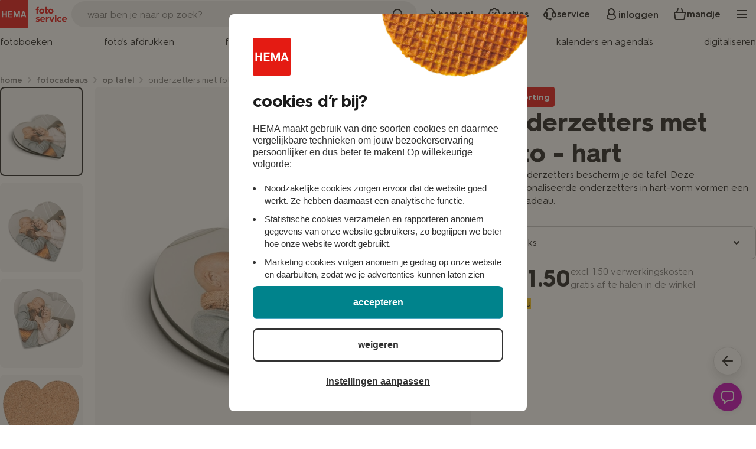

--- FILE ---
content_type: text/html; charset=utf-8
request_url: https://foto.hema.nl/fotocadeaus/thuis-en-op-tafel/set-onderzetter-met-foto-hart/
body_size: 218154
content:

<!DOCTYPE html>
<html lang="nl">
<head>
    <meta charset="utf-8" />
    <meta name="viewport" content="width=device-width, initial-scale=1">
    <meta name="format-detection" content="telephone=no">

    
    
    


    <link rel="shortcut icon" href="/favicon.ico" type="image/x-icon" />
    <script defer id="Cookiebot" src="https://consent.cookiebot.com/uc.js" data-cbid="5d669dd8-c5c3-41f9-9ca3-605ae23ba030" type="text/javascript"></script>

    

    <script>
    window.dataLayer = window.dataLayer || [];
    window.ojtag = function (e, d, u = null) {
        const wrapEcom = [
            "view_item",
            "view_item_list",
            "select_item",
            "view_promotion",
            "select_promotion",
            "add_to_cart",
            "remove_from_cart",
            "view_cart",
            "checkout_progress",
            "purchase"
        ]

        const data = wrapEcom.some(x => e === x) ? { ecommerce: d } : d

        dataLayer.push({
            event: e,
            ...data
        }); 
    }
    window.oj = {
        config: {
            intersecionRatio: .5,
            debug: false
        }
    }
</script>




    
<script>
    const getCookieStatus = () => {
        const status = localStorage.getItem("cookieConsentStatus");
        return status ?? "-1"
    }

    window.ojtag('page', { ...{"platform":"web","siteId":"008","viewportWidth":null,"environment":"production","country":"nl-NL","currency":"eur","pageType":"pdp"}, ...{"loginState":"0","userId":null,"meerHemaMember":"0","loyaltyId":null,"crId":null}, viewportWidth: window.innerWidth.toString(), shop: "photo", cookieConsentStatus: getCookieStatus()})
</script>




    <!-- Google Tag Manager -->
<script async defer>
    (function (w, d, s, l, i) {
        w[l] = w[l] || []; w[l].push({
            'gtm.start':
                new Date().getTime(), event: 'gtm.js'
        }); var f = d.getElementsByTagName(s)[0],
            j = d.createElement(s), dl = l != 'dataLayer' ? '&l=' + l : ''; j.async = true; j.src =
                '//www.googletagmanager.com/gtm.js?id=' + i + dl; f.parentNode.insertBefore(j, f);
    })(window, document, 'script', 'dataLayer', 'GTM-NVF9GF');
</script>





    
    
    <title>onderzetters met foto - hart - HEMA</title>
    <meta name="description" />
    <link rel="canonical" href="https://foto.hema.nl/fotocadeaus/thuis-en-op-tafel/set-onderzetter-met-foto-hart/" />
    <meta name="robots" content="index, follow">


    
    
    <meta property="og:locale" content="nl_NL" />
<meta property="og:type" content="website" />
<meta property="og:title" content="" />
<meta property="og:description" content="" />
<meta property="og:url" content="https://foto.hema.nl/fotocadeaus/thuis-en-op-tafel/set-onderzetter-met-foto-hart/" />
<meta property="og:site_name" content="hema.nl/foto" />
<meta property="og:image" content="https://foto.hema.nl/Afbeeldingen/37201762-onderzetter-hart-4st-1.jpg?id=104390&width=620&height=620&sign=440329DD964CFD81824B822EA468A4DEB01ACA79" />

<meta name="twitter:card" content="summary_large_image" />
<meta name="twitter:title" content="" />
<meta name="twitter:description" content="" />
<meta name="twitter:site" content="@hema" />
<meta name="twitter:domain" content="hema.nl/foto" />
<meta name="twitter:image:src" content="https://foto.hema.nl/Afbeeldingen/37201762-onderzetter-hart-4st-1.jpg?id=104390&width=620&height=620&sign=440329DD964CFD81824B822EA468A4DEB01ACA79" />
<meta name="twitter:creator" content="@hema" />

<meta property="article:publisher" content="https://www.facebook.com/HEMA" />
<link rel="image_src" href="https://foto.hema.nl/Afbeeldingen/37201762-onderzetter-hart-4st-1.jpg?id=104390&width=620&height=620&sign=440329DD964CFD81824B822EA468A4DEB01ACA79" />


    
    
        <link rel="alternate" hreflang="x-default" href="https://foto.hema.nl/fotocadeaus/thuis-en-op-tafel/set-onderzetter-met-foto-hart/">
    <link rel="alternate" hreflang="nl-BE" href="https://foto.hema.be/fotocadeaus/thuis-en-op-tafel/set-onderzetter-met-foto-hart/">
    <link rel="alternate" hreflang="fr-BE" href="https://foto.hema.be/fr/cadeaux-photo/maison-et-table/set-sous-verres-photo-coeur/">
    <link rel="alternate" hreflang="nl-NL" href="https://foto.hema.nl/fotocadeaus/thuis-en-op-tafel/set-onderzetter-met-foto-hart/">





    
    
    <link rel="preload" href="/FrontendWebpack/dist/productDetail.bundle.css?v=639034752920000000" as="style" type="text/css" />
    <link rel="stylesheet" href="/FrontendWebpack/dist/productDetail.bundle.css?v=639034752920000000" type="text/css" />



    

    
    <link rel="preload" as="style" href="/Frontend/dist/vendor/vendor.min.css?v=638974183820000000">
    <link rel="preload" as="style" href="/FrontendWebpack/dist/mobileNavigation.bundle.css?v=639034752920000000">
    <link rel="preload" href="/FrontendWebpack/dist/app.bundle.css?v=639035516900000000" as="style" type="text/css" />
    
    <link rel="preload" as="font" crossorigin type="font/woff2" href="/FrontendWebpack/dist/assets/fonts/hema/HurmeHEMA-Bold.woff2" />
    <link rel="preload" as="font" crossorigin type="font/woff2" href="/FrontendWebpack/dist/assets/fonts/hema/HurmeHEMA-Regular.woff2" />
    <link rel="preload" as="font" crossorigin type="font/woff2" href="/FrontendWebpack/dist/assets/fonts/hema/HurmeHEMA-SemiBold.woff2" />
    <link rel="preload" as="font" crossorigin href="/FrontendWebpack/dist/assets/fonts/iconfont/HEMA-foto-icons.ttf" />

    <link href="/Frontend/dist/vendor/vendor.min.css?v=638974183820000000" rel="stylesheet" type="text/css" />
    <link href="/FrontendWebpack/dist/mobileNavigation.bundle.css?v=639034752920000000" rel="stylesheet" type="text/css" />
    <link rel="stylesheet" href="/FrontendWebpack/dist/app.bundle.css?v=639035516900000000" type="text/css" />

    
    <link rel="preload" as="script" href="/FrontendWebpack/dist/vendor.bundle.js?v=639034752920000000">
    <link rel="preload" as="script" href="/FrontendWebpack/dist/mobileNavigation.bundle.js?v=639034752920000000" />
    <link rel="preload" as="script" href="/FrontendWebpack/dist/mainNavigation.bundle.js?v=639034752920000000" />
    <link rel="preload" as="script" href="/FrontendWebpack/dist/app.bundle.js?v=639045128760000000" />
    <link rel="preload" as="script" href="/FrontendWebpack/dist/accountNavigation.bundle.js?v=639034752920000000" />
    <link rel="preload" as="script" href="/FrontendWebpack/dist/login.bundle.js?v=639035516900000000" />
    <link rel="preload" as="script" href="/FrontendWebpack/dist/search.bundle.js?v=639034752920000000" />


    <script>window["culture"] = "nl-NL"</script>

    <script type="text/javascript">
    var GTM_CUSTOMER = {"loginState":"0","userId":null,"meerHemaMember":"0","loyaltyId":null,"crId":null}
</script>



    <script>
    function decodeHtml(html) {
        var txt = document.createElement("textarea");
        txt.innerHTML = html;
        return txt.value;
    }
    function execTracking(...fns) {
        for (fn of fns) {
            try {
                const f = decodeHtml(fn)
                console.log("exec: ", f)
                new Function(`'use strict'; ${f};`)()
            } catch (err) {
                console.error(err, `func: ${f}`)
            }
        }
    }
</script>
</head>

<body class="nl-NL">
    <noscript>
    <iframe src="//www.googletagmanager.com/ns.html?id=GTM-NVF9GF"
            height="0" width="0" style="display:none;visibility:hidden">
    </iframe>
</noscript>


    <div class="page-wrapper" tabindex="0">
        
    

<a href="#main-content" class="skip-link btn-secondary">ga naar de inhoud</a>
<header class="header" id="page-header">
    <div class="container">
        <div class="header-top">
            <a class="header-logo" href="/" title="home fotoservice">
                    <img width="121" height="48" loading="eager" src="/FrontendWebpack/dist/assets/logo/hema-logo.svg" alt="HEMA logo" />
            </a>

            <div data-m-search class="search-component">
                <div class="search-component">
                    <div class="search-bar">
                        <div class="input-container">
                            
                            <input type="text" class="input" aria-label="search" placeholder="Waar ben je naar op zoek?">
                            <div class="search-icon">
                                <svg width="24" height="24" viewBox="0 0 24 24" fill="none" xmlns="http://www.w3.org/2000/svg" aria-hidden="true" focusable="false">
<path fill-rule="evenodd" clip-rule="evenodd" d="M17.1688 15.7695C19.5854 12.6643 19.3666 8.17258 16.5124 5.31837C13.4213 2.22721 8.40952 2.22721 5.31837 5.31837C2.22721 8.40952 2.22721 13.4213 5.31837 16.5124C8.17258 19.3666 12.6643 19.5854 15.7695 17.1688L19.3109 20.7102C19.6973 21.0966 20.3238 21.0966 20.7102 20.7102C21.0966 20.3238 21.0966 19.6973 20.7102 19.3109L17.1688 15.7695ZM15.1132 6.71762C17.4315 9.03599 17.4315 12.7948 15.1132 15.1132C12.7948 17.4315 9.03599 17.4315 6.71762 15.1132C4.39926 12.7948 4.39926 9.03599 6.71762 6.71762C9.03599 4.39926 12.7948 4.39926 15.1132 6.71762Z" fill="currentColor"/>
</svg>

                            </div>
                        </div>
                    </div>
                </div>
                <div class="search-component">
                    <button class="trigger" type="button" aria-label="search">
                        <svg width="24" height="24" viewBox="0 0 24 24" fill="none" xmlns="http://www.w3.org/2000/svg" aria-hidden="true" focusable="false">
<path fill-rule="evenodd" clip-rule="evenodd" d="M17.1688 15.7695C19.5854 12.6643 19.3666 8.17258 16.5124 5.31837C13.4213 2.22721 8.40952 2.22721 5.31837 5.31837C2.22721 8.40952 2.22721 13.4213 5.31837 16.5124C8.17258 19.3666 12.6643 19.5854 15.7695 17.1688L19.3109 20.7102C19.6973 21.0966 20.3238 21.0966 20.7102 20.7102C21.0966 20.3238 21.0966 19.6973 20.7102 19.3109L17.1688 15.7695ZM15.1132 6.71762C17.4315 9.03599 17.4315 12.7948 15.1132 15.1132C12.7948 17.4315 9.03599 17.4315 6.71762 15.1132C4.39926 12.7948 4.39926 9.03599 6.71762 6.71762C9.03599 4.39926 12.7948 4.39926 15.1132 6.71762Z" fill="currentColor"/>
</svg>

                    </button>
                </div>
            </div>

            <nav class="sub-navigation">
                <ul>
                    <li><a href="https://www.hema.nl/" class="sub-item"> <i class="icon"><svg width="24" height="24" viewBox="0 0 24 24" fill="none" xmlns="http://www.w3.org/2000/svg" aria-hidden="true" focusable="false">
<path d="M4.15514 13.1802H17.0581L11.421 18.9687C10.9705 19.4313 10.9705 20.1904 11.421 20.653C11.8715 21.1157 12.5992 21.1157 13.0497 20.653L20.6621 12.8362C21.1126 12.3736 21.1126 11.6264 20.6621 11.1638L13.0497 3.34695C12.5992 2.88435 11.8715 2.88435 11.421 3.34695C10.9705 3.80956 10.9705 4.55684 11.421 5.01944L17.0581 10.8079H4.15514C3.51981 10.8079 3 11.3417 3 11.9941C3 12.6465 3.51981 13.1802 4.15514 13.1802Z" fill="currentColor"/>
</svg>
</i><span>hema.nl</span></a></li>
                    <li><a href="/acties/" class="sub-item"><i class="icon"><svg width="24" height="24" viewBox="0 0 24 24" fill="none" xmlns="http://www.w3.org/2000/svg" aria-hidden="true" focusable="false">
<path fill-rule="evenodd" clip-rule="evenodd" d="M13.0522 4.05487L12.7306 3.71073C12.3353 3.28783 11.6647 3.28783 11.2694 3.71073L10.9478 4.05487C9.9621 5.10951 8.56871 5.68667 7.12598 5.63791L6.65521 5.622C6.07668 5.60245 5.60245 6.07668 5.622 6.65521L5.63791 7.12598C5.68667 8.56871 5.10951 9.9621 4.05487 10.9478L3.71073 11.2694C3.28783 11.6647 3.28783 12.3353 3.71073 12.7306L4.05487 13.0522C5.10951 14.0379 5.68667 15.4313 5.63791 16.874L5.622 17.3448C5.60245 17.9233 6.07668 18.3976 6.65521 18.378L7.12598 18.3621C8.56871 18.3134 9.96211 18.8905 10.9478 19.9452L11.2694 20.2893C11.6647 20.7122 12.3353 20.7122 12.7306 20.2893L13.0522 19.9452C14.0379 18.8905 15.4313 18.3134 16.874 18.3621L17.3448 18.378C17.9233 18.3976 18.3976 17.9233 18.378 17.3448L18.3621 16.874C18.3134 15.4313 18.8905 14.0379 19.9452 13.0522L20.2893 12.7306C20.7122 12.3353 20.7122 11.6647 20.2893 11.2694L19.9452 10.9478C18.8905 9.9621 18.3134 8.56871 18.3621 7.12598L18.378 6.65521C18.3976 6.07668 17.9233 5.60245 17.3448 5.622L16.874 5.63791C15.4313 5.68667 14.0379 5.10951 13.0522 4.05487ZM14.1918 2.34509C13.006 1.07637 10.994 1.07638 9.80825 2.34509L9.48662 2.68923C8.89521 3.32201 8.05917 3.66831 7.19353 3.63906L6.72276 3.62315C4.98718 3.56449 3.56449 4.98718 3.62315 6.72276L3.63906 7.19353C3.66831 8.05917 3.32201 8.89521 2.68923 9.48662L2.34509 9.80825C1.07637 10.994 1.07638 13.006 2.34509 14.1918L2.68923 14.5134C3.32201 15.1048 3.66831 15.9409 3.63906 16.8065L3.62315 17.2773C3.56449 19.0128 4.98718 20.4355 6.72276 20.3769L7.19353 20.361C8.05917 20.3317 8.89521 20.678 9.48662 21.3108L9.80825 21.6549C10.994 22.9236 13.006 22.9236 14.1918 21.6549L14.5134 21.3108C15.1048 20.678 15.9409 20.3317 16.8065 20.361L17.2773 20.3769C19.0128 20.4355 20.4355 19.0128 20.3769 17.2773L20.361 16.8065C20.3317 15.9409 20.678 15.1048 21.3108 14.5134L21.6549 14.1918C22.9236 13.006 22.9236 10.994 21.6549 9.80825L21.3108 9.48662C20.678 8.89521 20.3317 8.05917 20.361 7.19353L20.3769 6.72276C20.4355 4.98718 19.0128 3.56449 17.2773 3.62315L16.8065 3.63906C15.9409 3.66831 15.1048 3.32201 14.5134 2.68923L14.1918 2.34509Z" fill="currentColor"/>
<path d="M14.4254 8.32348C14.759 7.98984 15.2999 7.98984 15.6336 8.32348C15.9672 8.65713 15.9672 9.19807 15.6336 9.53171L9.59249 15.5728C9.25885 15.9065 8.71791 15.9065 8.38427 15.5728C8.05063 15.2392 8.05063 14.6983 8.38427 14.3646L14.4254 8.32348Z" fill="currentColor"/>
<path d="M15.6247 15.6247C15.1242 16.1251 14.3128 16.1251 13.8123 15.6247C13.3119 15.1242 13.3119 14.3128 13.8123 13.8123C14.3128 13.3118 15.1242 13.3118 15.6247 13.8123C16.1251 14.3128 16.1251 15.1242 15.6247 15.6247Z" fill="currentColor"/>
<path d="M10.1877 10.1877C9.68721 10.6882 8.87581 10.6882 8.37535 10.1877C7.87489 9.68722 7.87489 8.87581 8.37535 8.37535C8.87581 7.87488 9.68721 7.87488 10.1877 8.37535C10.6881 8.87581 10.6881 9.68722 10.1877 10.1877Z" fill="currentColor"/>
</svg>
</i><span>acties</span></a></li>
                    <li><a href="/klantenservice/veelgestelde-vragen/" class="sub-item"><i class="icon"><svg width="24" height="24" viewBox="0 0 24 24" fill="none" xmlns="http://www.w3.org/2000/svg" aria-hidden="true" focusable="false">
<path d="M15 20.5C15 21.6046 14.1046 22.5 13 22.5C11.8954 22.5 11 21.6046 11 20.5C11 19.3954 11.8954 18.5 13 18.5C14.1046 18.5 15 19.3954 15 20.5Z" fill="currentColor"/>
<path fill-rule="evenodd" clip-rule="evenodd" d="M1 13C1 10.5147 3.01472 8.5 5.5 8.5H6.16667C7.17919 8.5 8 9.32081 8 10.3333V15.6667C8 16.6792 7.17919 17.5 6.16667 17.5H5.5C3.01472 17.5 1 15.4853 1 13ZM5.5 10.5C4.11929 10.5 3 11.6193 3 13C3 14.3807 4.11929 15.5 5.5 15.5H6V10.5H5.5Z" fill="currentColor"/>
<path fill-rule="evenodd" clip-rule="evenodd" d="M10 19.5C8.34315 19.5 7 18.1569 7 16.5H5C5 19.2614 7.23858 21.5 10 21.5H12C12.5523 21.5 13 21.0523 13 20.5C13 19.9477 12.5523 19.5 12 19.5H10Z" fill="currentColor"/>
<path fill-rule="evenodd" clip-rule="evenodd" d="M23 13C23 10.5147 20.9853 8.5 18.5 8.5H17.8333C16.8208 8.5 16 9.32081 16 10.3333V15.6667C16 16.6792 16.8208 17.5 17.8333 17.5H18.5C20.9853 17.5 23 15.4853 23 13ZM18.5 10.5C19.8807 10.5 21 11.6193 21 13C21 14.3807 19.8807 15.5 18.5 15.5H18V10.5H18.5Z" fill="currentColor"/>
<path fill-rule="evenodd" clip-rule="evenodd" d="M12 3.5C8.68629 3.5 6 6.18629 6 9.5H4C4 5.08172 7.58172 1.5 12 1.5C16.4183 1.5 20 5.08172 20 9.5H18C18 6.18629 15.3137 3.5 12 3.5Z" fill="currentColor"/>
</svg>
</i><span>service</span></a></li>

                        <li class="mobile login">
                            <div data-m-login-flyout>
                                <input type="hidden" name="name" value='{"btnText": "inloggen", "token": "6MUd7Qt_c-kiwSq7kR4yt3KJivdXtvNPsA85CclGgMYztkdIlhg1uu262M4drqVR00y1IGFuwEEZBU6fuubNBRLmh4dCeTH_748hBeNUH1idx01pjthCu9-RJ4hz0w5zvQpp2-cYOfApIVNrHYNDHA2", "loginUrl": "/nl-NL/CustomerService/Sso/", "registerUrl": "/nl-NL/CustomerService/CheckEmailAlreadyExists/", "skipRedirect": true}' />
                                <button class="sub-item">
                                    <i class="icon"><svg width="24" height="24" viewBox="0 0 24 24" fill="none" xmlns="http://www.w3.org/2000/svg" aria-hidden="true" focusable="false">
<path fill-rule="evenodd" clip-rule="evenodd" d="M16.761 11.6519C17.5381 10.6404 18 9.37414 18 8C18 4.68629 15.3137 2 12 2C8.68629 2 6 4.68629 6 8C6 9.37414 6.46194 10.6404 7.239 11.6519C5.27372 13.0817 4 15.2353 4 17.1306C4 20.3089 8.05231 22 12.4706 22C16.8889 22 20 20.3089 20 17.1306C20 15.2353 18.7263 13.0817 16.761 11.6519ZM15.4151 12.9339C14.4458 13.6061 13.2689 14 12 14C10.7311 14 9.55417 13.6061 8.58486 12.9339C8.21164 13.1752 7.86295 13.4507 7.54481 13.7525C6.33911 14.8963 5.77778 16.2094 5.77778 17.1306C5.77778 17.755 6.1368 18.4646 7.38172 19.1168C8.62572 19.7685 10.4462 20.1612 12.4706 20.1612C14.4984 20.1612 16.0261 19.767 16.9819 19.1777C17.8599 18.6363 18.2222 17.9747 18.2222 17.1306C18.2222 16.2094 17.6609 14.8963 16.4552 13.7525C16.1371 13.4507 15.7884 13.1752 15.4151 12.9339ZM16 8C16 10.2091 14.2091 12 12 12C9.79086 12 8 10.2091 8 8C8 5.79086 9.79086 4 12 4C14.2091 4 16 5.79086 16 8Z" fill="currentColor"/>
</svg>
</i>
                                    <span>inloggen</span>
                                </button>
                            </div>
                        </li>

                    <li class="mobile basket">
                        <a href="/winkelmandje/" class="sub-item" aria-label="Link naar winkelwagen">
                            <i class="icon"><svg width="24" height="24" viewBox="0 0 24 24" fill="none" xmlns="http://www.w3.org/2000/svg" aria-hidden="true" focusable="false">
<path fill-rule="evenodd" clip-rule="evenodd" d="M9.35894 2.06665C9.87442 2.26491 10.1316 2.8435 9.93331 3.35897L8.14839 7.99976H15.8515L14.0666 3.35897C13.8684 2.8435 14.1255 2.26491 14.641 2.06665C15.1565 1.86839 15.7351 2.12554 15.9333 2.64102L17.9333 7.84102C17.9535 7.89343 17.9689 7.9465 17.9799 7.99976H20.21C21.2291 7.99976 22.1472 8.84196 21.9816 9.98674L20.4897 20.2991C20.3427 21.3157 19.411 21.9998 18.4661 21.9998H5.53425C4.58864 21.9998 3.65652 21.3079 3.51059 20.2991L2.01877 9.98674C1.8529 8.84017 2.75697 7.99976 3.79031 7.99976H6.02006C6.03101 7.9465 6.04646 7.89343 6.06662 7.84102L8.06662 2.64102C8.26488 2.12554 8.84347 1.86839 9.35894 2.06665ZM5.4847 19.9763L4.04147 9.99976H19.9589L18.5152 19.979C18.507 19.9856 18.4967 19.9915 18.4861 19.9954C18.4757 19.9992 18.4687 19.9998 18.4661 19.9998H5.53425C5.53427 19.9998 5.52858 19.9997 5.51803 19.9958C5.50711 19.9917 5.49569 19.9853 5.48618 19.9775L5.4847 19.9763Z" fill="currentColor"/>
</svg>
</i>
                            <span>mandje</span>
                        </a>
                    </li>
                    <li class="mobile">
                        <div data-m-mobile-navigation>
                            <input type="hidden" name="name" value='{&quot;allInTranslation&quot;:&quot;alles in&quot;,&quot;mobileNavigationItems&quot;:[{&quot;title&quot;:&quot;fotoboeken&quot;,&quot;link&quot;:{&quot;name&quot;:&quot;fotoboeken&quot;,&quot;url&quot;:&quot;/fotoboek-maken/&quot;,&quot;openInNewTab&quot;:false},&quot;items&quot;:[{&quot;title&quot;:&quot;voordeel fotoboek&quot;,&quot;link&quot;:{&quot;name&quot;:&quot;voordeel fotoboek&quot;,&quot;url&quot;:&quot;/fotoboek-maken/voordeel-fotoboek/&quot;,&quot;openInNewTab&quot;:false},&quot;items&quot;:null,&quot;icon&quot;:null},{&quot;title&quot;:&quot;fotoboek basis - zachte kaft&quot;,&quot;link&quot;:{&quot;name&quot;:&quot;fotoboek basis - zachte kaft&quot;,&quot;url&quot;:&quot;/fotoboek-maken/fotoboek-basis-zachte-kaft/&quot;,&quot;openInNewTab&quot;:false},&quot;items&quot;:null,&quot;icon&quot;:null},{&quot;title&quot;:&quot;fotoboek basis - harde kaft&quot;,&quot;link&quot;:{&quot;name&quot;:&quot;fotoboek basis - harde kaft&quot;,&quot;url&quot;:&quot;/fotoboek-maken/fotoboek-basis-harde-kaft/&quot;,&quot;openInNewTab&quot;:false},&quot;items&quot;:null,&quot;icon&quot;:null},{&quot;title&quot;:&quot;fotoboek luxe - zachte kaft&quot;,&quot;link&quot;:{&quot;name&quot;:&quot;fotoboek luxe - zachte kaft&quot;,&quot;url&quot;:&quot;/fotoboek-maken/fotoboek-luxe-zachte-kaft/&quot;,&quot;openInNewTab&quot;:false},&quot;items&quot;:null,&quot;icon&quot;:null},{&quot;title&quot;:&quot;fotoboek luxe - harde kaft&quot;,&quot;link&quot;:{&quot;name&quot;:&quot;fotoboek luxe - harde kaft&quot;,&quot;url&quot;:&quot;/fotoboek-maken/fotoboek-luxe-harde-kaft/&quot;,&quot;openInNewTab&quot;:false},&quot;items&quot;:null,&quot;icon&quot;:null},{&quot;title&quot;:&quot;fotoboek basis - linnen kaft&quot;,&quot;link&quot;:{&quot;name&quot;:&quot;fotoboek basis - linnen kaft&quot;,&quot;url&quot;:&quot;/fotoboek-maken/fotoboek-basis-linnen-kaft/&quot;,&quot;openInNewTab&quot;:false},&quot;items&quot;:null,&quot;icon&quot;:null},{&quot;title&quot;:&quot;pocketfotoboekje luxe&quot;,&quot;link&quot;:{&quot;name&quot;:&quot;pocketfotoboekje luxe&quot;,&quot;url&quot;:&quot;/fotoboek-maken/pocket-fotoboekje/&quot;,&quot;openInNewTab&quot;:false},&quot;items&quot;:null,&quot;icon&quot;:null},{&quot;title&quot;:&quot;ringbandboekje&quot;,&quot;link&quot;:{&quot;name&quot;:&quot;ringbandboekje&quot;,&quot;url&quot;:&quot;/fotoboek-maken/ringbandboekje/&quot;,&quot;openInNewTab&quot;:false},&quot;items&quot;:null,&quot;icon&quot;:null},{&quot;title&quot;:&quot;ringbandboekje met venster&quot;,&quot;link&quot;:{&quot;name&quot;:&quot;ringbandboekje met venster&quot;,&quot;url&quot;:&quot;/fotoboek-maken/blockbooks/&quot;,&quot;openInNewTab&quot;:false},&quot;items&quot;:null,&quot;icon&quot;:null},{&quot;title&quot;:&quot;ringbandboekje met doorkijkje&quot;,&quot;link&quot;:{&quot;name&quot;:&quot;ringbandboekje met doorkijkje&quot;,&quot;url&quot;:&quot;/fotoboek-maken/hallo-herinnering/&quot;,&quot;openInNewTab&quot;:false},&quot;items&quot;:null,&quot;icon&quot;:null},{&quot;title&quot;:&quot;fotoboekje met nietjes&quot;,&quot;link&quot;:{&quot;name&quot;:&quot;fotoboekje met nietjes&quot;,&quot;url&quot;:&quot;/fotoboek-maken/fotoboekje-met-nietjes/&quot;,&quot;openInNewTab&quot;:false},&quot;items&quot;:null,&quot;icon&quot;:null},{&quot;title&quot;:&quot;set losse fotobladen&quot;,&quot;link&quot;:{&quot;name&quot;:&quot;set losse fotobladen&quot;,&quot;url&quot;:&quot;/fotoboek-maken/set-losse-fotobladen/&quot;,&quot;openInNewTab&quot;:false},&quot;items&quot;:null,&quot;icon&quot;:null}],&quot;icon&quot;:&quot;fotoboeken&quot;},{&quot;title&quot;:&quot;foto&#39;s afdrukken&quot;,&quot;link&quot;:{&quot;name&quot;:&quot;foto&#39;s afdrukken&quot;,&quot;url&quot;:&quot;/fotos-afdrukken/&quot;,&quot;openInNewTab&quot;:false},&quot;items&quot;:[{&quot;title&quot;:&quot;foto snelservice&quot;,&quot;link&quot;:{&quot;name&quot;:&quot;foto snelservice&quot;,&quot;url&quot;:&quot;/fotos-afdrukken/snelservice/&quot;,&quot;openInNewTab&quot;:false},&quot;items&quot;:null,&quot;icon&quot;:null},{&quot;title&quot;:&quot;foto meerdagenservice&quot;,&quot;link&quot;:{&quot;name&quot;:&quot;foto meerdagenservice&quot;,&quot;url&quot;:&quot;https://foto.hema.nl/fotos-afdrukken/meerdagenservice/&quot;,&quot;openInNewTab&quot;:false},&quot;items&quot;:null,&quot;icon&quot;:null},{&quot;title&quot;:&quot;fotorolletje ontwikkelen&quot;,&quot;link&quot;:{&quot;name&quot;:&quot;fotorolletje ontwikkelen&quot;,&quot;url&quot;:&quot;https://foto.hema.nl/analoog/&quot;,&quot;openInNewTab&quot;:false},&quot;items&quot;:null,&quot;icon&quot;:null},{&quot;title&quot;:&quot;wegwerpcamera ontwikkelen&quot;,&quot;link&quot;:{&quot;name&quot;:&quot;wegwerpcamera ontwikkelen&quot;,&quot;url&quot;:&quot;https://foto.hema.nl/analoog/&quot;,&quot;openInNewTab&quot;:false},&quot;items&quot;:null,&quot;icon&quot;:null},{&quot;title&quot;:&quot;vergrotingen en posters&quot;,&quot;link&quot;:{&quot;name&quot;:&quot;vergrotingen en posters&quot;,&quot;url&quot;:&quot;https://foto.hema.nl/posters-en-vergrotingen/&quot;,&quot;openInNewTab&quot;:false},&quot;items&quot;:null,&quot;icon&quot;:null},{&quot;title&quot;:&quot;30 foto’s met frame&quot;,&quot;link&quot;:{&quot;name&quot;:&quot;30 foto’s met frame&quot;,&quot;url&quot;:&quot;/fotocadeaus/decoratie/fotolijst-box/&quot;,&quot;openInNewTab&quot;:false},&quot;items&quot;:null,&quot;icon&quot;:null},{&quot;title&quot;:&quot;foto in lijst&quot;,&quot;link&quot;:{&quot;name&quot;:&quot;foto in lijst&quot;,&quot;url&quot;:&quot;/fotos-afdrukken/foto-in-lijst/&quot;,&quot;openInNewTab&quot;:false},&quot;items&quot;:null,&quot;icon&quot;:null},{&quot;title&quot;:&quot;poster in lijst&quot;,&quot;link&quot;:{&quot;name&quot;:&quot;poster in lijst&quot;,&quot;url&quot;:&quot;/wanddecoratie/poster-in-lijst/&quot;,&quot;openInNewTab&quot;:false},&quot;items&quot;:null,&quot;icon&quot;:null},{&quot;title&quot;:&quot;fotostrips&quot;,&quot;link&quot;:{&quot;name&quot;:&quot;fotostrips&quot;,&quot;url&quot;:&quot;/fotos-afdrukken/fotostrip/&quot;,&quot;openInNewTab&quot;:false},&quot;items&quot;:null,&quot;icon&quot;:null},{&quot;title&quot;:&quot;fotostickers&quot;,&quot;link&quot;:{&quot;name&quot;:&quot;fotostickers&quot;,&quot;url&quot;:&quot;/fotocadeaus/school-en-kantoor/fotostickers/&quot;,&quot;openInNewTab&quot;:false},&quot;items&quot;:null,&quot;icon&quot;:null},{&quot;title&quot;:&quot;instant foto&#39;s&quot;,&quot;link&quot;:{&quot;name&quot;:&quot;instant foto&#39;s&quot;,&quot;url&quot;:&quot;/fotos-afdrukken/instant/&quot;,&quot;openInNewTab&quot;:false},&quot;items&quot;:null,&quot;icon&quot;:null},{&quot;title&quot;:&quot;retro foto&#39;s&quot;,&quot;link&quot;:{&quot;name&quot;:&quot;retro foto&#39;s&quot;,&quot;url&quot;:&quot;/fotos-afdrukken/retro-style/&quot;,&quot;openInNewTab&quot;:false},&quot;items&quot;:null,&quot;icon&quot;:null},{&quot;title&quot;:&quot;square foto&#39;s&quot;,&quot;link&quot;:{&quot;name&quot;:&quot;square foto&#39;s&quot;,&quot;url&quot;:&quot;/fotos-afdrukken/square/&quot;,&quot;openInNewTab&quot;:false},&quot;items&quot;:null,&quot;icon&quot;:null},{&quot;title&quot;:&quot;stretch foto&#39;s&quot;,&quot;link&quot;:{&quot;name&quot;:&quot;stretch foto&#39;s&quot;,&quot;url&quot;:&quot;/fotos-afdrukken/stretch/&quot;,&quot;openInNewTab&quot;:false},&quot;items&quot;:null,&quot;icon&quot;:null}],&quot;icon&quot;:&quot;afdrukken&quot;},{&quot;title&quot;:&quot;fotocadeaus&quot;,&quot;link&quot;:{&quot;name&quot;:&quot;fotocadeaus&quot;,&quot;url&quot;:&quot;/fotocadeaus/&quot;,&quot;openInNewTab&quot;:false},&quot;items&quot;:[{&quot;title&quot;:&quot;knuffels met eigen naam&quot;,&quot;link&quot;:{&quot;name&quot;:&quot;knuffels met eigen naam&quot;,&quot;url&quot;:&quot;/fotocadeaus/knuffels/&quot;,&quot;openInNewTab&quot;:false},&quot;items&quot;:null,&quot;icon&quot;:null},{&quot;title&quot;:&quot;mok bedrukken&quot;,&quot;link&quot;:{&quot;name&quot;:&quot;mok bedrukken&quot;,&quot;url&quot;:&quot;/fotocadeaus/mok-bedrukken/&quot;,&quot;openInNewTab&quot;:false},&quot;items&quot;:null,&quot;icon&quot;:null},{&quot;title&quot;:&quot;glazen graveren&quot;,&quot;link&quot;:{&quot;name&quot;:&quot;glazen graveren&quot;,&quot;url&quot;:&quot;/fotocadeaus/glazen-graveren/&quot;,&quot;openInNewTab&quot;:false},&quot;items&quot;:null,&quot;icon&quot;:null},{&quot;title&quot;:&quot;puzzels en spellen&quot;,&quot;link&quot;:{&quot;name&quot;:&quot;puzzels en spellen&quot;,&quot;url&quot;:&quot;https://foto.hema.nl/fotocadeaus/fotopuzzels-en-spellen/&quot;,&quot;openInNewTab&quot;:false},&quot;items&quot;:null,&quot;icon&quot;:null},{&quot;title&quot;:&quot;koektrommels&quot;,&quot;link&quot;:{&quot;name&quot;:&quot;koektrommels&quot;,&quot;url&quot;:&quot;/fotocadeaus/koektrommels/&quot;,&quot;openInNewTab&quot;:false},&quot;items&quot;:null,&quot;icon&quot;:null},{&quot;title&quot;:&quot;sleutelhangers&quot;,&quot;link&quot;:{&quot;name&quot;:&quot;sleutelhangers&quot;,&quot;url&quot;:&quot;/fotocadeaus/sleutelhangers/&quot;,&quot;openInNewTab&quot;:false},&quot;items&quot;:null,&quot;icon&quot;:null},{&quot;title&quot;:&quot;school en kantoor&quot;,&quot;link&quot;:{&quot;name&quot;:&quot;school en kantoor&quot;,&quot;url&quot;:&quot;/fotocadeaus/school-en-kantoor/&quot;,&quot;openInNewTab&quot;:false},&quot;items&quot;:null,&quot;icon&quot;:null},{&quot;title&quot;:&quot;boeken voor kinderen&quot;,&quot;link&quot;:{&quot;name&quot;:&quot;boeken voor kinderen&quot;,&quot;url&quot;:&quot;https://foto.hema.nl/fotocadeaus/persoonlijke-leesboekjes/&quot;,&quot;openInNewTab&quot;:false},&quot;items&quot;:null,&quot;icon&quot;:null},{&quot;title&quot;:&quot;boeken voor volwassenen&quot;,&quot;link&quot;:{&quot;name&quot;:&quot;boeken voor volwassenen&quot;,&quot;url&quot;:&quot;/fotocadeaus/boeken-voor-volwassenen/&quot;,&quot;openInNewTab&quot;:false},&quot;items&quot;:null,&quot;icon&quot;:null},{&quot;title&quot;:&quot;op tafel&quot;,&quot;link&quot;:{&quot;name&quot;:&quot;op tafel&quot;,&quot;url&quot;:&quot;/fotocadeaus/thuis-en-op-tafel/&quot;,&quot;openInNewTab&quot;:false},&quot;items&quot;:null,&quot;icon&quot;:null},{&quot;title&quot;:&quot;decoratie&quot;,&quot;link&quot;:{&quot;name&quot;:&quot;decoratie&quot;,&quot;url&quot;:&quot;/fotocadeaus/decoratie/&quot;,&quot;openInNewTab&quot;:false},&quot;items&quot;:null,&quot;icon&quot;:null},{&quot;title&quot;:&quot;kleding en textiel&quot;,&quot;link&quot;:{&quot;name&quot;:&quot;kleding en textiel&quot;,&quot;url&quot;:&quot;/fotocadeaus/foto-op-tas-en-textiel/&quot;,&quot;openInNewTab&quot;:false},&quot;items&quot;:null,&quot;icon&quot;:null},{&quot;title&quot;:&quot;wijn, bier en chocolade&quot;,&quot;link&quot;:{&quot;name&quot;:&quot;wijn, bier en chocolade&quot;,&quot;url&quot;:&quot;https://foto.hema.nl/fotocadeaus/cadeaupakketten/&quot;,&quot;openInNewTab&quot;:false},&quot;items&quot;:null,&quot;icon&quot;:null},{&quot;title&quot;:&quot;chocolade&quot;,&quot;link&quot;:{&quot;name&quot;:&quot;chocolade&quot;,&quot;url&quot;:&quot;/fotocadeaus/chocolade/&quot;,&quot;openInNewTab&quot;:false},&quot;items&quot;:null,&quot;icon&quot;:null},{&quot;title&quot;:&quot;inpakken&quot;,&quot;link&quot;:{&quot;name&quot;:&quot;inpakken&quot;,&quot;url&quot;:&quot;/fotocadeaus/inpakken/&quot;,&quot;openInNewTab&quot;:false},&quot;items&quot;:null,&quot;icon&quot;:null}],&quot;icon&quot;:&quot;fotocadeaus&quot;},{&quot;title&quot;:&quot;wanddecoratie&quot;,&quot;link&quot;:{&quot;name&quot;:&quot;wanddecoratie&quot;,&quot;url&quot;:&quot;/wanddecoratie/&quot;,&quot;openInNewTab&quot;:false},&quot;items&quot;:[{&quot;title&quot;:&quot;foto op canvas&quot;,&quot;link&quot;:{&quot;name&quot;:&quot;foto op canvas&quot;,&quot;url&quot;:&quot;/wanddecoratie/canvas/foto-op-canvas/&quot;,&quot;openInNewTab&quot;:false},&quot;items&quot;:null,&quot;icon&quot;:null},{&quot;title&quot;:&quot;foto op canvas met lijst&quot;,&quot;link&quot;:{&quot;name&quot;:&quot;foto op canvas met lijst&quot;,&quot;url&quot;:&quot;/wanddecoratie/canvas/canvas-met-lijst/&quot;,&quot;openInNewTab&quot;:false},&quot;items&quot;:null,&quot;icon&quot;:null},{&quot;title&quot;:&quot;foto op aluminium&quot;,&quot;link&quot;:{&quot;name&quot;:&quot;foto op aluminium&quot;,&quot;url&quot;:&quot;/wanddecoratie/aluminium/foto-op-aluminium/&quot;,&quot;openInNewTab&quot;:false},&quot;items&quot;:null,&quot;icon&quot;:null},{&quot;title&quot;:&quot;foto op plexiglas&quot;,&quot;link&quot;:{&quot;name&quot;:&quot;foto op plexiglas&quot;,&quot;url&quot;:&quot;/wanddecoratie/plexiglas/foto-op-plexiglas/&quot;,&quot;openInNewTab&quot;:false},&quot;items&quot;:null,&quot;icon&quot;:null},{&quot;title&quot;:&quot;foto op kunststof&quot;,&quot;link&quot;:{&quot;name&quot;:&quot;foto op kunststof&quot;,&quot;url&quot;:&quot;/wanddecoratie/kunststof/foto-op-kunststof/&quot;,&quot;openInNewTab&quot;:false},&quot;items&quot;:null,&quot;icon&quot;:null},{&quot;title&quot;:&quot;foto op tuinposter&quot;,&quot;link&quot;:{&quot;name&quot;:&quot;foto op tuinposter&quot;,&quot;url&quot;:&quot;/wanddecoratie/tuinposter/foto-op-tuinposter/&quot;,&quot;openInNewTab&quot;:false},&quot;items&quot;:null,&quot;icon&quot;:null},{&quot;title&quot;:&quot;foto in lijst&quot;,&quot;link&quot;:{&quot;name&quot;:&quot;foto in lijst&quot;,&quot;url&quot;:&quot;/fotos-afdrukken/foto-in-lijst/&quot;,&quot;openInNewTab&quot;:false},&quot;items&quot;:null,&quot;icon&quot;:null},{&quot;title&quot;:&quot;poster in lijst&quot;,&quot;link&quot;:{&quot;name&quot;:&quot;poster in lijst&quot;,&quot;url&quot;:&quot;/wanddecoratie/poster-in-lijst/&quot;,&quot;openInNewTab&quot;:false},&quot;items&quot;:null,&quot;icon&quot;:null},{&quot;title&quot;:&quot;vergrotingen en posters&quot;,&quot;link&quot;:{&quot;name&quot;:&quot;vergrotingen en posters&quot;,&quot;url&quot;:&quot;/posters-en-vergrotingen/&quot;,&quot;openInNewTab&quot;:false},&quot;items&quot;:null,&quot;icon&quot;:null}],&quot;icon&quot;:&quot;wanddecoratie&quot;},{&quot;title&quot;:&quot;wenskaarten&quot;,&quot;link&quot;:{&quot;name&quot;:&quot;wenskaarten&quot;,&quot;url&quot;:&quot;https://wenskaarten.hema.nl/&quot;,&quot;openInNewTab&quot;:false},&quot;items&quot;:[{&quot;title&quot;:&quot;wenskaarten&quot;,&quot;link&quot;:{&quot;name&quot;:&quot;wenskaarten&quot;,&quot;url&quot;:&quot;https://wenskaarten.hema.nl/&quot;,&quot;openInNewTab&quot;:false},&quot;items&quot;:null,&quot;icon&quot;:null},{&quot;title&quot;:&quot;geboortekaartjes&quot;,&quot;link&quot;:{&quot;name&quot;:&quot;geboortekaartjes&quot;,&quot;url&quot;:&quot;https://wenskaarten.hema.nl/geboortekaartjes&quot;,&quot;openInNewTab&quot;:false},&quot;items&quot;:null,&quot;icon&quot;:null},{&quot;title&quot;:&quot;kerstkaarten&quot;,&quot;link&quot;:{&quot;name&quot;:&quot;kerstkaarten&quot;,&quot;url&quot;:&quot;https://kerstkaarten.hema.nl/&quot;,&quot;openInNewTab&quot;:false},&quot;items&quot;:null,&quot;icon&quot;:null}],&quot;icon&quot;:&quot;wenskaarten&quot;},{&quot;title&quot;:&quot;kalenders en agenda&#39;s&quot;,&quot;link&quot;:{&quot;name&quot;:&quot;kalenders en agenda&#39;s&quot;,&quot;url&quot;:&quot;/fotocadeaus/kalenders-en-agenda-s/&quot;,&quot;openInNewTab&quot;:false},&quot;items&quot;:null,&quot;icon&quot;:null},{&quot;title&quot;:&quot;digitaliseren&quot;,&quot;link&quot;:{&quot;name&quot;:&quot;digitaliseren&quot;,&quot;url&quot;:&quot;/digitaliseren/&quot;,&quot;openInNewTab&quot;:false},&quot;items&quot;:null,&quot;icon&quot;:&quot;digitaal&quot;},{&quot;title&quot;:&quot;service&quot;,&quot;link&quot;:{&quot;name&quot;:&quot;service&quot;,&quot;url&quot;:&quot;/klantenservice/&quot;,&quot;openInNewTab&quot;:false},&quot;items&quot;:null,&quot;icon&quot;:&quot;service&quot;},{&quot;title&quot;:&quot;acties&quot;,&quot;link&quot;:{&quot;name&quot;:&quot;acties&quot;,&quot;url&quot;:&quot;/acties/&quot;,&quot;openInNewTab&quot;:false},&quot;items&quot;:null,&quot;icon&quot;:&quot;acties&quot;},{&quot;title&quot;:&quot;winkelen op hema.nl&quot;,&quot;link&quot;:{&quot;name&quot;:&quot;winkelen op hema.nl&quot;,&quot;url&quot;:&quot;https://www.hema.nl/&quot;,&quot;openInNewTab&quot;:true},&quot;items&quot;:null,&quot;icon&quot;:null}]}' />
                            <button class="sub-item hamburger-trigger">
                                <i class="icon"><svg width="24" height="24" viewBox="0 0 24 24" fill="none" xmlns="http://www.w3.org/2000/svg" aria-hidden="true" focusable="false">
<path fill-rule="evenodd" clip-rule="evenodd" d="M3 6C3 5.44772 3.44772 5 4 5H20C20.5523 5 21 5.44772 21 6C21 6.55228 20.5523 7 20 7H4C3.44772 7 3 6.55228 3 6ZM3 12C3 11.4477 3.44772 11 4 11H20C20.5523 11 21 11.4477 21 12C21 12.5523 20.5523 13 20 13H4C3.44772 13 3 12.5523 3 12ZM3 18C3 17.4477 3.44772 17 4 17H20C20.5523 17 21 17.4477 21 18C21 18.5523 20.5523 19 20 19H4C3.44772 19 3 18.5523 3 18Z" fill="currentColor"/>
</svg>
</i>
                            </button>
                        </div>
                    </li>
                </ul>
            </nav>
        </div>

            <div class="header-bottom">
                <div data-m-main-navigation>
                    <input type="hidden" name="name" value='[{&quot;title&quot;:&quot;fotoboeken&quot;,&quot;openInNewTab&quot;:false,&quot;url&quot;:&quot;/fotoboek-maken/&quot;,&quot;featuredItem&quot;:{&quot;title&quot;:&quot;fotoboeken&quot;,&quot;description&quot;:&quot;&lt;b&gt;voordeel fotoboek&lt;/b&gt;&lt;br&gt;\n100 pagina&#39;s voor een extra lage prijs&quot;,&quot;image&quot;:{&quot;id&quot;:&quot;d815a2fd-59d0-468b-9c9b-ee3e8dd7d46b&quot;,&quot;generatedNumericId&quot;:108159,&quot;height&quot;:680,&quot;width&quot;:680,&quot;tags&quot;:null,&quot;fileId&quot;:&quot;6ac34484-6ad3-4c75-b887-3ed873501f2a&quot;,&quot;file&quot;:null,&quot;folderId&quot;:&quot;281af3d3-c121-4a69-ae69-c5ccb21cbe2e&quot;,&quot;folderSortOrder&quot;:null,&quot;folder&quot;:null,&quot;oldId&quot;:null,&quot;translations&quot;:[{&quot;lcid&quot;:2067,&quot;title&quot;:&quot;Header_Menu_680x680_voordeelboek&quot;,&quot;altText&quot;:&quot;Header_Menu_680x680_voordeelboek&quot;,&quot;imageId&quot;:&quot;d815a2fd-59d0-468b-9c9b-ee3e8dd7d46b&quot;,&quot;id&quot;:&quot;3e312adf-5c81-48ce-a1e4-49edbc37e5fb&quot;},{&quot;lcid&quot;:2060,&quot;title&quot;:&quot;Header_Menu_680x680_voordeelboek&quot;,&quot;altText&quot;:&quot;Header_Menu_680x680_voordeelboek&quot;,&quot;imageId&quot;:&quot;d815a2fd-59d0-468b-9c9b-ee3e8dd7d46b&quot;,&quot;id&quot;:&quot;8dd44b3d-ee39-49ac-af5e-7b670a404bc5&quot;},{&quot;lcid&quot;:1036,&quot;title&quot;:&quot;Header_Menu_680x680_voordeelboek&quot;,&quot;altText&quot;:&quot;Header_Menu_680x680_voordeelboek&quot;,&quot;imageId&quot;:&quot;d815a2fd-59d0-468b-9c9b-ee3e8dd7d46b&quot;,&quot;id&quot;:&quot;ad76de69-89e1-4a42-868a-b6aecc0bc542&quot;},{&quot;lcid&quot;:1043,&quot;title&quot;:&quot;Header_Menu_680x680_voordeelboek&quot;,&quot;altText&quot;:&quot;Header_Menu_680x680_voordeelboek&quot;,&quot;imageId&quot;:&quot;d815a2fd-59d0-468b-9c9b-ee3e8dd7d46b&quot;,&quot;id&quot;:&quot;e6e0b944-d117-4112-858c-e899b59eb81e&quot;}],&quot;imageReferences&quot;:[]},&quot;imageAltText&quot;:null,&quot;mediaUrl&quot;:null,&quot;buttonText&quot;:&quot;klik hier&quot;,&quot;buttonType&quot;:0,&quot;buttonUrl&quot;:&quot;https://foto.hema.nl/fotoboek-maken/voordeel-fotoboek/&quot;,&quot;price&quot;:null,&quot;actionPrice&quot;:null,&quot;hasMediaItem&quot;:false,&quot;pictureElement&quot;:{&quot;items&quot;:[{&quot;altText&quot;:&quot;Header_Menu_680x680_voordeelboek&quot;,&quot;imageUrl&quot;:&quot;/Afbeeldingen/header_menu_680x680_voordeelboek.jpg?id=108159&amp;width=170&amp;sign=7C82A188AAB53CE28E912D866CB5B3E88157B7FE&quot;,&quot;retinaUrl&quot;:&quot;/Afbeeldingen/header_menu_680x680_voordeelboek.jpg?id=108159&amp;width=340&amp;sign=241347D1D5D9C2A4E1099F168998FB3EE031ADAE&quot;,&quot;minWidth&quot;:&quot;(min-width: 1024px)&quot;,&quot;width&quot;:170,&quot;height&quot;:170},{&quot;altText&quot;:&quot;Header_Menu_680x680_voordeelboek&quot;,&quot;imageUrl&quot;:&quot;/Afbeeldingen/header_menu_680x680_voordeelboek.jpg?id=108159&amp;width=145&amp;sign=242C981253C35FE92768260A1E967CB115606C14&quot;,&quot;retinaUrl&quot;:&quot;/Afbeeldingen/header_menu_680x680_voordeelboek.jpg?id=108159&amp;width=290&amp;sign=5D2FBFA9C860EE2AF557FAAD9EBDCEAF2C6CCF71&quot;,&quot;minWidth&quot;:&quot;(min-width: 768px)&quot;,&quot;width&quot;:145,&quot;height&quot;:145},{&quot;altText&quot;:&quot;Header_Menu_680x680_voordeelboek&quot;,&quot;imageUrl&quot;:&quot;/Afbeeldingen/header_menu_680x680_voordeelboek.jpg?id=108159&amp;width=145&amp;sign=242C981253C35FE92768260A1E967CB115606C14&quot;,&quot;retinaUrl&quot;:&quot;/Afbeeldingen/header_menu_680x680_voordeelboek.jpg?id=108159&amp;width=290&amp;sign=5D2FBFA9C860EE2AF557FAAD9EBDCEAF2C6CCF71&quot;,&quot;minWidth&quot;:&quot;(min-width: 450px)&quot;,&quot;width&quot;:145,&quot;height&quot;:145},{&quot;altText&quot;:&quot;Header_Menu_680x680_voordeelboek&quot;,&quot;imageUrl&quot;:&quot;/Afbeeldingen/header_menu_680x680_voordeelboek.jpg?id=108159&amp;width=145&amp;sign=242C981253C35FE92768260A1E967CB115606C14&quot;,&quot;retinaUrl&quot;:&quot;/Afbeeldingen/header_menu_680x680_voordeelboek.jpg?id=108159&amp;width=290&amp;sign=5D2FBFA9C860EE2AF557FAAD9EBDCEAF2C6CCF71&quot;,&quot;minWidth&quot;:&quot;(min-width: 1px)&quot;,&quot;width&quot;:145,&quot;height&quot;:145}],&quot;addSchemaTag&quot;:false,&quot;className&quot;:null,&quot;lazyLoad&quot;:true}},&quot;columns&quot;:[{&quot;columnItems&quot;:[{&quot;title&quot;:&quot;voordeel fotoboek&quot;,&quot;url&quot;:&quot;/fotoboek-maken/voordeel-fotoboek/&quot;,&quot;openInNewTab&quot;:false,&quot;isHighlighted&quot;:false,&quot;isCaption&quot;:false},{&quot;title&quot;:&quot;fotoboek basis - zachte kaft&quot;,&quot;url&quot;:&quot;/fotoboek-maken/fotoboek-basis-zachte-kaft/&quot;,&quot;openInNewTab&quot;:false,&quot;isHighlighted&quot;:false,&quot;isCaption&quot;:false},{&quot;title&quot;:&quot;fotoboek basis - harde kaft&quot;,&quot;url&quot;:&quot;/fotoboek-maken/fotoboek-basis-harde-kaft/&quot;,&quot;openInNewTab&quot;:false,&quot;isHighlighted&quot;:false,&quot;isCaption&quot;:false},{&quot;title&quot;:&quot;fotoboek luxe - zachte kaft&quot;,&quot;url&quot;:&quot;/fotoboek-maken/fotoboek-luxe-zachte-kaft/&quot;,&quot;openInNewTab&quot;:false,&quot;isHighlighted&quot;:false,&quot;isCaption&quot;:false},{&quot;title&quot;:&quot;fotoboek luxe - harde kaft&quot;,&quot;url&quot;:&quot;/fotoboek-maken/fotoboek-luxe-harde-kaft/&quot;,&quot;openInNewTab&quot;:false,&quot;isHighlighted&quot;:false,&quot;isCaption&quot;:false},{&quot;title&quot;:&quot;fotoboek basis - linnen kaft&quot;,&quot;url&quot;:&quot;/fotoboek-maken/fotoboek-basis-linnen-kaft/&quot;,&quot;openInNewTab&quot;:false,&quot;isHighlighted&quot;:false,&quot;isCaption&quot;:false}]},{&quot;columnItems&quot;:[{&quot;title&quot;:&quot;pocketfotoboekje luxe&quot;,&quot;url&quot;:&quot;/fotoboek-maken/pocket-fotoboekje/&quot;,&quot;openInNewTab&quot;:false,&quot;isHighlighted&quot;:false,&quot;isCaption&quot;:false},{&quot;title&quot;:&quot;ringbandboekje&quot;,&quot;url&quot;:&quot;/fotoboek-maken/ringbandboekje/&quot;,&quot;openInNewTab&quot;:false,&quot;isHighlighted&quot;:false,&quot;isCaption&quot;:false},{&quot;title&quot;:&quot;ringbandboekje met venster&quot;,&quot;url&quot;:&quot;/fotoboek-maken/blockbooks/&quot;,&quot;openInNewTab&quot;:false,&quot;isHighlighted&quot;:false,&quot;isCaption&quot;:false},{&quot;title&quot;:&quot;ringbandboekje met doorkijkje&quot;,&quot;url&quot;:&quot;/fotoboek-maken/hallo-herinnering/&quot;,&quot;openInNewTab&quot;:false,&quot;isHighlighted&quot;:false,&quot;isCaption&quot;:false},{&quot;title&quot;:&quot;fotoboekje met nietjes&quot;,&quot;url&quot;:&quot;/fotoboek-maken/fotoboekje-met-nietjes/&quot;,&quot;openInNewTab&quot;:false,&quot;isHighlighted&quot;:false,&quot;isCaption&quot;:false},{&quot;title&quot;:&quot;set losse fotobladen&quot;,&quot;url&quot;:&quot;/fotoboek-maken/set-losse-fotobladen/&quot;,&quot;openInNewTab&quot;:false,&quot;isHighlighted&quot;:false,&quot;isCaption&quot;:false}]}],&quot;isLast&quot;:false,&quot;hasFeaturedItem&quot;:true,&quot;hasChildren&quot;:true,&quot;icon&quot;:&quot;fotoboeken&quot;},{&quot;title&quot;:&quot;foto&#39;s afdrukken&quot;,&quot;openInNewTab&quot;:false,&quot;url&quot;:&quot;/fotos-afdrukken/&quot;,&quot;featuredItem&quot;:{&quot;title&quot;:&quot;afdrukken&quot;,&quot;description&quot;:&quot;&lt;b&gt;je foto’s direct afgedrukt in de winkel&lt;/b&gt;&lt;br&gt;\nvia de snelservice&quot;,&quot;image&quot;:{&quot;id&quot;:&quot;364656c8-a3af-4f1c-81ed-89a454bb0fdd&quot;,&quot;generatedNumericId&quot;:105303,&quot;height&quot;:512,&quot;width&quot;:512,&quot;tags&quot;:null,&quot;fileId&quot;:&quot;1a0a6d1b-e6ea-4635-8974-1f22c8a16167&quot;,&quot;file&quot;:null,&quot;folderId&quot;:&quot;281af3d3-c121-4a69-ae69-c5ccb21cbe2e&quot;,&quot;folderSortOrder&quot;:null,&quot;folder&quot;:null,&quot;oldId&quot;:null,&quot;translations&quot;:[{&quot;lcid&quot;:1043,&quot;title&quot;:&quot;home-header-2024-wk29-30-afdrukken&quot;,&quot;altText&quot;:&quot;home-header-2024-wk29-30-afdrukken&quot;,&quot;imageId&quot;:&quot;364656c8-a3af-4f1c-81ed-89a454bb0fdd&quot;,&quot;id&quot;:&quot;2fd456a5-7499-4563-a7fc-1ec9c27839da&quot;},{&quot;lcid&quot;:2067,&quot;title&quot;:&quot;home-header-2024-wk29-30-afdrukken&quot;,&quot;altText&quot;:&quot;home-header-2024-wk29-30-afdrukken&quot;,&quot;imageId&quot;:&quot;364656c8-a3af-4f1c-81ed-89a454bb0fdd&quot;,&quot;id&quot;:&quot;94f383ca-4c96-4be7-b542-428690986c43&quot;},{&quot;lcid&quot;:2060,&quot;title&quot;:&quot;home-header-2024-wk29-30-afdrukken&quot;,&quot;altText&quot;:&quot;home-header-2024-wk29-30-afdrukken&quot;,&quot;imageId&quot;:&quot;364656c8-a3af-4f1c-81ed-89a454bb0fdd&quot;,&quot;id&quot;:&quot;59cad7db-53e2-4dbc-a1f9-457b269041e1&quot;},{&quot;lcid&quot;:1036,&quot;title&quot;:&quot;home-header-2024-wk29-30-afdrukken&quot;,&quot;altText&quot;:&quot;home-header-2024-wk29-30-afdrukken&quot;,&quot;imageId&quot;:&quot;364656c8-a3af-4f1c-81ed-89a454bb0fdd&quot;,&quot;id&quot;:&quot;70483502-51c6-4f4b-a259-7d461ec71f46&quot;}],&quot;imageReferences&quot;:[]},&quot;imageAltText&quot;:null,&quot;mediaUrl&quot;:null,&quot;buttonText&quot;:&quot;bestel nu&quot;,&quot;buttonType&quot;:1,&quot;buttonUrl&quot;:&quot;https://foto.hema.nl/fotos-afdrukken/snelservice/&quot;,&quot;price&quot;:null,&quot;actionPrice&quot;:null,&quot;hasMediaItem&quot;:false,&quot;pictureElement&quot;:{&quot;items&quot;:[{&quot;altText&quot;:&quot;home-header-2024-wk29-30-afdrukken&quot;,&quot;imageUrl&quot;:&quot;/Afbeeldingen/home-header-2024-wk29-30-afdrukken.jpg?id=105303&amp;width=170&amp;sign=48E3D858C1E361C34DBB17465172E00B07A8908B&quot;,&quot;retinaUrl&quot;:&quot;/Afbeeldingen/home-header-2024-wk29-30-afdrukken.jpg?id=105303&amp;width=340&amp;sign=D7BA6BC9877BCFCFFF2718F4F4401CDFC3DA394F&quot;,&quot;minWidth&quot;:&quot;(min-width: 1024px)&quot;,&quot;width&quot;:170,&quot;height&quot;:170},{&quot;altText&quot;:&quot;home-header-2024-wk29-30-afdrukken&quot;,&quot;imageUrl&quot;:&quot;/Afbeeldingen/home-header-2024-wk29-30-afdrukken.jpg?id=105303&amp;width=145&amp;sign=A616910B8867017EC1F6C36E0FF1A6B4322790DA&quot;,&quot;retinaUrl&quot;:&quot;/Afbeeldingen/home-header-2024-wk29-30-afdrukken.jpg?id=105303&amp;width=290&amp;sign=CD4DB6F9803CE1448D88F5479ED06EF0A4835DDE&quot;,&quot;minWidth&quot;:&quot;(min-width: 768px)&quot;,&quot;width&quot;:145,&quot;height&quot;:145},{&quot;altText&quot;:&quot;home-header-2024-wk29-30-afdrukken&quot;,&quot;imageUrl&quot;:&quot;/Afbeeldingen/home-header-2024-wk29-30-afdrukken.jpg?id=105303&amp;width=145&amp;sign=A616910B8867017EC1F6C36E0FF1A6B4322790DA&quot;,&quot;retinaUrl&quot;:&quot;/Afbeeldingen/home-header-2024-wk29-30-afdrukken.jpg?id=105303&amp;width=290&amp;sign=CD4DB6F9803CE1448D88F5479ED06EF0A4835DDE&quot;,&quot;minWidth&quot;:&quot;(min-width: 450px)&quot;,&quot;width&quot;:145,&quot;height&quot;:145},{&quot;altText&quot;:&quot;home-header-2024-wk29-30-afdrukken&quot;,&quot;imageUrl&quot;:&quot;/Afbeeldingen/home-header-2024-wk29-30-afdrukken.jpg?id=105303&amp;width=145&amp;sign=A616910B8867017EC1F6C36E0FF1A6B4322790DA&quot;,&quot;retinaUrl&quot;:&quot;/Afbeeldingen/home-header-2024-wk29-30-afdrukken.jpg?id=105303&amp;width=290&amp;sign=CD4DB6F9803CE1448D88F5479ED06EF0A4835DDE&quot;,&quot;minWidth&quot;:&quot;(min-width: 1px)&quot;,&quot;width&quot;:145,&quot;height&quot;:145}],&quot;addSchemaTag&quot;:false,&quot;className&quot;:null,&quot;lazyLoad&quot;:true}},&quot;columns&quot;:[{&quot;columnItems&quot;:[{&quot;title&quot;:&quot;foto snelservice&quot;,&quot;url&quot;:&quot;/fotos-afdrukken/snelservice/&quot;,&quot;openInNewTab&quot;:false,&quot;isHighlighted&quot;:false,&quot;isCaption&quot;:false},{&quot;title&quot;:&quot;foto meerdagenservice&quot;,&quot;url&quot;:&quot;https://foto.hema.nl/fotos-afdrukken/meerdagenservice/&quot;,&quot;openInNewTab&quot;:false,&quot;isHighlighted&quot;:false,&quot;isCaption&quot;:false},{&quot;title&quot;:&quot;fotorolletje ontwikkelen&quot;,&quot;url&quot;:&quot;https://foto.hema.nl/analoog/&quot;,&quot;openInNewTab&quot;:false,&quot;isHighlighted&quot;:false,&quot;isCaption&quot;:false},{&quot;title&quot;:&quot;wegwerpcamera ontwikkelen&quot;,&quot;url&quot;:&quot;https://foto.hema.nl/analoog/&quot;,&quot;openInNewTab&quot;:false,&quot;isHighlighted&quot;:false,&quot;isCaption&quot;:false},{&quot;title&quot;:&quot;vergrotingen en posters&quot;,&quot;url&quot;:&quot;https://foto.hema.nl/posters-en-vergrotingen/&quot;,&quot;openInNewTab&quot;:false,&quot;isHighlighted&quot;:false,&quot;isCaption&quot;:false},{&quot;title&quot;:&quot;30 foto’s met frame&quot;,&quot;url&quot;:&quot;/fotocadeaus/decoratie/fotolijst-box/&quot;,&quot;openInNewTab&quot;:false,&quot;isHighlighted&quot;:false,&quot;isCaption&quot;:false},{&quot;title&quot;:&quot;foto in lijst&quot;,&quot;url&quot;:&quot;/fotos-afdrukken/foto-in-lijst/&quot;,&quot;openInNewTab&quot;:false,&quot;isHighlighted&quot;:false,&quot;isCaption&quot;:false}]},{&quot;columnItems&quot;:[{&quot;title&quot;:&quot;poster in lijst&quot;,&quot;url&quot;:&quot;/wanddecoratie/poster-in-lijst/&quot;,&quot;openInNewTab&quot;:false,&quot;isHighlighted&quot;:false,&quot;isCaption&quot;:false},{&quot;title&quot;:&quot;fotostrips&quot;,&quot;url&quot;:&quot;/fotos-afdrukken/fotostrip/&quot;,&quot;openInNewTab&quot;:false,&quot;isHighlighted&quot;:false,&quot;isCaption&quot;:false},{&quot;title&quot;:&quot;fotostickers&quot;,&quot;url&quot;:&quot;/fotocadeaus/school-en-kantoor/fotostickers/&quot;,&quot;openInNewTab&quot;:false,&quot;isHighlighted&quot;:false,&quot;isCaption&quot;:false},{&quot;title&quot;:&quot;instant foto&#39;s&quot;,&quot;url&quot;:&quot;/fotos-afdrukken/instant/&quot;,&quot;openInNewTab&quot;:false,&quot;isHighlighted&quot;:false,&quot;isCaption&quot;:false},{&quot;title&quot;:&quot;retro foto&#39;s&quot;,&quot;url&quot;:&quot;/fotos-afdrukken/retro-style/&quot;,&quot;openInNewTab&quot;:false,&quot;isHighlighted&quot;:false,&quot;isCaption&quot;:false},{&quot;title&quot;:&quot;square foto&#39;s&quot;,&quot;url&quot;:&quot;/fotos-afdrukken/square/&quot;,&quot;openInNewTab&quot;:false,&quot;isHighlighted&quot;:false,&quot;isCaption&quot;:false},{&quot;title&quot;:&quot;stretch foto&#39;s&quot;,&quot;url&quot;:&quot;/fotos-afdrukken/stretch/&quot;,&quot;openInNewTab&quot;:false,&quot;isHighlighted&quot;:false,&quot;isCaption&quot;:false}]}],&quot;isLast&quot;:false,&quot;hasFeaturedItem&quot;:true,&quot;hasChildren&quot;:true,&quot;icon&quot;:&quot;afdrukken&quot;},{&quot;title&quot;:&quot;fotocadeaus&quot;,&quot;openInNewTab&quot;:false,&quot;url&quot;:&quot;/fotocadeaus/&quot;,&quot;featuredItem&quot;:{&quot;title&quot;:&quot;fotocadeaus&quot;,&quot;description&quot;:&quot;&lt;b&gt;zelfs het inpakken wordt een feestje&lt;/b&gt;&lt;br&gt;\nmet je eigen foto op cadeaupapier&quot;,&quot;image&quot;:{&quot;id&quot;:&quot;25bb39d6-741b-4ba8-adb7-75641f2cacfd&quot;,&quot;generatedNumericId&quot;:108268,&quot;height&quot;:680,&quot;width&quot;:680,&quot;tags&quot;:null,&quot;fileId&quot;:&quot;45c69751-5c05-4507-83de-e49857e4d9a9&quot;,&quot;file&quot;:null,&quot;folderId&quot;:&quot;281af3d3-c121-4a69-ae69-c5ccb21cbe2e&quot;,&quot;folderSortOrder&quot;:null,&quot;folder&quot;:null,&quot;oldId&quot;:null,&quot;translations&quot;:[{&quot;lcid&quot;:1036,&quot;title&quot;:&quot;Header_Menu_680x680_cadeaupapier_kerst&quot;,&quot;altText&quot;:&quot;Header_Menu_680x680_cadeaupapier_kerst&quot;,&quot;imageId&quot;:&quot;25bb39d6-741b-4ba8-adb7-75641f2cacfd&quot;,&quot;id&quot;:&quot;0eddf347-b6dd-4fcf-bf8f-39e48f16316c&quot;},{&quot;lcid&quot;:1043,&quot;title&quot;:&quot;Header_Menu_680x680_cadeaupapier_kerst&quot;,&quot;altText&quot;:&quot;Header_Menu_680x680_cadeaupapier_kerst&quot;,&quot;imageId&quot;:&quot;25bb39d6-741b-4ba8-adb7-75641f2cacfd&quot;,&quot;id&quot;:&quot;bb587d72-4c56-43b5-9b50-779669af54d8&quot;},{&quot;lcid&quot;:2060,&quot;title&quot;:&quot;Header_Menu_680x680_cadeaupapier_kerst&quot;,&quot;altText&quot;:&quot;Header_Menu_680x680_cadeaupapier_kerst&quot;,&quot;imageId&quot;:&quot;25bb39d6-741b-4ba8-adb7-75641f2cacfd&quot;,&quot;id&quot;:&quot;c24c0f37-7bd2-4177-bee7-949713a83de3&quot;},{&quot;lcid&quot;:2067,&quot;title&quot;:&quot;Header_Menu_680x680_cadeaupapier_kerst&quot;,&quot;altText&quot;:&quot;Header_Menu_680x680_cadeaupapier_kerst&quot;,&quot;imageId&quot;:&quot;25bb39d6-741b-4ba8-adb7-75641f2cacfd&quot;,&quot;id&quot;:&quot;ecbb7abe-b7a2-4eea-9943-bf6d703b0c53&quot;}],&quot;imageReferences&quot;:[]},&quot;imageAltText&quot;:null,&quot;mediaUrl&quot;:null,&quot;buttonText&quot;:&quot;ontwerp meteen&quot;,&quot;buttonType&quot;:0,&quot;buttonUrl&quot;:&quot;https://foto.hema.nl/fotocadeaus/inpakken/cadeaupapier-met-foto/&quot;,&quot;price&quot;:null,&quot;actionPrice&quot;:null,&quot;hasMediaItem&quot;:false,&quot;pictureElement&quot;:{&quot;items&quot;:[{&quot;altText&quot;:&quot;Header_Menu_680x680_cadeaupapier_kerst&quot;,&quot;imageUrl&quot;:&quot;/Afbeeldingen/header_menu_680x680_cadeaupapier_kerst.jpg?id=108268&amp;width=170&amp;sign=51DB9A3A5DC3561656BC01383D4D1AC840F6B36A&quot;,&quot;retinaUrl&quot;:&quot;/Afbeeldingen/header_menu_680x680_cadeaupapier_kerst.jpg?id=108268&amp;width=340&amp;sign=3245A210D0B91AC5E41F9E995374F42E8B395711&quot;,&quot;minWidth&quot;:&quot;(min-width: 1024px)&quot;,&quot;width&quot;:170,&quot;height&quot;:170},{&quot;altText&quot;:&quot;Header_Menu_680x680_cadeaupapier_kerst&quot;,&quot;imageUrl&quot;:&quot;/Afbeeldingen/header_menu_680x680_cadeaupapier_kerst.jpg?id=108268&amp;width=145&amp;sign=E0B8945DE4772768E7D4FEE6844C1C32504B0017&quot;,&quot;retinaUrl&quot;:&quot;/Afbeeldingen/header_menu_680x680_cadeaupapier_kerst.jpg?id=108268&amp;width=290&amp;sign=C85DDF20EAC667FD7206A3159A327849DB26815F&quot;,&quot;minWidth&quot;:&quot;(min-width: 768px)&quot;,&quot;width&quot;:145,&quot;height&quot;:145},{&quot;altText&quot;:&quot;Header_Menu_680x680_cadeaupapier_kerst&quot;,&quot;imageUrl&quot;:&quot;/Afbeeldingen/header_menu_680x680_cadeaupapier_kerst.jpg?id=108268&amp;width=145&amp;sign=E0B8945DE4772768E7D4FEE6844C1C32504B0017&quot;,&quot;retinaUrl&quot;:&quot;/Afbeeldingen/header_menu_680x680_cadeaupapier_kerst.jpg?id=108268&amp;width=290&amp;sign=C85DDF20EAC667FD7206A3159A327849DB26815F&quot;,&quot;minWidth&quot;:&quot;(min-width: 450px)&quot;,&quot;width&quot;:145,&quot;height&quot;:145},{&quot;altText&quot;:&quot;Header_Menu_680x680_cadeaupapier_kerst&quot;,&quot;imageUrl&quot;:&quot;/Afbeeldingen/header_menu_680x680_cadeaupapier_kerst.jpg?id=108268&amp;width=145&amp;sign=E0B8945DE4772768E7D4FEE6844C1C32504B0017&quot;,&quot;retinaUrl&quot;:&quot;/Afbeeldingen/header_menu_680x680_cadeaupapier_kerst.jpg?id=108268&amp;width=290&amp;sign=C85DDF20EAC667FD7206A3159A327849DB26815F&quot;,&quot;minWidth&quot;:&quot;(min-width: 1px)&quot;,&quot;width&quot;:145,&quot;height&quot;:145}],&quot;addSchemaTag&quot;:false,&quot;className&quot;:null,&quot;lazyLoad&quot;:true}},&quot;columns&quot;:[{&quot;columnItems&quot;:[{&quot;title&quot;:&quot;knuffels met eigen naam&quot;,&quot;url&quot;:&quot;/fotocadeaus/knuffels/&quot;,&quot;openInNewTab&quot;:false,&quot;isHighlighted&quot;:false,&quot;isCaption&quot;:false},{&quot;title&quot;:&quot;mok bedrukken&quot;,&quot;url&quot;:&quot;/fotocadeaus/mok-bedrukken/&quot;,&quot;openInNewTab&quot;:false,&quot;isHighlighted&quot;:false,&quot;isCaption&quot;:false},{&quot;title&quot;:&quot;glazen graveren&quot;,&quot;url&quot;:&quot;/fotocadeaus/glazen-graveren/&quot;,&quot;openInNewTab&quot;:false,&quot;isHighlighted&quot;:false,&quot;isCaption&quot;:false},{&quot;title&quot;:&quot;puzzels en spellen&quot;,&quot;url&quot;:&quot;https://foto.hema.nl/fotocadeaus/fotopuzzels-en-spellen/&quot;,&quot;openInNewTab&quot;:false,&quot;isHighlighted&quot;:false,&quot;isCaption&quot;:false},{&quot;title&quot;:&quot;koektrommels&quot;,&quot;url&quot;:&quot;/fotocadeaus/koektrommels/&quot;,&quot;openInNewTab&quot;:false,&quot;isHighlighted&quot;:false,&quot;isCaption&quot;:false},{&quot;title&quot;:&quot;sleutelhangers&quot;,&quot;url&quot;:&quot;/fotocadeaus/sleutelhangers/&quot;,&quot;openInNewTab&quot;:false,&quot;isHighlighted&quot;:false,&quot;isCaption&quot;:false},{&quot;title&quot;:&quot;school en kantoor&quot;,&quot;url&quot;:&quot;/fotocadeaus/school-en-kantoor/&quot;,&quot;openInNewTab&quot;:false,&quot;isHighlighted&quot;:false,&quot;isCaption&quot;:false},{&quot;title&quot;:&quot;boeken voor kinderen&quot;,&quot;url&quot;:&quot;https://foto.hema.nl/fotocadeaus/persoonlijke-leesboekjes/&quot;,&quot;openInNewTab&quot;:false,&quot;isHighlighted&quot;:false,&quot;isCaption&quot;:false}]},{&quot;columnItems&quot;:[{&quot;title&quot;:&quot;boeken voor volwassenen&quot;,&quot;url&quot;:&quot;/fotocadeaus/boeken-voor-volwassenen/&quot;,&quot;openInNewTab&quot;:false,&quot;isHighlighted&quot;:false,&quot;isCaption&quot;:false},{&quot;title&quot;:&quot;op tafel&quot;,&quot;url&quot;:&quot;/fotocadeaus/thuis-en-op-tafel/&quot;,&quot;openInNewTab&quot;:false,&quot;isHighlighted&quot;:false,&quot;isCaption&quot;:false},{&quot;title&quot;:&quot;decoratie&quot;,&quot;url&quot;:&quot;/fotocadeaus/decoratie/&quot;,&quot;openInNewTab&quot;:false,&quot;isHighlighted&quot;:false,&quot;isCaption&quot;:false},{&quot;title&quot;:&quot;kleding en textiel&quot;,&quot;url&quot;:&quot;/fotocadeaus/foto-op-tas-en-textiel/&quot;,&quot;openInNewTab&quot;:false,&quot;isHighlighted&quot;:false,&quot;isCaption&quot;:false},{&quot;title&quot;:&quot;wijn, bier en chocolade&quot;,&quot;url&quot;:&quot;https://foto.hema.nl/fotocadeaus/cadeaupakketten/&quot;,&quot;openInNewTab&quot;:false,&quot;isHighlighted&quot;:false,&quot;isCaption&quot;:false},{&quot;title&quot;:&quot;chocolade&quot;,&quot;url&quot;:&quot;/fotocadeaus/chocolade/&quot;,&quot;openInNewTab&quot;:false,&quot;isHighlighted&quot;:false,&quot;isCaption&quot;:false},{&quot;title&quot;:&quot;inpakken&quot;,&quot;url&quot;:&quot;/fotocadeaus/inpakken/&quot;,&quot;openInNewTab&quot;:false,&quot;isHighlighted&quot;:false,&quot;isCaption&quot;:false}]}],&quot;isLast&quot;:false,&quot;hasFeaturedItem&quot;:true,&quot;hasChildren&quot;:true,&quot;icon&quot;:&quot;fotocadeaus&quot;},{&quot;title&quot;:&quot;wanddecoratie&quot;,&quot;openInNewTab&quot;:false,&quot;url&quot;:&quot;/wanddecoratie/&quot;,&quot;featuredItem&quot;:{&quot;title&quot;:&quot;wanddecoratie&quot;,&quot;description&quot;:&quot;&lt;b&gt;breng je favoriete foto tot leven&lt;/b&gt;&lt;br&gt;\nop een liggend, staand of vierkant canvas&quot;,&quot;image&quot;:{&quot;id&quot;:&quot;cf4465d9-9a8c-4249-b5c4-75ce2946975a&quot;,&quot;generatedNumericId&quot;:105304,&quot;height&quot;:512,&quot;width&quot;:512,&quot;tags&quot;:null,&quot;fileId&quot;:&quot;9ae45543-10a8-4a2f-afd9-de7f1e1a2e42&quot;,&quot;file&quot;:null,&quot;folderId&quot;:&quot;281af3d3-c121-4a69-ae69-c5ccb21cbe2e&quot;,&quot;folderSortOrder&quot;:null,&quot;folder&quot;:null,&quot;oldId&quot;:null,&quot;translations&quot;:[{&quot;lcid&quot;:1036,&quot;title&quot;:&quot;home-header-2024-wk29-30-wanddeco&quot;,&quot;altText&quot;:&quot;home-header-2024-wk29-30-wanddeco&quot;,&quot;imageId&quot;:&quot;cf4465d9-9a8c-4249-b5c4-75ce2946975a&quot;,&quot;id&quot;:&quot;31b3e838-ed0d-4094-9c10-02be66f633e5&quot;},{&quot;lcid&quot;:2060,&quot;title&quot;:&quot;home-header-2024-wk29-30-wanddeco&quot;,&quot;altText&quot;:&quot;home-header-2024-wk29-30-wanddeco&quot;,&quot;imageId&quot;:&quot;cf4465d9-9a8c-4249-b5c4-75ce2946975a&quot;,&quot;id&quot;:&quot;579d555e-06f7-4b98-9d4a-02fb4eb52d97&quot;},{&quot;lcid&quot;:1043,&quot;title&quot;:&quot;home-header-2024-wk29-30-wanddeco&quot;,&quot;altText&quot;:&quot;home-header-2024-wk29-30-wanddeco&quot;,&quot;imageId&quot;:&quot;cf4465d9-9a8c-4249-b5c4-75ce2946975a&quot;,&quot;id&quot;:&quot;70e358e4-2f21-4943-8915-b9b80dc823bc&quot;},{&quot;lcid&quot;:2067,&quot;title&quot;:&quot;home-header-2024-wk29-30-wanddeco&quot;,&quot;altText&quot;:&quot;home-header-2024-wk29-30-wanddeco&quot;,&quot;imageId&quot;:&quot;cf4465d9-9a8c-4249-b5c4-75ce2946975a&quot;,&quot;id&quot;:&quot;50f83e01-a9b1-423b-934f-bffd7552958d&quot;}],&quot;imageReferences&quot;:[]},&quot;imageAltText&quot;:null,&quot;mediaUrl&quot;:null,&quot;buttonText&quot;:&quot;bekijk alle opties&quot;,&quot;buttonType&quot;:0,&quot;buttonUrl&quot;:&quot;https://foto.hema.nl/wanddecoratie/canvas/foto-op-canvas/&quot;,&quot;price&quot;:null,&quot;actionPrice&quot;:null,&quot;hasMediaItem&quot;:false,&quot;pictureElement&quot;:{&quot;items&quot;:[{&quot;altText&quot;:&quot;home-header-2024-wk29-30-wanddeco&quot;,&quot;imageUrl&quot;:&quot;/Afbeeldingen/home-header-2024-wk29-30-wanddeco.jpg?id=105304&amp;width=170&amp;sign=BC1A94C9A62458A1C3E1FBF5CEA9A19E764271B8&quot;,&quot;retinaUrl&quot;:&quot;/Afbeeldingen/home-header-2024-wk29-30-wanddeco.jpg?id=105304&amp;width=340&amp;sign=44C48666A08313FFA771063ACAC59E388CFB6E11&quot;,&quot;minWidth&quot;:&quot;(min-width: 1024px)&quot;,&quot;width&quot;:170,&quot;height&quot;:170},{&quot;altText&quot;:&quot;home-header-2024-wk29-30-wanddeco&quot;,&quot;imageUrl&quot;:&quot;/Afbeeldingen/home-header-2024-wk29-30-wanddeco.jpg?id=105304&amp;width=145&amp;sign=770E2E97ADAE6926245EC9E43B0B520F62BEECE7&quot;,&quot;retinaUrl&quot;:&quot;/Afbeeldingen/home-header-2024-wk29-30-wanddeco.jpg?id=105304&amp;width=290&amp;sign=2C5FEEDDF1B51D9598B27D0EFC60DA14A32CBB98&quot;,&quot;minWidth&quot;:&quot;(min-width: 768px)&quot;,&quot;width&quot;:145,&quot;height&quot;:145},{&quot;altText&quot;:&quot;home-header-2024-wk29-30-wanddeco&quot;,&quot;imageUrl&quot;:&quot;/Afbeeldingen/home-header-2024-wk29-30-wanddeco.jpg?id=105304&amp;width=145&amp;sign=770E2E97ADAE6926245EC9E43B0B520F62BEECE7&quot;,&quot;retinaUrl&quot;:&quot;/Afbeeldingen/home-header-2024-wk29-30-wanddeco.jpg?id=105304&amp;width=290&amp;sign=2C5FEEDDF1B51D9598B27D0EFC60DA14A32CBB98&quot;,&quot;minWidth&quot;:&quot;(min-width: 450px)&quot;,&quot;width&quot;:145,&quot;height&quot;:145},{&quot;altText&quot;:&quot;home-header-2024-wk29-30-wanddeco&quot;,&quot;imageUrl&quot;:&quot;/Afbeeldingen/home-header-2024-wk29-30-wanddeco.jpg?id=105304&amp;width=145&amp;sign=770E2E97ADAE6926245EC9E43B0B520F62BEECE7&quot;,&quot;retinaUrl&quot;:&quot;/Afbeeldingen/home-header-2024-wk29-30-wanddeco.jpg?id=105304&amp;width=290&amp;sign=2C5FEEDDF1B51D9598B27D0EFC60DA14A32CBB98&quot;,&quot;minWidth&quot;:&quot;(min-width: 1px)&quot;,&quot;width&quot;:145,&quot;height&quot;:145}],&quot;addSchemaTag&quot;:false,&quot;className&quot;:null,&quot;lazyLoad&quot;:true}},&quot;columns&quot;:[{&quot;columnItems&quot;:[{&quot;title&quot;:&quot;foto op canvas&quot;,&quot;url&quot;:&quot;/wanddecoratie/canvas/foto-op-canvas/&quot;,&quot;openInNewTab&quot;:false,&quot;isHighlighted&quot;:false,&quot;isCaption&quot;:false},{&quot;title&quot;:&quot;foto op canvas met lijst&quot;,&quot;url&quot;:&quot;/wanddecoratie/canvas/canvas-met-lijst/&quot;,&quot;openInNewTab&quot;:false,&quot;isHighlighted&quot;:false,&quot;isCaption&quot;:false},{&quot;title&quot;:&quot;foto op aluminium&quot;,&quot;url&quot;:&quot;/wanddecoratie/aluminium/foto-op-aluminium/&quot;,&quot;openInNewTab&quot;:false,&quot;isHighlighted&quot;:false,&quot;isCaption&quot;:false},{&quot;title&quot;:&quot;foto op plexiglas&quot;,&quot;url&quot;:&quot;/wanddecoratie/plexiglas/foto-op-plexiglas/&quot;,&quot;openInNewTab&quot;:false,&quot;isHighlighted&quot;:false,&quot;isCaption&quot;:false},{&quot;title&quot;:&quot;foto op kunststof&quot;,&quot;url&quot;:&quot;/wanddecoratie/kunststof/foto-op-kunststof/&quot;,&quot;openInNewTab&quot;:false,&quot;isHighlighted&quot;:false,&quot;isCaption&quot;:false}]},{&quot;columnItems&quot;:[{&quot;title&quot;:&quot;foto op tuinposter&quot;,&quot;url&quot;:&quot;/wanddecoratie/tuinposter/foto-op-tuinposter/&quot;,&quot;openInNewTab&quot;:false,&quot;isHighlighted&quot;:false,&quot;isCaption&quot;:false},{&quot;title&quot;:&quot;foto in lijst&quot;,&quot;url&quot;:&quot;/fotos-afdrukken/foto-in-lijst/&quot;,&quot;openInNewTab&quot;:false,&quot;isHighlighted&quot;:false,&quot;isCaption&quot;:false},{&quot;title&quot;:&quot;poster in lijst&quot;,&quot;url&quot;:&quot;/wanddecoratie/poster-in-lijst/&quot;,&quot;openInNewTab&quot;:false,&quot;isHighlighted&quot;:false,&quot;isCaption&quot;:false},{&quot;title&quot;:&quot;vergrotingen en posters&quot;,&quot;url&quot;:&quot;/posters-en-vergrotingen/&quot;,&quot;openInNewTab&quot;:false,&quot;isHighlighted&quot;:true,&quot;isCaption&quot;:false}]}],&quot;isLast&quot;:false,&quot;hasFeaturedItem&quot;:true,&quot;hasChildren&quot;:true,&quot;icon&quot;:&quot;wanddecoratie&quot;},{&quot;title&quot;:&quot;wenskaarten&quot;,&quot;openInNewTab&quot;:false,&quot;url&quot;:&quot;https://wenskaarten.hema.nl/&quot;,&quot;featuredItem&quot;:{&quot;title&quot;:&quot;echt van jou&quot;,&quot;description&quot;:&quot;&lt;b&gt;ontwerp je eigen wenskaarten&lt;/b&gt;&lt;br&gt;\nvoor uitnodigingen, als bedankje of gewoon zomaar&quot;,&quot;image&quot;:{&quot;id&quot;:&quot;80f39d9a-068f-40ee-a585-e27ee36bc67d&quot;,&quot;generatedNumericId&quot;:105306,&quot;height&quot;:512,&quot;width&quot;:512,&quot;tags&quot;:null,&quot;fileId&quot;:&quot;5a3060f9-9617-446b-815b-b1fbff453a4a&quot;,&quot;file&quot;:null,&quot;folderId&quot;:&quot;281af3d3-c121-4a69-ae69-c5ccb21cbe2e&quot;,&quot;folderSortOrder&quot;:null,&quot;folder&quot;:null,&quot;oldId&quot;:null,&quot;translations&quot;:[{&quot;lcid&quot;:1043,&quot;title&quot;:&quot;home-header-2024-wk29-30-wenskaarten&quot;,&quot;altText&quot;:&quot;home-header-2024-wk29-30-wenskaarten&quot;,&quot;imageId&quot;:&quot;80f39d9a-068f-40ee-a585-e27ee36bc67d&quot;,&quot;id&quot;:&quot;2ae60dca-a31b-4864-9583-1e107f7508b3&quot;},{&quot;lcid&quot;:2060,&quot;title&quot;:&quot;home-header-2024-wk29-30-wenskaarten&quot;,&quot;altText&quot;:&quot;home-header-2024-wk29-30-wenskaarten&quot;,&quot;imageId&quot;:&quot;80f39d9a-068f-40ee-a585-e27ee36bc67d&quot;,&quot;id&quot;:&quot;aed76048-403e-4107-8cfb-42e8800ef475&quot;},{&quot;lcid&quot;:1036,&quot;title&quot;:&quot;home-header-2024-wk29-30-wenskaarten&quot;,&quot;altText&quot;:&quot;home-header-2024-wk29-30-wenskaarten&quot;,&quot;imageId&quot;:&quot;80f39d9a-068f-40ee-a585-e27ee36bc67d&quot;,&quot;id&quot;:&quot;24d8baf9-1a2f-4e81-81d0-6b5c8c5079b5&quot;},{&quot;lcid&quot;:2067,&quot;title&quot;:&quot;home-header-2024-wk29-30-wenskaarten&quot;,&quot;altText&quot;:&quot;home-header-2024-wk29-30-wenskaarten&quot;,&quot;imageId&quot;:&quot;80f39d9a-068f-40ee-a585-e27ee36bc67d&quot;,&quot;id&quot;:&quot;dd7bb0b5-0e81-4e29-b2d1-6e8c0167b9c5&quot;}],&quot;imageReferences&quot;:[]},&quot;imageAltText&quot;:null,&quot;mediaUrl&quot;:null,&quot;buttonText&quot;:&quot;meer informatie&quot;,&quot;buttonType&quot;:0,&quot;buttonUrl&quot;:&quot;https://wenskaarten.hema.nl/wenskaart/alle-designs&quot;,&quot;price&quot;:null,&quot;actionPrice&quot;:null,&quot;hasMediaItem&quot;:false,&quot;pictureElement&quot;:{&quot;items&quot;:[{&quot;altText&quot;:&quot;home-header-2024-wk29-30-wenskaarten&quot;,&quot;imageUrl&quot;:&quot;/Afbeeldingen/home-header-2024-wk29-30-wenskaarten.jpg?id=105306&amp;width=170&amp;sign=DBE6C445EA30BD2B2A147AFE0523AD7FA71DC840&quot;,&quot;retinaUrl&quot;:&quot;/Afbeeldingen/home-header-2024-wk29-30-wenskaarten.jpg?id=105306&amp;width=340&amp;sign=447A9DF9E967FE7C2D7253CF950C482D98421595&quot;,&quot;minWidth&quot;:&quot;(min-width: 1024px)&quot;,&quot;width&quot;:170,&quot;height&quot;:170},{&quot;altText&quot;:&quot;home-header-2024-wk29-30-wenskaarten&quot;,&quot;imageUrl&quot;:&quot;/Afbeeldingen/home-header-2024-wk29-30-wenskaarten.jpg?id=105306&amp;width=145&amp;sign=B358E3AD7C2D2AF996F64D862A013D37B0BCD806&quot;,&quot;retinaUrl&quot;:&quot;/Afbeeldingen/home-header-2024-wk29-30-wenskaarten.jpg?id=105306&amp;width=290&amp;sign=B69A142799E6C1167B7A99DD1D8743FE8EEB8E3C&quot;,&quot;minWidth&quot;:&quot;(min-width: 768px)&quot;,&quot;width&quot;:145,&quot;height&quot;:145},{&quot;altText&quot;:&quot;home-header-2024-wk29-30-wenskaarten&quot;,&quot;imageUrl&quot;:&quot;/Afbeeldingen/home-header-2024-wk29-30-wenskaarten.jpg?id=105306&amp;width=145&amp;sign=B358E3AD7C2D2AF996F64D862A013D37B0BCD806&quot;,&quot;retinaUrl&quot;:&quot;/Afbeeldingen/home-header-2024-wk29-30-wenskaarten.jpg?id=105306&amp;width=290&amp;sign=B69A142799E6C1167B7A99DD1D8743FE8EEB8E3C&quot;,&quot;minWidth&quot;:&quot;(min-width: 450px)&quot;,&quot;width&quot;:145,&quot;height&quot;:145},{&quot;altText&quot;:&quot;home-header-2024-wk29-30-wenskaarten&quot;,&quot;imageUrl&quot;:&quot;/Afbeeldingen/home-header-2024-wk29-30-wenskaarten.jpg?id=105306&amp;width=145&amp;sign=B358E3AD7C2D2AF996F64D862A013D37B0BCD806&quot;,&quot;retinaUrl&quot;:&quot;/Afbeeldingen/home-header-2024-wk29-30-wenskaarten.jpg?id=105306&amp;width=290&amp;sign=B69A142799E6C1167B7A99DD1D8743FE8EEB8E3C&quot;,&quot;minWidth&quot;:&quot;(min-width: 1px)&quot;,&quot;width&quot;:145,&quot;height&quot;:145}],&quot;addSchemaTag&quot;:false,&quot;className&quot;:null,&quot;lazyLoad&quot;:true}},&quot;columns&quot;:[{&quot;columnItems&quot;:[{&quot;title&quot;:&quot;wenskaarten&quot;,&quot;url&quot;:&quot;https://wenskaarten.hema.nl/&quot;,&quot;openInNewTab&quot;:false,&quot;isHighlighted&quot;:false,&quot;isCaption&quot;:false},{&quot;title&quot;:&quot;geboortekaartjes&quot;,&quot;url&quot;:&quot;https://wenskaarten.hema.nl/geboortekaartjes&quot;,&quot;openInNewTab&quot;:false,&quot;isHighlighted&quot;:false,&quot;isCaption&quot;:false},{&quot;title&quot;:&quot;kerstkaarten&quot;,&quot;url&quot;:&quot;https://kerstkaarten.hema.nl/&quot;,&quot;openInNewTab&quot;:false,&quot;isHighlighted&quot;:false,&quot;isCaption&quot;:false}]}],&quot;isLast&quot;:false,&quot;hasFeaturedItem&quot;:true,&quot;hasChildren&quot;:true,&quot;icon&quot;:&quot;wenskaarten&quot;},{&quot;title&quot;:&quot;kalenders en agenda&#39;s&quot;,&quot;openInNewTab&quot;:false,&quot;url&quot;:&quot;/fotocadeaus/kalenders-en-agenda-s/&quot;,&quot;featuredItem&quot;:{&quot;title&quot;:null,&quot;description&quot;:null,&quot;image&quot;:null,&quot;imageAltText&quot;:null,&quot;mediaUrl&quot;:null,&quot;buttonText&quot;:null,&quot;buttonType&quot;:0,&quot;buttonUrl&quot;:null,&quot;price&quot;:null,&quot;actionPrice&quot;:null,&quot;hasMediaItem&quot;:false,&quot;pictureElement&quot;:null},&quot;columns&quot;:[],&quot;isLast&quot;:false,&quot;hasFeaturedItem&quot;:true,&quot;hasChildren&quot;:false,&quot;icon&quot;:null},{&quot;title&quot;:&quot;digitaliseren&quot;,&quot;openInNewTab&quot;:false,&quot;url&quot;:&quot;/digitaliseren/&quot;,&quot;featuredItem&quot;:{&quot;title&quot;:null,&quot;description&quot;:null,&quot;image&quot;:null,&quot;imageAltText&quot;:null,&quot;mediaUrl&quot;:null,&quot;buttonText&quot;:null,&quot;buttonType&quot;:0,&quot;buttonUrl&quot;:null,&quot;price&quot;:null,&quot;actionPrice&quot;:null,&quot;hasMediaItem&quot;:false,&quot;pictureElement&quot;:null},&quot;columns&quot;:[],&quot;isLast&quot;:true,&quot;hasFeaturedItem&quot;:true,&quot;hasChildren&quot;:false,&quot;icon&quot;:&quot;digitaal&quot;}]' />

                    <nav class="main-navigation">
                        <ul>
                                <li class="top-level-item">
                                    <a href="/fotoboek-maken/" target="_self" role="button">
                                        <span>fotoboeken</span>
                                    </a>

                                        <div class="sub-panel">
                                            <div class="sub-pages" role="menu">
                                                <div>
                                                    <a class="link-main-categorie" href="/fotoboek-maken/" target="_self" role="menuitem">
                                                        <span class="title h4">fotoboeken</span>
                                                    </a>
                                                </div>
                                                    <ul class="columns">
                                                            <li><a class="all-link" href="/fotoboek-maken/" target="_self" role="menuitem"><span>alles in fotoboeken</span></a></li>
                                                                                                                    <li><a href="/fotoboek-maken/voordeel-fotoboek/" target="_self" role="menuitem">voordeel fotoboek</a></li>
                                                            <li><a href="/fotoboek-maken/fotoboek-basis-zachte-kaft/" target="_self" role="menuitem">fotoboek basis - zachte kaft</a></li>
                                                            <li><a href="/fotoboek-maken/fotoboek-basis-harde-kaft/" target="_self" role="menuitem">fotoboek basis - harde kaft</a></li>
                                                            <li><a href="/fotoboek-maken/fotoboek-luxe-zachte-kaft/" target="_self" role="menuitem">fotoboek luxe - zachte kaft</a></li>
                                                            <li><a href="/fotoboek-maken/fotoboek-luxe-harde-kaft/" target="_self" role="menuitem">fotoboek luxe - harde kaft</a></li>
                                                            <li><a href="/fotoboek-maken/fotoboek-basis-linnen-kaft/" target="_self" role="menuitem">fotoboek basis - linnen kaft</a></li>
                                                    </ul>
                                                    <ul class="columns">
                                                                                                                    <li><a href="/fotoboek-maken/pocket-fotoboekje/" target="_self" role="menuitem">pocketfotoboekje luxe</a></li>
                                                            <li><a href="/fotoboek-maken/ringbandboekje/" target="_self" role="menuitem">ringbandboekje</a></li>
                                                            <li><a href="/fotoboek-maken/blockbooks/" target="_self" role="menuitem">ringbandboekje met venster</a></li>
                                                            <li><a href="/fotoboek-maken/hallo-herinnering/" target="_self" role="menuitem">ringbandboekje met doorkijkje</a></li>
                                                            <li><a href="/fotoboek-maken/fotoboekje-met-nietjes/" target="_self" role="menuitem">fotoboekje met nietjes</a></li>
                                                            <li><a href="/fotoboek-maken/set-losse-fotobladen/" target="_self" role="menuitem">set losse fotobladen</a></li>
                                                    </ul>
                                            </div>
                                            <div class="header-main-category-product" role="complementary">
                                                <div class="header-product-info">
                                                    <span class="h4 title">fotoboeken</span>
                                                    <p class="description"><b>voordeel fotoboek</b><br>
100 pagina's voor een extra lage prijs</p>
                                                    <a href="https://foto.hema.nl/fotoboek-maken/voordeel-fotoboek/" class="btn-default">klik hier</a>
                                                </div>
                                                <div class="header-product-image">
<picture class="">
            <source srcset="/Afbeeldingen/header_menu_680x680_voordeelboek.jpg?id=108159&amp;width=170&amp;sign=7C82A188AAB53CE28E912D866CB5B3E88157B7FE 1x, /Afbeeldingen/header_menu_680x680_voordeelboek.jpg?id=108159&amp;width=340&amp;sign=241347D1D5D9C2A4E1099F168998FB3EE031ADAE 2x" media="(min-width: 1024px)">
            <source srcset="/Afbeeldingen/header_menu_680x680_voordeelboek.jpg?id=108159&amp;width=145&amp;sign=242C981253C35FE92768260A1E967CB115606C14 1x, /Afbeeldingen/header_menu_680x680_voordeelboek.jpg?id=108159&amp;width=290&amp;sign=5D2FBFA9C860EE2AF557FAAD9EBDCEAF2C6CCF71 2x" media="(min-width: 768px)">
            <source srcset="/Afbeeldingen/header_menu_680x680_voordeelboek.jpg?id=108159&amp;width=145&amp;sign=242C981253C35FE92768260A1E967CB115606C14 1x, /Afbeeldingen/header_menu_680x680_voordeelboek.jpg?id=108159&amp;width=290&amp;sign=5D2FBFA9C860EE2AF557FAAD9EBDCEAF2C6CCF71 2x" media="(min-width: 450px)">
            <img width="170" height="170" src="/Afbeeldingen/header_menu_680x680_voordeelboek.jpg?id=108159&amp;width=145&amp;sign=242C981253C35FE92768260A1E967CB115606C14" srcset="/Afbeeldingen/header_menu_680x680_voordeelboek.jpg?id=108159&amp;width=145&amp;sign=242C981253C35FE92768260A1E967CB115606C14 1x,/Afbeeldingen/header_menu_680x680_voordeelboek.jpg?id=108159&amp;width=290&amp;sign=5D2FBFA9C860EE2AF557FAAD9EBDCEAF2C6CCF71 2x" loading="lazy" fetchpriority="auto" itemprop="" alt="Header_Menu_680x680_voordeelboek"/>
</picture>
                                                </div>
                                            </div>
                                        </div>
                                </li>
                                <li class="top-level-item">
                                    <a href="/fotos-afdrukken/" target="_self" role="button">
                                        <span>foto&#39;s afdrukken</span>
                                    </a>

                                        <div class="sub-panel">
                                            <div class="sub-pages" role="menu">
                                                <div>
                                                    <a class="link-main-categorie" href="/fotos-afdrukken/" target="_self" role="menuitem">
                                                        <span class="title h4">foto&#39;s afdrukken</span>
                                                    </a>
                                                </div>
                                                    <ul class="columns">
                                                            <li><a class="all-link" href="/fotos-afdrukken/" target="_self" role="menuitem"><span>alles in foto&#39;s afdrukken</span></a></li>
                                                                                                                    <li><a href="/fotos-afdrukken/snelservice/" target="_self" role="menuitem">foto snelservice</a></li>
                                                            <li><a href="https://foto.hema.nl/fotos-afdrukken/meerdagenservice/" target="_self" role="menuitem">foto meerdagenservice</a></li>
                                                            <li><a href="https://foto.hema.nl/analoog/" target="_self" role="menuitem">fotorolletje ontwikkelen</a></li>
                                                            <li><a href="https://foto.hema.nl/analoog/" target="_self" role="menuitem">wegwerpcamera ontwikkelen</a></li>
                                                            <li><a href="https://foto.hema.nl/posters-en-vergrotingen/" target="_self" role="menuitem">vergrotingen en posters</a></li>
                                                            <li><a href="/fotocadeaus/decoratie/fotolijst-box/" target="_self" role="menuitem">30 foto’s met frame</a></li>
                                                            <li><a href="/fotos-afdrukken/foto-in-lijst/" target="_self" role="menuitem">foto in lijst</a></li>
                                                    </ul>
                                                    <ul class="columns">
                                                                                                                    <li><a href="/wanddecoratie/poster-in-lijst/" target="_self" role="menuitem">poster in lijst</a></li>
                                                            <li><a href="/fotos-afdrukken/fotostrip/" target="_self" role="menuitem">fotostrips</a></li>
                                                            <li><a href="/fotocadeaus/school-en-kantoor/fotostickers/" target="_self" role="menuitem">fotostickers</a></li>
                                                            <li><a href="/fotos-afdrukken/instant/" target="_self" role="menuitem">instant foto&#39;s</a></li>
                                                            <li><a href="/fotos-afdrukken/retro-style/" target="_self" role="menuitem">retro foto&#39;s</a></li>
                                                            <li><a href="/fotos-afdrukken/square/" target="_self" role="menuitem">square foto&#39;s</a></li>
                                                            <li><a href="/fotos-afdrukken/stretch/" target="_self" role="menuitem">stretch foto&#39;s</a></li>
                                                    </ul>
                                            </div>
                                            <div class="header-main-category-product" role="complementary">
                                                <div class="header-product-info">
                                                    <span class="h4 title">afdrukken</span>
                                                    <p class="description"><b>je foto’s direct afgedrukt in de winkel</b><br>
via de snelservice</p>
                                                    <a href="https://foto.hema.nl/fotos-afdrukken/snelservice/" class="btn-default">bestel nu</a>
                                                </div>
                                                <div class="header-product-image">
<picture class="">
            <source srcset="/Afbeeldingen/home-header-2024-wk29-30-afdrukken.jpg?id=105303&amp;width=170&amp;sign=48E3D858C1E361C34DBB17465172E00B07A8908B 1x, /Afbeeldingen/home-header-2024-wk29-30-afdrukken.jpg?id=105303&amp;width=340&amp;sign=D7BA6BC9877BCFCFFF2718F4F4401CDFC3DA394F 2x" media="(min-width: 1024px)">
            <source srcset="/Afbeeldingen/home-header-2024-wk29-30-afdrukken.jpg?id=105303&amp;width=145&amp;sign=A616910B8867017EC1F6C36E0FF1A6B4322790DA 1x, /Afbeeldingen/home-header-2024-wk29-30-afdrukken.jpg?id=105303&amp;width=290&amp;sign=CD4DB6F9803CE1448D88F5479ED06EF0A4835DDE 2x" media="(min-width: 768px)">
            <source srcset="/Afbeeldingen/home-header-2024-wk29-30-afdrukken.jpg?id=105303&amp;width=145&amp;sign=A616910B8867017EC1F6C36E0FF1A6B4322790DA 1x, /Afbeeldingen/home-header-2024-wk29-30-afdrukken.jpg?id=105303&amp;width=290&amp;sign=CD4DB6F9803CE1448D88F5479ED06EF0A4835DDE 2x" media="(min-width: 450px)">
            <img width="170" height="170" src="/Afbeeldingen/home-header-2024-wk29-30-afdrukken.jpg?id=105303&amp;width=145&amp;sign=A616910B8867017EC1F6C36E0FF1A6B4322790DA" srcset="/Afbeeldingen/home-header-2024-wk29-30-afdrukken.jpg?id=105303&amp;width=145&amp;sign=A616910B8867017EC1F6C36E0FF1A6B4322790DA 1x,/Afbeeldingen/home-header-2024-wk29-30-afdrukken.jpg?id=105303&amp;width=290&amp;sign=CD4DB6F9803CE1448D88F5479ED06EF0A4835DDE 2x" loading="lazy" fetchpriority="auto" itemprop="" alt="home-header-2024-wk29-30-afdrukken"/>
</picture>
                                                </div>
                                            </div>
                                        </div>
                                </li>
                                <li class="top-level-item">
                                    <a href="/fotocadeaus/" target="_self" role="button">
                                        <span>fotocadeaus</span>
                                    </a>

                                        <div class="sub-panel">
                                            <div class="sub-pages" role="menu">
                                                <div>
                                                    <a class="link-main-categorie" href="/fotocadeaus/" target="_self" role="menuitem">
                                                        <span class="title h4">fotocadeaus</span>
                                                    </a>
                                                </div>
                                                    <ul class="columns">
                                                            <li><a class="all-link" href="/fotocadeaus/" target="_self" role="menuitem"><span>alles in fotocadeaus</span></a></li>
                                                                                                                    <li><a href="/fotocadeaus/knuffels/" target="_self" role="menuitem">knuffels met eigen naam</a></li>
                                                            <li><a href="/fotocadeaus/mok-bedrukken/" target="_self" role="menuitem">mok bedrukken</a></li>
                                                            <li><a href="/fotocadeaus/glazen-graveren/" target="_self" role="menuitem">glazen graveren</a></li>
                                                            <li><a href="https://foto.hema.nl/fotocadeaus/fotopuzzels-en-spellen/" target="_self" role="menuitem">puzzels en spellen</a></li>
                                                            <li><a href="/fotocadeaus/koektrommels/" target="_self" role="menuitem">koektrommels</a></li>
                                                            <li><a href="/fotocadeaus/sleutelhangers/" target="_self" role="menuitem">sleutelhangers</a></li>
                                                            <li><a href="/fotocadeaus/school-en-kantoor/" target="_self" role="menuitem">school en kantoor</a></li>
                                                            <li><a href="https://foto.hema.nl/fotocadeaus/persoonlijke-leesboekjes/" target="_self" role="menuitem">boeken voor kinderen</a></li>
                                                    </ul>
                                                    <ul class="columns">
                                                                                                                    <li><a href="/fotocadeaus/boeken-voor-volwassenen/" target="_self" role="menuitem">boeken voor volwassenen</a></li>
                                                            <li><a href="/fotocadeaus/thuis-en-op-tafel/" target="_self" role="menuitem">op tafel</a></li>
                                                            <li><a href="/fotocadeaus/decoratie/" target="_self" role="menuitem">decoratie</a></li>
                                                            <li><a href="/fotocadeaus/foto-op-tas-en-textiel/" target="_self" role="menuitem">kleding en textiel</a></li>
                                                            <li><a href="https://foto.hema.nl/fotocadeaus/cadeaupakketten/" target="_self" role="menuitem">wijn, bier en chocolade</a></li>
                                                            <li><a href="/fotocadeaus/chocolade/" target="_self" role="menuitem">chocolade</a></li>
                                                            <li><a href="/fotocadeaus/inpakken/" target="_self" role="menuitem">inpakken</a></li>
                                                    </ul>
                                            </div>
                                            <div class="header-main-category-product" role="complementary">
                                                <div class="header-product-info">
                                                    <span class="h4 title">fotocadeaus</span>
                                                    <p class="description"><b>zelfs het inpakken wordt een feestje</b><br>
met je eigen foto op cadeaupapier</p>
                                                    <a href="https://foto.hema.nl/fotocadeaus/inpakken/cadeaupapier-met-foto/" class="btn-default">ontwerp meteen</a>
                                                </div>
                                                <div class="header-product-image">
<picture class="">
            <source srcset="/Afbeeldingen/header_menu_680x680_cadeaupapier_kerst.jpg?id=108268&amp;width=170&amp;sign=51DB9A3A5DC3561656BC01383D4D1AC840F6B36A 1x, /Afbeeldingen/header_menu_680x680_cadeaupapier_kerst.jpg?id=108268&amp;width=340&amp;sign=3245A210D0B91AC5E41F9E995374F42E8B395711 2x" media="(min-width: 1024px)">
            <source srcset="/Afbeeldingen/header_menu_680x680_cadeaupapier_kerst.jpg?id=108268&amp;width=145&amp;sign=E0B8945DE4772768E7D4FEE6844C1C32504B0017 1x, /Afbeeldingen/header_menu_680x680_cadeaupapier_kerst.jpg?id=108268&amp;width=290&amp;sign=C85DDF20EAC667FD7206A3159A327849DB26815F 2x" media="(min-width: 768px)">
            <source srcset="/Afbeeldingen/header_menu_680x680_cadeaupapier_kerst.jpg?id=108268&amp;width=145&amp;sign=E0B8945DE4772768E7D4FEE6844C1C32504B0017 1x, /Afbeeldingen/header_menu_680x680_cadeaupapier_kerst.jpg?id=108268&amp;width=290&amp;sign=C85DDF20EAC667FD7206A3159A327849DB26815F 2x" media="(min-width: 450px)">
            <img width="170" height="170" src="/Afbeeldingen/header_menu_680x680_cadeaupapier_kerst.jpg?id=108268&amp;width=145&amp;sign=E0B8945DE4772768E7D4FEE6844C1C32504B0017" srcset="/Afbeeldingen/header_menu_680x680_cadeaupapier_kerst.jpg?id=108268&amp;width=145&amp;sign=E0B8945DE4772768E7D4FEE6844C1C32504B0017 1x,/Afbeeldingen/header_menu_680x680_cadeaupapier_kerst.jpg?id=108268&amp;width=290&amp;sign=C85DDF20EAC667FD7206A3159A327849DB26815F 2x" loading="lazy" fetchpriority="auto" itemprop="" alt="Header_Menu_680x680_cadeaupapier_kerst"/>
</picture>
                                                </div>
                                            </div>
                                        </div>
                                </li>
                                <li class="top-level-item">
                                    <a href="/wanddecoratie/" target="_self" role="button">
                                        <span>wanddecoratie</span>
                                    </a>

                                        <div class="sub-panel">
                                            <div class="sub-pages" role="menu">
                                                <div>
                                                    <a class="link-main-categorie" href="/wanddecoratie/" target="_self" role="menuitem">
                                                        <span class="title h4">wanddecoratie</span>
                                                    </a>
                                                </div>
                                                    <ul class="columns">
                                                            <li><a class="all-link" href="/wanddecoratie/" target="_self" role="menuitem"><span>alles in wanddecoratie</span></a></li>
                                                                                                                    <li><a href="/wanddecoratie/canvas/foto-op-canvas/" target="_self" role="menuitem">foto op canvas</a></li>
                                                            <li><a href="/wanddecoratie/canvas/canvas-met-lijst/" target="_self" role="menuitem">foto op canvas met lijst</a></li>
                                                            <li><a href="/wanddecoratie/aluminium/foto-op-aluminium/" target="_self" role="menuitem">foto op aluminium</a></li>
                                                            <li><a href="/wanddecoratie/plexiglas/foto-op-plexiglas/" target="_self" role="menuitem">foto op plexiglas</a></li>
                                                            <li><a href="/wanddecoratie/kunststof/foto-op-kunststof/" target="_self" role="menuitem">foto op kunststof</a></li>
                                                    </ul>
                                                    <ul class="columns">
                                                                                                                    <li><a href="/wanddecoratie/tuinposter/foto-op-tuinposter/" target="_self" role="menuitem">foto op tuinposter</a></li>
                                                            <li><a href="/fotos-afdrukken/foto-in-lijst/" target="_self" role="menuitem">foto in lijst</a></li>
                                                            <li><a href="/wanddecoratie/poster-in-lijst/" target="_self" role="menuitem">poster in lijst</a></li>
                                                            <li><a href="/posters-en-vergrotingen/" target="_self" role="menuitem">vergrotingen en posters</a></li>
                                                    </ul>
                                            </div>
                                            <div class="header-main-category-product" role="complementary">
                                                <div class="header-product-info">
                                                    <span class="h4 title">wanddecoratie</span>
                                                    <p class="description"><b>breng je favoriete foto tot leven</b><br>
op een liggend, staand of vierkant canvas</p>
                                                    <a href="https://foto.hema.nl/wanddecoratie/canvas/foto-op-canvas/" class="btn-default">bekijk alle opties</a>
                                                </div>
                                                <div class="header-product-image">
<picture class="">
            <source srcset="/Afbeeldingen/home-header-2024-wk29-30-wanddeco.jpg?id=105304&amp;width=170&amp;sign=BC1A94C9A62458A1C3E1FBF5CEA9A19E764271B8 1x, /Afbeeldingen/home-header-2024-wk29-30-wanddeco.jpg?id=105304&amp;width=340&amp;sign=44C48666A08313FFA771063ACAC59E388CFB6E11 2x" media="(min-width: 1024px)">
            <source srcset="/Afbeeldingen/home-header-2024-wk29-30-wanddeco.jpg?id=105304&amp;width=145&amp;sign=770E2E97ADAE6926245EC9E43B0B520F62BEECE7 1x, /Afbeeldingen/home-header-2024-wk29-30-wanddeco.jpg?id=105304&amp;width=290&amp;sign=2C5FEEDDF1B51D9598B27D0EFC60DA14A32CBB98 2x" media="(min-width: 768px)">
            <source srcset="/Afbeeldingen/home-header-2024-wk29-30-wanddeco.jpg?id=105304&amp;width=145&amp;sign=770E2E97ADAE6926245EC9E43B0B520F62BEECE7 1x, /Afbeeldingen/home-header-2024-wk29-30-wanddeco.jpg?id=105304&amp;width=290&amp;sign=2C5FEEDDF1B51D9598B27D0EFC60DA14A32CBB98 2x" media="(min-width: 450px)">
            <img width="170" height="170" src="/Afbeeldingen/home-header-2024-wk29-30-wanddeco.jpg?id=105304&amp;width=145&amp;sign=770E2E97ADAE6926245EC9E43B0B520F62BEECE7" srcset="/Afbeeldingen/home-header-2024-wk29-30-wanddeco.jpg?id=105304&amp;width=145&amp;sign=770E2E97ADAE6926245EC9E43B0B520F62BEECE7 1x,/Afbeeldingen/home-header-2024-wk29-30-wanddeco.jpg?id=105304&amp;width=290&amp;sign=2C5FEEDDF1B51D9598B27D0EFC60DA14A32CBB98 2x" loading="lazy" fetchpriority="auto" itemprop="" alt="home-header-2024-wk29-30-wanddeco"/>
</picture>
                                                </div>
                                            </div>
                                        </div>
                                </li>
                                <li class="top-level-item">
                                    <a href="https://wenskaarten.hema.nl/" target="_self" role="button">
                                        <span>wenskaarten</span>
                                    </a>

                                        <div class="sub-panel">
                                            <div class="sub-pages" role="menu">
                                                <div>
                                                    <a class="link-main-categorie" href="https://wenskaarten.hema.nl/" target="_self" role="menuitem">
                                                        <span class="title h4">wenskaarten</span>
                                                    </a>
                                                </div>
                                                    <ul class="columns">
                                                            <li><a class="all-link" href="https://wenskaarten.hema.nl/" target="_self" role="menuitem"><span>alles in wenskaarten</span></a></li>
                                                                                                                    <li><a href="https://wenskaarten.hema.nl/" target="_self" role="menuitem">wenskaarten</a></li>
                                                            <li><a href="https://wenskaarten.hema.nl/geboortekaartjes" target="_self" role="menuitem">geboortekaartjes</a></li>
                                                            <li><a href="https://kerstkaarten.hema.nl/" target="_self" role="menuitem">kerstkaarten</a></li>
                                                    </ul>
                                            </div>
                                            <div class="header-main-category-product" role="complementary">
                                                <div class="header-product-info">
                                                    <span class="h4 title">echt van jou</span>
                                                    <p class="description"><b>ontwerp je eigen wenskaarten</b><br>
voor uitnodigingen, als bedankje of gewoon zomaar</p>
                                                    <a href="https://wenskaarten.hema.nl/wenskaart/alle-designs" class="btn-default">meer informatie</a>
                                                </div>
                                                <div class="header-product-image">
<picture class="">
            <source srcset="/Afbeeldingen/home-header-2024-wk29-30-wenskaarten.jpg?id=105306&amp;width=170&amp;sign=DBE6C445EA30BD2B2A147AFE0523AD7FA71DC840 1x, /Afbeeldingen/home-header-2024-wk29-30-wenskaarten.jpg?id=105306&amp;width=340&amp;sign=447A9DF9E967FE7C2D7253CF950C482D98421595 2x" media="(min-width: 1024px)">
            <source srcset="/Afbeeldingen/home-header-2024-wk29-30-wenskaarten.jpg?id=105306&amp;width=145&amp;sign=B358E3AD7C2D2AF996F64D862A013D37B0BCD806 1x, /Afbeeldingen/home-header-2024-wk29-30-wenskaarten.jpg?id=105306&amp;width=290&amp;sign=B69A142799E6C1167B7A99DD1D8743FE8EEB8E3C 2x" media="(min-width: 768px)">
            <source srcset="/Afbeeldingen/home-header-2024-wk29-30-wenskaarten.jpg?id=105306&amp;width=145&amp;sign=B358E3AD7C2D2AF996F64D862A013D37B0BCD806 1x, /Afbeeldingen/home-header-2024-wk29-30-wenskaarten.jpg?id=105306&amp;width=290&amp;sign=B69A142799E6C1167B7A99DD1D8743FE8EEB8E3C 2x" media="(min-width: 450px)">
            <img width="170" height="170" src="/Afbeeldingen/home-header-2024-wk29-30-wenskaarten.jpg?id=105306&amp;width=145&amp;sign=B358E3AD7C2D2AF996F64D862A013D37B0BCD806" srcset="/Afbeeldingen/home-header-2024-wk29-30-wenskaarten.jpg?id=105306&amp;width=145&amp;sign=B358E3AD7C2D2AF996F64D862A013D37B0BCD806 1x,/Afbeeldingen/home-header-2024-wk29-30-wenskaarten.jpg?id=105306&amp;width=290&amp;sign=B69A142799E6C1167B7A99DD1D8743FE8EEB8E3C 2x" loading="lazy" fetchpriority="auto" itemprop="" alt="home-header-2024-wk29-30-wenskaarten"/>
</picture>
                                                </div>
                                            </div>
                                        </div>
                                </li>
                                <li>
                                    <a href="/fotocadeaus/kalenders-en-agenda-s/" target="_self" role="button">
                                        <span>kalenders en agenda&#39;s</span>
                                    </a>

                                </li>
                                <li>
                                    <a href="/digitaliseren/" target="_self" role="button">
                                        <span>digitaliseren</span>
                                    </a>

                                </li>
                        </ul>
                    </nav">
                </div>
            </div>
    </div>
</header>


        
        <main id="main-content">
            
    








<section class="sm">
    <div class="container">
        <nav class="breadcrumb">
            <ul itemscope itemtype="https://schema.org/BreadcrumbList">
                        <li itemprop="itemListElement" itemscope itemtype="https://schema.org/ListItem">
                                <a href="/" itemprop="item">
                                    <span itemprop="name">home</span>
                                </a>
                                <i class="icon"><svg width="24" height="24" viewBox="0 0 24 24" fill="none" xmlns="http://www.w3.org/2000/svg" aria-hidden="true" focusable="false">
<path fill-rule="evenodd" clip-rule="evenodd" d="M9.29308 7.29289C9.68386 6.90237 10.3174 6.90237 10.7082 7.29289L14.7061 11.2882C15.098 11.6798 15.098 12.3202 14.7061 12.7118L10.7082 16.7071C10.3174 17.0976 9.68386 17.0976 9.29309 16.7071C8.90231 16.3166 8.90231 15.6834 9.29309 15.2929L12.5881 12L9.29308 8.70711C8.90231 8.31658 8.90231 7.68342 9.29308 7.29289Z" fill="currentColor"/>
</svg>
</i>



                            <meta itemprop="position" content="1" />
                        </li>
                        <li itemprop="itemListElement" itemscope itemtype="https://schema.org/ListItem">
                                <a href="/fotocadeaus/" itemprop="item">
                                    <span itemprop="name">fotocadeaus</span>
                                </a>
                                <i class="icon"><svg width="24" height="24" viewBox="0 0 24 24" fill="none" xmlns="http://www.w3.org/2000/svg" aria-hidden="true" focusable="false">
<path fill-rule="evenodd" clip-rule="evenodd" d="M9.29308 7.29289C9.68386 6.90237 10.3174 6.90237 10.7082 7.29289L14.7061 11.2882C15.098 11.6798 15.098 12.3202 14.7061 12.7118L10.7082 16.7071C10.3174 17.0976 9.68386 17.0976 9.29309 16.7071C8.90231 16.3166 8.90231 15.6834 9.29309 15.2929L12.5881 12L9.29308 8.70711C8.90231 8.31658 8.90231 7.68342 9.29308 7.29289Z" fill="currentColor"/>
</svg>
</i>



                            <meta itemprop="position" content="2" />
                        </li>
                        <li itemprop="itemListElement" itemscope itemtype="https://schema.org/ListItem">
                                <a href="/fotocadeaus/thuis-en-op-tafel/" itemprop="item">
                                    <span itemprop="name">op tafel</span>
                                </a>
                                <i class="icon"><svg width="24" height="24" viewBox="0 0 24 24" fill="none" xmlns="http://www.w3.org/2000/svg" aria-hidden="true" focusable="false">
<path fill-rule="evenodd" clip-rule="evenodd" d="M9.29308 7.29289C9.68386 6.90237 10.3174 6.90237 10.7082 7.29289L14.7061 11.2882C15.098 11.6798 15.098 12.3202 14.7061 12.7118L10.7082 16.7071C10.3174 17.0976 9.68386 17.0976 9.29309 16.7071C8.90231 16.3166 8.90231 15.6834 9.29309 15.2929L12.5881 12L9.29308 8.70711C8.90231 8.31658 8.90231 7.68342 9.29308 7.29289Z" fill="currentColor"/>
</svg>
</i>



                            <meta itemprop="position" content="3" />
                        </li>
                        <li itemprop="itemListElement" itemscope itemtype="https://schema.org/ListItem">
                                <span itemprop="item"><span itemprop="name">onderzetters met foto - hart</span></span>



                            <meta itemprop="position" content="4" />
                        </li>
            </ul>
        </nav>
    </div>
</section>


<section class="sm">
    <div class="container">
        <div data-m-product-detail>
            <input type="hidden" name="name" value="{&quot;title&quot;:&quot;onderzetters met foto - hart&quot;,&quot;description&quot;:&quot;Met onderzetters bescherm je de tafel. Deze gepersonaliseerde onderzetters in hart-vorm vormen een uniek cadeau.&quot;,&quot;url&quot;:&quot;https://ontwerphetzelf.hema.nl/?ProductId=37201761&amp;Name=onderzetters+met+foto+-+hart&amp;artikelcode=28033&amp;locale=nl_NL&amp;urlCancel=https:%2f%2ffoto.hema.nl%2ffotocadeaus%2fthuis-en-op-tafel%2fset-onderzetter-met-foto-hart%2f&quot;,&quot;availabilityStatus&quot;:&quot;Available&quot;,&quot;isAnalogDigitalProduct&quot;:false,&quot;isPhotoPrintExpress&quot;:false,&quot;storeDeliveryEnabled&quot;:true,&quot;hemaArticleCode&quot;:&quot;37201761&quot;,&quot;productVariantId&quot;:&quot;4dba8149-91e6-4d4b-b0c1-65b17f859289&quot;,&quot;producerType&quot;:12,&quot;productId&quot;:&quot;fbde757d-eb19-43c2-aecb-9f3afb23dc10&quot;,&quot;categoryId&quot;:&quot;e21b1d1b-bfa4-48fc-af92-e9802fd5e487&quot;,&quot;actionSigning&quot;:[],&quot;productOptions&quot;:[{&quot;id&quot;:&quot;opt_ref_Amount&quot;,&quot;label&quot;:&quot;aantal&quot;,&quot;inputType&quot;:&quot;DropDownList&quot;,&quot;options&quot;:[{&quot;text&quot;:&quot;2 stuks&quot;,&quot;value&quot;:&quot;45873986-82f8-44a8-9b35-b486a1bd6702&quot;,&quot;isAvailable&quot;:true,&quot;price&quot;:11.50,&quot;priceDifferencePrefix&quot;:null,&quot;priceDifference&quot;:0.0,&quot;selected&quot;:true,&quot;min&quot;:null,&quot;max&quot;:null,&quot;color&quot;:&quot;transparent&quot;},{&quot;text&quot;:&quot;4 stuks&quot;,&quot;value&quot;:&quot;e36c0f9b-c5fb-4a58-8467-d3b3055d695f&quot;,&quot;isAvailable&quot;:true,&quot;price&quot;:18.50,&quot;priceDifferencePrefix&quot;:&quot;+&quot;,&quot;priceDifference&quot;:7.00,&quot;selected&quot;:false,&quot;min&quot;:null,&quot;max&quot;:null,&quot;color&quot;:&quot;transparent&quot;},{&quot;text&quot;:&quot;6 stuks&quot;,&quot;value&quot;:&quot;674dcbba-dd50-4b98-9463-b1764c29b76c&quot;,&quot;isAvailable&quot;:true,&quot;price&quot;:24.50,&quot;priceDifferencePrefix&quot;:&quot;+&quot;,&quot;priceDifference&quot;:13.00,&quot;selected&quot;:false,&quot;min&quot;:null,&quot;max&quot;:null,&quot;color&quot;:&quot;transparent&quot;}]}],&quot;priceInfo&quot;:{&quot;hasActionPrice&quot;:false,&quot;actionPrice&quot;:&quot;&quot;,&quot;isStartingPrice&quot;:true,&quot;regularPrice&quot;:&quot;&lt;span&gt;11&lt;/span&gt;.50&quot;,&quot;hasProcessingPrice&quot;:true,&quot;formattedProcessingPrice&quot;:&quot;&lt;span&gt;1&lt;/span&gt;.50&quot;,&quot;formattedShippingDays&quot;:&quot;4 tot 5 werkdagen&quot;},&quot;mediaItems&quot;:[{&quot;thumbnail&quot;:{&quot;items&quot;:[{&quot;altText&quot;:&quot;37201761 Onderzetter Hart 2st [1]&quot;,&quot;imageUrl&quot;:&quot;/Afbeeldingen/37201761-onderzetter-hart-2st-1.jpg?id=104223&amp;width=140&amp;sign=E421048A2B1C1DB87D1DD753EFA8CA991EC201C3&quot;,&quot;retinaUrl&quot;:&quot;/Afbeeldingen/37201761-onderzetter-hart-2st-1.jpg?id=104223&amp;width=280&amp;sign=2DEDF8F5F67174742673ED7AFC55BB18E7DEF024&quot;,&quot;minWidth&quot;:&quot;(min-width: 1024px)&quot;,&quot;width&quot;:140,&quot;height&quot;:140}],&quot;addSchemaTag&quot;:false,&quot;className&quot;:null,&quot;lazyLoad&quot;:true},&quot;default&quot;:{&quot;items&quot;:[{&quot;altText&quot;:&quot;37201761 Onderzetter Hart 2st [1]&quot;,&quot;imageUrl&quot;:&quot;/Afbeeldingen/37201761-onderzetter-hart-2st-1.jpg?id=104223&amp;width=598&amp;sign=9A72D31ADA116C134E473CEAD9305034F77B3B12&quot;,&quot;retinaUrl&quot;:&quot;/Afbeeldingen/37201761-onderzetter-hart-2st-1.jpg?id=104223&amp;width=1196&amp;sign=91BFCF8701482ED849CD77630EB6F7B084BBDC7C&quot;,&quot;minWidth&quot;:&quot;(min-width: 1024px)&quot;,&quot;width&quot;:598,&quot;height&quot;:598},{&quot;altText&quot;:&quot;37201761 Onderzetter Hart 2st [1]&quot;,&quot;imageUrl&quot;:&quot;/Afbeeldingen/37201761-onderzetter-hart-2st-1.jpg?id=104223&amp;width=502&amp;sign=0141FEA58A7756648BAE350CC0F027747DA57618&quot;,&quot;retinaUrl&quot;:&quot;/Afbeeldingen/37201761-onderzetter-hart-2st-1.jpg?id=104223&amp;width=1004&amp;sign=7D66C3DCBAAB94E7297FAD783898C87E75ACA8BE&quot;,&quot;minWidth&quot;:&quot;(min-width: 768px)&quot;,&quot;width&quot;:502,&quot;height&quot;:502},{&quot;altText&quot;:&quot;37201761 Onderzetter Hart 2st [1]&quot;,&quot;imageUrl&quot;:&quot;/Afbeeldingen/37201761-onderzetter-hart-2st-1.jpg?id=104223&amp;width=598&amp;sign=9A72D31ADA116C134E473CEAD9305034F77B3B12&quot;,&quot;retinaUrl&quot;:&quot;/Afbeeldingen/37201761-onderzetter-hart-2st-1.jpg?id=104223&amp;width=1196&amp;sign=91BFCF8701482ED849CD77630EB6F7B084BBDC7C&quot;,&quot;minWidth&quot;:&quot;(min-width: 450px)&quot;,&quot;width&quot;:598,&quot;height&quot;:598},{&quot;altText&quot;:&quot;37201761 Onderzetter Hart 2st [1]&quot;,&quot;imageUrl&quot;:&quot;/Afbeeldingen/37201761-onderzetter-hart-2st-1.jpg?id=104223&amp;width=450&amp;sign=962200111FE62A39FC6ACEC8D131121760631404&quot;,&quot;retinaUrl&quot;:&quot;/Afbeeldingen/37201761-onderzetter-hart-2st-1.jpg?id=104223&amp;width=900&amp;sign=38EAFBAC196DAFAF501493D2267EF89D0936FA0C&quot;,&quot;minWidth&quot;:&quot;(min-width: 1px)&quot;,&quot;width&quot;:450,&quot;height&quot;:450}],&quot;addSchemaTag&quot;:false,&quot;className&quot;:null,&quot;lazyLoad&quot;:true},&quot;zoom&quot;:{&quot;items&quot;:[{&quot;altText&quot;:&quot;37201761 Onderzetter Hart 2st [1]&quot;,&quot;imageUrl&quot;:&quot;/Afbeeldingen/37201761-onderzetter-hart-2st-1.jpg?id=104223&amp;width=897&amp;sign=DC67826123D1D86C7A7FB2F5A4787D54BCA0581C&quot;,&quot;retinaUrl&quot;:&quot;/Afbeeldingen/37201761-onderzetter-hart-2st-1.jpg?id=104223&amp;width=1794&amp;sign=B7ABE7161061D260F00DE89BD04CF09760E93BAB&quot;,&quot;minWidth&quot;:&quot;(min-width: 1024px)&quot;,&quot;width&quot;:897,&quot;height&quot;:897},{&quot;altText&quot;:&quot;37201761 Onderzetter Hart 2st [1]&quot;,&quot;imageUrl&quot;:&quot;/Afbeeldingen/37201761-onderzetter-hart-2st-1.jpg?id=104223&amp;width=753&amp;sign=4EC6C077FA91AF45D11AD57CE2D1E416C3E20E62&quot;,&quot;retinaUrl&quot;:&quot;/Afbeeldingen/37201761-onderzetter-hart-2st-1.jpg?id=104223&amp;width=1506&amp;sign=57E5EECFC835492220616EDD909D114935FA0E41&quot;,&quot;minWidth&quot;:&quot;(min-width: 768px)&quot;,&quot;width&quot;:753,&quot;height&quot;:753},{&quot;altText&quot;:&quot;37201761 Onderzetter Hart 2st [1]&quot;,&quot;imageUrl&quot;:&quot;/Afbeeldingen/37201761-onderzetter-hart-2st-1.jpg?id=104223&amp;width=897&amp;sign=DC67826123D1D86C7A7FB2F5A4787D54BCA0581C&quot;,&quot;retinaUrl&quot;:&quot;/Afbeeldingen/37201761-onderzetter-hart-2st-1.jpg?id=104223&amp;width=1794&amp;sign=B7ABE7161061D260F00DE89BD04CF09760E93BAB&quot;,&quot;minWidth&quot;:&quot;(min-width: 450px)&quot;,&quot;width&quot;:897,&quot;height&quot;:897},{&quot;altText&quot;:&quot;37201761 Onderzetter Hart 2st [1]&quot;,&quot;imageUrl&quot;:&quot;/Afbeeldingen/37201761-onderzetter-hart-2st-1.jpg?id=104223&amp;width=675&amp;sign=566550F2405D1643B6C238D049612BE1D8B671E4&quot;,&quot;retinaUrl&quot;:&quot;/Afbeeldingen/37201761-onderzetter-hart-2st-1.jpg?id=104223&amp;width=1350&amp;sign=AE720F5C0D60C1A0624401B81464A39358F16A58&quot;,&quot;minWidth&quot;:&quot;(min-width: 1px)&quot;,&quot;width&quot;:675,&quot;height&quot;:675}],&quot;addSchemaTag&quot;:false,&quot;className&quot;:null,&quot;lazyLoad&quot;:true},&quot;videoId&quot;:null,&quot;isSquare&quot;:false},{&quot;thumbnail&quot;:{&quot;items&quot;:[{&quot;altText&quot;:&quot;37201761 Onderzetter Hart 2st [2]&quot;,&quot;imageUrl&quot;:&quot;/Afbeeldingen/37201761-onderzetter-hart-2st-2.jpg?id=104233&amp;width=140&amp;sign=9672572A939E1274A9E0903EDD92648FFA5BA46F&quot;,&quot;retinaUrl&quot;:&quot;/Afbeeldingen/37201761-onderzetter-hart-2st-2.jpg?id=104233&amp;width=280&amp;sign=648620166383CE92E656D9EAE1037B19E2D356EC&quot;,&quot;minWidth&quot;:&quot;(min-width: 1024px)&quot;,&quot;width&quot;:140,&quot;height&quot;:140}],&quot;addSchemaTag&quot;:false,&quot;className&quot;:null,&quot;lazyLoad&quot;:true},&quot;default&quot;:{&quot;items&quot;:[{&quot;altText&quot;:&quot;37201761 Onderzetter Hart 2st [2]&quot;,&quot;imageUrl&quot;:&quot;/Afbeeldingen/37201761-onderzetter-hart-2st-2.jpg?id=104233&amp;width=598&amp;sign=9D00655EDA27C82B79FB6D37E55C70838F0C015E&quot;,&quot;retinaUrl&quot;:&quot;/Afbeeldingen/37201761-onderzetter-hart-2st-2.jpg?id=104233&amp;width=1196&amp;sign=65DA084141A748CC95B12903494BC9EA2F07405D&quot;,&quot;minWidth&quot;:&quot;(min-width: 1024px)&quot;,&quot;width&quot;:598,&quot;height&quot;:598},{&quot;altText&quot;:&quot;37201761 Onderzetter Hart 2st [2]&quot;,&quot;imageUrl&quot;:&quot;/Afbeeldingen/37201761-onderzetter-hart-2st-2.jpg?id=104233&amp;width=502&amp;sign=B1E011C0DF93EF224960051835602E19A4FC3453&quot;,&quot;retinaUrl&quot;:&quot;/Afbeeldingen/37201761-onderzetter-hart-2st-2.jpg?id=104233&amp;width=1004&amp;sign=0169FD7EC885E5D05E7EEF433D285F98968CA6FC&quot;,&quot;minWidth&quot;:&quot;(min-width: 768px)&quot;,&quot;width&quot;:502,&quot;height&quot;:502},{&quot;altText&quot;:&quot;37201761 Onderzetter Hart 2st [2]&quot;,&quot;imageUrl&quot;:&quot;/Afbeeldingen/37201761-onderzetter-hart-2st-2.jpg?id=104233&amp;width=598&amp;sign=9D00655EDA27C82B79FB6D37E55C70838F0C015E&quot;,&quot;retinaUrl&quot;:&quot;/Afbeeldingen/37201761-onderzetter-hart-2st-2.jpg?id=104233&amp;width=1196&amp;sign=65DA084141A748CC95B12903494BC9EA2F07405D&quot;,&quot;minWidth&quot;:&quot;(min-width: 450px)&quot;,&quot;width&quot;:598,&quot;height&quot;:598},{&quot;altText&quot;:&quot;37201761 Onderzetter Hart 2st [2]&quot;,&quot;imageUrl&quot;:&quot;/Afbeeldingen/37201761-onderzetter-hart-2st-2.jpg?id=104233&amp;width=450&amp;sign=745F9F1396F21485C0A1C963E2CA6685B7BE36A1&quot;,&quot;retinaUrl&quot;:&quot;/Afbeeldingen/37201761-onderzetter-hart-2st-2.jpg?id=104233&amp;width=900&amp;sign=4FB3E103ACA0C362E7FBEA8CAFABAE59408A5AB8&quot;,&quot;minWidth&quot;:&quot;(min-width: 1px)&quot;,&quot;width&quot;:450,&quot;height&quot;:450}],&quot;addSchemaTag&quot;:false,&quot;className&quot;:null,&quot;lazyLoad&quot;:true},&quot;zoom&quot;:{&quot;items&quot;:[{&quot;altText&quot;:&quot;37201761 Onderzetter Hart 2st [2]&quot;,&quot;imageUrl&quot;:&quot;/Afbeeldingen/37201761-onderzetter-hart-2st-2.jpg?id=104233&amp;width=897&amp;sign=731BF345411EDF4C29A688DE0EC759EC4726750F&quot;,&quot;retinaUrl&quot;:&quot;/Afbeeldingen/37201761-onderzetter-hart-2st-2.jpg?id=104233&amp;width=1794&amp;sign=1638B4D2A01D55E9E6AF4135E2A402EF05D64226&quot;,&quot;minWidth&quot;:&quot;(min-width: 1024px)&quot;,&quot;width&quot;:897,&quot;height&quot;:897},{&quot;altText&quot;:&quot;37201761 Onderzetter Hart 2st [2]&quot;,&quot;imageUrl&quot;:&quot;/Afbeeldingen/37201761-onderzetter-hart-2st-2.jpg?id=104233&amp;width=753&amp;sign=6770BD427C6308ADEA8D2C381BED4732B7EEF3DD&quot;,&quot;retinaUrl&quot;:&quot;/Afbeeldingen/37201761-onderzetter-hart-2st-2.jpg?id=104233&amp;width=1506&amp;sign=E582C44A0D0768484425B1FC23A814F8D53E6191&quot;,&quot;minWidth&quot;:&quot;(min-width: 768px)&quot;,&quot;width&quot;:753,&quot;height&quot;:753},{&quot;altText&quot;:&quot;37201761 Onderzetter Hart 2st [2]&quot;,&quot;imageUrl&quot;:&quot;/Afbeeldingen/37201761-onderzetter-hart-2st-2.jpg?id=104233&amp;width=897&amp;sign=731BF345411EDF4C29A688DE0EC759EC4726750F&quot;,&quot;retinaUrl&quot;:&quot;/Afbeeldingen/37201761-onderzetter-hart-2st-2.jpg?id=104233&amp;width=1794&amp;sign=1638B4D2A01D55E9E6AF4135E2A402EF05D64226&quot;,&quot;minWidth&quot;:&quot;(min-width: 450px)&quot;,&quot;width&quot;:897,&quot;height&quot;:897},{&quot;altText&quot;:&quot;37201761 Onderzetter Hart 2st [2]&quot;,&quot;imageUrl&quot;:&quot;/Afbeeldingen/37201761-onderzetter-hart-2st-2.jpg?id=104233&amp;width=675&amp;sign=F9710C1B91336E97B492D61B0B7F89845BA78D65&quot;,&quot;retinaUrl&quot;:&quot;/Afbeeldingen/37201761-onderzetter-hart-2st-2.jpg?id=104233&amp;width=1350&amp;sign=32C680170314B83E452178C544B7019045BFEC0C&quot;,&quot;minWidth&quot;:&quot;(min-width: 1px)&quot;,&quot;width&quot;:675,&quot;height&quot;:675}],&quot;addSchemaTag&quot;:false,&quot;className&quot;:null,&quot;lazyLoad&quot;:true},&quot;videoId&quot;:null,&quot;isSquare&quot;:false},{&quot;thumbnail&quot;:{&quot;items&quot;:[{&quot;altText&quot;:&quot;37201761 Onderzetter Hart 2st [3]&quot;,&quot;imageUrl&quot;:&quot;/Afbeeldingen/37201761-onderzetter-hart-2st-3.jpg?id=104230&amp;width=140&amp;sign=7100E07B6DAC6EB80275FD9204DFA419DF447941&quot;,&quot;retinaUrl&quot;:&quot;/Afbeeldingen/37201761-onderzetter-hart-2st-3.jpg?id=104230&amp;width=280&amp;sign=1683BC2E91B173AE731628F7DCDDEFF9A90B41E6&quot;,&quot;minWidth&quot;:&quot;(min-width: 1024px)&quot;,&quot;width&quot;:140,&quot;height&quot;:140}],&quot;addSchemaTag&quot;:false,&quot;className&quot;:null,&quot;lazyLoad&quot;:true},&quot;default&quot;:{&quot;items&quot;:[{&quot;altText&quot;:&quot;37201761 Onderzetter Hart 2st [3]&quot;,&quot;imageUrl&quot;:&quot;/Afbeeldingen/37201761-onderzetter-hart-2st-3.jpg?id=104230&amp;width=598&amp;sign=F0E665AFD8B2BAF693DE2D7103B0C0C5D519BEB4&quot;,&quot;retinaUrl&quot;:&quot;/Afbeeldingen/37201761-onderzetter-hart-2st-3.jpg?id=104230&amp;width=1196&amp;sign=6DF91A53CAF2CC019D55AA003DA1DE9A7D0047F4&quot;,&quot;minWidth&quot;:&quot;(min-width: 1024px)&quot;,&quot;width&quot;:598,&quot;height&quot;:598},{&quot;altText&quot;:&quot;37201761 Onderzetter Hart 2st [3]&quot;,&quot;imageUrl&quot;:&quot;/Afbeeldingen/37201761-onderzetter-hart-2st-3.jpg?id=104230&amp;width=502&amp;sign=C00B0563A7E18F09E77B1F08ED2986931DA44289&quot;,&quot;retinaUrl&quot;:&quot;/Afbeeldingen/37201761-onderzetter-hart-2st-3.jpg?id=104230&amp;width=1004&amp;sign=761426DFAA08426DBD2A6729DC94D1471EE3BC8D&quot;,&quot;minWidth&quot;:&quot;(min-width: 768px)&quot;,&quot;width&quot;:502,&quot;height&quot;:502},{&quot;altText&quot;:&quot;37201761 Onderzetter Hart 2st [3]&quot;,&quot;imageUrl&quot;:&quot;/Afbeeldingen/37201761-onderzetter-hart-2st-3.jpg?id=104230&amp;width=598&amp;sign=F0E665AFD8B2BAF693DE2D7103B0C0C5D519BEB4&quot;,&quot;retinaUrl&quot;:&quot;/Afbeeldingen/37201761-onderzetter-hart-2st-3.jpg?id=104230&amp;width=1196&amp;sign=6DF91A53CAF2CC019D55AA003DA1DE9A7D0047F4&quot;,&quot;minWidth&quot;:&quot;(min-width: 450px)&quot;,&quot;width&quot;:598,&quot;height&quot;:598},{&quot;altText&quot;:&quot;37201761 Onderzetter Hart 2st [3]&quot;,&quot;imageUrl&quot;:&quot;/Afbeeldingen/37201761-onderzetter-hart-2st-3.jpg?id=104230&amp;width=450&amp;sign=A40919FD512915D3C111525D5A75F9CAF5488A75&quot;,&quot;retinaUrl&quot;:&quot;/Afbeeldingen/37201761-onderzetter-hart-2st-3.jpg?id=104230&amp;width=900&amp;sign=17E0DF56163ADB4C830D152503600EEAE9190733&quot;,&quot;minWidth&quot;:&quot;(min-width: 1px)&quot;,&quot;width&quot;:450,&quot;height&quot;:450}],&quot;addSchemaTag&quot;:false,&quot;className&quot;:null,&quot;lazyLoad&quot;:true},&quot;zoom&quot;:{&quot;items&quot;:[{&quot;altText&quot;:&quot;37201761 Onderzetter Hart 2st [3]&quot;,&quot;imageUrl&quot;:&quot;/Afbeeldingen/37201761-onderzetter-hart-2st-3.jpg?id=104230&amp;width=897&amp;sign=86C77F640B1765366E6FC70E77D3A2B410D789BC&quot;,&quot;retinaUrl&quot;:&quot;/Afbeeldingen/37201761-onderzetter-hart-2st-3.jpg?id=104230&amp;width=1794&amp;sign=1306265B2C3DAE209DFEE618B3B40F5681DCBADB&quot;,&quot;minWidth&quot;:&quot;(min-width: 1024px)&quot;,&quot;width&quot;:897,&quot;height&quot;:897},{&quot;altText&quot;:&quot;37201761 Onderzetter Hart 2st [3]&quot;,&quot;imageUrl&quot;:&quot;/Afbeeldingen/37201761-onderzetter-hart-2st-3.jpg?id=104230&amp;width=753&amp;sign=04BD40DDE4036BA509417C1189B261E8ED30797F&quot;,&quot;retinaUrl&quot;:&quot;/Afbeeldingen/37201761-onderzetter-hart-2st-3.jpg?id=104230&amp;width=1506&amp;sign=E525D2B0840A248010CD559C4647221A64477F3F&quot;,&quot;minWidth&quot;:&quot;(min-width: 768px)&quot;,&quot;width&quot;:753,&quot;height&quot;:753},{&quot;altText&quot;:&quot;37201761 Onderzetter Hart 2st [3]&quot;,&quot;imageUrl&quot;:&quot;/Afbeeldingen/37201761-onderzetter-hart-2st-3.jpg?id=104230&amp;width=897&amp;sign=86C77F640B1765366E6FC70E77D3A2B410D789BC&quot;,&quot;retinaUrl&quot;:&quot;/Afbeeldingen/37201761-onderzetter-hart-2st-3.jpg?id=104230&amp;width=1794&amp;sign=1306265B2C3DAE209DFEE618B3B40F5681DCBADB&quot;,&quot;minWidth&quot;:&quot;(min-width: 450px)&quot;,&quot;width&quot;:897,&quot;height&quot;:897},{&quot;altText&quot;:&quot;37201761 Onderzetter Hart 2st [3]&quot;,&quot;imageUrl&quot;:&quot;/Afbeeldingen/37201761-onderzetter-hart-2st-3.jpg?id=104230&amp;width=675&amp;sign=FAAA60DC555361A84F1007DF6FEB0BDE7BF4BC1C&quot;,&quot;retinaUrl&quot;:&quot;/Afbeeldingen/37201761-onderzetter-hart-2st-3.jpg?id=104230&amp;width=1350&amp;sign=04A60DBBAFA6E7F81CE5302A527577A9FB82388C&quot;,&quot;minWidth&quot;:&quot;(min-width: 1px)&quot;,&quot;width&quot;:675,&quot;height&quot;:675}],&quot;addSchemaTag&quot;:false,&quot;className&quot;:null,&quot;lazyLoad&quot;:true},&quot;videoId&quot;:null,&quot;isSquare&quot;:false},{&quot;thumbnail&quot;:{&quot;items&quot;:[{&quot;altText&quot;:&quot;37201761-Onderzetter hart 2 1&quot;,&quot;imageUrl&quot;:&quot;/Afbeeldingen/37201761-onderzetter-hart-2-1.jpg?id=106680&amp;width=140&amp;sign=93F1FC42AE8904E530F687EE9D604796FF815411&quot;,&quot;retinaUrl&quot;:&quot;/Afbeeldingen/37201761-onderzetter-hart-2-1.jpg?id=106680&amp;width=280&amp;sign=BCE0BE9E55E075E6083E2FF19DAFD4CCF4CDC3C3&quot;,&quot;minWidth&quot;:&quot;(min-width: 1024px)&quot;,&quot;width&quot;:140,&quot;height&quot;:140}],&quot;addSchemaTag&quot;:false,&quot;className&quot;:null,&quot;lazyLoad&quot;:true},&quot;default&quot;:{&quot;items&quot;:[{&quot;altText&quot;:&quot;37201761-Onderzetter hart 2 1&quot;,&quot;imageUrl&quot;:&quot;/Afbeeldingen/37201761-onderzetter-hart-2-1.jpg?id=106680&amp;width=598&amp;sign=B7BB4BF265622E5095BBFB912AD4766989C35917&quot;,&quot;retinaUrl&quot;:&quot;/Afbeeldingen/37201761-onderzetter-hart-2-1.jpg?id=106680&amp;width=1196&amp;sign=24D8BBF426CB34120DF8B22E3945B83DD28F1299&quot;,&quot;minWidth&quot;:&quot;(min-width: 1024px)&quot;,&quot;width&quot;:598,&quot;height&quot;:598},{&quot;altText&quot;:&quot;37201761-Onderzetter hart 2 1&quot;,&quot;imageUrl&quot;:&quot;/Afbeeldingen/37201761-onderzetter-hart-2-1.jpg?id=106680&amp;width=502&amp;sign=2F77F941E46C85C05828558F12F37430855CF147&quot;,&quot;retinaUrl&quot;:&quot;/Afbeeldingen/37201761-onderzetter-hart-2-1.jpg?id=106680&amp;width=1004&amp;sign=34701FACC12E06A19E7CE4A72C968A8270162F9D&quot;,&quot;minWidth&quot;:&quot;(min-width: 768px)&quot;,&quot;width&quot;:502,&quot;height&quot;:502},{&quot;altText&quot;:&quot;37201761-Onderzetter hart 2 1&quot;,&quot;imageUrl&quot;:&quot;/Afbeeldingen/37201761-onderzetter-hart-2-1.jpg?id=106680&amp;width=598&amp;sign=B7BB4BF265622E5095BBFB912AD4766989C35917&quot;,&quot;retinaUrl&quot;:&quot;/Afbeeldingen/37201761-onderzetter-hart-2-1.jpg?id=106680&amp;width=1196&amp;sign=24D8BBF426CB34120DF8B22E3945B83DD28F1299&quot;,&quot;minWidth&quot;:&quot;(min-width: 450px)&quot;,&quot;width&quot;:598,&quot;height&quot;:598},{&quot;altText&quot;:&quot;37201761-Onderzetter hart 2 1&quot;,&quot;imageUrl&quot;:&quot;/Afbeeldingen/37201761-onderzetter-hart-2-1.jpg?id=106680&amp;width=450&amp;sign=521229CF4EC9455C21A42EE08278FAD49B7140B9&quot;,&quot;retinaUrl&quot;:&quot;/Afbeeldingen/37201761-onderzetter-hart-2-1.jpg?id=106680&amp;width=900&amp;sign=60BD522672446DAAA01EF46F0FE2109E8D560CCD&quot;,&quot;minWidth&quot;:&quot;(min-width: 1px)&quot;,&quot;width&quot;:450,&quot;height&quot;:450}],&quot;addSchemaTag&quot;:false,&quot;className&quot;:null,&quot;lazyLoad&quot;:true},&quot;zoom&quot;:{&quot;items&quot;:[{&quot;altText&quot;:&quot;37201761-Onderzetter hart 2 1&quot;,&quot;imageUrl&quot;:&quot;/Afbeeldingen/37201761-onderzetter-hart-2-1.jpg?id=106680&amp;width=897&amp;sign=628649CDEE72956C89485CD27270A3A5567E7438&quot;,&quot;retinaUrl&quot;:&quot;/Afbeeldingen/37201761-onderzetter-hart-2-1.jpg?id=106680&amp;width=1794&amp;sign=205F5BAAE8AE009A49F8682FFD18794BC5AD0910&quot;,&quot;minWidth&quot;:&quot;(min-width: 1024px)&quot;,&quot;width&quot;:897,&quot;height&quot;:897},{&quot;altText&quot;:&quot;37201761-Onderzetter hart 2 1&quot;,&quot;imageUrl&quot;:&quot;/Afbeeldingen/37201761-onderzetter-hart-2-1.jpg?id=106680&amp;width=753&amp;sign=8C0A90D22CB02DE179A9D36BCDE34E69CC0EA281&quot;,&quot;retinaUrl&quot;:&quot;/Afbeeldingen/37201761-onderzetter-hart-2-1.jpg?id=106680&amp;width=1506&amp;sign=00EC52FF2A118ACA006BE629161CED4B98355E76&quot;,&quot;minWidth&quot;:&quot;(min-width: 768px)&quot;,&quot;width&quot;:753,&quot;height&quot;:753},{&quot;altText&quot;:&quot;37201761-Onderzetter hart 2 1&quot;,&quot;imageUrl&quot;:&quot;/Afbeeldingen/37201761-onderzetter-hart-2-1.jpg?id=106680&amp;width=897&amp;sign=628649CDEE72956C89485CD27270A3A5567E7438&quot;,&quot;retinaUrl&quot;:&quot;/Afbeeldingen/37201761-onderzetter-hart-2-1.jpg?id=106680&amp;width=1794&amp;sign=205F5BAAE8AE009A49F8682FFD18794BC5AD0910&quot;,&quot;minWidth&quot;:&quot;(min-width: 450px)&quot;,&quot;width&quot;:897,&quot;height&quot;:897},{&quot;altText&quot;:&quot;37201761-Onderzetter hart 2 1&quot;,&quot;imageUrl&quot;:&quot;/Afbeeldingen/37201761-onderzetter-hart-2-1.jpg?id=106680&amp;width=675&amp;sign=DEAC6DBAF4D0664A46F2F30320134C724ECD93DB&quot;,&quot;retinaUrl&quot;:&quot;/Afbeeldingen/37201761-onderzetter-hart-2-1.jpg?id=106680&amp;width=1350&amp;sign=7485AB6F9BC5E09F89D2CAABF27266C1655D448A&quot;,&quot;minWidth&quot;:&quot;(min-width: 1px)&quot;,&quot;width&quot;:675,&quot;height&quot;:675}],&quot;addSchemaTag&quot;:false,&quot;className&quot;:null,&quot;lazyLoad&quot;:true},&quot;videoId&quot;:null,&quot;isSquare&quot;:false},{&quot;thumbnail&quot;:{&quot;items&quot;:[{&quot;altText&quot;:&quot;37201761-Onderzetter hart 2 2&quot;,&quot;imageUrl&quot;:&quot;/Afbeeldingen/37201761-onderzetter-hart-2-2.jpg?id=106687&amp;width=140&amp;sign=EE3B167A69C46591C1845B7DEF29E6B0FCF0D165&quot;,&quot;retinaUrl&quot;:&quot;/Afbeeldingen/37201761-onderzetter-hart-2-2.jpg?id=106687&amp;width=280&amp;sign=54D6DCE6C7696E6270F0CC642A1AC4386B74280F&quot;,&quot;minWidth&quot;:&quot;(min-width: 1024px)&quot;,&quot;width&quot;:140,&quot;height&quot;:140}],&quot;addSchemaTag&quot;:false,&quot;className&quot;:null,&quot;lazyLoad&quot;:true},&quot;default&quot;:{&quot;items&quot;:[{&quot;altText&quot;:&quot;37201761-Onderzetter hart 2 2&quot;,&quot;imageUrl&quot;:&quot;/Afbeeldingen/37201761-onderzetter-hart-2-2.jpg?id=106687&amp;width=598&amp;sign=E8573071750E05EB36053947DE78FCAD0863B9BE&quot;,&quot;retinaUrl&quot;:&quot;/Afbeeldingen/37201761-onderzetter-hart-2-2.jpg?id=106687&amp;width=1196&amp;sign=B34CF3815169297FD4A2C2C5AC9DAB6A4D023485&quot;,&quot;minWidth&quot;:&quot;(min-width: 1024px)&quot;,&quot;width&quot;:598,&quot;height&quot;:598},{&quot;altText&quot;:&quot;37201761-Onderzetter hart 2 2&quot;,&quot;imageUrl&quot;:&quot;/Afbeeldingen/37201761-onderzetter-hart-2-2.jpg?id=106687&amp;width=502&amp;sign=0AD7430B06CB1D38CCCC211BB9BF90AFE3F487C7&quot;,&quot;retinaUrl&quot;:&quot;/Afbeeldingen/37201761-onderzetter-hart-2-2.jpg?id=106687&amp;width=1004&amp;sign=A927F9084BD666B3FF81F960F1FF60DBA8DBE965&quot;,&quot;minWidth&quot;:&quot;(min-width: 768px)&quot;,&quot;width&quot;:502,&quot;height&quot;:502},{&quot;altText&quot;:&quot;37201761-Onderzetter hart 2 2&quot;,&quot;imageUrl&quot;:&quot;/Afbeeldingen/37201761-onderzetter-hart-2-2.jpg?id=106687&amp;width=598&amp;sign=E8573071750E05EB36053947DE78FCAD0863B9BE&quot;,&quot;retinaUrl&quot;:&quot;/Afbeeldingen/37201761-onderzetter-hart-2-2.jpg?id=106687&amp;width=1196&amp;sign=B34CF3815169297FD4A2C2C5AC9DAB6A4D023485&quot;,&quot;minWidth&quot;:&quot;(min-width: 450px)&quot;,&quot;width&quot;:598,&quot;height&quot;:598},{&quot;altText&quot;:&quot;37201761-Onderzetter hart 2 2&quot;,&quot;imageUrl&quot;:&quot;/Afbeeldingen/37201761-onderzetter-hart-2-2.jpg?id=106687&amp;width=450&amp;sign=6A9488F7FBAF8AB539E7B7C9CDE014FA162C0AEB&quot;,&quot;retinaUrl&quot;:&quot;/Afbeeldingen/37201761-onderzetter-hart-2-2.jpg?id=106687&amp;width=900&amp;sign=92A9F203EF9E44C3EEBBE22C72784DC20554A55E&quot;,&quot;minWidth&quot;:&quot;(min-width: 1px)&quot;,&quot;width&quot;:450,&quot;height&quot;:450}],&quot;addSchemaTag&quot;:false,&quot;className&quot;:null,&quot;lazyLoad&quot;:true},&quot;zoom&quot;:{&quot;items&quot;:[{&quot;altText&quot;:&quot;37201761-Onderzetter hart 2 2&quot;,&quot;imageUrl&quot;:&quot;/Afbeeldingen/37201761-onderzetter-hart-2-2.jpg?id=106687&amp;width=897&amp;sign=7A15275D2A83FE3232EB1A463A6F4F6158D29D69&quot;,&quot;retinaUrl&quot;:&quot;/Afbeeldingen/37201761-onderzetter-hart-2-2.jpg?id=106687&amp;width=1794&amp;sign=09A6FBB92271D7C6342B15B535C8B162DE84E1A1&quot;,&quot;minWidth&quot;:&quot;(min-width: 1024px)&quot;,&quot;width&quot;:897,&quot;height&quot;:897},{&quot;altText&quot;:&quot;37201761-Onderzetter hart 2 2&quot;,&quot;imageUrl&quot;:&quot;/Afbeeldingen/37201761-onderzetter-hart-2-2.jpg?id=106687&amp;width=753&amp;sign=F4B2FC6E59B8813ECE3B1AD492CBD49EF8BD2AB8&quot;,&quot;retinaUrl&quot;:&quot;/Afbeeldingen/37201761-onderzetter-hart-2-2.jpg?id=106687&amp;width=1506&amp;sign=AED5955D41D9D8A846DDEACBE5EA792C9ABCBC84&quot;,&quot;minWidth&quot;:&quot;(min-width: 768px)&quot;,&quot;width&quot;:753,&quot;height&quot;:753},{&quot;altText&quot;:&quot;37201761-Onderzetter hart 2 2&quot;,&quot;imageUrl&quot;:&quot;/Afbeeldingen/37201761-onderzetter-hart-2-2.jpg?id=106687&amp;width=897&amp;sign=7A15275D2A83FE3232EB1A463A6F4F6158D29D69&quot;,&quot;retinaUrl&quot;:&quot;/Afbeeldingen/37201761-onderzetter-hart-2-2.jpg?id=106687&amp;width=1794&amp;sign=09A6FBB92271D7C6342B15B535C8B162DE84E1A1&quot;,&quot;minWidth&quot;:&quot;(min-width: 450px)&quot;,&quot;width&quot;:897,&quot;height&quot;:897},{&quot;altText&quot;:&quot;37201761-Onderzetter hart 2 2&quot;,&quot;imageUrl&quot;:&quot;/Afbeeldingen/37201761-onderzetter-hart-2-2.jpg?id=106687&amp;width=675&amp;sign=48D7C9912BDE14D60F2ED55C5C7ECB513401F395&quot;,&quot;retinaUrl&quot;:&quot;/Afbeeldingen/37201761-onderzetter-hart-2-2.jpg?id=106687&amp;width=1350&amp;sign=6344EC30FF5DB435A9872C31D3631E26860D9947&quot;,&quot;minWidth&quot;:&quot;(min-width: 1px)&quot;,&quot;width&quot;:675,&quot;height&quot;:675}],&quot;addSchemaTag&quot;:false,&quot;className&quot;:null,&quot;lazyLoad&quot;:true},&quot;videoId&quot;:null,&quot;isSquare&quot;:false},{&quot;thumbnail&quot;:{&quot;items&quot;:[{&quot;altText&quot;:&quot;37201761-Onderzetter hart 2 3&quot;,&quot;imageUrl&quot;:&quot;/Afbeeldingen/37201761-onderzetter-hart-2-3.jpg?id=106686&amp;width=140&amp;sign=03DFFBD1B07BB84891867ECF759E92620A372DF6&quot;,&quot;retinaUrl&quot;:&quot;/Afbeeldingen/37201761-onderzetter-hart-2-3.jpg?id=106686&amp;width=280&amp;sign=4C57146D723728998F74913ABFD47CCB4E48E5BF&quot;,&quot;minWidth&quot;:&quot;(min-width: 1024px)&quot;,&quot;width&quot;:140,&quot;height&quot;:140}],&quot;addSchemaTag&quot;:false,&quot;className&quot;:null,&quot;lazyLoad&quot;:true},&quot;default&quot;:{&quot;items&quot;:[{&quot;altText&quot;:&quot;37201761-Onderzetter hart 2 3&quot;,&quot;imageUrl&quot;:&quot;/Afbeeldingen/37201761-onderzetter-hart-2-3.jpg?id=106686&amp;width=598&amp;sign=85CEE10B848388F6EF8FE77F5793182470CF38A3&quot;,&quot;retinaUrl&quot;:&quot;/Afbeeldingen/37201761-onderzetter-hart-2-3.jpg?id=106686&amp;width=1196&amp;sign=7770D8AC91F5436A137151578BD8CC667EC24392&quot;,&quot;minWidth&quot;:&quot;(min-width: 1024px)&quot;,&quot;width&quot;:598,&quot;height&quot;:598},{&quot;altText&quot;:&quot;37201761-Onderzetter hart 2 3&quot;,&quot;imageUrl&quot;:&quot;/Afbeeldingen/37201761-onderzetter-hart-2-3.jpg?id=106686&amp;width=502&amp;sign=8CE245667896C8B56C3B9F04826E0FE1155A1BA4&quot;,&quot;retinaUrl&quot;:&quot;/Afbeeldingen/37201761-onderzetter-hart-2-3.jpg?id=106686&amp;width=1004&amp;sign=B0440E815CF30237967CEAEC58278D00DCDE9536&quot;,&quot;minWidth&quot;:&quot;(min-width: 768px)&quot;,&quot;width&quot;:502,&quot;height&quot;:502},{&quot;altText&quot;:&quot;37201761-Onderzetter hart 2 3&quot;,&quot;imageUrl&quot;:&quot;/Afbeeldingen/37201761-onderzetter-hart-2-3.jpg?id=106686&amp;width=598&amp;sign=85CEE10B848388F6EF8FE77F5793182470CF38A3&quot;,&quot;retinaUrl&quot;:&quot;/Afbeeldingen/37201761-onderzetter-hart-2-3.jpg?id=106686&amp;width=1196&amp;sign=7770D8AC91F5436A137151578BD8CC667EC24392&quot;,&quot;minWidth&quot;:&quot;(min-width: 450px)&quot;,&quot;width&quot;:598,&quot;height&quot;:598},{&quot;altText&quot;:&quot;37201761-Onderzetter hart 2 3&quot;,&quot;imageUrl&quot;:&quot;/Afbeeldingen/37201761-onderzetter-hart-2-3.jpg?id=106686&amp;width=450&amp;sign=4447C864C24D080C2E414A3311041DB5EA992AAB&quot;,&quot;retinaUrl&quot;:&quot;/Afbeeldingen/37201761-onderzetter-hart-2-3.jpg?id=106686&amp;width=900&amp;sign=D5847403B656F739CE90E71C2327152C2172FF71&quot;,&quot;minWidth&quot;:&quot;(min-width: 1px)&quot;,&quot;width&quot;:450,&quot;height&quot;:450}],&quot;addSchemaTag&quot;:false,&quot;className&quot;:null,&quot;lazyLoad&quot;:true},&quot;zoom&quot;:{&quot;items&quot;:[{&quot;altText&quot;:&quot;37201761-Onderzetter hart 2 3&quot;,&quot;imageUrl&quot;:&quot;/Afbeeldingen/37201761-onderzetter-hart-2-3.jpg?id=106686&amp;width=897&amp;sign=AB89044DC7F19543F45AB52D4F40490BA7417A51&quot;,&quot;retinaUrl&quot;:&quot;/Afbeeldingen/37201761-onderzetter-hart-2-3.jpg?id=106686&amp;width=1794&amp;sign=C3F9A649922EC4F4138DFB95EC46CDD04D567DEB&quot;,&quot;minWidth&quot;:&quot;(min-width: 1024px)&quot;,&quot;width&quot;:897,&quot;height&quot;:897},{&quot;altText&quot;:&quot;37201761-Onderzetter hart 2 3&quot;,&quot;imageUrl&quot;:&quot;/Afbeeldingen/37201761-onderzetter-hart-2-3.jpg?id=106686&amp;width=753&amp;sign=F815981C36F489278EDFD6BCED4CC1994A3CCF7B&quot;,&quot;retinaUrl&quot;:&quot;/Afbeeldingen/37201761-onderzetter-hart-2-3.jpg?id=106686&amp;width=1506&amp;sign=A5377BAA492995953E727C782382727825E98B56&quot;,&quot;minWidth&quot;:&quot;(min-width: 768px)&quot;,&quot;width&quot;:753,&quot;height&quot;:753},{&quot;altText&quot;:&quot;37201761-Onderzetter hart 2 3&quot;,&quot;imageUrl&quot;:&quot;/Afbeeldingen/37201761-onderzetter-hart-2-3.jpg?id=106686&amp;width=897&amp;sign=AB89044DC7F19543F45AB52D4F40490BA7417A51&quot;,&quot;retinaUrl&quot;:&quot;/Afbeeldingen/37201761-onderzetter-hart-2-3.jpg?id=106686&amp;width=1794&amp;sign=C3F9A649922EC4F4138DFB95EC46CDD04D567DEB&quot;,&quot;minWidth&quot;:&quot;(min-width: 450px)&quot;,&quot;width&quot;:897,&quot;height&quot;:897},{&quot;altText&quot;:&quot;37201761-Onderzetter hart 2 3&quot;,&quot;imageUrl&quot;:&quot;/Afbeeldingen/37201761-onderzetter-hart-2-3.jpg?id=106686&amp;width=675&amp;sign=44203813B94FB0DD125AB3A9D485F657995E4B1F&quot;,&quot;retinaUrl&quot;:&quot;/Afbeeldingen/37201761-onderzetter-hart-2-3.jpg?id=106686&amp;width=1350&amp;sign=6C56CDA27AEC7DDCBD29A2B7DABFB90FC3E27447&quot;,&quot;minWidth&quot;:&quot;(min-width: 1px)&quot;,&quot;width&quot;:675,&quot;height&quot;:675}],&quot;addSchemaTag&quot;:false,&quot;className&quot;:null,&quot;lazyLoad&quot;:true},&quot;videoId&quot;:null,&quot;isSquare&quot;:false},{&quot;thumbnail&quot;:{&quot;items&quot;:[{&quot;altText&quot;:&quot;37201761-Onderzetter hart 2 4&quot;,&quot;imageUrl&quot;:&quot;/Afbeeldingen/37201761-onderzetter-hart-2-4.jpg?id=106682&amp;width=140&amp;sign=D45219146243562DC1CDA2FB6DA939909F2C4ED5&quot;,&quot;retinaUrl&quot;:&quot;/Afbeeldingen/37201761-onderzetter-hart-2-4.jpg?id=106682&amp;width=280&amp;sign=CA662D47D0AE74B62CF68E4437C4EAED557A06EF&quot;,&quot;minWidth&quot;:&quot;(min-width: 1024px)&quot;,&quot;width&quot;:140,&quot;height&quot;:140}],&quot;addSchemaTag&quot;:false,&quot;className&quot;:null,&quot;lazyLoad&quot;:true},&quot;default&quot;:{&quot;items&quot;:[{&quot;altText&quot;:&quot;37201761-Onderzetter hart 2 4&quot;,&quot;imageUrl&quot;:&quot;/Afbeeldingen/37201761-onderzetter-hart-2-4.jpg?id=106682&amp;width=598&amp;sign=2DC668C08CCCD3F91F916504A3194221D66BAB6E&quot;,&quot;retinaUrl&quot;:&quot;/Afbeeldingen/37201761-onderzetter-hart-2-4.jpg?id=106682&amp;width=1196&amp;sign=A03BE22BBBBD21893B0168558538D2A6F567D2C8&quot;,&quot;minWidth&quot;:&quot;(min-width: 1024px)&quot;,&quot;width&quot;:598,&quot;height&quot;:598},{&quot;altText&quot;:&quot;37201761-Onderzetter hart 2 4&quot;,&quot;imageUrl&quot;:&quot;/Afbeeldingen/37201761-onderzetter-hart-2-4.jpg?id=106682&amp;width=502&amp;sign=83EC303CC7877AB4AC8563FAF8CA38B249E779C9&quot;,&quot;retinaUrl&quot;:&quot;/Afbeeldingen/37201761-onderzetter-hart-2-4.jpg?id=106682&amp;width=1004&amp;sign=F995CE829AD16E302FA9E26447E40EF6C3EC2FBB&quot;,&quot;minWidth&quot;:&quot;(min-width: 768px)&quot;,&quot;width&quot;:502,&quot;height&quot;:502},{&quot;altText&quot;:&quot;37201761-Onderzetter hart 2 4&quot;,&quot;imageUrl&quot;:&quot;/Afbeeldingen/37201761-onderzetter-hart-2-4.jpg?id=106682&amp;width=598&amp;sign=2DC668C08CCCD3F91F916504A3194221D66BAB6E&quot;,&quot;retinaUrl&quot;:&quot;/Afbeeldingen/37201761-onderzetter-hart-2-4.jpg?id=106682&amp;width=1196&amp;sign=A03BE22BBBBD21893B0168558538D2A6F567D2C8&quot;,&quot;minWidth&quot;:&quot;(min-width: 450px)&quot;,&quot;width&quot;:598,&quot;height&quot;:598},{&quot;altText&quot;:&quot;37201761-Onderzetter hart 2 4&quot;,&quot;imageUrl&quot;:&quot;/Afbeeldingen/37201761-onderzetter-hart-2-4.jpg?id=106682&amp;width=450&amp;sign=BBB6BA6C6C1EA05E0BBC8AFFC3B707FE353B3838&quot;,&quot;retinaUrl&quot;:&quot;/Afbeeldingen/37201761-onderzetter-hart-2-4.jpg?id=106682&amp;width=900&amp;sign=6B29D947386D1B71CCF0E329477D39D25DD5D434&quot;,&quot;minWidth&quot;:&quot;(min-width: 1px)&quot;,&quot;width&quot;:450,&quot;height&quot;:450}],&quot;addSchemaTag&quot;:false,&quot;className&quot;:null,&quot;lazyLoad&quot;:true},&quot;zoom&quot;:{&quot;items&quot;:[{&quot;altText&quot;:&quot;37201761-Onderzetter hart 2 4&quot;,&quot;imageUrl&quot;:&quot;/Afbeeldingen/37201761-onderzetter-hart-2-4.jpg?id=106682&amp;width=897&amp;sign=32420A0D73DD011BF30FBCF0C246D6C59E12114D&quot;,&quot;retinaUrl&quot;:&quot;/Afbeeldingen/37201761-onderzetter-hart-2-4.jpg?id=106682&amp;width=1794&amp;sign=2790D0D94EECD6BEA371C268C2C3B8430FD78AEC&quot;,&quot;minWidth&quot;:&quot;(min-width: 1024px)&quot;,&quot;width&quot;:897,&quot;height&quot;:897},{&quot;altText&quot;:&quot;37201761-Onderzetter hart 2 4&quot;,&quot;imageUrl&quot;:&quot;/Afbeeldingen/37201761-onderzetter-hart-2-4.jpg?id=106682&amp;width=753&amp;sign=F9A9FC5898080135C7A8575D157BCB42C8E60D14&quot;,&quot;retinaUrl&quot;:&quot;/Afbeeldingen/37201761-onderzetter-hart-2-4.jpg?id=106682&amp;width=1506&amp;sign=D313B9314AB3D38C46E99DD7853AF90614E5557C&quot;,&quot;minWidth&quot;:&quot;(min-width: 768px)&quot;,&quot;width&quot;:753,&quot;height&quot;:753},{&quot;altText&quot;:&quot;37201761-Onderzetter hart 2 4&quot;,&quot;imageUrl&quot;:&quot;/Afbeeldingen/37201761-onderzetter-hart-2-4.jpg?id=106682&amp;width=897&amp;sign=32420A0D73DD011BF30FBCF0C246D6C59E12114D&quot;,&quot;retinaUrl&quot;:&quot;/Afbeeldingen/37201761-onderzetter-hart-2-4.jpg?id=106682&amp;width=1794&amp;sign=2790D0D94EECD6BEA371C268C2C3B8430FD78AEC&quot;,&quot;minWidth&quot;:&quot;(min-width: 450px)&quot;,&quot;width&quot;:897,&quot;height&quot;:897},{&quot;altText&quot;:&quot;37201761-Onderzetter hart 2 4&quot;,&quot;imageUrl&quot;:&quot;/Afbeeldingen/37201761-onderzetter-hart-2-4.jpg?id=106682&amp;width=675&amp;sign=6771742182E780FCA0850CCEB1127A3F84D596E4&quot;,&quot;retinaUrl&quot;:&quot;/Afbeeldingen/37201761-onderzetter-hart-2-4.jpg?id=106682&amp;width=1350&amp;sign=2BF4CF1D14680B1BF79B8A68EBEB40AB1AA5C73C&quot;,&quot;minWidth&quot;:&quot;(min-width: 1px)&quot;,&quot;width&quot;:675,&quot;height&quot;:675}],&quot;addSchemaTag&quot;:false,&quot;className&quot;:null,&quot;lazyLoad&quot;:true},&quot;videoId&quot;:null,&quot;isSquare&quot;:false},{&quot;thumbnail&quot;:{&quot;items&quot;:[{&quot;altText&quot;:&quot;37201761-Onderzetter hart 2 5&quot;,&quot;imageUrl&quot;:&quot;/Afbeeldingen/37201761-onderzetter-hart-2-5.jpg?id=106684&amp;width=140&amp;sign=B347A3001E3BBF571C466EDFAB9B72AF7D076D4B&quot;,&quot;retinaUrl&quot;:&quot;/Afbeeldingen/37201761-onderzetter-hart-2-5.jpg?id=106684&amp;width=280&amp;sign=B7B50141AECB29B07477C293A62F998B5404C5FC&quot;,&quot;minWidth&quot;:&quot;(min-width: 1024px)&quot;,&quot;width&quot;:140,&quot;height&quot;:140}],&quot;addSchemaTag&quot;:false,&quot;className&quot;:null,&quot;lazyLoad&quot;:true},&quot;default&quot;:{&quot;items&quot;:[{&quot;altText&quot;:&quot;37201761-Onderzetter hart 2 5&quot;,&quot;imageUrl&quot;:&quot;/Afbeeldingen/37201761-onderzetter-hart-2-5.jpg?id=106684&amp;width=598&amp;sign=BA71FC778216204F49E056F66927F29DBFB2E678&quot;,&quot;retinaUrl&quot;:&quot;/Afbeeldingen/37201761-onderzetter-hart-2-5.jpg?id=106684&amp;width=1196&amp;sign=D0417B77AE374BB63690BDA2CB3E191870943BBB&quot;,&quot;minWidth&quot;:&quot;(min-width: 1024px)&quot;,&quot;width&quot;:598,&quot;height&quot;:598},{&quot;altText&quot;:&quot;37201761-Onderzetter hart 2 5&quot;,&quot;imageUrl&quot;:&quot;/Afbeeldingen/37201761-onderzetter-hart-2-5.jpg?id=106684&amp;width=502&amp;sign=B170151B247C4F1E596137B836A647803E54534C&quot;,&quot;retinaUrl&quot;:&quot;/Afbeeldingen/37201761-onderzetter-hart-2-5.jpg?id=106684&amp;width=1004&amp;sign=C0FB702B933C25FB73446ACC3835E7967B161A28&quot;,&quot;minWidth&quot;:&quot;(min-width: 768px)&quot;,&quot;width&quot;:502,&quot;height&quot;:502},{&quot;altText&quot;:&quot;37201761-Onderzetter hart 2 5&quot;,&quot;imageUrl&quot;:&quot;/Afbeeldingen/37201761-onderzetter-hart-2-5.jpg?id=106684&amp;width=598&amp;sign=BA71FC778216204F49E056F66927F29DBFB2E678&quot;,&quot;retinaUrl&quot;:&quot;/Afbeeldingen/37201761-onderzetter-hart-2-5.jpg?id=106684&amp;width=1196&amp;sign=D0417B77AE374BB63690BDA2CB3E191870943BBB&quot;,&quot;minWidth&quot;:&quot;(min-width: 450px)&quot;,&quot;width&quot;:598,&quot;height&quot;:598},{&quot;altText&quot;:&quot;37201761-Onderzetter hart 2 5&quot;,&quot;imageUrl&quot;:&quot;/Afbeeldingen/37201761-onderzetter-hart-2-5.jpg?id=106684&amp;width=450&amp;sign=A7077A5C8D910551012690A52BA83C79CB3DB979&quot;,&quot;retinaUrl&quot;:&quot;/Afbeeldingen/37201761-onderzetter-hart-2-5.jpg?id=106684&amp;width=900&amp;sign=FF1762B9C5419F94F89AE56A4409CE4720725991&quot;,&quot;minWidth&quot;:&quot;(min-width: 1px)&quot;,&quot;width&quot;:450,&quot;height&quot;:450}],&quot;addSchemaTag&quot;:false,&quot;className&quot;:null,&quot;lazyLoad&quot;:true},&quot;zoom&quot;:{&quot;items&quot;:[{&quot;altText&quot;:&quot;37201761-Onderzetter hart 2 5&quot;,&quot;imageUrl&quot;:&quot;/Afbeeldingen/37201761-onderzetter-hart-2-5.jpg?id=106684&amp;width=897&amp;sign=0DED3E6174441CC34DA65EC19A8D8B7ED2D943E7&quot;,&quot;retinaUrl&quot;:&quot;/Afbeeldingen/37201761-onderzetter-hart-2-5.jpg?id=106684&amp;width=1794&amp;sign=621C4B479CACA39298ACFDE6D80D400B42B761B5&quot;,&quot;minWidth&quot;:&quot;(min-width: 1024px)&quot;,&quot;width&quot;:897,&quot;height&quot;:897},{&quot;altText&quot;:&quot;37201761-Onderzetter hart 2 5&quot;,&quot;imageUrl&quot;:&quot;/Afbeeldingen/37201761-onderzetter-hart-2-5.jpg?id=106684&amp;width=753&amp;sign=161C5E40126F777ADB454763996CC20DF6CF2708&quot;,&quot;retinaUrl&quot;:&quot;/Afbeeldingen/37201761-onderzetter-hart-2-5.jpg?id=106684&amp;width=1506&amp;sign=12AA9369175822654277FE68E4EA1CD682D9C8F4&quot;,&quot;minWidth&quot;:&quot;(min-width: 768px)&quot;,&quot;width&quot;:753,&quot;height&quot;:753},{&quot;altText&quot;:&quot;37201761-Onderzetter hart 2 5&quot;,&quot;imageUrl&quot;:&quot;/Afbeeldingen/37201761-onderzetter-hart-2-5.jpg?id=106684&amp;width=897&amp;sign=0DED3E6174441CC34DA65EC19A8D8B7ED2D943E7&quot;,&quot;retinaUrl&quot;:&quot;/Afbeeldingen/37201761-onderzetter-hart-2-5.jpg?id=106684&amp;width=1794&amp;sign=621C4B479CACA39298ACFDE6D80D400B42B761B5&quot;,&quot;minWidth&quot;:&quot;(min-width: 450px)&quot;,&quot;width&quot;:897,&quot;height&quot;:897},{&quot;altText&quot;:&quot;37201761-Onderzetter hart 2 5&quot;,&quot;imageUrl&quot;:&quot;/Afbeeldingen/37201761-onderzetter-hart-2-5.jpg?id=106684&amp;width=675&amp;sign=3F838045E17AA84CD4BCCFC8ABD21F1951AF4C36&quot;,&quot;retinaUrl&quot;:&quot;/Afbeeldingen/37201761-onderzetter-hart-2-5.jpg?id=106684&amp;width=1350&amp;sign=922E142CA4F1F67BB4AB655FDD5C8FEFCECB611B&quot;,&quot;minWidth&quot;:&quot;(min-width: 1px)&quot;,&quot;width&quot;:675,&quot;height&quot;:675}],&quot;addSchemaTag&quot;:false,&quot;className&quot;:null,&quot;lazyLoad&quot;:true},&quot;videoId&quot;:null,&quot;isSquare&quot;:false},{&quot;thumbnail&quot;:{&quot;items&quot;:[{&quot;altText&quot;:&quot;37201761-Onderzetter hart 2 6&quot;,&quot;imageUrl&quot;:&quot;/Afbeeldingen/37201761-onderzetter-hart-2-6.jpg?id=106683&amp;width=140&amp;sign=0E9F93A4B6F06357E1DA6936BA1A58FDBB17620E&quot;,&quot;retinaUrl&quot;:&quot;/Afbeeldingen/37201761-onderzetter-hart-2-6.jpg?id=106683&amp;width=280&amp;sign=2903E2F13306B9C192073D32EA9089A777386C2D&quot;,&quot;minWidth&quot;:&quot;(min-width: 1024px)&quot;,&quot;width&quot;:140,&quot;height&quot;:140}],&quot;addSchemaTag&quot;:false,&quot;className&quot;:null,&quot;lazyLoad&quot;:true},&quot;default&quot;:{&quot;items&quot;:[{&quot;altText&quot;:&quot;37201761-Onderzetter hart 2 6&quot;,&quot;imageUrl&quot;:&quot;/Afbeeldingen/37201761-onderzetter-hart-2-6.jpg?id=106683&amp;width=598&amp;sign=D6BBE1487C1740E470F33F822192D0BD7A60BD83&quot;,&quot;retinaUrl&quot;:&quot;/Afbeeldingen/37201761-onderzetter-hart-2-6.jpg?id=106683&amp;width=1196&amp;sign=31F7D6E09FE432F0EBC9FB371E8017E8DDB98B0F&quot;,&quot;minWidth&quot;:&quot;(min-width: 1024px)&quot;,&quot;width&quot;:598,&quot;height&quot;:598},{&quot;altText&quot;:&quot;37201761-Onderzetter hart 2 6&quot;,&quot;imageUrl&quot;:&quot;/Afbeeldingen/37201761-onderzetter-hart-2-6.jpg?id=106683&amp;width=502&amp;sign=31DD526FAB2E3049F7DAB32C44D8DB05E8183AA6&quot;,&quot;retinaUrl&quot;:&quot;/Afbeeldingen/37201761-onderzetter-hart-2-6.jpg?id=106683&amp;width=1004&amp;sign=76E1DBFB76E4DB7A770E81F8C834777A8FFA2136&quot;,&quot;minWidth&quot;:&quot;(min-width: 768px)&quot;,&quot;width&quot;:502,&quot;height&quot;:502},{&quot;altText&quot;:&quot;37201761-Onderzetter hart 2 6&quot;,&quot;imageUrl&quot;:&quot;/Afbeeldingen/37201761-onderzetter-hart-2-6.jpg?id=106683&amp;width=598&amp;sign=D6BBE1487C1740E470F33F822192D0BD7A60BD83&quot;,&quot;retinaUrl&quot;:&quot;/Afbeeldingen/37201761-onderzetter-hart-2-6.jpg?id=106683&amp;width=1196&amp;sign=31F7D6E09FE432F0EBC9FB371E8017E8DDB98B0F&quot;,&quot;minWidth&quot;:&quot;(min-width: 450px)&quot;,&quot;width&quot;:598,&quot;height&quot;:598},{&quot;altText&quot;:&quot;37201761-Onderzetter hart 2 6&quot;,&quot;imageUrl&quot;:&quot;/Afbeeldingen/37201761-onderzetter-hart-2-6.jpg?id=106683&amp;width=450&amp;sign=54B95DC617E2DA42869C657F6A416EA1F129F002&quot;,&quot;retinaUrl&quot;:&quot;/Afbeeldingen/37201761-onderzetter-hart-2-6.jpg?id=106683&amp;width=900&amp;sign=C68DADB141EDD6CBC8883F2B729ABFF33B209B6E&quot;,&quot;minWidth&quot;:&quot;(min-width: 1px)&quot;,&quot;width&quot;:450,&quot;height&quot;:450}],&quot;addSchemaTag&quot;:false,&quot;className&quot;:null,&quot;lazyLoad&quot;:true},&quot;zoom&quot;:{&quot;items&quot;:[{&quot;altText&quot;:&quot;37201761-Onderzetter hart 2 6&quot;,&quot;imageUrl&quot;:&quot;/Afbeeldingen/37201761-onderzetter-hart-2-6.jpg?id=106683&amp;width=897&amp;sign=E6A531B60DFAEF05062151F56512EDEAE828EF0E&quot;,&quot;retinaUrl&quot;:&quot;/Afbeeldingen/37201761-onderzetter-hart-2-6.jpg?id=106683&amp;width=1794&amp;sign=E70A1B43370489C05BE2E2EC019142833977F74A&quot;,&quot;minWidth&quot;:&quot;(min-width: 1024px)&quot;,&quot;width&quot;:897,&quot;height&quot;:897},{&quot;altText&quot;:&quot;37201761-Onderzetter hart 2 6&quot;,&quot;imageUrl&quot;:&quot;/Afbeeldingen/37201761-onderzetter-hart-2-6.jpg?id=106683&amp;width=753&amp;sign=B89E8A15351B1733945888C33D9DC4E3A14CC123&quot;,&quot;retinaUrl&quot;:&quot;/Afbeeldingen/37201761-onderzetter-hart-2-6.jpg?id=106683&amp;width=1506&amp;sign=A4DA650DE966F61BCE40FD75A8BDCC71ABDFC669&quot;,&quot;minWidth&quot;:&quot;(min-width: 768px)&quot;,&quot;width&quot;:753,&quot;height&quot;:753},{&quot;altText&quot;:&quot;37201761-Onderzetter hart 2 6&quot;,&quot;imageUrl&quot;:&quot;/Afbeeldingen/37201761-onderzetter-hart-2-6.jpg?id=106683&amp;width=897&amp;sign=E6A531B60DFAEF05062151F56512EDEAE828EF0E&quot;,&quot;retinaUrl&quot;:&quot;/Afbeeldingen/37201761-onderzetter-hart-2-6.jpg?id=106683&amp;width=1794&amp;sign=E70A1B43370489C05BE2E2EC019142833977F74A&quot;,&quot;minWidth&quot;:&quot;(min-width: 450px)&quot;,&quot;width&quot;:897,&quot;height&quot;:897},{&quot;altText&quot;:&quot;37201761-Onderzetter hart 2 6&quot;,&quot;imageUrl&quot;:&quot;/Afbeeldingen/37201761-onderzetter-hart-2-6.jpg?id=106683&amp;width=675&amp;sign=7E3570364F8A93B459DCC510301561CA781AEACE&quot;,&quot;retinaUrl&quot;:&quot;/Afbeeldingen/37201761-onderzetter-hart-2-6.jpg?id=106683&amp;width=1350&amp;sign=BF99A687E1739D00B38DC7ECA8E487398A53DB46&quot;,&quot;minWidth&quot;:&quot;(min-width: 1px)&quot;,&quot;width&quot;:675,&quot;height&quot;:675}],&quot;addSchemaTag&quot;:false,&quot;className&quot;:null,&quot;lazyLoad&quot;:true},&quot;videoId&quot;:null,&quot;isSquare&quot;:false},{&quot;thumbnail&quot;:{&quot;items&quot;:[{&quot;altText&quot;:&quot;37201761-Onderzetter hart 2 7&quot;,&quot;imageUrl&quot;:&quot;/Afbeeldingen/37201761-onderzetter-hart-2-7.jpg?id=106681&amp;width=140&amp;sign=A877B08B42BA21F638A99F269BB1AD1534DEFE45&quot;,&quot;retinaUrl&quot;:&quot;/Afbeeldingen/37201761-onderzetter-hart-2-7.jpg?id=106681&amp;width=280&amp;sign=27B4095656608E2F4C71442933ACCED0D15C5F45&quot;,&quot;minWidth&quot;:&quot;(min-width: 1024px)&quot;,&quot;width&quot;:140,&quot;height&quot;:140}],&quot;addSchemaTag&quot;:false,&quot;className&quot;:null,&quot;lazyLoad&quot;:true},&quot;default&quot;:{&quot;items&quot;:[{&quot;altText&quot;:&quot;37201761-Onderzetter hart 2 7&quot;,&quot;imageUrl&quot;:&quot;/Afbeeldingen/37201761-onderzetter-hart-2-7.jpg?id=106681&amp;width=598&amp;sign=49D25F9A5744A53D188764942A051BFAFA5902DA&quot;,&quot;retinaUrl&quot;:&quot;/Afbeeldingen/37201761-onderzetter-hart-2-7.jpg?id=106681&amp;width=1196&amp;sign=9293F636C91F656ADAA170BFCC912759092DA301&quot;,&quot;minWidth&quot;:&quot;(min-width: 1024px)&quot;,&quot;width&quot;:598,&quot;height&quot;:598},{&quot;altText&quot;:&quot;37201761-Onderzetter hart 2 7&quot;,&quot;imageUrl&quot;:&quot;/Afbeeldingen/37201761-onderzetter-hart-2-7.jpg?id=106681&amp;width=502&amp;sign=00A515B8A1326D761649CECAC6878B65242E6CDA&quot;,&quot;retinaUrl&quot;:&quot;/Afbeeldingen/37201761-onderzetter-hart-2-7.jpg?id=106681&amp;width=1004&amp;sign=CA475E1B5A1962C5C9D214DF5A16B820CBD7038C&quot;,&quot;minWidth&quot;:&quot;(min-width: 768px)&quot;,&quot;width&quot;:502,&quot;height&quot;:502},{&quot;altText&quot;:&quot;37201761-Onderzetter hart 2 7&quot;,&quot;imageUrl&quot;:&quot;/Afbeeldingen/37201761-onderzetter-hart-2-7.jpg?id=106681&amp;width=598&amp;sign=49D25F9A5744A53D188764942A051BFAFA5902DA&quot;,&quot;retinaUrl&quot;:&quot;/Afbeeldingen/37201761-onderzetter-hart-2-7.jpg?id=106681&amp;width=1196&amp;sign=9293F636C91F656ADAA170BFCC912759092DA301&quot;,&quot;minWidth&quot;:&quot;(min-width: 450px)&quot;,&quot;width&quot;:598,&quot;height&quot;:598},{&quot;altText&quot;:&quot;37201761-Onderzetter hart 2 7&quot;,&quot;imageUrl&quot;:&quot;/Afbeeldingen/37201761-onderzetter-hart-2-7.jpg?id=106681&amp;width=450&amp;sign=27B8845B08B4D0A6A0A482D40B46877763C97C6E&quot;,&quot;retinaUrl&quot;:&quot;/Afbeeldingen/37201761-onderzetter-hart-2-7.jpg?id=106681&amp;width=900&amp;sign=77233CDD502770FFF8FC4D15EA34598CDC700F76&quot;,&quot;minWidth&quot;:&quot;(min-width: 1px)&quot;,&quot;width&quot;:450,&quot;height&quot;:450}],&quot;addSchemaTag&quot;:false,&quot;className&quot;:null,&quot;lazyLoad&quot;:true},&quot;zoom&quot;:{&quot;items&quot;:[{&quot;altText&quot;:&quot;37201761-Onderzetter hart 2 7&quot;,&quot;imageUrl&quot;:&quot;/Afbeeldingen/37201761-onderzetter-hart-2-7.jpg?id=106681&amp;width=897&amp;sign=799605847A1FD23B5535A71D165307D1D8BE1786&quot;,&quot;retinaUrl&quot;:&quot;/Afbeeldingen/37201761-onderzetter-hart-2-7.jpg?id=106681&amp;width=1794&amp;sign=CC3F885F7092886FDF8D1025002556CFEE19904F&quot;,&quot;minWidth&quot;:&quot;(min-width: 1024px)&quot;,&quot;width&quot;:897,&quot;height&quot;:897},{&quot;altText&quot;:&quot;37201761-Onderzetter hart 2 7&quot;,&quot;imageUrl&quot;:&quot;/Afbeeldingen/37201761-onderzetter-hart-2-7.jpg?id=106681&amp;width=753&amp;sign=CF35AD8E64AD1EDAE11E32540AFB9364539B6F29&quot;,&quot;retinaUrl&quot;:&quot;/Afbeeldingen/37201761-onderzetter-hart-2-7.jpg?id=106681&amp;width=1506&amp;sign=329C45925092B357E1CB3CD92300857C0E1D799B&quot;,&quot;minWidth&quot;:&quot;(min-width: 768px)&quot;,&quot;width&quot;:753,&quot;height&quot;:753},{&quot;altText&quot;:&quot;37201761-Onderzetter hart 2 7&quot;,&quot;imageUrl&quot;:&quot;/Afbeeldingen/37201761-onderzetter-hart-2-7.jpg?id=106681&amp;width=897&amp;sign=799605847A1FD23B5535A71D165307D1D8BE1786&quot;,&quot;retinaUrl&quot;:&quot;/Afbeeldingen/37201761-onderzetter-hart-2-7.jpg?id=106681&amp;width=1794&amp;sign=CC3F885F7092886FDF8D1025002556CFEE19904F&quot;,&quot;minWidth&quot;:&quot;(min-width: 450px)&quot;,&quot;width&quot;:897,&quot;height&quot;:897},{&quot;altText&quot;:&quot;37201761-Onderzetter hart 2 7&quot;,&quot;imageUrl&quot;:&quot;/Afbeeldingen/37201761-onderzetter-hart-2-7.jpg?id=106681&amp;width=675&amp;sign=EEF5B9139C12F2E235540B5B35353322F6CC8E2C&quot;,&quot;retinaUrl&quot;:&quot;/Afbeeldingen/37201761-onderzetter-hart-2-7.jpg?id=106681&amp;width=1350&amp;sign=DE313C568E3DD6F449735CC93755016402B05E7A&quot;,&quot;minWidth&quot;:&quot;(min-width: 1px)&quot;,&quot;width&quot;:675,&quot;height&quot;:675}],&quot;addSchemaTag&quot;:false,&quot;className&quot;:null,&quot;lazyLoad&quot;:true},&quot;videoId&quot;:null,&quot;isSquare&quot;:false}],&quot;labels&quot;:[{&quot;label&quot;:&quot;25% korting&quot;,&quot;color&quot;:0,&quot;colorHex&quot;:&quot;#e81111&quot;}]}" />

            <div class="product-detail">
                <div class="media">
                    <div class="media-gallery">

                    </div>
                </div>
                <div class="data">
                        <p>25% korting</p>

                    <header>
                        <h1 class="h1">onderzetters met foto - hart</h1>
                    </header>

                    <p class="description">Met onderzetters bescherm je de tafel. Deze gepersonaliseerde onderzetters in hart-vorm vormen een uniek cadeau.</p>
                </div>
            </div>
        </div>
    </div>
</section>

    <section class="md">
        <div class="container">
            <input data-culture type="hidden" id="currentCulture" value="/" />
            <div class="two-column-content-block">
                    <div class="column">
                        <article class="paragraph-block border">
                            <header class="heading">
                                <h2 class="h2">over dit artikel</h2>
                            </header>
                            <div class="richtext">
                                <p class="product-summary">Met onderzetters bescherm je de tafel. Deze gepersonaliseerde onderzetters in hart-vorm vormen een uniek cadeau.</p>

                                <ul><li>vorm: hartvormig</li><li>materiaal: super stevig hardboard</li><li>afmetingen: 10 x 9,5 x 0,5 cm</li><li>per 2, 4, 6 te bestellen</li><li>FSC&reg;-gecertificeerd materiaal</li></ul>
                            </div>
                        </article>
                    </div>
                                    <div class="column">
                        <article class="paragraph-block border">
                                <header class="heading">
                                    <h2 class="h2">bezorging</h2>
                                </header>
                                                            <div class="richtext">
                                    Na de aangegeven werkdagen ontvang je een e-mail dat we je bestelling hebben verzonden. De volgende dag wordt je bestelling bezorgd of kun je hem afhalen.<br /><div data-replace-tag><div><span class='title'>ophalen in de winkel</span><span class='price'>gratis</span><span class='days'>4 tot 5 werkdagen</span></div><div><span class='title'>thuisbezorgen</span><span class='price'><span>4</span>.95</span><span class='days'>2 tot 3 werkdagen</span></div></div><br />
                                </div>
                        </article>
                    </div>
            </div>
        </div>
    </section>


    <section class="md">
        <div class="container">
                <article class="editorial-block row media-left"
                     >
                            <figure class="image">
                                <picture class="">
            <source srcset="/Afbeeldingen/atg-blok.jpg?id=107049&amp;width=608&amp;sign=6AE42D08679F7DF7CC56B924DBDF4292127573DC 1x, /Afbeeldingen/atg-blok.jpg?id=107049&amp;width=1216&amp;sign=B6CA75432264B8D3CB5AD108D5163C0B2C6E24A5 2x" media="(min-width: 1024px)">
            <source srcset="/Afbeeldingen/atg-blok.jpg?id=107049&amp;width=479&amp;sign=CC1E71EA10A38E7E629C77398D7CD8236D31D012 1x, /Afbeeldingen/atg-blok.jpg?id=107049&amp;width=958&amp;sign=F490DB7716353024D1C8B4A3E039A67ADAE442F4 2x" media="(min-width: 768px)">
            <source srcset="/Afbeeldingen/atg-blok.jpg?id=107049&amp;width=747&amp;sign=4B92A8778A3993A706312B2E7C38B6527CC1A3B6 1x, /Afbeeldingen/atg-blok.jpg?id=107049&amp;width=1494&amp;sign=93F282C23289078B150D114B62465BCA3841E01C 2x" media="(min-width: 450px)">
            <img width="608" height="341" src="/Afbeeldingen/atg-blok.jpg?id=107049&amp;width=430&amp;sign=5D453C8D01D0D31F44317D4CE185E7497E479BF6" srcset="/Afbeeldingen/atg-blok.jpg?id=107049&amp;width=430&amp;sign=5D453C8D01D0D31F44317D4CE185E7497E479BF6 1x,/Afbeeldingen/atg-blok.jpg?id=107049&amp;width=860&amp;sign=95B07260AD8F39E07298D552765A63C64FF28BC9 2x" loading="lazy" fetchpriority="auto" itemprop="" alt="ATG-blok"/>
</picture>
                            </figure>
                    <div class="paragraph-block">
                        <header class="heading">
                            <h2 class="h2">garantie</h2>
                        </header>
                        <div class="richtext">
                            Wij zijn pas tevreden als jij dat bent. Daarom geldt op alle fotoproducten onze altijd tevreden garantie.<p><span style="color:#5dc5e3;font-family:hemabook;background-color:#ffffff;"><strong>altijd tevreden garantie</strong></span></p><p>✔ op alle fotoproducten<br />✔ hoogste kwaliteit materiaal<br />✔ met uiterste zorg geproduceerd<br />✔ toch niet tevreden? gratis opnieuw<br />✔ nieuw product bij productiefout</p><br /><strong><em>Voorwaarden:&nbsp;</em></strong><em>wil je meer dan 3 dezelfde fotoproducten bestellen? Bestel dan eerst &eacute;&eacute;n exemplaar als test om in aanmerking te komen voor de garantie.</em>
                        </div>
                    </div>
                </article>
        </div>
    </section>



<div class="lg">
    <div class="container">
        <div class="widget-container center">
            <div id="Mopi_embed_foto_pdp"></div>
        </div>
    </div>
</div>





        </main>

        
    <footer class="footer">
    <div class="container">
        <div class="footer-navigation">
            <nav class="column">
                <span class="title">categorie&#235;n</span>
                <ul>
                        <li>
                            <a href="/fotoboek-maken/" title="fotoboeken">fotoboeken</a>
                        </li>
                        <li>
                            <a href="/fotos-afdrukken/" title="foto&#39;s afdrukken">foto&#39;s afdrukken</a>
                        </li>
                        <li>
                            <a href="/fotocadeaus/" title="fotocadeaus">fotocadeaus</a>
                        </li>
                        <li>
                            <a href="/wanddecoratie/" title="wanddecoratie">wanddecoratie</a>
                        </li>
                        <li>
                            <a href="https://wenskaarten.hema.nl/" title="wenskaarten">wenskaarten</a>
                        </li>
                        <li>
                            <a href="/digitaliseren/" title="digitaliseren">digitaliseren</a>
                        </li>
                        <li>
                            <a href="/acties/" title="acties">acties</a>
                        </li>
                </ul>
            </nav>
            <nav class="column">
                <span class="title">HEMA</span>
                <ul>
                        <li>
                            <a href="https://corporate.hema.com/?_gl=1*1fdr0ee*FPAU*NDU3ODkwODIwLjE3NDU5MzczOTA.*_ga*MTQ1MDA4MDUyMC4xNzQ1OTEzMzA5*_ga_X71RQVS03S*czE3NDg5MzczNTUkbzIwJGcwJHQxNzQ4OTM3MzU1JGo2MCRsMCRoMTIxNjUzNDcxNw.." title="over ons">over ons</a>
                        </li>
                        <li>
                            <a href="https://jobs.hema.com/nl?_gl=1*1fdr0ee*FPAU*NDU3ODkwODIwLjE3NDU5MzczOTA.*_ga*MTQ1MDA4MDUyMC4xNzQ1OTEzMzA5*_ga_X71RQVS03S*czE3NDg5MzczNTUkbzIwJGcwJHQxNzQ4OTM3MzU1JGo2MCRsMCRoMTIxNjUzNDcxNw.." title="werken bij HEMA">werken bij HEMA</a>
                        </li>
                        <li>
                            <a href="https://www.hema.nl/goed-idee" title="goed idee van HEMA">goed idee van HEMA</a>
                        </li>
                        <li>
                            <a href="https://corporate.hema.com/nieuws?_gl=1*1qb38ze*FPAU*NDU3ODkwODIwLjE3NDU5MzczOTA.*_ga*MTQ1MDA4MDUyMC4xNzQ1OTEzMzA5*_ga_X71RQVS03S*czE3NDg5MzczNTUkbzIwJGcwJHQxNzQ4OTM3MzU1JGo2MCRsMCRoMTIxNjUzNDcxNw.." title="nieuws en pers">nieuws en pers</a>
                        </li>
                        <li>
                            <a href="https://www.hema.nl/geschiedenis" title="HEMA geschiedenis">HEMA geschiedenis</a>
                        </li>
                        <li>
                            <a href="https://zakelijkhema.nl/?_gl=1*1qb38ze*FPAU*NDU3ODkwODIwLjE3NDU5MzczOTA.*_ga*MTQ1MDA4MDUyMC4xNzQ1OTEzMzA5*_ga_X71RQVS03S*czE3NDg5MzczNTUkbzIwJGcwJHQxNzQ4OTM3MzU1JGo2MCRsMCRoMTIxNjUzNDcxNw.." title="HEMA zakelijk">HEMA zakelijk</a>
                        </li>
                        <li>
                            <a href="https://www.hema.nl/affiliate" title="partnerships">partnerships</a>
                        </li>
                        <li>
                            <a href="https://www.hema.com/nl-be?_gl=1*kvsr5l*FPAU*NDU3ODkwODIwLjE3NDU5MzczOTA.*_ga*MTQ1MDA4MDUyMC4xNzQ1OTEzMzA5*_ga_X71RQVS03S*czE3NDg5MzczNTUkbzIwJGcxJHQxNzQ4OTM4NTA0JGo0MyRsMCRoMA.." title="HEMA Belgi&#235;">HEMA Belgi&#235;</a>
                        </li>
                        <li>
                            <a href="https://www.hema.com/de-de?_gl=1*kvsr5l*FPAU*NDU3ODkwODIwLjE3NDU5MzczOTA.*_ga*MTQ1MDA4MDUyMC4xNzQ1OTEzMzA5*_ga_X71RQVS03S*czE3NDg5MzczNTUkbzIwJGcxJHQxNzQ4OTM4NTA0JGo0MyRsMCRoMA.." title="HEMA Duitsland">HEMA Duitsland</a>
                        </li>
                        <li>
                            <a href="https://www.hema.com/fr-fr?_gl=1*kvsr5l*FPAU*NDU3ODkwODIwLjE3NDU5MzczOTA.*_ga*MTQ1MDA4MDUyMC4xNzQ1OTEzMzA5*_ga_X71RQVS03S*czE3NDg5MzczNTUkbzIwJGcxJHQxNzQ4OTM4NTA0JGo0MyRsMCRoMA.." title="HEMA Frankrijk">HEMA Frankrijk</a>
                        </li>
                        <li>
                            <a href="https://www.facebook.com/HEMA.austria/" title="HEMA Oostenrijk">HEMA Oostenrijk</a>
                        </li>
                </ul>
            </nav>
            <nav class="column service">
                <span class="title">service</span>
                
    <div data-m-customer-service-footer-block>
        <input type="hidden" value="{&quot;customerServiceContactInfo&quot;:{&quot;blockTitle&quot;:&quot;kun je het antwoord niet vinden?&quot;,&quot;chatTitle&quot;:&quot;chat&quot;,&quot;chatLinkText&quot;:&quot;start chat&quot;,&quot;phoneTitle&quot;:&quot;telefoon&quot;,&quot;phoneLinkText&quot;:&quot;bel&quot;,&quot;phoneNumber&quot;:&quot;0202242424&quot;,&quot;socialmediaTitle&quot;:&quot;wij zijn ook bereikbaar via&quot;},&quot;customerServiceOpeningHours&quot;:{&quot;currentDay&quot;:{&quot;label&quot;:&quot;maandag&quot;,&quot;from&quot;:&quot;08:30:00&quot;,&quot;to&quot;:&quot;21:00:00&quot;},&quot;nextOpeningDay&quot;:{&quot;label&quot;:&quot;dinsdag&quot;,&quot;from&quot;:&quot;08:30:00&quot;,&quot;to&quot;:&quot;21:00:00&quot;},&quot;weekday&quot;:{&quot;label&quot;:&quot;op werkdagen van&quot;,&quot;from&quot;:&quot;08:30:00&quot;,&quot;to&quot;:&quot;21:00:00&quot;},&quot;saturday&quot;:{&quot;label&quot;:&quot;op zaterdag van&quot;,&quot;from&quot;:&quot;09:00:00&quot;,&quot;to&quot;:&quot;18:00:00&quot;},&quot;sunday&quot;:{&quot;label&quot;:&quot;op zondag&quot;,&quot;from&quot;:null,&quot;to&quot;:null},&quot;customDays&quot;:[{&quot;date&quot;:&quot;2025-12-31T00:00:00&quot;,&quot;label&quot;:&quot;&quot;,&quot;from&quot;:&quot;08:30:00&quot;,&quot;to&quot;:&quot;19:00:00&quot;},{&quot;date&quot;:&quot;2025-12-31T00:00:00&quot;,&quot;label&quot;:&quot;&quot;,&quot;from&quot;:&quot;08:30:00&quot;,&quot;to&quot;:&quot;19:00:00&quot;},{&quot;date&quot;:&quot;2025-12-31T00:00:00&quot;,&quot;label&quot;:&quot;&quot;,&quot;from&quot;:&quot;08:30:00&quot;,&quot;to&quot;:&quot;19:00:00&quot;},{&quot;date&quot;:&quot;2025-12-31T00:00:00&quot;,&quot;label&quot;:&quot;&quot;,&quot;from&quot;:&quot;08:30:00&quot;,&quot;to&quot;:&quot;19:00:00&quot;}],&quot;forceClosed&quot;:false,&quot;isOpen&quot;:false},&quot;postUrl&quot;:&quot;https://webto.salesforce.com/servlet/servlet.WebToCase?encoding=UTF-8&quot;,&quot;orgId&quot;:&quot;00D09000006M8YC&quot;,&quot;websiteUrlId&quot;:&quot;00N0900000FMDCC&quot;,&quot;baseUrl&quot;:&quot;https://foto.hema.nl//&quot;,&quot;returnUrl&quot;:&quot;https://foto.hema.nl/fotocadeaus/thuis-en-op-tafel/set-onderzetter-met-foto-hart/?success=true&quot;}" />
    </div>

                <ul>
                        <li>
                            <a href="/altijd-tevreden-garantie/" title="altijd tevreden garantie">altijd tevreden garantie</a>
                        </li>
                        <li>
                            <a href="/klantenservice/veelgestelde-vragen/" title="veelgestelde vragen">veelgestelde vragen</a>
                        </li>
                        <li>
                            <a href="/mijn-hema/mijn-bestellingen/" title="mijn bestellingen">mijn bestellingen</a>
                        </li>
                        <li>
                            <a href="/klantenservice/nieuwsbrief/" title="nieuwsbrief">nieuwsbrief</a>
                        </li>
                        <li>
                            <a href="https://foto.hema.nl/klantenservice/veelgestelde-vragen/fotoboeken/" title="tips en inspiratie">tips en inspiratie</a>
                        </li>
                </ul>
                <div class="footer-payment">
                    <span class="title">makkelijk betalen</span>
                    <ul class="payment-icons">
                        <li><svg width="28" height="28" fill="none" xmlns="http://www.w3.org/2000/svg"><path d="M.184 3.684c0-.41.878-1.638 1.961-1.638l14.68.288c6.406 0 10.957 5.736 10.957 10.774v1.79c0 7.175-5.624 10.654-10.956 10.654H2.146c-1.084 0-1.962-.415-1.962-1.487V3.685Z" fill="#fff"/><path fill-rule="evenodd" clip-rule="evenodd" d="m1.778 2.015-.23.046c-.68.134-1.289.716-1.492 1.425C.003 3.673 0 4.11 0 13.985 0 25.26-.014 24.41.183 24.835c.247.53.707.921 1.29 1.097.173.052.516.056 6.634.065 6.724.01 7.535 0 8.672-.116 3.456-.352 6.081-1.422 7.996-3.262 1.165-1.118 1.997-2.462 2.546-4.112.754-2.266.879-5.275.325-7.813-.709-3.245-2.599-5.723-5.443-7.135-1.856-.922-4.04-1.416-6.772-1.532-.646-.028-13.516-.038-13.653-.012Zm14.343.705c1.714.165 2.878.39 4.094.792 4.08 1.347 6.439 4.207 6.983 8.47.13 1.02.157 2.444.063 3.43-.265 2.792-1.22 4.978-2.894 6.63-1.106 1.092-2.44 1.885-4.124 2.45-1.334.448-2.885.72-4.628.814-.828.044-13.677.04-13.89-.004A1.348 1.348 0 0 1 .695 24.28c-.05-.23-.05-20.33 0-20.56.103-.484.485-.88.977-1.015.191-.053 13.898-.039 14.45.015ZM3.923 11.8c-.256.03-.425.08-.658.197a1.897 1.897 0 0 0-1.025 1.328 1.66 1.66 0 0 0 0 .775 1.912 1.912 0 0 0 1.1 1.359c.29.133.53.175.91.159.388-.017.679-.11.984-.316a1.912 1.912 0 0 0 .206-3.024c-.4-.359-.979-.541-1.517-.478Zm-.165 4.995a1.482 1.482 0 0 0-.945.791c-.112.232-.114.244-.132.708-.01.259-.01.983 0 1.61l.02 1.137.118.344a2.914 2.914 0 0 0 1.008 1.406c.449.337 1.012.552 1.554.593l.243.018v-2.667c0-2.898 0-2.869-.172-3.206-.17-.332-.533-.619-.93-.734a1.67 1.67 0 0 0-.764 0Z" fill="#000"/><path fill-rule="evenodd" clip-rule="evenodd" d="M8.636 4.653c-.525.14-.905.548-.99 1.061-.019.116-.03 3.355-.03 8.932v8.75l4.406-.01c4.792-.013 4.719-.01 5.823-.192 2.293-.376 4.133-1.313 5.371-2.737 1.466-1.686 2.176-3.977 2.104-6.79-.025-.983-.103-1.62-.3-2.443-.282-1.184-.778-2.272-1.442-3.164-.238-.32-.327-.42-.726-.823-1.549-1.565-3.75-2.43-6.608-2.599-.3-.018-1.987-.03-3.985-.03-2.88.002-3.49.01-3.623.045Zm2.367 7.064c.59.197.99.625 1.167 1.251.078.276.094.976.03 1.29-.154.75-.542 1.218-1.202 1.448l-.24.083-2.253.021v-4.197l2.253.022.245.082Zm5.01.69h-2.206v.88h2.023v.728h-2.023v1.002h2.268v.789h-3.218v-4.188h3.157v.789Zm4.772 3.384-.461.008a5.367 5.367 0 0 1-.493-.004c-.018-.006-.1-.218-.184-.47l-.152-.46h-1.57l-.333.94h-.47c-.435 0-.47-.003-.457-.052.021-.073 1.558-4.084 1.576-4.114.008-.012.23-.02.492-.015l.478.009 1.574 4.158Zm1.512-.774h2.053v.789h-3.004v-4.188h.95v3.399Zm-12.842 0h.485c.537 0 .74-.039.925-.177.156-.116.207-.18.31-.388.112-.23.15-.532.117-.924-.05-.576-.239-.877-.653-1.04-.13-.052-.245-.064-.67-.075l-.514-.013v2.617Zm9.243-2.307a55.635 55.635 0 0 0-.508 1.432c0 .014.235.025.523.025h.523l-.022-.068c-.15-.48-.502-1.424-.516-1.389Z" fill="#D50172"/></svg></li>
                        <li><svg width="28" height="28" fill="none" xmlns="http://www.w3.org/2000/svg"><path d="M17.786 6.89h-7.572v13.898h7.572V6.89Z" fill="#FF5F00"/><path d="M10.695 13.839a8.98 8.98 0 0 1 .869-3.864A8.791 8.791 0 0 1 14 6.89a8.555 8.555 0 0 0-4.424-1.84 8.494 8.494 0 0 0-4.705.839 8.72 8.72 0 0 0-3.553 3.26A8.98 8.98 0 0 0 0 13.84a8.98 8.98 0 0 0 1.318 4.689 8.719 8.719 0 0 0 3.553 3.26 8.493 8.493 0 0 0 4.705.839A8.555 8.555 0 0 0 14 20.787a8.791 8.791 0 0 1-2.436-3.085 8.98 8.98 0 0 1-.869-3.863Z" fill="#EB001B"/><path d="M28 13.839a8.979 8.979 0 0 1-1.318 4.689 8.719 8.719 0 0 1-3.553 3.26 8.493 8.493 0 0 1-4.705.839A8.555 8.555 0 0 1 14 20.787a8.807 8.807 0 0 0 2.435-3.086 8.998 8.998 0 0 0 0-7.725A8.808 8.808 0 0 0 14 6.89a8.555 8.555 0 0 1 4.424-1.84 8.494 8.494 0 0 1 4.705.839 8.72 8.72 0 0 1 3.553 3.26A8.979 8.979 0 0 1 28 13.84ZM27.174 19.316v-.285h.113v-.058H27v.058h.112v.285h.061Zm.556 0v-.344h-.088l-.1.236-.102-.236h-.087v.343h.062v-.258l.094.223h.064l.095-.224v.26h.062Z" fill="#F79E1B"/></svg></li>
                        <li><svg width="28" height="28" fill="none" xmlns="http://www.w3.org/2000/svg"><path d="M10.631 9.16 6.965 17.93H4.574L2.77 10.93c-.11-.43-.205-.589-.538-.77C1.688 9.865.79 9.587 0 9.415l.054-.255h3.85c.49 0 .931.328 1.043.894l.953 5.074L8.254 9.16h2.377Zm9.371 5.906c.01-2.314-3.192-2.442-3.17-3.476.007-.314.306-.649.96-.734.324-.043 1.217-.075 2.23.392l.398-1.86A6.066 6.066 0 0 0 18.303 9c-2.236 0-3.81 1.192-3.823 2.899-.014 1.262 1.123 1.966 1.98 2.386.882.43 1.178.705 1.175 1.09-.006.588-.703.847-1.355.858-1.137.017-1.797-.309-2.323-.554l-.41 1.92c.529.244 1.504.456 2.516.467 2.377 0 3.932-1.177 3.94-3Zm5.905 2.863H28L26.173 9.16h-1.931c-.434 0-.8.254-.963.644l-3.395 8.125h2.376l.471-1.31h2.903l.273 1.31Zm-2.524-3.107 1.19-3.292.686 3.292h-1.876Zm-9.52-5.662-1.87 8.769H9.731l1.871-8.769h2.262Z" fill="#1434CB"/></svg></li>
                    </ul>
                </div>
            </nav>
            <div class="column">
                <div class="footer-newsletter">
                    <span class="h3">blijf op de hoogte</span>
                    <p>Schrijf je in voor de HEMA nieuwsbrief en mis nooit meer iets.</p>
                    <div class="newsletter">
                        
<div data-m-newsletter-form>
    <div class="newsletter-form">
        <div class="form">
            <div class="form-group">
                <div class="form-input group">
                    <input type="text" id="subscribeEmailAddress" name="subscribeEmailAddress" class="form-control" placeholder="e-mailadres" autocomplete="off">
                    <button class="btn-secondary" type="submit">meld je aan</button>
                </div>
            </div>
        </div>
    </div>
</div>

                    </div>
                </div>

                <div class="footer-apps">
                    <span class="h3">fotoservice als app</span>
                    <p>Maak je fotoproduct nog gemakkelijker en sneller met de fotoservice app.</p>
                    <ul>
                        <li>
                            <a rel="noreferrer noopener" href="https://apps.apple.com/nl/app/hema-foto-app-50-producten/id1524771059" title="Download uit de Apple Store" target="_blank">
                                <svg width="121" height="40" viewBox="0 0 121 40" fill="none" xmlns="http://www.w3.org/2000/svg">
<g clip-path="url(#clip0_1016_232)">
<path d="M110.635 -0.000114143H10.0347C9.66798 -0.000114143 9.30568 -0.000114169 8.93995 0.00188583C8.6338 0.00388583 8.33009 0.0096959 8.021 0.0145759C7.34951 0.0224942 6.67961 0.0815854 6.0171 0.191336C5.35552 0.303458 4.71467 0.514842 4.11622 0.818336C3.5185 1.12439 2.97235 1.52207 2.49757 1.99696C2.0203 2.47052 1.62246 3.0179 1.31935 3.61805C1.0154 4.21699 0.804641 4.85882 0.69435 5.52137C0.583011 6.18307 0.523098 6.85241 0.51515 7.52337C0.50587 7.83001 0.5049 8.13763 0.5 8.44427V31.5585C0.50489 31.869 0.50587 32.1698 0.51515 32.4804C0.523101 33.1513 0.583013 33.8206 0.69435 34.4823C0.804336 35.1452 1.01511 35.7874 1.31935 36.3866C1.62233 36.9848 2.02022 37.53 2.49757 38.0009C2.97054 38.4779 3.51705 38.8759 4.11622 39.1796C4.71467 39.4839 5.35545 39.6965 6.0171 39.8104C6.67972 39.9192 7.34956 39.9783 8.021 39.9872C8.33009 39.994 8.6338 39.9979 8.93995 39.9979C9.30567 39.9999 9.66795 39.9999 10.0347 39.9999H110.635C110.994 39.9999 111.359 39.9999 111.719 39.9979C112.023 39.9979 112.336 39.994 112.641 39.9872C113.311 39.9788 113.979 39.9197 114.641 39.8104C115.304 39.6957 115.948 39.4831 116.549 39.1796C117.147 38.8757 117.693 38.4777 118.166 38.0009C118.642 37.5281 119.041 36.9833 119.348 36.3866C119.65 35.787 119.858 35.1448 119.967 34.4823C120.078 33.8205 120.14 33.1514 120.152 32.4804C120.156 32.1698 120.156 31.869 120.156 31.5585C120.164 31.1952 120.164 30.8339 120.164 30.4647V9.53602C120.164 9.16981 120.164 8.80653 120.156 8.44423C120.156 8.13759 120.156 7.82997 120.152 7.52333C120.14 6.85231 120.078 6.18312 119.967 5.52133C119.858 4.85917 119.649 4.21739 119.348 3.61801C118.73 2.41508 117.752 1.43591 116.549 0.818206C115.948 0.515453 115.304 0.304126 114.641 0.191206C113.98 0.0809886 113.311 0.0218936 112.641 0.0144458C112.336 0.00956584 112.023 0.00370589 111.719 0.00175589C111.359 -0.000244107 110.994 -0.000114143 110.635 -0.000114143Z" fill="black"/>
<path d="M8.94487 39.125C8.64019 39.125 8.34282 39.1211 8.04058 39.1143C7.41436 39.1061 6.7896 39.0516 6.17144 38.9512C5.59503 38.8519 5.03664 38.6673 4.5147 38.4033C3.99754 38.1415 3.52585 37.7983 3.1177 37.3867C2.70364 36.98 2.35891 36.5082 2.09719 35.9902C1.83258 35.4688 1.64945 34.9099 1.55419 34.333C1.45131 33.7131 1.39565 33.0863 1.38769 32.458C1.38135 32.2471 1.37305 31.5449 1.37305 31.5449V8.44434C1.37305 8.44434 1.38184 7.75293 1.38769 7.5498C1.39531 6.92248 1.45065 6.29665 1.55322 5.67773C1.64866 5.09925 1.83192 4.53875 2.09668 4.01563C2.35746 3.49794 2.70028 3.02586 3.11187 2.61768C3.52297 2.20562 3.99616 1.86061 4.5142 1.59521C5.03494 1.33209 5.59227 1.14873 6.16752 1.05127C6.78771 0.949837 7.41462 0.894997 8.04301 0.88721L8.94535 0.875H111.714L112.627 0.88769C113.25 0.895092 113.871 0.949447 114.485 1.05029C115.066 1.14898 115.63 1.33362 116.156 1.59814C117.194 2.13299 118.039 2.97916 118.571 4.01807C118.832 4.53758 119.012 5.09351 119.106 5.66699C119.21 6.29099 119.268 6.92174 119.28 7.5542C119.283 7.8374 119.283 8.1416 119.283 8.44434C119.291 8.81934 119.291 9.17627 119.291 9.53613V30.4648C119.291 30.8281 119.291 31.1826 119.283 31.54C119.283 31.8652 119.283 32.1631 119.279 32.4697C119.268 33.0909 119.21 33.7104 119.108 34.3232C119.015 34.9043 118.833 35.4675 118.568 35.9932C118.305 36.5056 117.962 36.9733 117.553 37.3789C117.144 37.7927 116.672 38.1379 116.153 38.4014C115.628 38.6674 115.066 38.8527 114.485 38.9512C113.867 39.0522 113.242 39.1067 112.616 39.1143C112.323 39.1211 112.017 39.125 111.719 39.125L110.635 39.127L8.94487 39.125Z" fill="white"/>
<path d="M25.4965 19.8894C25.5077 19.0215 25.7383 18.1705 26.1667 17.4155C26.5952 16.6606 27.2077 16.0264 27.9471 15.5717C27.4774 14.9008 26.8576 14.3487 26.1372 13.9592C25.4167 13.5697 24.6153 13.3536 23.7967 13.328C22.0505 13.1447 20.3576 14.3729 19.4677 14.3729C18.5607 14.3729 17.1906 13.3462 15.7153 13.3765C14.761 13.4074 13.831 13.6849 13.0158 14.182C12.2007 14.6791 11.5282 15.3789 11.0639 16.2132C9.05278 19.6952 10.5529 24.8126 12.4794 27.6272C13.4433 29.0055 14.5698 30.545 16.0438 30.4904C17.4862 30.4305 18.0249 29.5706 19.766 29.5706C21.4909 29.5706 21.9963 30.4904 23.5003 30.4557C25.048 30.4305 26.0232 29.0713 26.9533 27.68C27.6458 26.698 28.1787 25.6126 28.5323 24.4641C27.633 24.0838 26.8657 23.4472 26.3258 22.6337C25.786 21.8202 25.4976 20.8658 25.4965 19.8894Z" fill="black"/>
<path d="M22.6559 11.4768C23.4998 10.4637 23.9155 9.1616 23.8149 7.84692C22.5256 7.98234 21.3346 8.59854 20.4793 9.57274C20.0611 10.0487 19.7408 10.6023 19.5368 11.2021C19.3327 11.8019 19.2488 12.436 19.29 13.0682C19.9348 13.0749 20.5728 12.9351 21.1558 12.6594C21.7389 12.3838 22.2518 11.9794 22.6559 11.4768Z" fill="black"/>
<path d="M42.8018 27.1397H38.0684L36.9316 30.4961H34.9268L39.4102 18.0781H41.4932L45.9766 30.4961H43.9375L42.8018 27.1397ZM38.5586 25.5908H42.3106L40.461 20.1436H40.4092L38.5586 25.5908Z" fill="black"/>
<path d="M55.6592 25.9697C55.6592 28.7832 54.1534 30.5908 51.8809 30.5908C51.3052 30.6209 50.7327 30.4883 50.229 30.2082C49.7252 29.928 49.3104 29.5117 49.0323 29.0068H48.9893V33.4912H47.1309V21.4423H48.9297V22.9482H48.9639C49.2548 22.4457 49.6765 22.0316 50.1842 21.7497C50.6918 21.4679 51.2663 21.3289 51.8467 21.3476C54.1446 21.3476 55.6592 23.164 55.6592 25.9697ZM53.7491 25.9697C53.7491 24.1367 52.8018 22.9316 51.3565 22.9316C49.9366 22.9316 48.9815 24.1621 48.9815 25.9697C48.9815 27.7939 49.9366 29.0156 51.3565 29.0156C52.8018 29.0156 53.7491 27.8193 53.7491 25.9697Z" fill="black"/>
<path d="M65.6245 25.9697C65.6245 28.7832 64.1182 30.5908 61.8457 30.5908C61.2701 30.6209 60.6976 30.4883 60.1938 30.2082C59.69 29.928 59.2753 29.5117 58.9971 29.0068H58.9541V33.4912H57.0957V21.4423H58.8945V22.9482H58.9287C59.2197 22.4457 59.6414 22.0316 60.149 21.7497C60.6567 21.4679 61.2312 21.3289 61.8115 21.3476C64.1094 21.3476 65.6245 23.164 65.6245 25.9697ZM63.7139 25.9697C63.7139 24.1367 62.7666 22.9316 61.3213 22.9316C59.9014 22.9316 58.9463 24.1621 58.9463 25.9697C58.9463 27.7939 59.9014 29.0156 61.3213 29.0156C62.7666 29.0156 63.7139 27.8193 63.7139 25.9697Z" fill="black"/>
<path d="M72.2095 27.0362C72.3472 28.2676 73.5435 29.0762 75.1783 29.0762C76.7447 29.0762 77.8716 28.2676 77.8716 27.1572C77.8716 26.1934 77.1919 25.6162 75.5826 25.2207L73.9732 24.833C71.6929 24.2822 70.6343 23.2158 70.6343 21.4854C70.6343 19.3428 72.5015 17.8711 75.1519 17.8711C77.7769 17.8711 79.5757 19.3428 79.6363 21.4854H77.7603C77.648 20.2461 76.6236 19.4981 75.1265 19.4981C73.6294 19.4981 72.605 20.2549 72.605 21.3565C72.605 22.2344 73.2593 22.751 74.8599 23.1465L76.2281 23.4824C78.7759 24.0849 79.8335 25.1084 79.8335 26.9248C79.8335 29.248 77.9839 30.7031 75.0405 30.7031C72.2866 30.7031 70.4272 29.2822 70.3071 27.0361L72.2095 27.0362Z" fill="black"/>
<path d="M83.8462 19.2998V21.4424H85.5678V22.9141H83.8462V27.9053C83.8462 28.6807 84.1909 29.042 84.9477 29.042C85.1521 29.0384 85.3562 29.0241 85.5591 28.999V30.4619C85.2188 30.5255 84.8729 30.5543 84.5268 30.5478C82.6938 30.5478 81.979 29.8593 81.979 28.1035V22.9141H80.6626V21.4424H81.979V19.2998H83.8462Z" fill="black"/>
<path d="M86.564 25.9697C86.564 23.1211 88.2417 21.3311 90.8579 21.3311C93.4829 21.3311 95.1528 23.1211 95.1528 25.9697C95.1528 28.8262 93.4917 30.6084 90.8579 30.6084C88.2251 30.6084 86.564 28.8262 86.564 25.9697ZM93.2593 25.9697C93.2593 24.0156 92.3638 22.8623 90.8579 22.8623C89.352 22.8623 88.4565 24.0244 88.4565 25.9697C88.4565 27.9316 89.352 29.0762 90.8579 29.0762C92.3638 29.0762 93.2593 27.9316 93.2593 25.9697Z" fill="black"/>
<path d="M96.6851 21.4425H98.4575V22.9835H98.5005C98.6205 22.5022 98.9024 22.0769 99.299 21.779C99.6956 21.4811 100.183 21.3288 100.678 21.3478C100.892 21.347 101.106 21.3703 101.315 21.4171V23.1554C101.045 23.0728 100.763 23.0348 100.48 23.0431C100.21 23.0321 99.9409 23.0797 99.691 23.1826C99.4412 23.2855 99.2165 23.4412 99.0326 23.6391C98.8486 23.837 98.7096 24.0724 98.6252 24.3291C98.5408 24.5857 98.5129 24.8576 98.5435 25.1261V30.4962H96.6851L96.6851 21.4425Z" fill="black"/>
<path d="M109.883 27.8369C109.633 29.4805 108.033 30.6084 105.985 30.6084C103.351 30.6084 101.716 28.8437 101.716 26.0127C101.716 23.1729 103.36 21.3311 105.907 21.3311C108.412 21.3311 109.987 23.0518 109.987 25.7969V26.4336H103.592V26.5459C103.563 26.8791 103.604 27.2148 103.715 27.5306C103.825 27.8464 104.001 28.1352 104.231 28.3778C104.462 28.6203 104.741 28.8111 105.051 28.9374C105.36 29.0637 105.694 29.1226 106.028 29.1103C106.467 29.1515 106.908 29.0498 107.284 28.8203C107.661 28.5909 107.954 28.246 108.119 27.8369L109.883 27.8369ZM103.601 25.1348H108.127C108.144 24.8352 108.099 24.5354 107.994 24.2541C107.889 23.9729 107.728 23.7164 107.519 23.5006C107.311 23.2849 107.06 23.1145 106.782 23.0003C106.505 22.8861 106.207 22.8305 105.907 22.8369C105.604 22.8351 105.304 22.8933 105.024 23.008C104.744 23.1227 104.489 23.2918 104.275 23.5054C104.061 23.7191 103.891 23.973 103.775 24.2527C103.659 24.5323 103.6 24.8321 103.601 25.1348Z" fill="black"/>
<path d="M38.3262 8.73114C38.7158 8.70318 39.1067 8.76203 39.4709 8.90346C39.835 9.04489 40.1632 9.26536 40.4317 9.54899C40.7003 9.83261 40.9026 10.1723 41.024 10.5436C41.1454 10.9148 41.1829 11.3084 41.1338 11.6959C41.1338 13.6022 40.1035 14.6979 38.3262 14.6979H36.1709V8.73114H38.3262ZM37.0976 13.8541H38.2226C38.5011 13.8708 38.7797 13.8251 39.0382 13.7205C39.2967 13.6159 39.5287 13.455 39.7172 13.2494C39.9057 13.0438 40.046 12.7988 40.1278 12.5322C40.2097 12.2656 40.2311 11.9841 40.1904 11.7081C40.2281 11.4333 40.2046 11.1535 40.1215 10.8889C40.0383 10.6242 39.8977 10.3812 39.7097 10.1773C39.5216 9.97334 39.2907 9.81353 39.0337 9.7093C38.7766 9.60506 38.4996 9.55898 38.2226 9.57435H37.0976V13.8541Z" fill="black"/>
<path d="M42.1805 12.4445C42.1521 12.1486 42.186 11.85 42.2798 11.568C42.3737 11.2859 42.5254 11.0266 42.7254 10.8066C42.9253 10.5866 43.169 10.4108 43.4409 10.2906C43.7127 10.1703 44.0067 10.1082 44.304 10.1082C44.6013 10.1082 44.8952 10.1703 45.1671 10.2906C45.4389 10.4108 45.6827 10.5866 45.8826 10.8066C46.0825 11.0266 46.2343 11.2859 46.3281 11.568C46.422 11.85 46.4558 12.1486 46.4275 12.4445C46.4564 12.7408 46.4229 13.0397 46.3293 13.3223C46.2357 13.6048 46.0841 13.8646 45.8841 14.085C45.6841 14.3054 45.4402 14.4816 45.1681 14.6021C44.8959 14.7226 44.6016 14.7849 44.304 14.7849C44.0064 14.7849 43.712 14.7226 43.4399 14.6021C43.1678 14.4816 42.9239 14.3054 42.7239 14.085C42.5239 13.8646 42.3722 13.6048 42.2786 13.3223C42.1851 13.0397 42.1516 12.7408 42.1805 12.4445ZM45.5135 12.4445C45.5135 11.4685 45.075 10.8977 44.3055 10.8977C43.533 10.8977 43.0985 11.4685 43.0985 12.4445C43.0985 13.4284 43.533 13.9948 44.3055 13.9948C45.075 13.9948 45.5135 13.4245 45.5135 12.4445Z" fill="black"/>
<path d="M52.0732 14.6978H51.1514L50.2207 11.3813H50.1504L49.2236 14.6978H48.3105L47.0693 10.1948H47.9707L48.7773 13.6308H48.8438L49.7695 10.1948H50.6221L51.5479 13.6308H51.6182L52.4209 10.1948H53.3096L52.0732 14.6978Z" fill="black"/>
<path d="M54.3535 10.1949H55.209V10.9102H55.2754C55.388 10.6533 55.5781 10.4379 55.8189 10.2941C56.0598 10.1503 56.3395 10.0852 56.6191 10.1079C56.8382 10.0915 57.0582 10.1245 57.2628 10.2046C57.4674 10.2847 57.6514 10.4098 57.8011 10.5707C57.9508 10.7315 58.0623 10.924 58.1275 11.1338C58.1927 11.3436 58.2099 11.5654 58.1777 11.7827V14.6977H57.2891V12.0059C57.2891 11.2823 56.9746 10.9224 56.3174 10.9224C56.1686 10.9155 56.0201 10.9408 55.8821 10.9966C55.744 11.0525 55.6197 11.1375 55.5175 11.2459C55.4154 11.3543 55.3379 11.4834 55.2904 11.6246C55.2429 11.7657 55.2264 11.9154 55.2422 12.0635V14.6978H54.3535V10.1949Z" fill="black"/>
<path d="M59.5938 8.43701H60.4824V14.6978H59.5938V8.43701Z" fill="black"/>
<path d="M61.718 12.4444C61.6897 12.1484 61.7236 11.8499 61.8175 11.5678C61.9113 11.2857 62.0631 11.0263 62.2631 10.8064C62.463 10.5864 62.7068 10.4106 62.9786 10.2903C63.2505 10.17 63.5445 10.1079 63.8418 10.1079C64.1391 10.1079 64.4331 10.17 64.705 10.2903C64.9768 10.4106 65.2206 10.5864 65.4205 10.8064C65.6205 11.0263 65.7723 11.2857 65.8661 11.5678C65.96 11.8499 65.9939 12.1484 65.9656 12.4444C65.9944 12.7406 65.9609 13.0396 65.8673 13.3221C65.7737 13.6046 65.622 13.8645 65.422 14.0849C65.222 14.3053 64.9781 14.4814 64.7059 14.6019C64.4338 14.7225 64.1394 14.7847 63.8418 14.7847C63.5442 14.7847 63.2498 14.7225 62.9777 14.6019C62.7056 14.4814 62.4617 14.3053 62.2616 14.0849C62.0616 13.8645 61.9099 13.6046 61.8163 13.3221C61.7227 13.0396 61.6892 12.7406 61.718 12.4444ZM65.051 12.4444C65.051 11.4683 64.6126 10.8975 63.843 10.8975C63.0706 10.8975 62.636 11.4683 62.636 12.4444C62.636 13.4283 63.0706 13.9947 63.843 13.9947C64.6125 13.9947 65.051 13.4244 65.051 12.4444Z" fill="black"/>
<path d="M66.9009 13.4243C66.9009 12.6138 67.5044 12.1465 68.5757 12.0801L69.7954 12.0098V11.6211C69.7954 11.1455 69.481 10.877 68.8735 10.877C68.3774 10.877 68.0337 11.0591 67.9351 11.3774H67.0747C67.1655 10.604 67.8931 10.1079 68.9145 10.1079C70.0435 10.1079 70.6802 10.6699 70.6802 11.6211V14.6978H69.8247V14.0649H69.7544C69.6117 14.2919 69.4113 14.477 69.1737 14.6012C68.936 14.7254 68.6697 14.7843 68.4019 14.7719C68.2128 14.7916 68.0218 14.7714 67.841 14.7127C67.6602 14.654 67.4938 14.5581 67.3524 14.4311C67.211 14.3042 67.0977 14.149 67.02 13.9756C66.9422 13.8021 66.9016 13.6144 66.9009 13.4243ZM69.7954 13.0395V12.6631L68.6958 12.7334C68.0757 12.7749 67.7944 12.9858 67.7944 13.3828C67.7944 13.7881 68.146 14.0239 68.6294 14.0239C68.7711 14.0382 68.9142 14.0239 69.0502 13.9819C69.1862 13.9398 69.3123 13.8707 69.4211 13.7789C69.5299 13.6871 69.6191 13.5743 69.6834 13.4473C69.7477 13.3202 69.7858 13.1816 69.7954 13.0395Z" fill="black"/>
<path d="M71.8481 12.4444C71.8481 11.0215 72.5796 10.1201 73.7173 10.1201C73.9987 10.1072 74.278 10.1746 74.5225 10.3145C74.767 10.4544 74.9667 10.661 75.0981 10.9101H75.1646V8.43701H76.0532V14.6978H75.2017V13.9863H75.1314C74.9897 14.2338 74.7831 14.4378 74.5339 14.5763C74.2846 14.7148 74.0022 14.7825 73.7173 14.772C72.5718 14.772 71.8481 13.8706 71.8481 12.4444ZM72.7661 12.4444C72.7661 13.3994 73.2163 13.9741 73.9693 13.9741C74.7183 13.9741 75.1812 13.3911 75.1812 12.4483C75.1812 11.5098 74.7134 10.9185 73.9693 10.9185C73.2212 10.9185 72.7661 11.4971 72.7661 12.4444Z" fill="black"/>
<path d="M79.8374 8.86336C79.8306 8.74826 79.8585 8.63375 79.9174 8.53467C79.9764 8.43559 80.0638 8.3565 80.1682 8.30765C80.2727 8.2588 80.3894 8.24243 80.5032 8.26067C80.6171 8.27891 80.7228 8.33091 80.8068 8.40995C80.8907 8.48898 80.949 8.59141 80.9741 8.70395C80.9992 8.8165 80.9899 8.93398 80.9474 9.04118C80.9049 9.14838 80.8313 9.24035 80.7359 9.3052C80.6406 9.37004 80.528 9.40476 80.4126 9.40486C80.3389 9.40862 80.2653 9.39743 80.196 9.37198C80.1267 9.34653 80.0633 9.30733 80.0096 9.25675C79.9559 9.20617 79.9129 9.14525 79.8833 9.07764C79.8537 9.01004 79.8381 8.93715 79.8374 8.86336ZM79.9693 10.1949H80.855V14.6978H79.9693V10.1949Z" fill="black"/>
<path d="M82.2886 10.1949H83.144V10.9102H83.2105C83.3231 10.6533 83.5131 10.4379 83.754 10.2941C83.9949 10.1503 84.2746 10.0852 84.5542 10.1079C84.7733 10.0915 84.9933 10.1245 85.1979 10.2046C85.4025 10.2847 85.5865 10.4098 85.7361 10.5707C85.8858 10.7315 85.9974 10.924 86.0626 11.1338C86.1278 11.3436 86.145 11.5654 86.1128 11.7827V14.6977H85.2241V12.0059C85.2241 11.2823 84.9097 10.9224 84.2524 10.9224C84.1037 10.9155 83.9552 10.9408 83.8171 10.9966C83.6791 11.0525 83.5547 11.1375 83.4526 11.2459C83.3505 11.3543 83.273 11.4834 83.2255 11.6246C83.1779 11.7657 83.1615 11.9154 83.1772 12.0635V14.6978H82.2886V10.1949Z" fill="black"/>
<path d="M89.7075 12.4444C89.7075 11.0215 90.439 10.1201 91.5767 10.1201C91.8581 10.1072 92.1374 10.1746 92.3819 10.3145C92.6264 10.4544 92.8261 10.661 92.9575 10.9101H93.0239V8.43701H93.9126V14.6978H93.061V13.9863H92.9907C92.8491 14.2338 92.6425 14.4378 92.3932 14.5763C92.144 14.7148 91.8616 14.7825 91.5767 14.772C90.4312 14.772 89.7075 13.8706 89.7075 12.4444ZM90.6255 12.4444C90.6255 13.3994 91.0757 13.9741 91.8286 13.9741C92.5776 13.9741 93.0406 13.3911 93.0406 12.4483C93.0406 11.5098 92.5728 10.9185 91.8286 10.9185C91.0806 10.9185 90.6255 11.4971 90.6255 12.4444Z" fill="black"/>
<path d="M99.1784 13.482C99.0576 13.8936 98.7961 14.2495 98.4394 14.4877C98.0827 14.7258 97.6536 14.831 97.2272 14.7847C96.9305 14.7926 96.6357 14.7358 96.3632 14.6182C96.0907 14.5007 95.8471 14.3253 95.6492 14.1041C95.4512 13.883 95.3038 13.6214 95.2171 13.3376C95.1305 13.0538 95.1066 12.7545 95.1471 12.4605C95.1076 12.1656 95.1319 11.8657 95.2184 11.581C95.3049 11.2964 95.4516 11.0336 95.6484 10.8105C95.8453 10.5874 96.0878 10.4093 96.3595 10.2881C96.6312 10.1669 96.9258 10.1054 97.2233 10.108C98.4762 10.108 99.2321 10.964 99.2321 12.378V12.6881H96.0524V12.7379C96.0385 12.9031 96.0593 13.0695 96.1134 13.2262C96.1675 13.383 96.2538 13.5267 96.3667 13.6481C96.4796 13.7696 96.6166 13.8661 96.769 13.9315C96.9214 13.9969 97.0858 14.0297 97.2516 14.0279C97.4642 14.0534 97.6796 14.0151 97.8703 13.9179C98.0611 13.8207 98.2186 13.669 98.3229 13.482L99.1784 13.482ZM96.0524 12.0308H98.3268C98.338 11.8797 98.3175 11.7279 98.2665 11.5852C98.2155 11.4425 98.1353 11.312 98.0309 11.2021C97.9265 11.0923 97.8003 11.0055 97.6604 10.9473C97.5205 10.8891 97.3699 10.8609 97.2184 10.8643C97.0647 10.8624 96.9122 10.8913 96.7698 10.9492C96.6274 11.0072 96.4981 11.093 96.3894 11.2017C96.2808 11.3104 96.195 11.4398 96.1371 11.5822C96.0792 11.7246 96.0504 11.8771 96.0524 12.0308Z" fill="black"/>
</g>
<defs>
<clipPath id="clip0_1016_232">
<rect width="119.664" height="40" fill="white" transform="translate(0.5)"/>
</clipPath>
</defs>
</svg>

                            </a>
                        </li>
                        <li>
                            <a rel="noreferrer noopener" href="https://play.google.com/store/apps/details?id=com.hema.fasteditor&pli=1" title="Download uit de Google playstore" target="_blank">
                                <svg width="135" height="40" viewBox="0 0 135 40" fill="none" xmlns="http://www.w3.org/2000/svg">
<g clip-path="url(#clip0_1016_130)">
<path d="M130 0H5C2.23858 0 0 2.23858 0 5V35C0 37.7614 2.23858 40 5 40H130C132.761 40 135 37.7614 135 35V5C135 2.23858 132.761 0 130 0Z" fill="white"/>
<path d="M130 0.8C132.32 0.8 134.2 2.68 134.2 5V35C134.2 37.32 132.32 39.2 130 39.2H5C2.68 39.2 0.8 37.32 0.8 35V5C0.8 2.68 2.68 0.8 5 0.8H130ZM130 0H5C2.25 0 0 2.25 0 5V35C0 37.75 2.25 40 5 40H130C132.75 40 135 37.75 135 35V5C135 2.25 132.75 0 130 0Z" fill="black"/>
<path d="M68.14 21.7498C65.79 21.7498 63.87 23.5398 63.87 25.9998C63.87 28.4598 65.79 30.2498 68.14 30.2498C70.49 30.2498 72.41 28.4498 72.41 25.9998C72.41 23.5498 70.49 21.7498 68.14 21.7498ZM68.14 28.5798C66.85 28.5798 65.74 27.5198 65.74 25.9998C65.74 24.4798 66.85 23.4198 68.14 23.4198C69.43 23.4198 70.54 24.4698 70.54 25.9998C70.54 27.5298 69.43 28.5798 68.14 28.5798ZM58.82 21.7498C56.47 21.7498 54.55 23.5398 54.55 25.9998C54.55 28.4598 56.47 30.2498 58.82 30.2498C61.17 30.2498 63.09 28.4498 63.09 25.9998C63.09 23.5498 61.17 21.7498 58.82 21.7498ZM58.82 28.5798C57.53 28.5798 56.42 27.5198 56.42 25.9998C56.42 24.4798 57.53 23.4198 58.82 23.4198C60.11 23.4198 61.22 24.4698 61.22 25.9998C61.22 27.5298 60.11 28.5798 58.82 28.5798ZM47.74 23.0598V24.8598H52.06C51.93 25.8798 51.59 26.6198 51.08 27.1298C50.45 27.7598 49.47 28.4498 47.75 28.4498C45.09 28.4498 43.01 26.3098 43.01 23.6498C43.01 20.9898 45.09 18.8498 47.75 18.8498C49.18 18.8498 50.23 19.4098 51 20.1398L52.27 18.8698C51.19 17.8398 49.76 17.0498 47.74 17.0498C44.1 17.0498 41.04 20.0098 41.04 23.6598C41.04 27.3098 44.1 30.2698 47.74 30.2698C49.71 30.2698 51.19 29.6298 52.35 28.4198C53.54 27.2298 53.91 25.5498 53.91 24.1998C53.91 23.7798 53.88 23.3898 53.81 23.0698H47.74V23.0598ZM93.05 24.4598C92.7 23.5098 91.62 21.7498 89.41 21.7498C87.2 21.7498 85.4 23.4698 85.4 25.9998C85.4 28.3798 87.2 30.2498 89.62 30.2498C91.57 30.2498 92.7 29.0598 93.16 28.3698L91.71 27.3998C91.23 28.1098 90.57 28.5798 89.62 28.5798C88.67 28.5798 87.99 28.1398 87.56 27.2898L93.25 24.9398L93.06 24.4598H93.05ZM87.25 25.8798C87.2 24.2398 88.52 23.3998 89.47 23.3998C90.21 23.3998 90.84 23.7698 91.05 24.2998L87.25 25.8798ZM82.63 29.9998H84.5V17.4998H82.63V29.9998ZM79.57 22.6998H79.51C79.09 22.1998 78.29 21.7498 77.27 21.7498C75.14 21.7498 73.19 23.6198 73.19 26.0198C73.19 28.4198 75.14 30.2598 77.27 30.2598C78.29 30.2598 79.09 29.8098 79.51 29.2898H79.57V29.8998C79.57 31.5298 78.7 32.3998 77.3 32.3998C76.16 32.3998 75.45 31.5798 75.16 30.8898L73.53 31.5698C74 32.6998 75.24 34.0798 77.3 34.0798C79.49 34.0798 81.34 32.7898 81.34 29.6498V22.0098H79.57V22.6998ZM77.42 28.5798C76.13 28.5798 75.05 27.4998 75.05 26.0198C75.05 24.5398 76.13 23.4298 77.42 23.4298C78.71 23.4298 79.69 24.5298 79.69 26.0198C79.69 27.5098 78.69 28.5798 77.42 28.5798ZM101.81 17.4998H97.34V29.9998H99.21V25.2598H101.82C103.89 25.2598 105.92 23.7598 105.92 21.3798C105.92 18.9998 103.89 17.4998 101.82 17.4998H101.81ZM101.85 23.5198H99.2V19.2298H101.85C103.25 19.2298 104.04 20.3898 104.04 21.3698C104.04 22.3498 103.25 23.5098 101.85 23.5098V23.5198ZM113.39 21.7298C112.04 21.7298 110.64 22.3298 110.06 23.6398L111.72 24.3298C112.07 23.6398 112.73 23.4098 113.42 23.4098C114.38 23.4098 115.37 23.9898 115.38 25.0198V25.1498C115.04 24.9598 114.32 24.6698 113.43 24.6698C111.64 24.6698 109.83 25.6498 109.83 27.4798C109.83 29.1498 111.29 30.2298 112.93 30.2298C114.18 30.2298 114.88 29.6698 115.31 29.0098H115.37V29.9798H117.17V25.1898C117.17 22.9698 115.51 21.7298 113.37 21.7298H113.39ZM113.16 28.5798C112.55 28.5798 111.7 28.2698 111.7 27.5198C111.7 26.5598 112.76 26.1898 113.68 26.1898C114.5 26.1898 114.89 26.3698 115.38 26.6098C115.24 27.7698 114.24 28.5898 113.16 28.5898V28.5798ZM123.74 21.9998L121.6 27.4198H121.54L119.32 21.9998H117.31L120.64 29.5798L118.74 33.7898H120.69L125.82 21.9998H123.75H123.74ZM106.94 29.9998H108.81V17.4998H106.94V29.9998Z" fill="black"/>
<path d="M20.7193 19.4202L10.0693 30.7202C10.3993 31.9502 11.5193 32.8502 12.8493 32.8502C13.3793 32.8502 13.8793 32.7102 14.3093 32.4502L14.3393 32.4302L26.3193 25.5202L20.7093 19.4102L20.7193 19.4202Z" fill="#EA4335"/>
<path d="M31.4895 17.5002H31.4795L26.3095 14.4902L20.4795 19.6802L26.3295 25.5302L31.4795 22.5602C32.3795 22.0702 32.9895 21.1202 32.9895 20.0302C32.9895 18.9402 32.3895 17.9902 31.4895 17.5102V17.5002Z" fill="#FBBC04"/>
<path d="M10.0697 9.28027C10.0097 9.52027 9.96973 9.76027 9.96973 10.0203V29.9903C9.96973 30.2503 9.99973 30.4903 10.0697 30.7303L21.0797 19.7203L10.0697 9.28027Z" fill="#4285F4"/>
<path d="M20.7993 20.0001L26.3093 14.4901L14.3393 7.55014C13.9093 7.29014 13.3993 7.14014 12.8493 7.14014C11.5193 7.14014 10.3993 8.05014 10.0693 9.27014L20.7993 19.9901V20.0001Z" fill="#34A853"/>
<path d="M46.2204 12.2201C45.6304 12.8301 44.9004 13.1301 44.0204 13.1301C43.1404 13.1301 42.4104 12.8301 41.8204 12.2201C41.2304 11.6101 40.9404 10.8701 40.9404 10.0001C40.9404 9.13012 41.2304 8.38012 41.8204 7.78012C42.4104 7.17012 43.1404 6.87012 44.0204 6.87012C44.9004 6.87012 45.6204 7.17012 46.2204 7.78012C46.8104 8.39012 47.1104 9.13012 47.1104 10.0001C47.1104 10.8701 46.8104 11.6201 46.2304 12.2201H46.2204ZM42.3904 11.7201C42.8304 12.1701 43.3804 12.3901 44.0204 12.3901C44.6604 12.3901 45.2104 12.1701 45.6504 11.7201C46.0904 11.2701 46.3204 10.7001 46.3204 10.0001C46.3204 9.30012 46.1004 8.73012 45.6504 8.28012C45.2104 7.83012 44.6604 7.61012 44.0204 7.61012C43.3804 7.61012 42.8304 7.83012 42.3904 8.28012C41.9504 8.73012 41.7204 9.30012 41.7204 10.0001C41.7204 10.7001 41.9404 11.2701 42.3904 11.7201Z" fill="black"/>
<path d="M48.1807 13V7H49.1207L52.0407 11.67H52.0707L52.0407 10.51V7H52.8107V13H52.0107L48.9607 8.11H48.9307L48.9607 9.27V13.01H48.1907L48.1807 13Z" fill="black"/>
<path d="M56.2303 13H55.4603V7.74H53.7803V7H57.9003V7.74H56.2203V13H56.2303Z" fill="black"/>
<path d="M58.8809 13V7H60.7109C61.6309 7 62.3709 7.28 62.9209 7.83C63.4709 8.39 63.7509 9.11 63.7509 10C63.7509 10.89 63.4709 11.61 62.9209 12.17C62.3709 12.73 61.6309 13 60.7109 13H58.8809ZM59.6509 12.26H60.7109C61.4009 12.26 61.9509 12.06 62.3609 11.66C62.7709 11.26 62.9709 10.71 62.9709 9.99C62.9709 9.27 62.7709 8.73 62.3609 8.33C61.9509 7.93 61.4109 7.73 60.7109 7.73H59.6509V12.26Z" fill="black"/>
<path d="M68.3408 7.74H65.6108V9.64H68.0708V10.36H65.6108V12.26H68.3408V13H64.8408V7H68.3408V7.74Z" fill="black"/>
<path d="M73.9908 6.99998V7.02998L71.7608 9.59998L74.1408 12.96V12.99H73.1908L71.2408 10.19L70.3208 11.25V12.98H69.5508V6.97998H70.3208V10.07H70.3508L72.9908 6.97998H73.9908V6.99998Z" fill="black"/>
<path d="M76.9307 13V7H77.7007V9.57H80.7007V7H81.4707V13H80.7007V10.29H77.7007V13H76.9307Z" fill="black"/>
<path d="M86.3506 7.74H83.6206V9.64H86.0806V10.36H83.6206V12.26H86.3506V13H82.8506V7H86.3506V7.74Z" fill="black"/>
<path d="M89.6102 13H88.8401V7.74H87.1602V7H91.2802V7.74H89.6002V13H89.6102Z" fill="black"/>
<path d="M99.0905 12.2201C98.5005 12.8301 97.7705 13.1301 96.8905 13.1301C96.0105 13.1301 95.2806 12.8301 94.6906 12.2201C94.1006 11.6101 93.8105 10.8701 93.8105 10.0001C93.8105 9.13012 94.1006 8.38012 94.6906 7.78012C95.2806 7.17012 96.0105 6.87012 96.8905 6.87012C97.7705 6.87012 98.4905 7.17012 99.0905 7.78012C99.6805 8.39012 99.9806 9.13012 99.9806 10.0001C99.9806 10.8701 99.6905 11.6201 99.1005 12.2201H99.0905ZM95.2606 11.7201C95.7006 12.1701 96.2505 12.3901 96.8905 12.3901C97.5305 12.3901 98.0805 12.1701 98.5205 11.7201C98.9605 11.2701 99.1906 10.7001 99.1906 10.0001C99.1906 9.30012 98.9705 8.73012 98.5205 8.28012C98.0805 7.83012 97.5305 7.61012 96.8905 7.61012C96.2505 7.61012 95.7006 7.83012 95.2606 8.28012C94.8206 8.73012 94.5905 9.30012 94.5905 10.0001C94.5905 10.7001 94.8106 11.2701 95.2606 11.7201Z" fill="black"/>
<path d="M101.821 13H101.051V7H103.091C103.601 7 104.041 7.17 104.411 7.51C104.781 7.85 104.971 8.27 104.971 8.79C104.971 9.31 104.781 9.73 104.411 10.07C104.041 10.41 103.601 10.58 103.091 10.58H101.821V13.01V13ZM101.821 9.83H103.111C103.431 9.83 103.691 9.72 103.891 9.5C104.091 9.28 104.181 9.04 104.181 8.78C104.181 8.52 104.081 8.28 103.891 8.06C103.691 7.84 103.431 7.73 103.111 7.73H101.821V9.82V9.83Z" fill="black"/>
</g>
<defs>
<clipPath id="clip0_1016_130">
<rect width="135" height="40" fill="white"/>
</clipPath>
</defs>
</svg>

                            </a>
                        </li>
                    </ul>
                </div>
            </div>
            <button type="button" data-back-to-top aria-label="terug naar boven" class="btn-square btn-back-to-top">
                <svg width="24" height="24" viewBox="0 0 24 24" fill="none" xmlns="http://www.w3.org/2000/svg" aria-hidden="true" focusable="false">
<path d="M19.8449 10.8198H6.94192L12.579 5.0313C13.0295 4.5687 13.0295 3.80956 12.579 3.34695C12.1285 2.88435 11.4008 2.88435 10.9503 3.34695L3.33788 11.1638C2.88737 11.6264 2.88737 12.3736 3.33788 12.8362L10.9503 20.653C11.4008 21.1157 12.1285 21.1157 12.579 20.653C13.0295 20.1904 13.0295 19.4432 12.579 18.9806L6.94192 13.1921H19.8449C20.4802 13.1921 21 12.6583 21 12.0059C21 11.3535 20.4802 10.8198 19.8449 10.8198Z" fill="currentColor"/>
</svg>

            </button>
        </div>

        <div class="footer-bottom">
            <a class="logo" href="/" aria-label="Hema logo">
                <svg xmlns="http://www.w3.org/2000/svg" width="69.929" height="69.929" enable-background="new 0 0.071 69.929 69.929" viewBox="0 0.071 69.929 69.929"><path fill="#D8D8D8" d="M0 .071h69.929v69.911H0"/><defs><filter id="a" width="69.929" height="69.929" x="0" y=".071" filterUnits="userSpaceOnUse"><feColorMatrix values="1 0 0 0 0 0 1 0 0 0 0 0 1 0 0 0 0 0 1 0"/></filter></defs><mask id="b" width="69.929" height="69.929" x="0" y=".071" maskUnits="userSpaceOnUse"><path fill="#FFF" d="M0 .071h69.929v69.911H0" filter="url(#a)"/></mask><path fill="#E81111" d="M1.4.071C.626.071 0 .697 0 1.468v67.134C0 69.373.626 70 1.398 70H68.53a1.4 1.4 0 0 0 1.4-1.398V1.468c0-.771-.626-1.398-1.398-1.398H1.4z" mask="url(#b)"/><path fill="#FFF" d="M14.336 42.818a.28.28 0 0 0 .279.279h2.378a.28.28 0 0 0 .279-.279V27.306a.28.28 0 0 0-.279-.279h-2.378a.28.28 0 0 0-.279.279v5.66a.28.28 0 0 1-.28.279H8.042a.28.28 0 0 1-.28-.279v-5.66a.28.28 0 0 0-.28-.279H5.104a.28.28 0 0 0-.279.279v15.512a.28.28 0 0 0 .279.279h2.378a.28.28 0 0 0 .28-.279V36.18c0-.154.126-.281.28-.281h6.014c.154 0 .28.126.28.281v6.638m9.006-12.856a.28.28 0 0 1 .279-.28h7.273a.278.278 0 0 0 .279-.279v-2.096a.28.28 0 0 0-.279-.28h-10.21a.28.28 0 0 0-.28.28v15.512a.28.28 0 0 0 .28.279h10.21a.28.28 0 0 0 .279-.279v-2.097a.28.28 0 0 0-.279-.279h-7.273a.28.28 0 0 1-.279-.279v-3.983a.28.28 0 0 1 .279-.281h6.014a.28.28 0 0 0 .28-.279v-2.096a.28.28 0 0 0-.28-.279h-6.014a.28.28 0 0 1-.279-.279v-3.005m37.562 7.429c.154 0 .237-.126.183-.28l-2.05-6.018c-.025-.073-.053-.109-.09-.109-.038 0-.067.036-.09.109l-2.05 6.018c-.053.154.028.28.182.28h3.915zm-.579-10.364c.154 0 .322.125.377.279l5.365 15.512c.052.154-.03.279-.185.279h-2.446a.433.433 0 0 1-.377-.279l-.864-2.563a.433.433 0 0 0-.376-.28h-5.745c-.154 0-.322.126-.377.28l-.864 2.563a.432.432 0 0 1-.375.279H52.01c-.155 0-.237-.125-.184-.279l5.366-15.512a.433.433 0 0 1 .377-.279h2.756zM41.223 42.818a.444.444 0 0 1-.384-.28l-3.943-10.699c-.052-.145-.085-.137-.085.017v10.962a.28.28 0 0 1-.279.279h-2.377a.28.28 0 0 1-.28-.279V27.306a.28.28 0 0 1 .28-.279h3.494c.154 0 .326.125.383.279l3.853 10.564c.033.088.057.113.095.113s.061-.025.093-.113l3.853-10.564a.449.449 0 0 1 .384-.279h3.495a.28.28 0 0 1 .279.279v15.512a.28.28 0 0 1-.279.279h-2.377a.279.279 0 0 1-.28-.279V31.856c0-.154-.032-.162-.086-.017L43.12 42.538a.446.446 0 0 1-.384.28h-1.513"/></svg>
            </a>
                <nav>
                        <a href="https://www.hema.nl/privacy-statement" title="privacy statement">privacy statement</a>
                        <a href="/disclaimer/" title="disclaimer">disclaimer</a>
                        <a href="/copyright/" title="copyright">copyright</a>
                        <a href="/algemenevoorwaarden/" title="algemene voorwaarden" rel="noreferrer noopener" target="_blank">algemene voorwaarden</a>
                    <a rel="noreferrer noopener" href="https://www.hema.nl/cookies" title="cookies" target="_blank">cookies</a>
                </nav>
            <ul class="socials">
                <li><a rel="noreferrer noopener" href="https://www.facebook.com/hema/" title="HEMA op Facebook" target="_blank"><i class="icon"><svg width="24" height="24" viewBox="0 0 24 24" fill="none" xmlns="http://www.w3.org/2000/svg">
<path d="M15.1087 5.69325H17.8949V1.69767C17.8949 1.69767 15.2833 1.51392 14.2454 1.51392C11.3937 1.51392 9.53623 3.2228 9.53623 6.32851V9.40822H6.75071L6.75 13.5876H9.53623V22.875H13.7156V13.5876H17.1992L17.8921 9.40822C17.8958 9.40822 17.8958 9.40822 17.8921 9.40822H13.7156V7.08637C13.7156 6.3169 14.3392 5.69325 15.1087 5.69325Z" fill="#1b1b1b"/>
</svg>
</i></a></li>
                <li><a rel="noreferrer noopener" href="https://twitter.com/HEMA/" title="HEMA op Twitter" target="_blank"><i class="icon"><svg width="24" height="24" viewBox="0 0 24 24" fill="none" xmlns="http://www.w3.org/2000/svg">
<path d="M18.2439 2.25H21.5519L14.3249 10.51L22.8269 21.75H16.1699L10.9559 14.933L4.98991 21.75H1.67991L9.40991 12.915L1.25391 2.25H8.07991L12.7929 8.481L18.2439 2.25ZM17.0829 19.77H18.9159L7.08391 4.126H5.11691L17.0829 19.77Z" fill="#1b1b1b"/>
</svg>
</i></a></li>
                <li><a rel="noreferrer noopener" href="https://www.instagram.com/hemanederland/" title="Hema op Instagram" target="_blank"><i class="icon"><svg width="24" height="24" viewBox="0 0 24 24" fill="none" xmlns="http://www.w3.org/2000/svg">
<g clip-path="url(#clip0_3992_23961)">
<path d="M12.0039 8.99951C10.3465 8.99951 9.00391 10.3426 9.00391 11.9995C9.00391 13.6568 10.347 14.9995 12.0039 14.9995C13.6612 14.9995 15.0039 13.6564 15.0039 11.9995C15.0039 10.3422 13.6608 8.99951 12.0039 8.99951ZM12.0039 6.99951C14.7643 6.99951 17.0039 9.23661 17.0039 11.9995C17.0039 14.76 14.7668 16.9995 12.0039 16.9995C9.24344 16.9995 7.00391 14.7624 7.00391 11.9995C7.00391 9.23904 9.24101 6.99951 12.0039 6.99951ZM18.5039 6.74866C18.5039 7.43877 17.9431 7.99868 17.2539 7.99868C16.5638 7.99868 16.0039 7.43791 16.0039 6.74866C16.0039 6.05941 16.5646 5.49951 17.2539 5.49951C17.9422 5.49864 18.5039 6.05941 18.5039 6.74866ZM12.0039 3.99951C9.52943 3.99951 9.12611 4.00606 7.9752 4.05731C7.19108 4.09412 6.66546 4.19958 6.17709 4.38918C5.74309 4.5575 5.43002 4.75849 5.09645 5.09206C4.7616 5.42691 4.56097 5.73914 4.39333 6.17334C4.20329 6.66283 4.09786 7.18762 4.06171 7.97066C4.00996 9.07471 4.00391 9.46056 4.00391 11.9995C4.00391 14.474 4.01046 14.8773 4.0617 16.0281C4.09853 16.8119 4.20413 17.3383 4.39327 17.8255C4.56203 18.2601 4.76343 18.5739 5.09539 18.9059C5.43156 19.2416 5.74472 19.4429 6.1748 19.6089C6.66912 19.8 7.19441 19.9056 7.97505 19.9417C9.07911 19.9934 9.46496 19.9995 12.0039 19.9995C14.4784 19.9995 14.8817 19.9929 16.0325 19.9417C16.8146 19.905 17.3414 19.7991 17.8299 19.6101C18.2633 19.4418 18.5781 19.2397 18.9103 18.908C19.2465 18.5713 19.4474 18.2589 19.6136 17.8278C19.8042 17.3353 19.91 16.8093 19.9461 16.0284C19.9978 14.9243 20.0039 14.5384 20.0039 11.9995C20.0039 9.52503 19.9973 9.12172 19.9461 7.97088C19.9093 7.18857 19.8034 6.661 19.6142 6.17269C19.4463 5.73989 19.2446 5.42586 18.9113 5.09206C18.5759 4.75666 18.2645 4.55644 17.83 4.38893C17.3409 4.19905 16.8153 4.09347 16.0327 4.05732C14.9287 4.00556 14.5428 3.99951 12.0039 3.99951ZM12.0039 1.99951C14.7205 1.99951 15.0597 2.00951 16.1264 2.05951C17.1905 2.10868 17.9164 2.27701 18.5539 2.52451C19.213 2.77868 19.7697 3.12201 20.3255 3.67784C20.8805 4.23368 21.2239 4.79201 21.4789 5.44951C21.7255 6.08618 21.8939 6.81284 21.9439 7.87701C21.9914 8.94368 22.0039 9.28284 22.0039 11.9995C22.0039 14.7162 21.9939 15.0553 21.9439 16.122C21.8947 17.1862 21.7255 17.912 21.4789 18.5495C21.2247 19.2087 20.8805 19.7653 20.3255 20.3212C19.7697 20.8762 19.2105 21.2195 18.5539 21.4745C17.9164 21.7212 17.1905 21.8895 16.1264 21.9395C15.0597 21.987 14.7205 21.9995 12.0039 21.9995C9.28724 21.9995 8.94807 21.9895 7.88141 21.9395C6.81724 21.8903 6.09224 21.7212 5.45391 21.4745C4.79557 21.2203 4.23807 20.8762 3.68224 20.3212C3.12641 19.7653 2.78391 19.2062 2.52891 18.5495C2.28141 17.912 2.11391 17.1862 2.06391 16.122C2.01641 15.0553 2.00391 14.7162 2.00391 11.9995C2.00391 9.28284 2.01391 8.94368 2.06391 7.87701C2.11307 6.81201 2.28141 6.08701 2.52891 5.44951C2.78307 4.79118 3.12641 4.23368 3.68224 3.67784C4.23807 3.12201 4.79641 2.77951 5.45391 2.52451C6.09141 2.27701 6.81641 2.10951 7.88141 2.05951C8.94807 2.01201 9.28724 1.99951 12.0039 1.99951Z" fill="#1b1b1b"/>
</g>
<defs>
<clipPath id="clip0_3992_23961">
<rect width="24" height="24" fill="white"/>
</clipPath>
</defs>
</svg>
</i></a></li>
                <li><a rel="noreferrer noopener" href="https://www.snapchat.com/add/hema" title="HEMA op Snapchat" target="_blank"><i class="icon"><svg width="24" height="24" viewBox="0 0 24 24" fill="none" xmlns="http://www.w3.org/2000/svg">
<g clip-path="url(#clip0_3992_23976)">
<path fill-rule="evenodd" clip-rule="evenodd" d="M23.0675 16.387C23.4297 16.5893 23.7462 16.8308 23.9127 17.2844C24.1019 17.7901 23.9877 18.3676 23.5309 18.8571L23.5243 18.8637C23.3612 19.0496 23.1491 19.2128 22.8815 19.3597C22.2746 19.6957 21.7623 19.8556 21.3609 19.9665C21.2859 19.9894 21.1423 20.0416 21.0771 20.0971C20.9857 20.1753 20.9476 20.276 20.9001 20.4013C20.8645 20.4955 20.8235 20.6037 20.7507 20.7268C20.5941 20.9944 20.4016 21.1707 20.2449 21.2783C19.7518 21.6189 19.2006 21.6403 18.6138 21.663L18.6037 21.6633C18.0685 21.6829 17.4649 21.7058 16.7764 21.9342C16.5112 22.0215 16.2312 22.1924 15.9077 22.3897C15.8928 22.3988 15.8778 22.4079 15.8627 22.4171C15.0339 22.9261 13.8951 23.6245 12.0025 23.6245C10.1126 23.6245 8.98408 22.9313 8.15558 22.4225L8.15211 22.4204C7.80954 22.2083 7.51257 22.0256 7.22545 21.9309C6.53368 21.7025 5.93 21.6796 5.39812 21.6601L5.38797 21.6597C4.80116 21.637 4.24995 21.6157 3.75681 21.2751C3.61976 21.1837 3.45661 21.0368 3.31304 20.8247C3.19627 20.6568 3.14301 20.5147 3.09831 20.3955C3.05181 20.2714 3.01456 20.172 2.92473 20.0938C2.85295 20.0319 2.6898 19.9796 2.62127 19.96C2.22318 19.8491 1.71415 19.6892 1.12028 19.3597C0.869021 19.2193 0.666714 19.0692 0.506821 18.8963C0.020628 18.397 -0.106631 17.8064 0.085889 17.2844C0.303147 16.6966 0.772427 16.4608 1.2644 16.2136C1.34877 16.1712 1.43382 16.1284 1.51837 16.0835C2.60822 15.4929 3.46314 14.7522 4.06028 13.8777C4.25932 13.5841 4.40289 13.3165 4.50078 13.0979C4.55625 12.938 4.55625 12.8531 4.5171 12.7715C4.48447 12.703 4.38332 12.628 4.35395 12.6084C4.20477 12.5089 4.05141 12.4095 3.92919 12.3303C3.89903 12.3107 3.87075 12.2924 3.84491 12.2756C3.60345 12.1189 3.4142 11.9949 3.2902 11.9101C2.82685 11.5871 2.50381 11.2444 2.30149 10.8594C2.01761 10.3177 1.98172 9.69777 2.20034 9.11697C2.50707 8.31095 3.27062 7.80846 4.19406 7.80846C4.38658 7.80846 4.58236 7.82804 4.77488 7.87048C4.79936 7.87699 4.82464 7.88267 4.84993 7.88842C4.87522 7.8941 4.90051 7.89985 4.92498 7.90636C4.91519 7.35815 4.92824 6.77406 4.97719 6.19978C5.15013 4.18648 5.85495 3.12926 6.59242 2.2874C6.89912 1.93825 7.43097 1.42269 8.23699 0.962596C9.35621 0.323041 10.619 0 11.996 0C13.3763 0 14.6423 0.323041 15.7583 0.962596C16.5577 1.42269 17.0929 1.93499 17.3996 2.2874C18.1371 3.12926 18.8418 4.18322 19.0148 6.19978C19.0638 6.77084 19.0768 7.35815 19.067 7.90636C19.1159 7.89328 19.1649 7.88027 19.2171 7.87048C19.4129 7.83133 19.6054 7.80846 19.7979 7.80846C20.7246 7.80846 21.4849 8.31095 21.7916 9.11697C22.0103 9.70105 21.9744 10.3177 21.6905 10.8594C21.4882 11.2444 21.1652 11.5871 20.7018 11.9101C20.5942 11.9857 20.4297 12.0923 20.2244 12.2255C20.1992 12.2418 20.1735 12.2585 20.1471 12.2756C20.0913 12.3123 20.0235 12.3565 19.9496 12.4047C19.8462 12.472 19.7307 12.5473 19.6185 12.6215C19.5793 12.6508 19.5042 12.7128 19.4749 12.7715C19.439 12.8466 19.4357 12.9315 19.4879 13.0815C19.5891 13.3035 19.7327 13.5775 19.9383 13.8777C20.5484 14.7718 21.4262 15.5255 22.5552 16.1227C22.6662 16.1781 22.7771 16.2337 22.8848 16.2891C22.937 16.3152 22.9989 16.3479 23.0675 16.387ZM20.8284 18.7192C21.2151 18.6157 21.6725 18.4933 22.2322 18.185C22.8848 17.8228 22.5161 17.6008 22.2909 17.4964C18.5776 15.6985 17.9837 12.9217 17.9576 12.7129C17.9565 12.7032 17.9553 12.6937 17.9542 12.6842C17.9259 12.4496 17.903 12.2592 18.1665 12.0145C18.3448 11.8494 18.9396 11.4641 19.4077 11.1609C19.633 11.0149 19.829 10.888 19.935 10.8138C20.4767 10.4385 20.7149 10.06 20.5387 9.59665C20.4179 9.27682 20.1177 9.15613 19.8013 9.15613C19.7034 9.15613 19.6055 9.1692 19.5076 9.18878C19.1541 9.2645 18.8064 9.40036 18.5127 9.51512C18.3129 9.59318 18.1381 9.66152 18.0033 9.69455C17.9576 9.70434 17.9152 9.71084 17.8793 9.71084C17.7031 9.71084 17.6379 9.63253 17.6509 9.41716C17.6521 9.39909 17.6533 9.38059 17.6545 9.36158C17.6981 8.69747 17.7786 7.46893 17.6803 6.32053C17.54 4.69554 17.0146 3.88957 16.3914 3.17496C16.0944 2.83234 14.6946 1.34766 11.9993 1.34766C9.31055 1.34766 7.90743 2.83234 7.60724 3.17496C6.984 3.8863 6.45865 4.69554 6.31838 6.32053C6.22427 7.41916 6.29672 8.59112 6.33884 9.27208C6.342 9.32331 6.34497 9.37175 6.34775 9.41716C6.36076 9.62274 6.29551 9.71084 6.11931 9.71084C6.08015 9.71084 6.04099 9.70434 5.99531 9.69455C5.85671 9.66189 5.67567 9.59141 5.46868 9.51076C5.17862 9.39777 4.83761 9.26495 4.49104 9.18878C4.39642 9.1692 4.29526 9.15613 4.19737 9.15613C3.88086 9.15613 3.58065 9.27682 3.45992 9.59665C3.28372 10.06 3.52192 10.4352 4.06359 10.8138C4.1623 10.8819 4.33896 10.9962 4.54468 11.1295C5.01899 11.4366 5.64781 11.8439 5.83216 12.0145C6.10131 12.2584 6.07547 12.453 6.04389 12.6909C6.04293 12.6982 6.04196 12.7055 6.04099 12.7129C6.01489 12.9217 5.42428 15.6985 1.70767 17.4964C1.48905 17.6008 1.12032 17.8228 1.77293 18.185C2.33368 18.4957 2.79279 18.6178 3.1802 18.7208C3.50066 18.8061 3.77207 18.8783 4.01138 19.0333C4.25499 19.1905 4.28945 19.4459 4.32143 19.683C4.34856 19.8842 4.37391 20.0721 4.52368 20.1754C4.69769 20.2957 5.02014 20.308 5.45459 20.3245C6.02219 20.3462 6.78095 20.3751 7.64968 20.6616C8.08225 20.8047 8.45842 21.0358 8.85467 21.2793C9.63303 21.7575 10.4889 22.2834 12.0026 22.2834C13.5141 22.2834 14.379 21.753 15.1598 21.2742C15.5555 21.0315 15.9296 20.8021 16.3555 20.6616C17.2242 20.3751 17.9829 20.3462 18.5505 20.3245C18.985 20.308 19.3074 20.2957 19.4815 20.1754C19.6331 20.0703 19.6583 19.8816 19.6852 19.6801C19.7168 19.4439 19.7507 19.1901 19.9938 19.0333C20.2351 18.8779 20.5073 18.8051 20.8284 18.7192Z" fill="#1b1b1b"/>
</g>
<defs>
<clipPath id="clip0_3992_23976">
<rect width="24" height="24" fill="white"/>
</clipPath>
</defs>
</svg>
</i></a></li>
            </ul>
        </div>
    </div>

    <script src="/FrontendWebpack/dist/customerServiceFooterBlock.bundle.js?v=639045128780000000"></script>
</footer>


    </div>

    
    <script src="/FrontendWebpack/dist/vendor.bundle.js?v=639034752920000000"></script>
    <script src="/FrontendWebpack/dist/mainNavigation.bundle.js?v=639034752920000000"></script>
    <script src="/FrontendWebpack/dist/mobileNavigation.bundle.js?v=639034752920000000"></script>
    <script src="/FrontendWebpack/dist/accountNavigation.bundle.js?v=639034752920000000"></script>
    <script src="/FrontendWebpack/dist/login.bundle.js?v=639035516900000000"></script>
    <script src="/FrontendWebpack/dist/search.bundle.js?v=639034752920000000"></script>
    <script src="/FrontendWebpack/dist/app.bundle.js?v=639045128760000000"></script>





    

    
    

    
    
    <script>
    window.addEventListener("DOMContentLoaded", (e) => {
        var btnEditorToCart = document.querySelector("*[event-editor-interaction]");
        if (btnEditorToCart) {
            btnEditorToCart.addEventListener("click", function (e) {
                window.ojtag('editor_interaction', {
                    ...{"editorStage":"1","editorStageName":"click_out_editor","editorType":"yoursurprise","editorBasketValue":"0.00"},
                    items: [{"item_id":"37201761","item_name":"onderzetters met foto - hart"}]
                })
            })
        }
    })

</script>

    <script>
    window.addEventListener("DOMContentLoaded", (event) => {
        window.ojtag('view_item', {"items":[{"item_id":"37201761","item_name":"onderzetters met foto - hart","item_category":"fotocadeaus","item_category2":"thuis en op tafel","item_category3":null,"price":"11.50","discount":"0.00","quantity":"1","editor_type":"yoursurprise"}],"currency":"EUR","value":"11.50"})
    });
</script>



    


    
    
    <script>
        window["isDigital"] = "False"
    </script>

    <script src="/FrontendWebpack/dist/productDetail.bundle.js?v=639035516900000000"></script>

    <script src="/FrontendWebpack/dist/shippingInfoReplacement.bundle.js?v=639034752920000000"></script>
    <script src="/FrontendWebpack/dist/pairingCode.bundle.js?v=639035516900000000"></script>

    <script type="application/ld+json">
    {
      "@context": "https://schema.org/",
      "@type": "Product",
      "name": onderzetters met foto - hart,
      "description": ,
      "offers": {
        "@type": "Offer",
        "url": /,
        "priceCurrency": "EUR",
        "price": 0.00,
      }
    }
    </script>



    <script type="application/ld+json">
        {
        "@context": "http://schema.org",
        "@type": "Organization",
        "url": "https://foto.hema.nl",
        "logo": "https://foto.hema.nl/FrontendWebpack/dist/assets/images/logos/logo-hema.jpg"
        }
    </script>

    

<script type="application/ld+json">
    {
      "@context": "https://schema.org",
      "@type": "WebSite",
      "url": "https://foto.hema.nl/nl",
      "potentialAction": {
        "@type": "SearchAction",
        "target": {
          "@type": "EntryPoint",
          "urlTemplate": "https://foto.hema.nl/nl/api/search/{search_term_string}"
        },
        "query-input": "required name=search_term_string"
      }
    }
</script>

    <script>
    window.serviceHub = true;
</script>


</body>
</html>

--- FILE ---
content_type: text/css
request_url: https://foto.hema.nl/FrontendWebpack/dist/productDetail.bundle.css?v=639034752920000000
body_size: 938
content:
.Dialog{position:fixed;left:0;top:0;width:100%;height:100%;display:flex;justify-content:center;align-items:center;pointer-events:none;z-index:999}.Dialog.active{pointer-events:unset}.Dialog .backdrop{position:fixed;left:0;top:0;width:100%;height:100%;background-color:rgba(0,0,0,.4)}.Dialog .backdrop.animate{transition:opacity .3s}.Dialog .backdrop.animate.animate-in{opacity:0}.Dialog .backdrop.animate.animate-out{opacity:0}.Dialog .content{position:relative}.Dialog .content.animate{transition:all .2s}.Dialog .content.animate.animate-in{transform:translateY(-16px);opacity:0}.Dialog .content.animate.animate-out{transform:translateY(16px);opacity:0}

/*# sourceMappingURL=productDetail.bundle.css.map*/

--- FILE ---
content_type: text/css
request_url: https://foto.hema.nl/FrontendWebpack/dist/mobileNavigation.bundle.css?v=639034752920000000
body_size: 1395
content:
.Dialog{position:fixed;left:0;top:0;width:100%;height:100%;display:flex;justify-content:center;align-items:center;pointer-events:none;z-index:999}.Dialog.active{pointer-events:unset}.Dialog .backdrop{position:fixed;left:0;top:0;width:100%;height:100%;background-color:rgba(0,0,0,.4)}.Dialog .backdrop.animate{transition:opacity .3s}.Dialog .backdrop.animate.animate-in{opacity:0}.Dialog .backdrop.animate.animate-out{opacity:0}.Dialog .content{position:relative}.Dialog .content.animate{transition:all .2s}.Dialog .content.animate.animate-in{transform:translateY(-16px);opacity:0}.Dialog .content.animate.animate-out{transform:translateY(16px);opacity:0}
.Flyout{justify-content:flex-start;align-items:start}.Flyout .backdrop.animate{transition:opacity .5s}.Flyout .backdrop.animate.animate-in{opacity:0}.Flyout .backdrop.animate.animate-out{opacity:0}.Flyout .content{width:320px;max-width:100%;height:100%;overflow:auto}.Flyout .content.animate{transition:all .4s}.Flyout .content.animate.animate-in{transform:translateX(-32px);opacity:0}.Flyout .content.animate.animate-out{transform:translateX(-32px);opacity:0}

/*# sourceMappingURL=mobileNavigation.bundle.css.map*/

--- FILE ---
content_type: application/javascript
request_url: https://foto.hema.nl/FrontendWebpack/dist/mainNavigation.bundle.js?v=639034752920000000
body_size: 12747
content:
(()=>{"use strict";var e,t={8894:(e,t,n)=>{var o,a=n(1635),r=n(4862),i=n.n(r),l=n(5982),s=n(9358),u=n(2330),c=n(1965),d=((0,c.debounce)(500,(function(e){return(0,a.sH)(void 0,void 0,void 0,(function(){var t,n;return(0,a.YH)(this,(function(o){switch(o.label){case 0:return t=e.getFields().postalCode.value,n=e.getFields().houseNumber.value,t&&n?[4,(0,s.get)("/".concat(window.culture,"/Checkout/FindAddress/?PostalCode=").concat(t,"&HouseNumber=").concat(n)).then((function(e){return JSON.parse(e)})).then((function(t){t.street&&t.city&&(e.getFields().street.value=t.street,e.getFields().city.value=t.city),e.getFields().street.validate.readonly=!1,e.getFields().city.validate.readonly=!1,i().redraw()}))]:[3,2];case 1:o.sent(),o.label=2;case 2:return[2]}}))}))})),function(e){function t(){return null!==e&&e.apply(this,arguments)||this}return(0,a.C6)(t,e),t.prototype.view=function(e){return i()("picture",{className:(0,c.cleanString)(e.attrs.className)},e.attrs.items.map((function(t,n){return e.attrs.items.length-1===n?i()("img",{width:e.attrs.items[0].width,height:e.attrs.items[0].height,src:t.imageUrl,srcset:"".concat(t.imageUrl," 1x, ").concat(t.retinaUrl," 2x"),loading:"lazy",alt:t.altText}):i()("source",{srcset:"".concat(t.imageUrl," 1x, ").concat(t.retinaUrl," 2x"),type:"image/webp",media:t.minWidth})})))},t}(l.I)),p={NL:{none:"- Geen -",optional:"(optioneel)",fileName:"Bestandsnaam",add:"Toevoegen",headerYourInfo:"jouw gegevens",headerYourQuestion:"jouw vraag",headerHowCanWeHelp:"hoe kunnen we je helpen?",placeholderWhatIsYourQuestion:"wat is je vraag, opmerking of suggestie?",sendQuestion:"verstuur vraag",send:"Verzenden",makeYourChoice:"maak je keuze",fieldSalutationLabel:"Aanhef",fieldSalutationMessage:"Aanhef is verplicht",fieldNameLabel:"Naam",fieldNameMessage:"Naam is verplicht",fieldEmailAddressLabel:"e-mailadres",fieldEmailMessage:"E-mail is verplicht",fieldTelephoneLabel:"Telefoon",fieldTelephoneMessage:"Telefoon is verplicht",fieldOrderNumberLabel:"Ordernummer",fieldOrderNumberMessage:"Ordernummer is verplicht",fieldPlatformLabel:"Mijn vraag gaat over",fieldPlatformMessage:"Maak een keuze",fieldSubjectLabel:"Onderwerp",fieldSubjectMessage:"Onderwerp is verplicht",fieldDescriptionLabel:"Vraag, opmerking of suggestie",fieldDescriptionMessage:"Dit veld is verplicht",optionPlatform1:"HEMA Foto",optionPlatform2:"HEMA",optionSalutation1:"Neutraal",optionSalutation2:"Meneer",optionSalutation3:"Mevrouw",successTitle:"je bericht is verzonden",successDescription:"Wij proberen je bericht zo snel mogelijk te beantwoorden.",newsletterTitle:"blijft altijd op de hoogte van onze acties",newsletterDescription:"Schrijf je in voor de HEMA nieuwsbrief en mis nooit meer iets.",newsletterSubscribe:"meld je aan",newsletterSignIn:"schrijf je in",newsletterSuccess:"Gelukt! Je ontvangt vanaf nu onze nieuwsbrief.",invalidEmail:"Dit is geen geldig e-mailadres",seeAll:"bekijk alles",fromPrice:"vanaf",allIn:"alles in",open:"open",next:"volgende",prev:"vorige",close:"sluiten",AvailableFrom:"{0} vanaf {1} bereikbaar",AvailableUntil:"tot {0} bereikbaar",ContactDialogTitle:"waar kunnen we je mee helpen?",ContactDialogDescription:"Laat je gegevens hieronder achter, binnen 2 dagen ontvang je een reactie.",contactForm:"contactformulier",closed:"gesloten",online:"online",available:"bereikbaar",proceedWithOrdering:"doorgaan met bestellen",viewBasket:"mandje bekijken"},FR:{none:"-- Aucun --",optional:"(optionnel)",fileName:"Nom de fichier",add:"Ajouter",headerYourInfo:"vos coordonnées",headerYourQuestion:"votre question",headerHowCanWeHelp:"comment pouvons-nous vous aider ?",placeholderWhatIsYourQuestion:"quelle est votre question, commentaire ou suggestion ?",sendQuestion:"envoyer la question",send:"Expédier",makeYourChoice:"faites votre choix",fieldSalutationLabel:"Titre",fieldSalutationMessage:"Entrez votre titre",fieldNameLabel:"Nom",fieldNameMessage:"Entrez votre nom",fieldEmailAddressLabel:"adresse e-mail",fieldEmailMessage:"Entrez votre e-mail",fieldTelephoneLabel:"Téléphone",fieldTelephoneMessage:"Entrez votre téléphone",fieldOrderNumberLabel:"Numéro de commande",fieldOrderNumberMessage:"Entrez votre numéro de commande",fieldPlatformLabel:"Ma question concerne",fieldPlatformMessage:"Ma question concerne",fieldSubjectLabel:"Sujet",fieldSubjectMessage:"Entrez votre sujet",fieldDescriptionLabel:"Question, remarque ou suggestion",fieldDescriptionMessage:"Entrez votre question, remarque ou suggestion",optionPlatform1:"HEMA Photo",optionPlatform2:"HEMA",optionSalutation1:"Neutre",optionSalutation2:"Monsieur",optionSalutation3:"Madame",successTitle:"votre message a été envoyé",successDescription:"Nous essayons de répondre à votre message dès que possible.",newsletterTitle:"restez toujours informé de nos promotions",newsletterDescription:"Inscrivez-vous à la newsletter HEMA et ne manquez plus rien.",newsletterSubscribe:"inscris-toi",newsletterSignIn:"inscrivez-vous",newsletterSuccess:"Réussi ! Vous recevrez désormais notre newsletter.",invalidEmail:"Ce n'est pas une adresse e-mail valide",seeAll:"voir tout",fromPrice:"à partir de",allIn:"tout en",open:"ouvrir",next:"suivant",prev:"précédent",close:"fermer",AvailableFrom:"{0} disponible à partir de {1}",AvailableUntil:"disponible jusqu’à {0}",ContactDialogTitle:"comment pouvons-nous vous aider ?",ContactDialogDescription:"Laissez vos coordonnées ci-dessous et nous vous répondrons dans les 2 jours.",contactForm:"formulaire de contact",closed:"fermé",online:"en ligne",available:"en ligne",proceedWithOrdering:"continuer la commande",viewBasket:"voir le panier"}},m=function(e){return"fr-BE"===window.culture?p.FR[e]:p.NL[e]},f=function(e){function t(){var t=e.apply(this,(0,a.fX)([],(0,a.zs)(arguments),!1))||this;return t.openItem=null,t.lastPointerType=null,t}return(0,a.C6)(t,e),t.prototype.oninit=function(){var e=document.body.querySelector(".header"),t=!1;window.addEventListener("scroll",(function(){t||(window.requestAnimationFrame((function(){e.classList.toggle("scrolled",window.scrollY>0),t=!1})),t=!0)}))},t.prototype.view=function(e){var t=this;return i()("nav",{className:"main-navigation"},i()("ul",null,e.attrs.items.map((function(n,o){var r,l;return i()("li",{className:(0,c.cleanString)((null===(r=n.columns)||void 0===r?void 0:r.length)>0&&"top-level-item")},i()("a",(0,a.Cl)({href:n.url,target:n.openInNewTab?"_blank":"_self",rel:n.openInNewTab?" noreferrer noopener":null,role:"button",onfocus:function(e){return t.handleOnFocus(e)},onkeydown:function(e){"Enter"!==e.key&&" "!==e.key||(t.lastPointerType="keyboard")},onpointerdown:function(e){t.lastPointerType=e.pointerType},onclick:function(n){"touch"!==t.lastPointerType&&"pen"!==t.lastPointerType||n.currentTarget.closest(".top-level-item")&&(n.preventDefault(),t.handlePointerDown(e,n)),"keyboard"===t.lastPointerType&&n.currentTarget.closest(".top-level-item")&&(n.preventDefault(),t.handleKeyDown(n)),t.lastPointerType=null}},(null===(l=n.columns)||void 0===l?void 0:l.length)>0?{"aria-controls":"sub-panel-".concat(o),"aria-haspopup":"menu","aria-expanded":"false","aria-label":"".concat(m("open")," ").concat(n.title)}:{}),i()("span",null,n.title)),n.columns&&n.columns.length>0&&i()("div",{id:"sub-panel-".concat(o),className:"sub-panel"},i()("div",{className:"sub-pages",role:"menu"},i()("div",null,i()("a",{className:"link-main-categorie",href:n.url,target:n.openInNewTab?"_blank":"_self",rel:n.openInNewTab?" noreferrer noopener":null,role:"menuitem"},i()("span",{className:"title h4"},n.title))),n.columns.map((function(e,t){return i()("ul",{className:"columns"},0===t&&i()("li",null,i()("a",{className:"all-link",href:n.url,target:n.openInNewTab?"_blank":"_self",rel:n.openInNewTab?" noreferrer noopener":null,role:"menuitem"},i()("span",null,m("allIn")," ",n.title))),e.columnItems.map((function(e){return i()("li",null,i()("a",{href:e.url,target:e.openInNewTab?"_blank":"_self",rel:n.openInNewTab?" noreferrer noopener":null,role:"menuitem"},e.title))})))}))),n.featuredItem&&i()(v,(0,a.Cl)({},n.featuredItem))))}))))},t.prototype.oncreate=function(e){this.navItems=e.dom.querySelectorAll("li.top-level-item")},t.prototype.handleKeyDown=function(e){var t,n=this,o=e.target.closest("li.top-level-item");o.classList.add("open"),null===(t=o.querySelector(":scope > a"))||void 0===t||t.setAttribute("aria-expanded","true"),this.openItem=o,document.on("focusin.mainnavigation",(function(e){var t;n.openItem&&!n.openItem.contains(document.activeElement)&&(n.openItem.classList.remove("open"),null===(t=n.openItem.querySelector(":scope > a"))||void 0===t||t.setAttribute("aria-expanded","false"),n.openItem=null,document.off("focusin.mainnavigation"),document.off("keydown.subpanel"))})),document.on("keydown.subpanel",(function(e){var t,o;"Escape"===e.key&&(n.openItem.classList.remove("open"),null===(t=n.openItem.querySelector(":scope > a"))||void 0===t||t.setAttribute("aria-expanded","false"),null===(o=n.openItem.querySelector("a"))||void 0===o||o.focus(),n.openItem=null,document.off("focusin.mainnavigation"),document.off("keydown.subpanel"))}))},t.prototype.handleOnFocus=function(e){var t;null===(t=this.openItem)||void 0===t||t.classList.remove("open"),this.openItem=null},t.prototype.handlePointerDown=function(e,t){var n,o;this.openItem&&(this.openItem.classList.remove("open"),null===(n=this.openItem.querySelector(":scope > a"))||void 0===n||n.setAttribute("aria-expanded","false"),this.openItem=null);var a=t.target.closest("li.top-level-item");a.classList.add("open"),null===(o=a.querySelector(":scope > a"))||void 0===o||o.setAttribute("aria-expanded","true"),this.openItem=a,this.clickOutside(e)},t.prototype.clickOutside=function(e){var t=this;this.openItem&&document.on("click.subpanel",(function(n){var o;e.dom.contains(n.target)||(document.off("click.subpanel"),t.openItem.classList.remove("open"),null===(o=t.openItem.querySelector(":scope > a"))||void 0===o||o.setAttribute("aria-expanded","false"),t.openItem=null,i().redraw())}))},t}(l.I),v=function(e){function t(){return null!==e&&e.apply(this,arguments)||this}return(0,a.C6)(t,e),t.prototype.view=function(e){var t=e.attrs,n=t.title,o=t.description,r=t.buttonUrl,l=t.buttonText,s=t.pictureElement,u=t.mediaUrl;return i()("div",{className:"header-main-category-product",role:"complementary"},i()("div",{className:"header-product-info"},i()("span",{className:"h4 title"},i().trust(n)),i()("p",{className:"description"},i().trust(o)),i()("a",{href:r,className:"btn-default"},l)),i()("div",{className:"header-product-image"},s&&i()(d,(0,a.Cl)({},s)),u&&i()("div",{className:"header-product-label"},i()("img",{width:"170",height:"170",src:u,alt:"",loading:"lazy"}))))},t}(l.I);o=function(e,t){var n={items:t};i().mount(e,{oncreate:function(t){return e.replaceWith(t.dom)},view:function(e){return i()(f,(0,a.Cl)({},n))}})},(0,u.W1)("[data-m-main-navigation]").forEach((function(e){var t=Array.from(e.querySelectorAll("input")),n=null;if(t.length>1)n=t.map((function(e){try{return JSON.parse(e.value)}catch(t){return e.value}}));else if(t[0]instanceof HTMLInputElement)try{n=JSON.parse(t[0].value)}catch(e){n=t[0].value}o(e,n)}))}},n={};function o(e){var a=n[e];if(void 0!==a)return a.exports;var r=n[e]={exports:{}};return t[e].call(r.exports,r,r.exports,o),r.exports}o.m=t,e=[],o.O=(t,n,a,r)=>{if(!n){var i=1/0;for(c=0;c<e.length;c++){for(var[n,a,r]=e[c],l=!0,s=0;s<n.length;s++)(!1&r||i>=r)&&Object.keys(o.O).every((e=>o.O[e](n[s])))?n.splice(s--,1):(l=!1,r<i&&(i=r));if(l){e.splice(c--,1);var u=a();void 0!==u&&(t=u)}}return t}r=r||0;for(var c=e.length;c>0&&e[c-1][2]>r;c--)e[c]=e[c-1];e[c]=[n,a,r]},o.n=e=>{var t=e&&e.__esModule?()=>e.default:()=>e;return o.d(t,{a:t}),t},o.d=(e,t)=>{for(var n in t)o.o(t,n)&&!o.o(e,n)&&Object.defineProperty(e,n,{enumerable:!0,get:t[n]})},o.g=function(){if("object"==typeof globalThis)return globalThis;try{return this||new Function("return this")()}catch(e){if("object"==typeof window)return window}}(),o.o=(e,t)=>Object.prototype.hasOwnProperty.call(e,t),o.j="mainNavigation",(()=>{var e={mainNavigation:0};o.O.j=t=>0===e[t];var t=(t,n)=>{var a,r,[i,l,s]=n,u=0;if(i.some((t=>0!==e[t]))){for(a in l)o.o(l,a)&&(o.m[a]=l[a]);if(s)var c=s(o)}for(t&&t(n);u<i.length;u++)r=i[u],o.o(e,r)&&e[r]&&e[r][0](),e[r]=0;return o.O(c)},n=self.webpackChunkhema_foto_shopping=self.webpackChunkhema_foto_shopping||[];n.forEach(t.bind(null,0)),n.push=t.bind(null,n.push.bind(n))})();var a=o.O(void 0,["vendor"],(()=>o(8894)));a=o.O(a)})();
//# sourceMappingURL=mainNavigation.bundle.js.map

--- FILE ---
content_type: application/javascript
request_url: https://foto.hema.nl/frontendWebpack/dist/app.newsletterForm.pNUTa.js
body_size: 22721
content:
"use strict";(self.webpackChunkhema_foto_shopping=self.webpackChunkhema_foto_shopping||[]).push([["src_ts_components_newsletter_newsletterForm_tsx"],{488:(e,t,n)=>{n.d(t,{s:()=>i});var o={NL:{none:"- Geen -",optional:"(optioneel)",fileName:"Bestandsnaam",add:"Toevoegen",headerYourInfo:"jouw gegevens",headerYourQuestion:"jouw vraag",headerHowCanWeHelp:"hoe kunnen we je helpen?",placeholderWhatIsYourQuestion:"wat is je vraag, opmerking of suggestie?",sendQuestion:"verstuur vraag",send:"Verzenden",makeYourChoice:"maak je keuze",fieldSalutationLabel:"Aanhef",fieldSalutationMessage:"Aanhef is verplicht",fieldNameLabel:"Naam",fieldNameMessage:"Naam is verplicht",fieldEmailAddressLabel:"e-mailadres",fieldEmailMessage:"E-mail is verplicht",fieldTelephoneLabel:"Telefoon",fieldTelephoneMessage:"Telefoon is verplicht",fieldOrderNumberLabel:"Ordernummer",fieldOrderNumberMessage:"Ordernummer is verplicht",fieldPlatformLabel:"Mijn vraag gaat over",fieldPlatformMessage:"Maak een keuze",fieldSubjectLabel:"Onderwerp",fieldSubjectMessage:"Onderwerp is verplicht",fieldDescriptionLabel:"Vraag, opmerking of suggestie",fieldDescriptionMessage:"Dit veld is verplicht",optionPlatform1:"HEMA Foto",optionPlatform2:"HEMA",optionSalutation1:"Neutraal",optionSalutation2:"Meneer",optionSalutation3:"Mevrouw",successTitle:"je bericht is verzonden",successDescription:"Wij proberen je bericht zo snel mogelijk te beantwoorden.",newsletterTitle:"blijft altijd op de hoogte van onze acties",newsletterDescription:"Schrijf je in voor de HEMA nieuwsbrief en mis nooit meer iets.",newsletterSubscribe:"meld je aan",newsletterSignIn:"schrijf je in",newsletterSuccess:"Gelukt! Je ontvangt vanaf nu onze nieuwsbrief.",invalidEmail:"Dit is geen geldig e-mailadres",seeAll:"bekijk alles",fromPrice:"vanaf",allIn:"alles in",open:"open",next:"volgende",prev:"vorige",close:"sluiten",AvailableFrom:"{0} vanaf {1} bereikbaar",AvailableUntil:"tot {0} bereikbaar",ContactDialogTitle:"waar kunnen we je mee helpen?",ContactDialogDescription:"Laat je gegevens hieronder achter, binnen 2 dagen ontvang je een reactie.",contactForm:"contactformulier",closed:"gesloten",online:"online",available:"bereikbaar",proceedWithOrdering:"doorgaan met bestellen",viewBasket:"mandje bekijken"},FR:{none:"-- Aucun --",optional:"(optionnel)",fileName:"Nom de fichier",add:"Ajouter",headerYourInfo:"vos coordonnées",headerYourQuestion:"votre question",headerHowCanWeHelp:"comment pouvons-nous vous aider ?",placeholderWhatIsYourQuestion:"quelle est votre question, commentaire ou suggestion ?",sendQuestion:"envoyer la question",send:"Expédier",makeYourChoice:"faites votre choix",fieldSalutationLabel:"Titre",fieldSalutationMessage:"Entrez votre titre",fieldNameLabel:"Nom",fieldNameMessage:"Entrez votre nom",fieldEmailAddressLabel:"adresse e-mail",fieldEmailMessage:"Entrez votre e-mail",fieldTelephoneLabel:"Téléphone",fieldTelephoneMessage:"Entrez votre téléphone",fieldOrderNumberLabel:"Numéro de commande",fieldOrderNumberMessage:"Entrez votre numéro de commande",fieldPlatformLabel:"Ma question concerne",fieldPlatformMessage:"Ma question concerne",fieldSubjectLabel:"Sujet",fieldSubjectMessage:"Entrez votre sujet",fieldDescriptionLabel:"Question, remarque ou suggestion",fieldDescriptionMessage:"Entrez votre question, remarque ou suggestion",optionPlatform1:"HEMA Photo",optionPlatform2:"HEMA",optionSalutation1:"Neutre",optionSalutation2:"Monsieur",optionSalutation3:"Madame",successTitle:"votre message a été envoyé",successDescription:"Nous essayons de répondre à votre message dès que possible.",newsletterTitle:"restez toujours informé de nos promotions",newsletterDescription:"Inscrivez-vous à la newsletter HEMA et ne manquez plus rien.",newsletterSubscribe:"inscris-toi",newsletterSignIn:"inscrivez-vous",newsletterSuccess:"Réussi ! Vous recevrez désormais notre newsletter.",invalidEmail:"Ce n'est pas une adresse e-mail valide",seeAll:"voir tout",fromPrice:"à partir de",allIn:"tout en",open:"ouvrir",next:"suivant",prev:"précédent",close:"fermer",AvailableFrom:"{0} disponible à partir de {1}",AvailableUntil:"disponible jusqu’à {0}",ContactDialogTitle:"comment pouvons-nous vous aider ?",ContactDialogDescription:"Laissez vos coordonnées ci-dessous et nous vous répondrons dans les 2 jours.",contactForm:"formulaire de contact",closed:"fermé",online:"en ligne",available:"en ligne",proceedWithOrdering:"continuer la commande",viewBasket:"voir le panier"}},i=function(e){return"fr-BE"===window.culture?o.FR[e]:o.NL[e]}},3069:(e,t,n)=>{n.d(t,{f:()=>c});var o,i=n(4862),r=n.n(i),a=n(5982),s=n(1965),l=(o=function(e,t){return o=Object.setPrototypeOf||{__proto__:[]}instanceof Array&&function(e,t){e.__proto__=t}||function(e,t){for(var n in t)Object.prototype.hasOwnProperty.call(t,n)&&(e[n]=t[n])},o(e,t)},function(e,t){if("function"!=typeof t&&null!==t)throw new TypeError("Class extends value "+String(t)+" is not a constructor or null");function n(){this.constructor=e}o(e,t),e.prototype=null===t?Object.create(t):(n.prototype=t.prototype,new n)}),c=function(e){function t(){return null!==e&&e.apply(this,arguments)||this}return l(t,e),t.prototype.view=function(e){if(void 0!==e.attrs.icon)return r()("i",{className:(0,s.cleanString)("Zmdi","zmdi zmdi-"+e.attrs.icon,e.attrs.className)})},t}(a.I)},3630:(e,t,n)=>{n.d(t,{A:()=>p});var o=n(1635),i=n(4862),r=n.n(i),a=n(5982),s=n(5679),l=n(9969),c=n(1965),u=n(8322),d=(0,l.M)(960),p=function(e){function t(){var t=e.apply(this,(0,o.fX)([],(0,o.zs)(arguments),!1))||this;return t.isOpen=!1,t.selectedIndex=0,t.highlightedIndex=0,t}return(0,o.C6)(t,e),t.prototype.oninit=function(e){this.selectedIndex=e.attrs.options.findIndex((function(e){return e.selected})),this.highlightedIndex=this.selectedIndex},t.prototype.view=function(e){var t,n=this,o=e.attrs,i=o.options,a=o.selected,l=o.placeholder,p=o.onChange;return d()?r()("label",{className:(0,c.cleanString)("native-select",!(null==a?void 0:a.isAvailable)&&"is-disabled")},r()("select",{id:e.attrs.id,onchange:function(e){var t=e.target,n=i.findIndex((function(e){return e.value===t.value}));i.forEach((function(e,t){t===n?(e.selected=!0,p(e)):e.selected=!1}))}},i.map((function(e,t){var n;return r()("option",{className:!(null==e?void 0:e.isAvailable)&&"is-disabled",key:t,value:e.value,selected:e.value===a.value},"".concat(e.text," ").concat(e.priceDifference>0?"(".concat(null!==(n=e.priceDifferencePrefix)&&void 0!==n?n:""," ").concat((0,u.$g)(e.priceDifference),")"):""))}))),r()("i",{className:"icon"},r()(s.B,{src:"/FrontendWebpack/dist/assets/newIcons/chevron-down.svg"}))):r()("div",{id:e.attrs.id,className:"custom-select-container",tabindex:"0",role:"combobox","aria-labelledby":"".concat(e.attrs.id,"label"),"aria-expanded":this.isOpen?"true":"false",onkeydown:function(t){return n.onkeydown(e,t)}},r()("div",{className:(0,c.cleanString)("selected-option",!(null==a?void 0:a.isAvailable)&&"is-disabled"),role:"button",onclick:function(){return n.toggleDropdown(e)},"aria-haspopup":"listbox"},r()("span",null,null!==(t=null==a?void 0:a.text)&&void 0!==t?t:l),r()("i",{className:"icon"},r()(s.B,{src:"/FrontendWebpack/dist/assets/newIcons/chevron-down.svg"}))),this.isOpen&&r()("ul",{role:"listbox",className:"options-list","aria-labelledby":"custom-select",inert:!this.isOpen},i.map((function(t,o){return r()("li",{role:"option","aria-selected":t.selected?"true":"false",onmousedown:function(){return n.selectOption(e,o)},className:(0,c.cleanString)(t.selected&&"selected",n.highlightedIndex===o&&"hovered",!(null==t?void 0:t.isAvailable)&&"is-disabled"),tabindex:"0"},r()("span",null,t.text),t.priceDifference>0&&r()("span",null,t.priceDifferencePrefix," ",(0,u.$g)(t.priceDifference)))}))))},t.prototype.oncreate=function(e){this.container=document.getElementById(e.attrs.id)},t.prototype.onkeydown=function(e,t){var n=e.attrs.options.length-1;!1===this.isOpen&&["ArrowDown","ArrowUp","Enter"," "].includes(t.key)?(t.preventDefault(),this.isOpen=!0,this.focusOutside(e)):"ArrowDown"===t.key?(t.preventDefault(),this.highlightedIndex=this.highlightedIndex+1,this.highlightedIndex>n&&(this.highlightedIndex=0)):"ArrowUp"===t.key?(t.preventDefault(),this.highlightedIndex=this.highlightedIndex-1,this.highlightedIndex<0&&(this.highlightedIndex=n)):"Enter"===t.key||" "===t.key?(t.preventDefault(),this.selectOption(e,this.highlightedIndex)):"Escape"===t.key&&(t.preventDefault(),this.closeDropdown()),r().redraw()},t.prototype.toggleDropdown=function(e){this.isOpen=!this.isOpen,this.isOpen&&this.clickOutside(e)},t.prototype.closeDropdown=function(){this.isOpen=!1},t.prototype.selectOption=function(e,t){var n=this,o=e.attrs,i=o.options,r=o.onChange;i.forEach((function(e,o){o===t?(e.selected=!0,n.highlightedIndex=o,r(e)):e.selected=!1})),this.closeDropdown()},t.prototype.clickOutside=function(e){var t=this;document.on("click.customSelect-".concat(e.attrs.id),(function(n){e.dom.contains(n.target)||(document.off("click.customSelect-".concat(e.attrs.id)),document.off("focusin.customSelect-".concat(e.attrs.id)),t.isOpen=!1,r().redraw())}))},t.prototype.focusOutside=function(e){var t=this;document.on("focusin.customSelect-".concat(e.attrs.id),(function(n){t.isOpen&&!t.container.contains(document.activeElement)&&(document.off("click.customSelect-".concat(e.attrs.id)),document.off("focusin.customSelect-".concat(e.attrs.id)),t.isOpen=!1,r().redraw())}))},t}(a.I)},4787:(e,t,n)=>{n.r(t),n.d(t,{NewsletterForm:()=>f});var o=n(1635),i=n(4862),r=n.n(i),a=n(5982),s=n(2330),l=n(488),c=n(7002),u=n(6002),d=n(1965),p=n(8322),f=function(e){function t(){var t=e.apply(this,(0,o.fX)([],(0,o.zs)(arguments),!1))||this;return t.form=new c.Form({subscribeEmailAddress:c.Form.field("",null,{required:(0,l.s)("fieldEmailMessage"),patterns:[{pattern:c.Form.patterns.email,message:(0,l.s)("invalidEmail")}]},"text",{placeholder:(0,l.s)("fieldEmailAddressLabel")})}),t.isLoading=!1,t.isSuccess=!1,t}return(0,o.C6)(t,e),t.prototype.view=function(e){var t,n=this,i=this.form.getErr("subscribeEmailAddress"),a=this.form.getFields().subscribeEmailAddress,s=a.key;return delete a.key,r()("div",{className:"newsletter-form"},this.isSuccess?r()("div",{className:"success-message"},r()("header",null,r()("span",{className:"title h5"},(0,l.s)("newsletterSuccess")))):r()("div",{className:"form"},r()("div",{className:"form-group"},r()("div",{className:(0,d.cleanString)("form-input",e.attrs.group&&"group")},["subscribeEmailAddress"].map(c.Form.fieldHelper(this.form,(function(e){return r()(u.FO,(0,o.Cl)({id:s},e,{type:"text"}))}))),r()("button",{className:"btn-secondary",type:"submit",onclick:function(){return(0,o.sH)(n,void 0,void 0,(function(){return(0,o.YH)(this,(function(t){switch(t.label){case 0:return[4,this.onSubmit(e)];case 1:return[2,t.sent()]}}))}))},disabled:this.isLoading},null!==(t=e.attrs.btnText)&&void 0!==t?t:(0,l.s)("newsletterSubscribe"))),i&&r()("div",{className:"error",role:"alert"},i[0]))))},t.prototype.onSubmit=function(e){return(0,o.sH)(this,void 0,void 0,(function(){var e,t=this;return(0,o.YH)(this,(function(n){switch(n.label){case 0:if(!this.form.validate())return r().redraw(),[2];this.isLoading=!0,n.label=1;case 1:return n.trys.push([1,3,4,5]),[4,fetch("".concat((0,p.$_)(),"/Popup/NewsletterPopupSubscribeForm"),{method:"POST",headers:{"Content-Type":"application/json","Accept-Language":window.culture},body:JSON.stringify(this.form.toJSON())}).then((function(e){return e.json()})).then((function(e){e.email?(t.isSuccess=!0,window.ojtag("newsletter_subscribe",{form_type:"newsletter"})):t.form.fields.subscribeEmailAddress.errors=[e.error]}))];case 2:return n.sent(),[3,5];case 3:return e=n.sent(),console.error(e),[3,5];case 4:return this.isLoading=!1,r().redraw(),[7];case 5:return[2]}}))}))},t}(a.I);(0,s.Bs)("[data-m-newsletter-form]",(function(e,t){return(0,o.sH)(void 0,void 0,void 0,(function(){var t;return(0,o.YH)(this,(function(n){return t={group:!0},r().mount(e,{oncreate:function(t){return e.replaceWith(t.dom)},view:function(e){return r()(f,(0,o.Cl)({},t))}}),[2]}))}))}))},5679:(e,t,n)=>{n.d(t,{B:()=>a});var o=n(1635),i=n(4862),r=n.n(i),a=function(e){function t(){return null!==e&&e.apply(this,arguments)||this}return(0,o.C6)(t,e),t.prototype.view=function(e){if(this.svg)return r().trust(this.svg)},t.prototype.oninit=function(e){this.load(e)},t.prototype.onbeforeupdate=function(e,t){e.attrs.src!==t.attrs.src&&this.load(e)},t.prototype.onupdate=function(e){var t,n;this.svg&&!this.loaded&&this.svg&&(this.loaded=!0,null===(n=(t=e.attrs).onload)||void 0===n||n.call(t,e.dom),e.dom.setAttribute("aria-hidden","true"),e.dom.setAttribute("focusable","false"))},t.prototype.load=function(e){return(0,o.sH)(this,void 0,void 0,(function(){var t;return(0,o.YH)(this,(function(n){switch(n.label){case 0:return e.attrs.src?(this.loaded=!1,t=this,[4,fetch(e.attrs.src).then((function(e){return e.text()}))]):[2];case 1:return t.svg=n.sent(),r().redraw(),[2]}}))}))},t}(n(5982).I)},6002:(e,t,n)=>{n.d(t,{FO:()=>f});var o=n(1635),i=n(4862),r=n.n(i),a=n(5982),s=n(2330),l=n(3069),c=n(1965),u=n(488),d=n(5679),p=n(3630),f=(function(e){function t(){var n=e.apply(this,(0,o.fX)([],(0,o.zs)(arguments),!1))||this;return n.id=t.increment(),n.open=!1,n}(0,o.C6)(t,e),t.prototype.view=function(e){var t=this,n=e.attrs.value||e.attrs.placeholder||e.attrs.options[0],o=e.attrs.options.find((function(e){return n===("string"==typeof e?e:e.value)}));return n=o&&"string"!=typeof o?o.label:n,r()("div",{className:"select",tabIndex:0,role:"combobox","aria-labelledby":"".concat(e.attrs.id),"aria-expanded":this.open?"true":"false"},r()("div",{className:(0,c.cleanString)("select-styled",this.open&&"active",n===e.attrs.placeholder&&"placeholder"),onclick:function(){return t.open=!t.open},"aria-haspopup":"listbox"},n,r()("i",{className:"icon"},r()(d.B,{src:"/FrontendWebpack/dist/assets/newIcons/chevron-down.svg"}))),this.open&&r()("ul",{className:"select-options",style:"display: block;",role:"listbox",inert:!this.open},e.attrs.options.map((function(o){return r()("li",{className:(0,c.cleanString)(n===("string"==typeof o?o:o.value)&&"is-selected"),role:"option","aria-selected":n===("string"==typeof o?o:o.value)?"true":"false",tabindex:"0",onclick:function(){e.attrs.onchange("string"==typeof o?o:o.value),t.open=!1}},"string"==typeof o?o:o.label)}))))},t.prototype.oncreate=function(e){var t=this;window.on("click.select".concat(this.id),(function(n){t.open&&((0,s.GG)(e.dom,n.target)||(t.open=!1,r().redraw()))}))},t.prototype.onremove=function(){window.off("click.select".concat(this.id))},t.increment=(0,c.increment)()}(a.I),function(e){function t(){return null!==e&&e.apply(this,arguments)||this}return(0,o.C6)(t,e),t.prototype.view=function(e){var t=e.attrs,n=t.type,o=t.errors,i=t.value,a=t.setVal,s=t.data,l=t.key,u=t.validate,f=t.readonly,g=t.required,b=t.id,y=t.onchange;f=f||(null==u?void 0:u.readonly),g=g||!!(null==u?void 0:u.required);var w=!!Array.isArray(o)&&o.length>0,k=null;if(s&&Object.hasOwn(s,"placeholder")&&(k=s.placeholder.toLowerCase()),"select"===n){var N=s.options.map((function(e){return{text:e.label,value:e.value,label:e.label,selected:e.value===i,isAvailable:!0}}));return r()(p.A,{id:l,options:N,selected:N.find((function(e){return e.selected})),placeholder:k,onChange:function(e){return a(e.value,!0)}})}if("checkbox"===n)return r()("label",{className:"checkbox"},r()("input",{readonly:f,required:g,disabled:f,name:l,type:"checkbox",className:"checkbox",checked:i,oninput:function(e){a(e.target.checked,w),null==y||y(e)},onchange:function(e){a(e.target.checked,!0)}}),r()("span",{className:"form-control"},(null==s?void 0:s.text)&&r().trust(s.text),r()("i",{className:"icon"},r()(d.B,{src:"/FrontendWebpack/dist/assets/newIcons/checkmark.svg"}))));if("checkbox-list"===n){var x=Array.isArray(i)?i:[];return s.options.map((function(e){return r()("label",{className:"checkbox"},r()("input",{readonly:f,required:g,disabled:f,name:e,type:"checkbox",className:"checkbox",checked:x.includes(e),oninput:function(){x.includes(e)?x=x.filter((function(t){return t!==e})):x.push(e),a(x,w),null==y||y(x)},onchange:function(){a(x,!0)}}),r()("span",{className:"form-control"},r().trust(e),r()("i",{className:"icon"},r()(d.B,{src:"/FrontendWebpack/dist/assets/newIcons/checkmark.svg"}))))}))}return"radio"===n?s.options.map((function(e,t){return r()("label",{className:"radio",for:l+t},r()("input",{id:l+t,readonly:f,required:g,disabled:f,type:"radio",className:"radio",name:l,checked:i===t,oninput:function(){a(s.options.indexOf(e),w),null==y||y(s.options.indexOf(e))},onchange:function(){return a(s.options.indexOf(e),!0)}}),r()("span",null,e))})):"textarea"===n?r()("textarea",{readonly:f,required:g,disabled:f,name:l,className:"form-control textarea",placeholder:k,value:i,oninput:function(e){a(e.target.value,w),null==y||y(e)},onchange:function(e){return a(e.target.value,!0)}}):"tag"===n?r()(v,{readonly:f,items:Array.isArray(i)?i:[],onchange:function(e){return a(e,!0)}}):"image"===n?r()(h,{readonly:f,value:i,accept:null==s?void 0:s.accept,onchange:function(e){return a(e,!0)}}):"file"===n?r()(m,{accept:null==s?void 0:s.accept,readonly:f,value:i,onchange:function(e){return a(e,!0)}}):r()("input",{id:null!=l?l:b,readonly:f,required:g,disabled:f,name:l,className:(0,c.cleanString)("form-control",null==s?void 0:s.className),type:n,value:i,placeholder:k,autocomplete:"off",oninput:function(e){a(e.target.value,w),null==y||y(e)},onchange:function(e){a(e.target.value,!0)}})},t}(a.I)),h=function(e){function t(){return null!==e&&e.apply(this,arguments)||this}return(0,o.C6)(t,e),t.prototype.oninit=function(e){this.loadDropzone(e)},t.prototype.view=function(e){var n,o,i=this;return t.dropzone?r()("div",{className:"image-dropzone"},r()(t.dropzone,{prompt:!0,accept:null!==(o=null===(n=e.attrs.accept)||void 0===n?void 0:n.join(","))&&void 0!==o?o:"image/jpeg,image/png",onchange:function(t){if(!e.attrs.readonly&&t&&t[0]){var n=t[0];t.length=0,i.convertFile(e,n)}}},e.attrs.value&&e.attrs.value.startsWith("data:image/")&&r()("img",{src:e.attrs.value}))):null},t.prototype.onbeforeupdate=function(e){this.loadDropzone(e)},t.prototype.loadDropzone=function(e){return(0,o.sH)(this,void 0,void 0,(function(){return(0,o.YH)(this,(function(e){switch(e.label){case 0:return t.dropzone?[2]:[4,Promise.all([n.e("vendor"),n.e("node_modules_oj-mithriljs-packages_dist_FileUpload_FileUpload_js")]).then(n.bind(n,9523)).then((function(e){t.dropzone=e.Dropzone}))];case 1:return e.sent(),r().redraw(),[2]}}))}))},t.prototype.convertFile=function(e,t){return(0,o.sH)(this,void 0,void 0,(function(){var n;return(0,o.YH)(this,(function(o){switch(o.label){case 0:return[4,(0,c.fileToB64)(t)];case 1:return n=o.sent(),e.attrs.onchange(n),r().redraw(),[2]}}))}))},t}(a.I),m=function(e){function t(){return null!==e&&e.apply(this,arguments)||this}return(0,o.C6)(t,e),t.prototype.oninit=function(e){this.loadDropzone(e)},t.prototype.view=function(e){var n=this;return r()("div",{className:(0,c.cleanString)("file-dropzone",this.file&&"active")},r()(t.dropzone,{prompt:!0,onchange:function(t){e.attrs.readonly||t&&t[0]&&(n.file=t[0],t.length=0,e.attrs.onchange(n.file))}}),this.file&&[r()("span",{className:"uploaded-file"},r()("span",null,(0,u.s)("fileName"),":")," ",this.file.name.length>16?"".concat(this.file.name.substr(0,6),"...").concat(this.file.name.substr(-7)):this.file.name),r()(l.f,{icon:"file"})])},t.prototype.onbeforeupdate=function(e){this.loadDropzone(e)},t.prototype.loadDropzone=function(e){return(0,o.sH)(this,void 0,void 0,(function(){return(0,o.YH)(this,(function(e){switch(e.label){case 0:return t.dropzone?[2]:[4,Promise.all([n.e("vendor"),n.e("node_modules_oj-mithriljs-packages_dist_FileUpload_FileUpload_js")]).then(n.bind(n,9523)).then((function(e){t.dropzone=e.Dropzone}))];case 1:return e.sent(),r().redraw(),[2]}}))}))},t}(a.I),v=function(e){function t(){return null!==e&&e.apply(this,arguments)||this}return(0,o.C6)(t,e),t.prototype.view=function(e){var t=this;return r()("div",{className:"tags"},r()("ul",{className:"list"},e.attrs.items.map((function(t,n){return r()("li",null,r()("button",{onclick:function(){return e.attrs.onchange((0,o.fX)((0,o.fX)([],(0,o.zs)(e.attrs.items.slice(0,n)),!1),(0,o.zs)(e.attrs.items.slice(n+1)),!1))}},"x"),r()("span",null,t))}))),r()("div",{className:"add"},r()("input",{readonly:e.attrs.readonly,type:"text",oncreate:function(e){var n=e.dom;return t.inputRef=n}}),!e.attrs.readonly&&r()("button",{className:"btn btn-primary",onclick:function(){var n=t.inputRef.value.trim();n&&(e.attrs.items.includes(n)||(e.attrs.onchange((0,o.fX)((0,o.fX)([],(0,o.zs)(e.attrs.items),!1),[n],!1)),t.inputRef.value=""))}},r()("span",null,(0,u.s)("add")))))},t}(a.I)},8322:(e,t,n)=>{n.d(t,{$_:()=>d,$g:()=>u,Bs:()=>c});var o=n(1635),i=n(9358),r=n(2330),a=n(1965),s=n(4862),l=n.n(s),c=function(e,t){return(0,r.W1)(e).forEach((function(e){var n=Array.from(e.querySelectorAll("input")),o=null;if(n.length>1)o=n.map((function(e){try{return JSON.parse(e.value)}catch(t){return e.value}}));else if(n[0]instanceof HTMLInputElement)try{o=JSON.parse(n[0].value)}catch(e){o=n[0].value}t(e,o)}))},u=function(e,t){if(void 0===t&&(t=!0),null==e||isNaN(e))return null;var n=new Intl.NumberFormat(window.culture,{style:"currency",currency:"EUR"}).format(e);return t?n.replace(",","."):n.replace(",",".").replace("€","").trim()},d=((0,a.debounce)(500,(function(e){return(0,o.sH)(void 0,void 0,void 0,(function(){var t,n;return(0,o.YH)(this,(function(o){switch(o.label){case 0:return t=e.getFields().postalCode.value,n=e.getFields().houseNumber.value,t&&n?[4,(0,i.get)("/".concat(window.culture,"/Checkout/FindAddress/?PostalCode=").concat(t,"&HouseNumber=").concat(n)).then((function(e){return JSON.parse(e)})).then((function(t){t.street&&t.city&&(e.getFields().street.value=t.street,e.getFields().city.value=t.city),e.getFields().street.validate.readonly=!1,e.getFields().city.validate.readonly=!1,l().redraw()}))]:[3,2];case 1:o.sent(),o.label=2;case 2:return[2]}}))}))})),function(){var e=new URL(document.location.href),t=e.pathname.match(/^\/([a-z]{2})\//);return t?"".concat(e.protocol,"//").concat(e.host).concat(t[0].replace(/\/$/,"")):"".concat(e.protocol,"//").concat(e.host)})},9969:(e,t,n)=>{n.d(t,{M:()=>r});var o=n(4862),i=n.n(o),r=(0,n(1965).memoize)((function(e){void 0===e&&(e=768);var t=window.matchMedia("(min-width: ".concat(e,"px)")),n=t.matches;return t.onchange=function(e){i().redraw(),n=e.matches},function(){return!n}}))}}]);
//# sourceMappingURL=app.newsletterForm.pNUTa.js.map

--- FILE ---
content_type: application/javascript
request_url: https://foto.hema.nl/FrontendWebpack/dist/productDetail.bundle.js?v=639035516900000000
body_size: 72643
content:
(()=>{"use strict";var e,t,n,i={475:(e,t,n)=>{var i,r,o=n(1635),a=n(4862),s=n.n(a),l=n(5982),c=n(9358),u=n(2330),d=n(1965),p=function(e,t){return(0,u.W1)(e).forEach((function(e){var n=Array.from(e.querySelectorAll("input")),i=null;if(n.length>1)i=n.map((function(e){try{return JSON.parse(e.value)}catch(t){return e.value}}));else if(n[0]instanceof HTMLInputElement)try{i=JSON.parse(n[0].value)}catch(e){i=n[0].value}t(e,i)}))},f=function(e,t){if(void 0===t&&(t=!0),null==e||isNaN(e))return null;var n=new Intl.NumberFormat(window.culture,{style:"currency",currency:"EUR"}).format(e);return t?n.replace(",","."):n.replace(",",".").replace("€","").trim()},m=((0,d.debounce)(500,(function(e){return(0,o.sH)(void 0,void 0,void 0,(function(){var t,n;return(0,o.YH)(this,(function(i){switch(i.label){case 0:return t=e.getFields().postalCode.value,n=e.getFields().houseNumber.value,t&&n?[4,(0,c.get)("/".concat(window.culture,"/Checkout/FindAddress/?PostalCode=").concat(t,"&HouseNumber=").concat(n)).then((function(e){return JSON.parse(e)})).then((function(t){t.street&&t.city&&(e.getFields().street.value=t.street,e.getFields().city.value=t.city),e.getFields().street.validate.readonly=!1,e.getFields().city.validate.readonly=!1,s().redraw()}))]:[3,2];case 1:i.sent(),i.label=2;case 2:return[2]}}))}))})),function(){var e=new URL(document.location.href),t=e.pathname.match(/^\/([a-z]{2})\//);return t?"".concat(e.protocol,"//").concat(e.host).concat(t[0].replace(/\/$/,"")):"".concat(e.protocol,"//").concat(e.host)}),h=function(e){function t(){return null!==e&&e.apply(this,arguments)||this}return(0,o.C6)(t,e),t.prototype.view=function(e){if(this.svg)return s().trust(this.svg)},t.prototype.oninit=function(e){this.load(e)},t.prototype.onbeforeupdate=function(e,t){e.attrs.src!==t.attrs.src&&this.load(e)},t.prototype.onupdate=function(e){var t,n;this.svg&&!this.loaded&&this.svg&&(this.loaded=!0,null===(n=(t=e.attrs).onload)||void 0===n||n.call(t,e.dom),e.dom.setAttribute("aria-hidden","true"),e.dom.setAttribute("focusable","false"))},t.prototype.load=function(e){return(0,o.sH)(this,void 0,void 0,(function(){var t;return(0,o.YH)(this,(function(n){switch(n.label){case 0:return e.attrs.src?(this.loaded=!1,t=this,[4,fetch(e.attrs.src).then((function(e){return e.text()}))]):[2];case 1:return t.svg=n.sent(),s().redraw(),[2]}}))}))},t}(l.I),v=(0,d.memoize)((function(e){void 0===e&&(e=768);var t=window.matchMedia("(min-width: ".concat(e,"px)")),n=t.matches;return t.onchange=function(e){s().redraw(),n=e.matches},function(){return!n}})),g=v(960),b=function(e){function t(){var t=e.apply(this,(0,o.fX)([],(0,o.zs)(arguments),!1))||this;return t.isOpen=!1,t.selectedIndex=0,t.highlightedIndex=0,t}return(0,o.C6)(t,e),t.prototype.oninit=function(e){this.selectedIndex=e.attrs.options.findIndex((function(e){return e.selected})),this.highlightedIndex=this.selectedIndex},t.prototype.view=function(e){var t,n=this,i=e.attrs,r=i.options,o=i.selected,a=i.placeholder,l=i.onChange;return g()?s()("label",{className:(0,d.cleanString)("native-select",!(null==o?void 0:o.isAvailable)&&"is-disabled")},s()("select",{id:e.attrs.id,onchange:function(e){var t=e.target,n=r.findIndex((function(e){return e.value===t.value}));r.forEach((function(e,t){t===n?(e.selected=!0,l(e)):e.selected=!1}))}},r.map((function(e,t){var n;return s()("option",{className:!(null==e?void 0:e.isAvailable)&&"is-disabled",key:t,value:e.value,selected:e.value===o.value},"".concat(e.text," ").concat(e.priceDifference>0?"(".concat(null!==(n=e.priceDifferencePrefix)&&void 0!==n?n:""," ").concat(f(e.priceDifference),")"):""))}))),s()("i",{className:"icon"},s()(h,{src:"/FrontendWebpack/dist/assets/newIcons/chevron-down.svg"}))):s()("div",{id:e.attrs.id,className:"custom-select-container",tabindex:"0",role:"combobox","aria-labelledby":"".concat(e.attrs.id,"label"),"aria-expanded":this.isOpen?"true":"false",onkeydown:function(t){return n.onkeydown(e,t)}},s()("div",{className:(0,d.cleanString)("selected-option",!(null==o?void 0:o.isAvailable)&&"is-disabled"),role:"button",onclick:function(){return n.toggleDropdown(e)},"aria-haspopup":"listbox"},s()("span",null,null!==(t=null==o?void 0:o.text)&&void 0!==t?t:a),s()("i",{className:"icon"},s()(h,{src:"/FrontendWebpack/dist/assets/newIcons/chevron-down.svg"}))),this.isOpen&&s()("ul",{role:"listbox",className:"options-list","aria-labelledby":"custom-select",inert:!this.isOpen},r.map((function(t,i){return s()("li",{role:"option","aria-selected":t.selected?"true":"false",onmousedown:function(){return n.selectOption(e,i)},className:(0,d.cleanString)(t.selected&&"selected",n.highlightedIndex===i&&"hovered",!(null==t?void 0:t.isAvailable)&&"is-disabled"),tabindex:"0"},s()("span",null,t.text),t.priceDifference>0&&s()("span",null,t.priceDifferencePrefix," ",f(t.priceDifference)))}))))},t.prototype.oncreate=function(e){this.container=document.getElementById(e.attrs.id)},t.prototype.onkeydown=function(e,t){var n=e.attrs.options.length-1;!1===this.isOpen&&["ArrowDown","ArrowUp","Enter"," "].includes(t.key)?(t.preventDefault(),this.isOpen=!0,this.focusOutside(e)):"ArrowDown"===t.key?(t.preventDefault(),this.highlightedIndex=this.highlightedIndex+1,this.highlightedIndex>n&&(this.highlightedIndex=0)):"ArrowUp"===t.key?(t.preventDefault(),this.highlightedIndex=this.highlightedIndex-1,this.highlightedIndex<0&&(this.highlightedIndex=n)):"Enter"===t.key||" "===t.key?(t.preventDefault(),this.selectOption(e,this.highlightedIndex)):"Escape"===t.key&&(t.preventDefault(),this.closeDropdown()),s().redraw()},t.prototype.toggleDropdown=function(e){this.isOpen=!this.isOpen,this.isOpen&&this.clickOutside(e)},t.prototype.closeDropdown=function(){this.isOpen=!1},t.prototype.selectOption=function(e,t){var n=this,i=e.attrs,r=i.options,o=i.onChange;r.forEach((function(e,i){i===t?(e.selected=!0,n.highlightedIndex=i,o(e)):e.selected=!1})),this.closeDropdown()},t.prototype.clickOutside=function(e){var t=this;document.on("click.customSelect-".concat(e.attrs.id),(function(n){e.dom.contains(n.target)||(document.off("click.customSelect-".concat(e.attrs.id)),document.off("focusin.customSelect-".concat(e.attrs.id)),t.isOpen=!1,s().redraw())}))},t.prototype.focusOutside=function(e){var t=this;document.on("focusin.customSelect-".concat(e.attrs.id),(function(n){t.isOpen&&!t.container.contains(document.activeElement)&&(document.off("click.customSelect-".concat(e.attrs.id)),document.off("focusin.customSelect-".concat(e.attrs.id)),t.isOpen=!1,s().redraw())}))},t}(l.I),y=function(e){function t(){return null!==e&&e.apply(this,arguments)||this}return(0,o.C6)(t,e),t.prototype.view=function(e){var t=e.attrs,n=t.id,i=t.options,r=t.label,o=t.onChange;return i.map((function(e,t){return s()("label",{className:(0,d.cleanString)(!e.isAvailable&&"is-disabled"),style:"--color: ".concat(e.color),"aria-label":e.text,tabindex:"0"},s()("input",{type:"radio",id:n,name:n,value:e.value,checked:e.selected,onchange:function(){i.forEach((function(e,n){n===t?(e.selected=!0,o(e)):e.selected=!1}))}}),r&&s()("span",null,e.text))}))},t}(l.I),w=n(2521),S=new URLSearchParams(window.location.search),x={url:null,options:[],media:[],priceInfo:null,productIdentifiers:null,productVariantId:null,availabilityStatus:null,storeDeliveryEnabled:!0},k=function(e){return x.url=e},N=function(e){var t,n,i,r;try{for(var a=(0,o.Ju)(e),s=a.next();!s.done;s=a.next()){var l=s.value;try{for(var c=(i=void 0,(0,o.Ju)(l.options)),u=c.next();!u.done;u=c.next()){var d=u.value;if("InputNumber"===l.inputType)return d}}catch(e){i={error:e}}finally{try{u&&!u.done&&(r=c.return)&&r.call(c)}finally{if(i)throw i.error}}}}catch(e){t={error:e}}finally{try{s&&!s.done&&(n=a.return)&&n.call(a)}finally{if(t)throw t.error}}},C=function(e,t){return(0,o.sH)(void 0,void 0,void 0,(function(){var n,i,r,a;return(0,o.YH)(this,(function(s){return e.forEach((function(e){e.options.forEach((function(e){var t;e.text=null===(t=e.text)||void 0===t?void 0:t.toLowerCase()}))})),(n=N(e))&&(n.value=null!==(a=null!=t?t:n.value)&&void 0!==a?a:n.min),i=e.filter((function(e){return 1===e.options.length})),r=e.filter((function(e){return e.options.length>1})),x.options=(0,o.fX)((0,o.fX)([],(0,o.zs)(r),!1),(0,o.zs)(i),!1),[2]}))}))},I=function(e){var t,n,i,r;if(e.length>=1){try{for(var a=(0,o.Ju)(e),s=a.next();!s.done;s=a.next()){var l=s.value;try{for(var c=(i=void 0,(0,o.Ju)([l.thumbnail,l.default,l.zoom])),u=c.next();!u.done;u=c.next())u.value.items.sort((function(e,t){return+t.minWidth.match(/\d+/)-+e.minWidth.match(/\d+/)}))}catch(e){i={error:e}}finally{try{u&&!u.done&&(r=c.return)&&r.call(c)}finally{if(i)throw i.error}}}}catch(e){t={error:e}}finally{try{s&&!s.done&&(n=a.return)&&n.call(a)}finally{if(t)throw t.error}}return x.media=null!=e?e:[]}var d={items:[{altText:"afbeelding tijdelijk",imageUrl:"/FrontendWebpack/dist/assets/images/notfound/no-image.webp",retinaUrl:"/FrontendWebpack/dist/assets/images/notfound/no-image.webp",minWidth:"0",width:2700,height:2700}]};x.media=[{thumbnail:d,default:d,zoom:d}]},P=function(e){return x.priceInfo=e},T=function(e){x.productVariantId=e},D=function(e){return x.productIdentifiers=null!=e?e:{}},A=function(e){return x.storeDeliveryEnabled=e},z=function(e){return x.availabilityStatus=e},O=function(){return x.availabilityStatus},E=function(){return x.options},j=function(){var e;return null===(e=N(x.options))||void 0===e?void 0:e.value},M=function(){return x.productVariantId},F=(0,w.debounce)(100,(function(){return(0,o.sH)(void 0,void 0,void 0,(function(){var e,t,n,i,r;return(0,o.YH)(this,(function(a){switch(a.label){case 0:e=function(e){return e.map((function(e){var t=e.options.find((function(t){return t.selected&&"InputNumber"!=e.inputType||"InputNumber"==e.inputType}));if(t)return{key:e.id,value:t.value}})).filter((function(e){return void 0!==e}))}(E()),a.label=1;case 1:return a.trys.push([1,5,,6]),[4,fetch("".concat(m(),"/product/UpdateProductVariantDetail"),{method:"POST",headers:{"Content-Type":"application/json","Accept-Language":window.culture},body:JSON.stringify((0,o.Cl)((0,o.Cl)({},x.productIdentifiers),{quantity:null!==(r=j())&&void 0!==r?r:1,options:e}))})];case 2:return[4,(t=a.sent()).json()];case 3:if(n=a.sent(),400===t.status)throw new Error("error with cart quantity update");return[4,C(n.productOptions)];case 4:return a.sent(),I(n.mediaItems),P(n.priceInfo),D({categoryId:n.categoryId,productId:n.productId}),k(n.url),T(n.productVariantId),z(n.availabilityStatus),A(n.storeDeliveryEnabled),L(),[3,6];case 5:return i=a.sent(),console.error(i),[3,6];case 6:return s().redraw(),[2]}}))}))})),L=(0,w.debounce)(100,(function(){return(0,o.sH)(void 0,void 0,void 0,(function(){var e,t,n,i,r;return(0,o.YH)(this,(function(o){switch(o.label){case 0:return o.trys.push([0,3,,4]),[4,fetch("".concat(m(),"/product/GetDeliveryTagContent?productVariantId=").concat(M()),{method:"GET",headers:{"Content-Type":"application/json","Accept-Language":window.culture}})];case 1:return[4,(e=o.sent()).text()];case 2:if(t=o.sent(),400===e.status)throw new Error("error with cart quantity update");return(n=document.querySelector("[data-replace-tag]"))&&((i=document.createElement("div")).innerHTML=t,n.replaceWith(i.firstElementChild)),[3,4];case 3:return r=o.sent(),console.error(r),[3,4];case 4:return s().redraw(),[2]}}))}))})),H=function(e){function t(){return null!==e&&e.apply(this,arguments)||this}return(0,o.C6)(t,e),t.prototype.view=function(e){var t=this,n=e.attrs,i=n.id,r=n.options,o=n.trash,a=n.onChange,l=n.disabled;return r.map((function(n){var r;return s()("div",{className:(0,d.cleanString)("input-number",o&&"trash")},s()("button",{className:(0,d.cleanString)((n.value<=n.min||l)&&"disabled"),"aria-label":"min",type:"button",onclick:function(){n.value=(0,d.clamp)(n.value-1,n.min,n.max),t.value=n.value.toString(),a(n)},disabled:l},s()("i",{className:"icon"},s()(h,{src:"/FrontendWebpack/dist/assets/newIcons/minus.svg"}))),s()("input",{"aria-label":e.attrs.label?e.attrs.label:"number",id:i,type:"number",value:null!==(r=t.value)&&void 0!==r?r:n.value,min:n.min,max:n.max,oninput:function(e){var n=e.target;t.value=n.value},onchange:function(){var e=(0,d.clamp)(+t.value,n.min,n.max);t.value=e.toString(),n.value=e,a(n)},disabled:l}),s()("button",{className:(0,d.cleanString)((n.value>=n.max||l)&&"disabled"),"aria-label":"plus",type:"button",onclick:function(){n.value=(0,d.clamp)(n.value+1,n.min,n.max),t.value=n.value.toString(),a(n)},disabled:l},s()("i",{className:"icon"},s()(h,{src:"/FrontendWebpack/dist/assets/newIcons/plus.svg"}))))}))},t}(l.I),U={NL:{from:"vanaf",processingCosts:"excl. {0} verwerkingskosten",shippingDescriptionPickUp:"ophalen na",shippingDescriptionFreePickUp:"gratis af te halen in de winkel",shippingDescriptionHomeDeliveryOnly:"alleen thuislevering mogelijk",edit:"wijzigen",toCart:"in winkelmandje",productTemporarilyUnavailable:"artikel is tijdelijk niet leverbaar",productUnavailable:"artikel is niet meer leverbaar",makeNow:"maak nu",negativeProductNotice:"Let op! Geef het aantal negatief-afbeeldingen op. En niet het aantal negatief-stroken."},FR:{from:"à partir de",processingCosts:"hors {0} frais de traitement",shippingDescriptionPickUp:"ramasser après",shippingDescriptionFreePickUp:"retiré gratuitement en magasin",shippingDescriptionHomeDeliveryOnly:"livraison à domicile uniquement",edit:"modifier",toCart:"ajouter au panier",productTemporarilyUnavailable:"l'article n'est temporairement pas disponible",productUnavailable:"l'article n'est plus disponible",makeNow:"créer",negativeProductNotice:"Attention ! Précisez le nombre de négatifs. Et pas le nombre de bandes de négatifs."}},_=function(e){return"fr-BE"===window.culture?U.FR[e]:U.NL[e]},q=n(7002),B=n(4588),W=(i=function(e,t){return i=Object.setPrototypeOf||{__proto__:[]}instanceof Array&&function(e,t){e.__proto__=t}||function(e,t){for(var n in t)Object.prototype.hasOwnProperty.call(t,n)&&(e[n]=t[n])},i(e,t)},function(e,t){if("function"!=typeof t&&null!==t)throw new TypeError("Class extends value "+String(t)+" is not a constructor or null");function n(){this.constructor=e}i(e,t),e.prototype=null===t?Object.create(t):(n.prototype=t.prototype,new n)}),V=function(){return V=Object.assign||function(e){for(var t,n=1,i=arguments.length;n<i;n++)for(var r in t=arguments[n])Object.prototype.hasOwnProperty.call(t,r)&&(e[r]=t[r]);return e},V.apply(this,arguments)},Y=(0,d.increment)(),R=function(e){function t(){var t=null!==e&&e.apply(this,arguments)||this;return t.id=Y(),t.open=!1,t}return W(t,e),t.prototype.oninit=function(e){this.open=e.attrs.open},t.prototype.onbeforeupdate=function(e,t){var n=this.open;(0,B.tS)("open",this,e,t),n!==this.open&&(this.setFocus(),(0,d.exec)(e.attrs.onopen,this.open))},t.prototype.view=function(e){var t=this;return s()("div",{id:e.attrs.id,className:(0,d.cleanString)("Dialog",e.attrs.className,this.open&&"active")},this.open&&[s()("div",{className:(0,d.cleanString)("backdrop",e.attrs.animate&&(0,B.uo)(e,"animate")),oncreate:function(t){return e.attrs.animate?(0,B.Yx)(t):void 0},onbeforeremove:function(t){return e.attrs.animate?(0,B.O4)(t):void 0},onclick:e.attrs.dismiss?function(){t.setOpen(e,!1),(0,d.exec)(e.attrs.ondismiss)}:void 0}),s()("div",{className:(0,d.cleanString)("content",e.attrs.animate&&(0,B.uo)(e,"animate")),onclick:function(t){t.stopPropagation(),(0,d.exec)(e.attrs.onclick,t)},oncreate:function(t){var n;e.attrs.animate&&(0,B.Yx)(t),null===(n=t.dom.querySelector("input, textarea, button"))||void 0===n||n.focus()},onbeforeremove:function(t){return e.attrs.animate?(0,B.O4)(t):void 0}},e.children)])},t.prototype.oncreate=function(e){var t,n=this;e.dom.setOpen=function(t){void 0===t&&(t=!0),n.setOpen(e,t),s().redraw()},this.portal=(0,B.vs)(e.dom,null!==(t=e.attrs.portal)&&void 0!==t?t:document.body),window.on("keydown.Dialog.".concat(this.id),(function(t){n.open&&"Escape"===t.key&&(n.setOpen(e,!1),s().redraw())}))},t.prototype.onremove=function(e){this.portal.reset(),window.off("keydown.Dialog.".concat(this.id))},t.prototype.setOpen=function(e,t){this.open!==t&&(this.open=t,this.setFocus(),(0,d.exec)(e.attrs.onopen,this.open))},t.prototype.setFocus=function(){this.open&&!this.prevElement?this.prevElement=document.activeElement:this.open||(setTimeout((function(e){null==e||e.focus()}),(0,u.mA)(document.querySelector(".Dialog.active .backdrop")),this.prevElement),this.prevElement=void 0)},t}(l.I),X=function(e){var t=!0,n=(0,B.iH)({view:function(i){return s()(R,V({},e,{open:t,ondismiss:function(){t=!1,(0,d.exec)(e.ondismiss),n.resolve(t)},onopen:function(i){t=i,(0,d.exec)(e.onopen,i),n.resolve(t)}}),e.content((function(){return t=!1})))}});return(0,d.exec)(e.onopen,t),n.promise},J={NL:{fieldNameLabel:"Al een envelop in huis? Voer het koppelnummer in",fieldNameMessage:"koppelnummer is niet bekend, probeer opnieuw",fieldPlaceholder:"jouw koppelnummer",fieldMaxCharacters:"koppelnummer mag maximaal 6 karakters lang zijn",fieldWrongPairCodeFormat:"koppelnummer formaat klopt niet",fieldAlreadyUsedPairCode:"koppelnummer is al in gebruik",fieldInvalidPairCode:"koppelnummer is niet bekend, probeer opnieuw",fieldInvalidPairCodeCheckNumber:"invalide koppelnummer",addCode:"voeg toe",success:"gelukt!",newCode:"code wijzigen",modalTitle:"Melding",modalText:"Om een nieuwe code in te voeren moeten eerst alle producten uit de winkelmand verwijdert worden.",modalConfirmBtn:"sluiten",modalNopairingCodeDescription:"Voer eerst het koppelnummer van de verzendverpakking in. Toch een verzendverpakking nodig",modalNopairingCodeDescriptionAlt:"Voer eerst het koppelnummer van de verzendverpakking in.",clickHere:"klik hier.",pairingCodeDescription:"Heb je je verzendverpakking opgehaald bij de HEMA? Voeg hieronder het koppelnummer toe die op je verzendverpakking staat.",close:"sluiten"},FR:{fieldNameLabel:"Vous avez une enveloppe à la maison ? Entrez le numéro de paire",fieldNameMessage:"Le numéro de paire est inconnu, veuillez réessayer",fieldPlaceholder:"votre numéro de paire",fieldMaxCharacters:"Le numéro de paire ne peut pas dépasser 6 caractères",fieldWrongPairCodeFormat:"Le format du numéro de paire est incorrect",fieldAlreadyUsedPairCode:"Le numéro de paire est déjà utilisé",fieldInvalidPairCode:"Le numéro de paire est inconnu, veuillez réessayer",fieldInvalidPairCodeCheckNumber:"Numéro de paire invalide",addCode:"ajouter",success:"réussi !",newCode:"modifier le code",modalTitle:"Notification",modalText:"Pour entrer un nouveau code, tous les produits doivent d'abord être retirés du panier.",modalConfirmBtn:"fermer",modalNopairingCodeDescription:"Aucun numéro de paire n'a encore été saisi, il est nécessaire pour continuer la commande. Ce numéro de paire se trouve sur l'enveloppe d'expédition.",modalNopairingCodeDescriptionAlt:"Entrez d'abord le numéro de paire de l'emballage d'expédition.",clickHere:"cliquez ici.",pairingCodeDescription:"Avez-vous récupéré votre emballage d’expédition chez HEMA ? Ajoutez ci-dessous le code de liaison qui se trouve sur votre emballage d’expédition.",close:"fermer"}},G=function(e){return"fr-BE"===window.culture?J.FR[e]:J.NL[e]},Q=n(3069),Z={NL:{none:"- Geen -",optional:"(optioneel)",fileName:"Bestandsnaam",add:"Toevoegen",headerYourInfo:"jouw gegevens",headerYourQuestion:"jouw vraag",headerHowCanWeHelp:"hoe kunnen we je helpen?",placeholderWhatIsYourQuestion:"wat is je vraag, opmerking of suggestie?",sendQuestion:"verstuur vraag",send:"Verzenden",makeYourChoice:"maak je keuze",fieldSalutationLabel:"Aanhef",fieldSalutationMessage:"Aanhef is verplicht",fieldNameLabel:"Naam",fieldNameMessage:"Naam is verplicht",fieldEmailAddressLabel:"e-mailadres",fieldEmailMessage:"E-mail is verplicht",fieldTelephoneLabel:"Telefoon",fieldTelephoneMessage:"Telefoon is verplicht",fieldOrderNumberLabel:"Ordernummer",fieldOrderNumberMessage:"Ordernummer is verplicht",fieldPlatformLabel:"Mijn vraag gaat over",fieldPlatformMessage:"Maak een keuze",fieldSubjectLabel:"Onderwerp",fieldSubjectMessage:"Onderwerp is verplicht",fieldDescriptionLabel:"Vraag, opmerking of suggestie",fieldDescriptionMessage:"Dit veld is verplicht",optionPlatform1:"HEMA Foto",optionPlatform2:"HEMA",optionSalutation1:"Neutraal",optionSalutation2:"Meneer",optionSalutation3:"Mevrouw",successTitle:"je bericht is verzonden",successDescription:"Wij proberen je bericht zo snel mogelijk te beantwoorden.",newsletterTitle:"blijft altijd op de hoogte van onze acties",newsletterDescription:"Schrijf je in voor de HEMA nieuwsbrief en mis nooit meer iets.",newsletterSubscribe:"meld je aan",newsletterSignIn:"schrijf je in",newsletterSuccess:"Gelukt! Je ontvangt vanaf nu onze nieuwsbrief.",invalidEmail:"Dit is geen geldig e-mailadres",seeAll:"bekijk alles",fromPrice:"vanaf",allIn:"alles in",open:"open",next:"volgende",prev:"vorige",close:"sluiten",AvailableFrom:"{0} vanaf {1} bereikbaar",AvailableUntil:"tot {0} bereikbaar",ContactDialogTitle:"waar kunnen we je mee helpen?",ContactDialogDescription:"Laat je gegevens hieronder achter, binnen 2 dagen ontvang je een reactie.",contactForm:"contactformulier",closed:"gesloten",online:"online",available:"bereikbaar",proceedWithOrdering:"doorgaan met bestellen",viewBasket:"mandje bekijken"},FR:{none:"-- Aucun --",optional:"(optionnel)",fileName:"Nom de fichier",add:"Ajouter",headerYourInfo:"vos coordonnées",headerYourQuestion:"votre question",headerHowCanWeHelp:"comment pouvons-nous vous aider ?",placeholderWhatIsYourQuestion:"quelle est votre question, commentaire ou suggestion ?",sendQuestion:"envoyer la question",send:"Expédier",makeYourChoice:"faites votre choix",fieldSalutationLabel:"Titre",fieldSalutationMessage:"Entrez votre titre",fieldNameLabel:"Nom",fieldNameMessage:"Entrez votre nom",fieldEmailAddressLabel:"adresse e-mail",fieldEmailMessage:"Entrez votre e-mail",fieldTelephoneLabel:"Téléphone",fieldTelephoneMessage:"Entrez votre téléphone",fieldOrderNumberLabel:"Numéro de commande",fieldOrderNumberMessage:"Entrez votre numéro de commande",fieldPlatformLabel:"Ma question concerne",fieldPlatformMessage:"Ma question concerne",fieldSubjectLabel:"Sujet",fieldSubjectMessage:"Entrez votre sujet",fieldDescriptionLabel:"Question, remarque ou suggestion",fieldDescriptionMessage:"Entrez votre question, remarque ou suggestion",optionPlatform1:"HEMA Photo",optionPlatform2:"HEMA",optionSalutation1:"Neutre",optionSalutation2:"Monsieur",optionSalutation3:"Madame",successTitle:"votre message a été envoyé",successDescription:"Nous essayons de répondre à votre message dès que possible.",newsletterTitle:"restez toujours informé de nos promotions",newsletterDescription:"Inscrivez-vous à la newsletter HEMA et ne manquez plus rien.",newsletterSubscribe:"inscris-toi",newsletterSignIn:"inscrivez-vous",newsletterSuccess:"Réussi ! Vous recevrez désormais notre newsletter.",invalidEmail:"Ce n'est pas une adresse e-mail valide",seeAll:"voir tout",fromPrice:"à partir de",allIn:"tout en",open:"ouvrir",next:"suivant",prev:"précédent",close:"fermer",AvailableFrom:"{0} disponible à partir de {1}",AvailableUntil:"disponible jusqu’à {0}",ContactDialogTitle:"comment pouvons-nous vous aider ?",ContactDialogDescription:"Laissez vos coordonnées ci-dessous et nous vous répondrons dans les 2 jours.",contactForm:"formulaire de contact",closed:"fermé",online:"en ligne",available:"en ligne",proceedWithOrdering:"continuer la commande",viewBasket:"voir le panier"}},$=function(e){return"fr-BE"===window.culture?Z.FR[e]:Z.NL[e]},K=(function(e){function t(){var n=e.apply(this,(0,o.fX)([],(0,o.zs)(arguments),!1))||this;return n.id=t.increment(),n.open=!1,n}(0,o.C6)(t,e),t.prototype.view=function(e){var t=this,n=e.attrs.value||e.attrs.placeholder||e.attrs.options[0],i=e.attrs.options.find((function(e){return n===("string"==typeof e?e:e.value)}));return n=i&&"string"!=typeof i?i.label:n,s()("div",{className:"select",tabIndex:0,role:"combobox","aria-labelledby":"".concat(e.attrs.id),"aria-expanded":this.open?"true":"false"},s()("div",{className:(0,d.cleanString)("select-styled",this.open&&"active",n===e.attrs.placeholder&&"placeholder"),onclick:function(){return t.open=!t.open},"aria-haspopup":"listbox"},n,s()("i",{className:"icon"},s()(h,{src:"/FrontendWebpack/dist/assets/newIcons/chevron-down.svg"}))),this.open&&s()("ul",{className:"select-options",style:"display: block;",role:"listbox",inert:!this.open},e.attrs.options.map((function(i){return s()("li",{className:(0,d.cleanString)(n===("string"==typeof i?i:i.value)&&"is-selected"),role:"option","aria-selected":n===("string"==typeof i?i:i.value)?"true":"false",tabindex:"0",onclick:function(){e.attrs.onchange("string"==typeof i?i:i.value),t.open=!1}},"string"==typeof i?i:i.label)}))))},t.prototype.oncreate=function(e){var t=this;window.on("click.select".concat(this.id),(function(n){t.open&&((0,u.GG)(e.dom,n.target)||(t.open=!1,s().redraw()))}))},t.prototype.onremove=function(){window.off("click.select".concat(this.id))},t.increment=(0,d.increment)()}(l.I),function(e){function t(){return null!==e&&e.apply(this,arguments)||this}return(0,o.C6)(t,e),t.prototype.view=function(e){var t=e.attrs,n=t.type,i=t.errors,r=t.value,o=t.setVal,a=t.data,l=t.key,c=t.validate,u=t.readonly,p=t.required,f=t.id,m=t.onchange;u=u||(null==c?void 0:c.readonly),p=p||!!(null==c?void 0:c.required);var v=!!Array.isArray(i)&&i.length>0,g=null;if(a&&Object.hasOwn(a,"placeholder")&&(g=a.placeholder.toLowerCase()),"select"===n){var y=a.options.map((function(e){return{text:e.label,value:e.value,label:e.label,selected:e.value===r,isAvailable:!0}}));return s()(b,{id:l,options:y,selected:y.find((function(e){return e.selected})),placeholder:g,onChange:function(e){return o(e.value,!0)}})}if("checkbox"===n)return s()("label",{className:"checkbox"},s()("input",{readonly:u,required:p,disabled:u,name:l,type:"checkbox",className:"checkbox",checked:r,oninput:function(e){o(e.target.checked,v),null==m||m(e)},onchange:function(e){o(e.target.checked,!0)}}),s()("span",{className:"form-control"},(null==a?void 0:a.text)&&s().trust(a.text),s()("i",{className:"icon"},s()(h,{src:"/FrontendWebpack/dist/assets/newIcons/checkmark.svg"}))));if("checkbox-list"===n){var w=Array.isArray(r)?r:[];return a.options.map((function(e){return s()("label",{className:"checkbox"},s()("input",{readonly:u,required:p,disabled:u,name:e,type:"checkbox",className:"checkbox",checked:w.includes(e),oninput:function(){w.includes(e)?w=w.filter((function(t){return t!==e})):w.push(e),o(w,v),null==m||m(w)},onchange:function(){o(w,!0)}}),s()("span",{className:"form-control"},s().trust(e),s()("i",{className:"icon"},s()(h,{src:"/FrontendWebpack/dist/assets/newIcons/checkmark.svg"}))))}))}return"radio"===n?a.options.map((function(e,t){return s()("label",{className:"radio",for:l+t},s()("input",{id:l+t,readonly:u,required:p,disabled:u,type:"radio",className:"radio",name:l,checked:r===t,oninput:function(){o(a.options.indexOf(e),v),null==m||m(a.options.indexOf(e))},onchange:function(){return o(a.options.indexOf(e),!0)}}),s()("span",null,e))})):"textarea"===n?s()("textarea",{readonly:u,required:p,disabled:u,name:l,className:"form-control textarea",placeholder:g,value:r,oninput:function(e){o(e.target.value,v),null==m||m(e)},onchange:function(e){return o(e.target.value,!0)}}):"tag"===n?s()(ne,{readonly:u,items:Array.isArray(r)?r:[],onchange:function(e){return o(e,!0)}}):"image"===n?s()(ee,{readonly:u,value:r,accept:null==a?void 0:a.accept,onchange:function(e){return o(e,!0)}}):"file"===n?s()(te,{accept:null==a?void 0:a.accept,readonly:u,value:r,onchange:function(e){return o(e,!0)}}):s()("input",{id:null!=l?l:f,readonly:u,required:p,disabled:u,name:l,className:(0,d.cleanString)("form-control",null==a?void 0:a.className),type:n,value:r,placeholder:g,autocomplete:"off",oninput:function(e){o(e.target.value,v),null==m||m(e)},onchange:function(e){o(e.target.value,!0)}})},t}(l.I)),ee=function(e){function t(){return null!==e&&e.apply(this,arguments)||this}return(0,o.C6)(t,e),t.prototype.oninit=function(e){this.loadDropzone(e)},t.prototype.view=function(e){var n,i,r=this;return t.dropzone?s()("div",{className:"image-dropzone"},s()(t.dropzone,{prompt:!0,accept:null!==(i=null===(n=e.attrs.accept)||void 0===n?void 0:n.join(","))&&void 0!==i?i:"image/jpeg,image/png",onchange:function(t){if(!e.attrs.readonly&&t&&t[0]){var n=t[0];t.length=0,r.convertFile(e,n)}}},e.attrs.value&&e.attrs.value.startsWith("data:image/")&&s()("img",{src:e.attrs.value}))):null},t.prototype.onbeforeupdate=function(e){this.loadDropzone(e)},t.prototype.loadDropzone=function(e){return(0,o.sH)(this,void 0,void 0,(function(){return(0,o.YH)(this,(function(e){switch(e.label){case 0:return t.dropzone?[2]:[4,Promise.all([n.e("vendor"),n.e("node_modules_oj-mithriljs-packages_dist_FileUpload_FileUpload_js")]).then(n.bind(n,9523)).then((function(e){t.dropzone=e.Dropzone}))];case 1:return e.sent(),s().redraw(),[2]}}))}))},t.prototype.convertFile=function(e,t){return(0,o.sH)(this,void 0,void 0,(function(){var n;return(0,o.YH)(this,(function(i){switch(i.label){case 0:return[4,(0,d.fileToB64)(t)];case 1:return n=i.sent(),e.attrs.onchange(n),s().redraw(),[2]}}))}))},t}(l.I),te=function(e){function t(){return null!==e&&e.apply(this,arguments)||this}return(0,o.C6)(t,e),t.prototype.oninit=function(e){this.loadDropzone(e)},t.prototype.view=function(e){var n=this;return s()("div",{className:(0,d.cleanString)("file-dropzone",this.file&&"active")},s()(t.dropzone,{prompt:!0,onchange:function(t){e.attrs.readonly||t&&t[0]&&(n.file=t[0],t.length=0,e.attrs.onchange(n.file))}}),this.file&&[s()("span",{className:"uploaded-file"},s()("span",null,$("fileName"),":")," ",this.file.name.length>16?"".concat(this.file.name.substr(0,6),"...").concat(this.file.name.substr(-7)):this.file.name),s()(Q.f,{icon:"file"})])},t.prototype.onbeforeupdate=function(e){this.loadDropzone(e)},t.prototype.loadDropzone=function(e){return(0,o.sH)(this,void 0,void 0,(function(){return(0,o.YH)(this,(function(e){switch(e.label){case 0:return t.dropzone?[2]:[4,Promise.all([n.e("vendor"),n.e("node_modules_oj-mithriljs-packages_dist_FileUpload_FileUpload_js")]).then(n.bind(n,9523)).then((function(e){t.dropzone=e.Dropzone}))];case 1:return e.sent(),s().redraw(),[2]}}))}))},t}(l.I),ne=function(e){function t(){return null!==e&&e.apply(this,arguments)||this}return(0,o.C6)(t,e),t.prototype.view=function(e){var t=this;return s()("div",{className:"tags"},s()("ul",{className:"list"},e.attrs.items.map((function(t,n){return s()("li",null,s()("button",{onclick:function(){return e.attrs.onchange((0,o.fX)((0,o.fX)([],(0,o.zs)(e.attrs.items.slice(0,n)),!1),(0,o.zs)(e.attrs.items.slice(n+1)),!1))}},"x"),s()("span",null,t))}))),s()("div",{className:"add"},s()("input",{readonly:e.attrs.readonly,type:"text",oncreate:function(e){var n=e.dom;return t.inputRef=n}}),!e.attrs.readonly&&s()("button",{className:"btn btn-primary",onclick:function(){var n=t.inputRef.value.trim();n&&(e.attrs.items.includes(n)||(e.attrs.onchange((0,o.fX)((0,o.fX)([],(0,o.zs)(e.attrs.items),!1),[n],!1)),t.inputRef.value=""))}},s()("span",null,$("add")))))},t}(l.I);!function(e){e[e.valid=0]="valid",e[e.invalid=1]="invalid",e[e.used=2]="used"}(r||(r={}));var ie=function(e){function t(){var t=e.apply(this,(0,o.fX)([],(0,o.zs)(arguments),!1))||this;return t.baseUrl=window.location.origin,t.pathToValidate=window.location.pathname,t.pairCodeRegExp=[/^[A-Z]{3,3}[0-9]{3,3}[0-9]{1,1}$/,/^[0-9]{3,3}[A-Z]{3,3}[0-9]{1,1}$/],t.form=new q.Form({pairingCode:q.Form.field("",G("fieldNameLabel"),{max:{value:7,message:G("fieldMaxCharacters")},required:G("fieldNameMessage"),custom:[function(e){var n=e;return n=n.toUpperCase(),!t.pairCodeRegExp.some((function(e){return e.test(n)}))&&G("fieldWrongPairCodeFormat")}]},"text",{placeholder:G("fieldPlaceholder"),className:"pairingCode"})}),t.code=[["pairingCode"]],t.status=["idle"],t}return(0,o.C6)(t,e),t.prototype.oninit=function(e){return(0,o.sH)(this,void 0,void 0,(function(){var t,n,i,r;return(0,o.YH)(this,(function(o){switch(o.label){case 0:return this.productOptionsForm=document.querySelector(".analog-digital-product #productOptionsForm"),t=new URLSearchParams(window.location.search),this.paramCode=t.get("c"),this.isDigital=window.isDigital,[4,this.getPairingCode()];case 1:return n=o.sent(),i=n.Code,r=n.ItemIsPresent,i?(this.setPairingCode(i),this.form.validate()&&(this.status=["filled"],this.form.get("pairingCode").data.className="is-valid",this.form.get("pairingCode").validate.readonly=!0,s().redraw()),this.handleSubmit(e)):this.paramCode&&null!==this.paramCode?(this.setPairingCode(this.paramCode),this.handleSubmit(e)):t.get("hasPairingCode")&&(window.pairingCodeFilled=!1,e.attrs.onSubmit(!1),this.handleNoPairingCode()),i&&this.paramCode!==i&&null!==this.paramCode&&(!1===r?(this.setPairingCode(this.paramCode),this.handleSubmit(e)):this.handlePairingCodeDialog()),[2]}}))}))},t.prototype.view=function(e){var t=this,n=this.form.getErr("pairingCode"),i=this.form.getFields().pairingCode,r=i.key;return delete i.key,s()("div",{className:"pairing-code"},!e.attrs.onSubmit&&s()("p",{className:"description"},G("pairingCodeDescription")),s()("form",{onsubmit:function(n){n.preventDefault(),t.handleSubmit(e)},method:"post"},s()("div",{className:"form-group"},s()("div",{className:"form-input"},s()("div",{className:"control"},["pairingCode"].map(q.Form.fieldHelper(this.form,(function(e){return s()(K,(0,o.Cl)({id:r},e,{type:"text"}))})))),s()("div",{className:"form-submit"},"busy"===this.status[0]?s()("button",{disabled:!0,className:"btn-default",type:"button"},s()("span",null,G("addCode"),"...")):"success"===this.status[0]?s()("button",{disabled:!0,className:"btn-green",type:"button"},s()("span",null,G("success"))):"filled"===this.status[0]?s()("button",{className:"btn-grey",type:"button",onclick:function(){return t.handlePairingCodeDialog()}},s()("span",null,G("newCode"))):s()("button",{disabled:0===i.value.length,className:"btn-secondary",type:"button",onclick:function(){return t.handleSubmit(e)}},s()("span",null,G("addCode")))),n&&s()("div",{className:"error"},n[0])))))},t.prototype.setPairingCode=function(e){this.form.setVal("pairingCode",e),s().redraw()},t.prototype.getPairingCode=function(){return(0,o.sH)(this,void 0,void 0,(function(){return(0,o.YH)(this,(function(e){switch(e.label){case 0:return[4,(0,c.getJSON)("/PairingCodeApi/GetPairingCode")];case 1:return[2,e.sent()]}}))}))},t.prototype.postPairingCode=function(e,t){return(0,o.sH)(this,void 0,void 0,(function(){var n=this;return(0,o.YH)(this,(function(i){switch(i.label){case 0:return[4,(0,c.postJSON)("/PairingCodeApi/AddPairingCode",(0,o.Cl)({},t),{}).then((function(i){var o=i.Status,a=i.RedirectUri;if(o===r.invalid)return n.status=["failed"],void(n.form.get("pairingCode").errors=[G("fieldInvalidPairCode")]);if(o===r.used)return n.status=["failed"],void(n.form.get("pairingCode").errors=[G("fieldAlreadyUsedPairCode")]);if(o===r.valid&&(n.status=["success"],n.form.get("pairingCode").data.className="is-valid",n.form.get("pairingCode").validate.readonly=!0,window.pairingCodeFilled=!0,e.attrs.onSubmit(!0),n.status=["filled"]),a){var s="".concat(n.baseUrl+a+"?c="+t.code);window.location.href=s}})).catch((function(e){400===e.status&&(n.status=["failed"],n.form.get("pairingCode").errors=[G("fieldInvalidPairCodeCheckNumber")])})).finally((function(){s().redraw()}))];case 1:return[2,i.sent()]}}))}))},t.prototype.handlePairingCodeDialog=function(){return(0,o.sH)(this,void 0,void 0,(function(){return(0,o.YH)(this,(function(e){switch(e.label){case 0:return[4,this.getPairingCode()];case 1:return e.sent().ItemIsPresent?(X({dismiss:!0,animate:!0,content:function(e){return s()("div",{className:"confirm-dialog"},s()("button",{className:"close btn btn-square","aria-label":G("close"),onclick:function(){e()}},s()("i",{class:"icon"},s()(h,{src:"/FrontendWebpack/dist/assets/newIcons/close.svg"}))),s()("div",{className:"confirm-dialog-body"},s()("span",{className:"h4"},G("modalTitle")),s()("div",null,s()("p",null,G("modalText")))),s()("div",{className:"confirm-dialog-footer left"},s()("button",{className:"btn btn-primary",onclick:function(){return e()}},G("modalConfirmBtn"))))}}),[2]):(this.form.get("pairingCode").validate.readonly=!1,this.form.get("pairingCode").value="",this.form.get("pairingCode").data.className="",this.status=["idle"],s().redraw(),[2])}}))}))},t.prototype.handleNoPairingCode=function(){X({dismiss:!0,animate:!0,content:function(e){return s()("div",{className:"confirm-dialog"},s()("button",{className:"close btn btn-square","aria-label":G("close"),onclick:function(){e()}},s()("i",{class:"icon"},s()(h,{src:"/FrontendWebpack/dist/assets/newIcons/close.svg"}))),s()("div",{className:"confirm-dialog-body"},s()("span",{className:"h4"},G("modalTitle")),s()("div",null,s()("p",null,G("modalNopairingCodeDescription")," ",s()("a",{href:location.protocol+"//"+location.host+location.pathname},G("clickHere"))))),s()("div",{className:"confirm-dialog-footer left"},s()("button",{className:"btn btn-primary",onclick:function(){return e()}},G("modalConfirmBtn"))))}})},t.prototype.setButtonState=function(e,t){e&&(t?(e.classList.add("is-disabled"),e.setAttribute("disabled","true")):(e.classList.remove("is-disabled"),e.removeAttribute("disabled")))},t.prototype.handleSubmit=function(e){return(0,o.sH)(this,void 0,void 0,(function(){var t,n,i,r,a,l;return(0,o.YH)(this,(function(o){switch(o.label){case 0:if(!this.form.validate())return this.form.get("pairingCode").data.className="",[2];o.label=1;case 1:return o.trys.push([1,5,,6]),this.status=["busy"],t=this.form.toJSON(),n=new URLSearchParams(window.location.search),i=n.get("isAdditionalPayment"),r={code:t.pairingCode.toUpperCase(),isDigital:this.isDigital,IsAdditionalPayment:i},[4,this.postPairingCode(e,r)];case 2:return o.sent(),this.productOptionsForm?(a=new FormData(this.productOptionsForm),[4,(0,c.post)(this.productOptionsForm.getAttribute("action"),a)]):[3,4];case 3:o.sent(),o.label=4;case 4:return[3,6];case 5:return l=o.sent(),this.status=["failed",l],[3,6];case 6:return s().redraw(),[2]}}))}))},t}(l.I);function re(){return re=Object.assign||function(e){for(var t=1;t<arguments.length;t++){var n=arguments[t];for(var i in n)Object.prototype.hasOwnProperty.call(n,i)&&(e[i]=n[i])}return e},re.apply(this,arguments)}function oe(e){var t=e.start,n=e.limit,i=e.loop,r=n.min,o=n.max,a=n[i?"loop":"constrain"],s=a(t);function l(){return s}function c(e){return s=a(e),u}var u={add:function e(t){if(0!==t){var n=t/Math.abs(t);return c(l()+n),e(t+-1*n)}return u},clone:function(){return oe({start:l(),limit:n,loop:i})},get:l,max:o,min:r,set:c};return u}function ae(e){var t=e;function n(e){return t/=e,r}function i(e){return"number"==typeof e?e:e.get()}var r={add:function(e){return t+=i(e),r},divide:n,get:function(){return t},multiply:function(e){return t*=e,r},normalize:function(){return 0!==t&&n(t),r},set:function(e){return t=i(e),r},subtract:function(e){return t-=i(e),r}};return r}function se(e){var t=ae(n(e));function n(e){return 0===e?0:e/Math.abs(e)}var i={get:t.get,set:function(e){var r=n(e.get());return 0!==r&&t.set(r),i}};return i}function le(){var e=[],t={add:function(n,i,r,o){return void 0===o&&(o=!1),n.addEventListener(i,r,o),e.push((function(){return n.removeEventListener(i,r,o)})),t},removeAll:function(){return e=e.filter((function(e){return e()})),t}};return t}function ce(e){var t=e.min,n=e.max,i=Math.abs(t-n);function r(e){return e<t}function o(e){return e>n}function a(e){return r(e)||o(e)}return{constrain:function(e){return a(e)?r(e)?t:n:e},length:i,loop:function(e){return a(e)?r(e)?n:t:e},max:n,min:t,reachedAny:a,reachedMax:o,reachedMin:r,removeOffset:function(e){if(t===n)return e;for(;r(e);)e+=i;for(;o(e);)e-=i;return e}}}function ue(e){var t=e.axis,n=e.pxToPercent,i=t.scroll,r={x:"clientX",y:"clientY"},o=ae(0),a=ae(0),s=ae(0),l=ae(0),c=[],u=(new Date).getTime(),d=!1;function p(e,t){d=!e.touches;var n=r[t],i=d?e[n]:e.touches[0][n];return l.set(i)}return{pointerDown:function(e){var t=p(e,i);return o.set(t),s.set(t),n.measure(o.get())},pointerMove:function(e){var t=p(e,i),r=(new Date).getTime(),o=r-u;return o>=10&&(o>=100&&(c=[]),c.push(t.get()),u=r),a.set(t).subtract(s),s.set(t),n.measure(a.get())},pointerUp:function(){var e=(new Date).getTime()-u,t=s.get(),i=c.slice(-5).map((function(e){return t-e})).sort((function(e,t){return Math.abs(e)<Math.abs(t)?1:-1}))[0];return s.set(e>100||!i?0:i),c=[],n.measure(s.get())},readPoint:p}}function de(e){var t=Math.pow(10,e);return function(e){return Math.round(e*t)/t}}function pe(e){return Object.keys(e).map(Number)}function fe(e,t){var n=e.classList;t&&n.contains(t)&&n.remove(t)}function me(e,t){var n=e.classList;t&&!n.contains(t)&&n.add(t)}function he(e){var t=e.limit,n=e.location,i=e.scrollBody,r=e.animation,o=t.min,a=t.max,s=t.reachedMin,l=t.reachedMax,c=!1,u=0;return{constrain:function(e){(function(e){return!c&&!u&&(s(n.get())?e.get()!==o:!!l(n.get())&&e.get()!==a)})(e)&&(u=window.setTimeout((function(){var n=t.constrain(e.get());e.set(n),i.useSpeed(10).useMass(3),r.start(),u=0}),50))},toggleActive:function(e){c=!e}}}function ve(e){var t=e.contentSize,n=e.location,i=e.limit,r=e.pxToPercent,o=ce({min:i.min+r.measure(.1),max:i.max+r.measure(.1)}),a=o.reachedMin,s=o.reachedMax;return{loop:function(e,i){if(function(e){return 1===e?s(n.get()):-1===e&&a(n.get())}(i)){var r=t*(-1*i);e.forEach((function(e){return e.add(r)}))}}}}function ge(e){var t=e.limit,n=t.max,i=t.length;return{get:function(e){return(e-n)/-i}}}function be(e){var t,n=e.axis,i=e.location,r=e.slidesInView,o=e.contentSize,a=e.viewSize,s=e.slideSizes,l=e.scrollSnaps,c=pe(s),u=pe(s).reverse(),d=(t=l[0]-1,h(m(u,t),"end")).concat(function(){var e=a-l[0]-1;return h(m(c,e),"start")}()),p="x"===n.scroll?"left":"top";function f(e,t){return e.reduce((function(e,t){return e-s[t]}),t)}function m(e,t){return e.reduce((function(e,n){return f(e,t)>0?e.concat([n]):e}),[])}function h(e,t){var n="start"===t,a=n?-o:o,s=r.findSlideBounds(a);return e.map((function(e){var t=n?0:-o,r=n?o:0,a=s.filter((function(t){return t.index===e}))[0][n?"end":"start"];return{point:a,getTarget:function(){return i.get()>a?t:r},index:e,location:-1}}))}return{canLoop:function(){return d.every((function(e){var t=e.index;return f(c.filter((function(e){return e!==t})),a)<=0}))},clear:function(e){d.forEach((function(t){var n=t.index;e[n].style[p]=""}))},loop:function(e){d.forEach((function(t){var n=t.getTarget,i=t.location,r=t.index,o=n();o!==i&&(e[r].style[p]=o+"%",t.location=o)}))},loopPoints:d}}function ye(e){var t=e.scrollTo,n=e.slidesToScroll,i=e.root,r=le(),o=r.removeAll,a=0;function s(e){9===e.keyCode&&(a=(new Date).getTime())}function l(e,o){r.add(e,"focus",(function(){if(!((new Date).getTime()-a>10)){i.scrollLeft=0;var e=Math.floor(o/n);t.index(e,0)}}),!0)}return{addActivationEvents:function(e){r.add(document,"keydown",s,!1),e.forEach(l)},removeAllEvents:o}}function we(e){var t=e.axis,n=e.container,i={x:function(e){return"translate3d("+e+"%,0px,0px)"},y:function(e){return"translate3d(0px,"+e+"%,0px)"}}[t.scroll],r=de(2),o=n.style,a=!1,s=0;return{clear:function(){o.transform="",s=0},to:function(e){if(!a){var t=r(e.get());s!==t&&(getComputedStyle(n).transform,o.transform=i(t),s=t)}},toggleActive:function(e){a=!e}}}function Se(e,t,n,i,r){var o,a=i.align,s=i.axis,l=i.startIndex,c=i.inViewThreshold,u=i.loop,d=i.speed,p=i.dragFree,f=i.slidesToScroll,m=i.containScroll,h=function(e){var t="y"===e?"y":"x";return{cross:"y"===e?"x":"y",measure:function(e){var n=e.getBoundingClientRect(),i=n.width,r=n.height;return"x"===t?i:r},scroll:t}}(s),v=(o=h.measure(t),{measure:function(e){return e/o*100},totalPercent:100}),g=v.totalPercent,b=n.map(h.measure).map(v.measure),y=pe(b),w=function(e,t){for(var n=[],i=0;i<e.length;i+=t)n.push(e.slice(i,i+t));return n}(b,f).map((function(e){return e.reduce((function(e,t){return e+t}))})),S=b.reduce((function(e,t){return e+t}),0),x=function(e){var t=e.viewSize,n=e.align,i={start:function(){return 0},center:function(e){return r(e)/2},end:r};function r(e){return t-e}return{measure:function(e){return"number"==typeof n?t*Number(n):i[n](e)}}}({align:a,viewSize:g}),k=function(e){var t,n=e.snapSizes,i=e.alignment,r=e.loop,o=n.map(i.measure),a=(t=oe({limit:ce({min:0,max:n.length-1}),start:0,loop:r}),n.map((function(e,n){var i=t.set(n+1).get();return e+o[n]-o[i]})));return{measure:function(e){return a.slice(0,e).reduce((function(e,t){return e-t}),o[0])}}}({snapSizes:w,alignment:x,loop:u}),N=pe(w).map(k.measure),C=function(e){var t=e.alignment,n=e.contentSize,i=e.viewSize,r=ce({min:-n+i,max:0}),o=[t.measure(n)],a=n>i;return{measure:function(e,t){var n=e.map(r.constrain),i=function(e){var t=e[0],n=e[e.length-1];return ce({min:e.lastIndexOf(t)+1,max:e.indexOf(n)})}(n),s=i.min,l=i.max;return a?t?n.slice(s-1,l+1):n:o}}}({alignment:x,contentSize:S,viewSize:g}),I=!u&&""!==m,P="trimSnaps"===m,T=C.measure(N,P),D=I?T:N,A=oe({limit:ce({min:0,max:Math.max(0,D.length-1)}),start:l,loop:u}),z=A.clone(),O=function(e){var t=e.contentSize,n=e.loop;return{measure:function(e){var i=e[0],r=e[e.length-1];return ce({min:n?i-t:r,max:i})}}}({loop:u,contentSize:S}),E=O.measure(D),j=function(e){var t=0;function n(e,n){return function(){e===!!t&&n()}}function i(){t=window.requestAnimationFrame(e)}return{proceed:n(!0,i),start:n(!1,i),stop:n(!0,(function(){window.cancelAnimationFrame(t),t=0}))}}((function(){V.scrollBody.seek(L).update();var e=V.scrollBody.settle(L);if(W.pointerDown()||(u||V.scrollBounds.constrain(L),e&&(V.animation.stop(),r.emit("settle"))),u){var t=V.scrollBody.direction.get();V.scrollLooper.loop(H,t),V.slideLooper.loop(n)}e||r.emit("scroll"),V.translate.to(V.scrollBody.location),V.animation.proceed()})),M=D[A.get()],F=ae(M),L=ae(M),H=[F,L],U=function(e){var t=e.location,n=e.speed,i=e.mass,r=de(2),o=ae(0),a=ae(0),s=ae(0),l=se(0),c={speed:n,mass:i};function u(e){return c.speed=e,p}function d(e){return c.mass=e,p}var p={direction:l,location:t,seek:function(e){s.set(e).subtract(t);var n=0+(s.get()-0)/100*(c.speed-0);return l.set(s),s.normalize().multiply(n).subtract(o),function(e){e.divide(c.mass),a.add(e)}(s),p},settle:function(e){var n=e.get()-t.get(),i=!r(n);return i&&t.set(e),i},update:function(){o.add(a),t.add(o),a.multiply(0)},useDefaultMass:function(){return d(i),p},useDefaultSpeed:function(){return u(n),p},useMass:d,useSpeed:u};return p}({location:F,speed:d,mass:1}),_=function(e){var t=e.loop,n=e.limit,i=e.scrollSnaps,r=e.contentSize,o=n.reachedMax,a=n.reachedAny,s=n.removeOffset;function l(e,t){return Math.abs(e)<Math.abs(t)?e:t}function c(e,n){var i=e,o=e+r,a=e-r;if(!t)return i;if(!n)return l(l(i,o),a);var s=l(i,1===n?o:a);return Math.abs(s)*n}return{byDistance:function(n,r){var l=e.target.get()+n,u=function(e){var t=s(e);return{index:i.map((function(e){return e-t})).map((function(e){return c(e,0)})).map((function(e,t){return{diff:e,index:t}})).sort((function(e,t){return Math.abs(e.diff)-Math.abs(t.diff)}))[0].index,distance:t}}(l),d=function(n,i){if(t||!a(n))return i;var r=e.index,s=r.min,l=r.max;return o(n)?s:l}(l,u.index),p=!t&&a(l);return!r||p?{index:d,distance:n}:{index:d,distance:n+c(i[d]-u.distance,0)}},byIndex:function(t,n){return{index:t,distance:c(i[t]-e.target.get(),n)}},shortcut:c}}({contentSize:S,index:A,limit:E,loop:u,scrollSnaps:D,target:L}),q=function(e){var t=e.index,n=e.scrollTarget,i=e.animation,r=e.indexPrevious,o=e.events,a=e.target;function s(e){var n=e.distance,s=e.index!==t.get();n&&(i.start(),a.add(n)),s&&(r.set(t.get()),t.set(e.index),o.emit("select"))}return{distance:function(e,t){s(n.byDistance(e,t))},index:function(e,i){var r=t.clone().set(e);s(n.byIndex(r.get(),i))}}}({animation:j,events:r,index:A,indexPrevious:z,scrollTarget:_,target:L}),B=function(e){var t=e.contentSize,n=e.slideSizes,i=e.viewSize,r=e.inViewThreshold,o=e.loop,a=Math.min(Math.max(r,.01),.99),s=pe(n).map((function(e){return n.slice(0,e).reduce((function(e,t){return e-t}),0)})),l=(o?[0,t,-t]:[0]).reduce((function(e,t){return e.concat(c(t,a))}),[]);function c(e,t){var r=n.map((function(e){return e*(t||0)}));return s.map((function(t,o){return{start:t-n[o]+r[o]+e,end:t+i-r[o]+e,index:o}}))}return{check:function(e){return l.reduce((function(t,n){var i=n.index,r=n.start,o=n.end;return-1===t.indexOf(i)&&r<e&&o>e?t.concat([i]):t}),[])},findSlideBounds:c}}({contentSize:S,inViewThreshold:c,loop:u,slideSizes:b,viewSize:g}),W=function(e){var t=e.target,n=e.scrollBody,i=e.dragFree,r=e.animation,o=e.axis,a=e.element,s=e.dragTracker,l=e.location,c=e.events,u=e.limit,d=o.scroll,p=o.cross,f=["INPUT","SELECT","TEXTAREA"],m=ae(0),h=ae(0),v=ae(0),g=le(),b=le(),y={mouse:2.5,touch:3.5},w={mouse:5,touch:7},S=i?5:12,x=ce({min:u.min-70,max:u.max+70}),k=!1,N=!1,C=!1,I=!1;function P(e){if(!(I="mousedown"===e.type)||0===e.button){var i,r=A(t.get(),l.get())>=2,o=I||!r,u=(i=e.target.nodeName||"",!(f.indexOf(i)>-1)),g=r||I&&u;k=!0,s.pointerDown(e),v.set(t),t.set(l),n.useDefaultMass().useSpeed(80),y=I?document:a,b.add(y,"touchmove",T).add(y,"touchend",D).add(y,"mousemove",T).add(y,"mouseup",D),m.set(s.readPoint(e,d)),h.set(s.readPoint(e,p)),c.emit("pointerDown"),o&&(C=!1),g&&e.preventDefault()}var y}function T(n){if(!N&&!I){if(!n.cancelable)return D();var i=s.readPoint(n,d).get(),o=s.readPoint(n,p).get(),a=A(i,m.get()),c=A(o,h.get());if(!(N=a>c)&&!C)return D()}var f=s.pointerMove(n),v=u.reachedAny(l.get()),g=!e.loop&&v?2:1;!C&&f&&(C=!0),r.start(),t.add(f/g),n.preventDefault()}function D(){var r,o,a,d=e.scrollTo,p=s.pointerUp()*(i?w:y)[I?"mouse":"touch"],f=function(n){var r=e.scrollTarget,o=e.index,a=!(r.byDistance(0,!1).index!==o.get())&&Math.abs(n)>4,s=n+l.get();if(a&&!i&&!u.reachedAny(s)){var c=o.clone().add(-1*se(n).get());return r.byIndex(c.get(),0).distance}if(!e.loop&&x.reachedAny(s)){var d=x.reachedMax(s)?"max":"min";return x[d]-t.get()}return r.byDistance(n,!i).distance}(p),m=(r=p,o=f,a=A(Math.abs(r),Math.abs(o)),Math.abs(r)<=Math.abs(o)||0===r||0===o?0:Math.abs(a/r));A(t.get(),v.get())>=.5&&!I&&(C=!0),N=!1,k=!1,b.removeAll(),n.useSpeed(S+S*m),d.distance(f,!i),I=!1,c.emit("pointerUp")}function A(e,t){return Math.abs(e-t)}function z(e){C&&e.preventDefault()}return{addActivationEvents:function(){var e=a;g.add(e,"touchmove",(function(){})).add(e,"touchend",(function(){})).add(e,"touchstart",P).add(e,"mousedown",P).add(e,"touchcancel",D).add(e,"contextmenu",D).add(e,"click",z)},clickAllowed:function(){return!C},pointerDown:function(){return k},removeAllEvents:function(){g.removeAll(),b.removeAll()}}}({animation:j,axis:h,dragFree:p,dragTracker:ue({axis:h,pxToPercent:v}),element:e,events:r,index:A,limit:E,location:F,loop:u,scrollBody:U,scrollTo:q,scrollTarget:_,target:L}),V={animation:j,axis:h,dragHandler:W,pxToPercent:v,index:A,indexPrevious:z,limit:E,location:F,options:i,scrollBody:U,scrollBounds:he({animation:j,limit:E,location:F,scrollBody:U}),scrollLooper:ve({contentSize:S,limit:E,location:F,pxToPercent:v}),scrollProgress:ge({limit:E}),scrollSnaps:D,scrollTarget:_,scrollTo:q,slideFocus:ye({root:e,scrollTo:q,slidesToScroll:f}),slideLooper:be({axis:h,contentSize:S,location:F,scrollSnaps:D,slideSizes:b,slidesInView:B,viewSize:g}),slidesInView:B,slideIndexes:y,target:L,translate:we({axis:h,container:t})};return V}p("[data-m-pairing-code]",(function(e,t){void 0===t&&(t={}),s().mount(e,{view:function(e){return s()(ie,(0,o.Cl)({},t))}})}));var xe={align:"center",axis:"x",containScroll:"",containerSelector:"*",dragFree:!1,draggable:!0,draggableClass:"is-draggable",draggingClass:"is-dragging",inViewThreshold:0,loop:!1,selectedClass:"is-selected",slidesToScroll:1,speed:10,startIndex:0};const ke=function(e,t){var n,i,r,o,a,s=function(){var e={destroy:[],pointerDown:[],pointerUp:[],init:[],reInit:[],resize:[],scroll:[],select:[],settle:[]},t={emit:function(n){return e[n].forEach((function(e){return e(n)})),t},off:function(n,i){return e[n]=e[n].filter((function(e){return e!==i})),t},on:function(n,i){return e[n]=e[n].concat([i]),t}};return t}(),l=le(),c=(n=function(){if(f){var t=r.axis.measure(e);h!==t&&w(),s.emit("resize")}},i={id:0},function(){window.clearTimeout(i.id),i.id=window.setTimeout(n,500)||0}),u=w,d=s.on,p=s.off,f=!1,m=re({},xe),h=0;function v(t){if(function(){if(!e)throw new Error("Missing root node 😢");var t,n=m.containerSelector,i=e.querySelector(n);if(!i)throw new Error("Missing container node 😢");t=(o=i).children,a=Array.prototype.slice.call(t)}(),m=re(m,t),r=Se(e,o,a,m,s),h=r.axis.measure(e),l.add(window,"resize",c),r.translate.to(r.scrollBody.location),m.loop){if(!r.slideLooper.canLoop())return y(),v({loop:!1});r.slideLooper.loop(a)}m.draggable&&a.length&&(r.dragHandler.addActivationEvents(),m.draggableClass&&me(e,m.draggableClass),m.draggingClass&&s.on("pointerDown",g).on("pointerUp",g)),a.length&&r.slideFocus.addActivationEvents(a),m.selectedClass&&(b(),s.on("select",b).on("pointerUp",b)),f||(setTimeout((function(){return s.emit("init")}),0),f=!0)}function g(t){var n=m.draggingClass;"pointerDown"===t?me(e,n):fe(e,n)}function b(){var e=m.selectedClass,t=S(!0);x(!0).forEach((function(t){return fe(a[t],e)})),t.forEach((function(t){return me(a[t],e)}))}function y(){r.dragHandler.removeAllEvents(),r.slideFocus.removeAllEvents(),r.animation.stop(),l.removeAll(),r.translate.clear(),r.slideLooper.clear(a),fe(e,m.draggableClass),a.forEach((function(e){return fe(e,m.selectedClass)})),s.off("select",b),s.off("pointerUp",b),s.off("pointerDown",g),s.off("pointerUp",g)}function w(e){if(f){var t=re({startIndex:N()},e);y(),v(t),s.emit("reInit")}}function S(e){var t=r[e?"target":"location"].get(),n=m.loop?"removeOffset":"constrain";return r.slidesInView.check(r.limit[n](t))}function x(e){var t=S(e);return r.slideIndexes.filter((function(e){return-1===t.indexOf(e)}))}function k(e,t){r.scrollBody.useDefaultMass().useDefaultSpeed(),f&&r.scrollTo.index(e,t||0)}function N(){return r.index.get()}return v(t),{canScrollNext:function(){return r.index.clone().add(1).get()!==N()},canScrollPrev:function(){return r.index.clone().add(-1).get()!==N()},clickAllowed:function(){return r.dragHandler.clickAllowed()},containerNode:function(){return o},dangerouslyGetEngine:function(){return r},destroy:function(){f&&(y(),f=!1,s.emit("destroy"))},off:p,on:d,previousScrollSnap:function(){return r.indexPrevious.get()},reInit:u,scrollNext:function(){k(r.index.clone().add(1).get(),-1)},scrollPrev:function(){k(r.index.clone().add(-1).get(),1)},scrollProgress:function(){return r.scrollProgress.get(r.location.get())},scrollSnapList:function(){return r.scrollSnaps.map(r.scrollProgress.get)},scrollTo:k,selectedScrollSnap:N,slideNodes:function(){return a},slidesInView:S,slidesNotInView:x}};var Ne=function(e){function t(){return null!==e&&e.apply(this,arguments)||this}return(0,o.C6)(t,e),t.prototype.view=function(e){var t=this;return e.attrs.code&&s()("iframe",{title:"video",referrerPolicy:"strict-origin-when-cross-origin",frameborder:"0",scrolling:"no",marginheight:"0",marginwidth:"0",width:"560",height:"315",allow:"autoplay",type:"text/HTML",src:"https://www.youtube.com/embed/".concat(this.getIdFromUrl(e.attrs.code),"?enablejsapi=1&autoplay=1&loop=0&fs=0&iv_load_policy=3&modestbranding=1&showinfo=0&rel=0&cc_load_policy=0&start=0&end=0"),style:e.attrs.style,oncreate:function(n){var i=n.dom;t.iframe=i,t.iframeSrc=t.iframe.src,t.iframe.src="",e.attrs.play&&t.setIframeSrc(e)}})},t.prototype.onbeforeupdate=function(e,t){e.attrs.play!==t.attrs.play&&this.iframe&&this.setIframeSrc(e)},t.prototype.setIframeSrc=function(e){e.attrs.play?this.iframe.src=this.iframeSrc:this.iframe.src=""},t.prototype.getIdFromUrl=function(e){var t=e.match(/(?:https?:\/\/)?(?:www\.)?(?:youtube\.com\/(?:watch\?v=|embed\/|v\/|shorts\/)|youtu\.be\/)([^\s&?/]+)/);return t?t[1]:null},t}(l.I),Ce=function(e){function t(){return null!==e&&e.apply(this,arguments)||this}return(0,o.C6)(t,e),t.prototype.view=function(e){return s()("div",{className:(0,d.cleanString)("embla",e.attrs.className)},s()("div",{className:"embla-container"},e.children))},t}(l.I),Ie=function(e){function t(){return null!==e&&e.apply(this,arguments)||this}return(0,o.C6)(t,e),t.prototype.view=function(e){return s()("div",{id:e.attrs.id,className:"embla-slide",onclick:function(){return e.attrs.onSelect()}},e.children)},t}(l.I),Pe=function(e){function t(){return null!==e&&e.apply(this,arguments)||this}return(0,o.C6)(t,e),t.prototype.view=function(e){return s()("picture",{className:(0,d.cleanString)(e.attrs.className)},e.attrs.items.map((function(t,n){return e.attrs.items.length-1===n?s()("img",{width:e.attrs.items[0].width,height:e.attrs.items[0].height,src:t.imageUrl,srcset:"".concat(t.imageUrl," 1x, ").concat(t.retinaUrl," 2x"),loading:"lazy",alt:t.altText}):s()("source",{srcset:"".concat(t.imageUrl," 1x, ").concat(t.retinaUrl," 2x"),type:"image/webp",media:t.minWidth})})))},t}(l.I),Te=v(1099),De=function(e){function t(){var t=e.apply(this,(0,o.fX)([],(0,o.zs)(arguments),!1))||this;return t.thumbSlides=[],t.startVideo=!1,t.prevIndex=0,t.activeSlide=0,t.videoIndex=null,t.reinit=!1,t.setActiveThumbSlide=function(e){t.thumbSlides.forEach((function(t,n){t.classList.contains("is-active")&&t.classList.remove("is-active"),n===e&&t.classList.add("is-active")}))},t}return(0,o.C6)(t,e),t.prototype.oninit=function(e){this.videoIndex=e.attrs.mediaItems.findIndex((function(e){return null!=e.videoId}))},t.prototype.oncreate=function(e){var t=this;this.currentDevice=Te()?"mobile":"desktop";var n=document.querySelector(".thumbs-slider .embla");this.thumbSlider=ke(n,{align:"start",axis:"y"});var i=document.querySelector(".main-slider .embla");this.mainSlider=ke(i,Te()?{align:"start",draggable:!0}:{align:"start",draggable:!1}),this.thumbSlides=Array.from(n.querySelectorAll(".thumbs-slider .embla-slide")),this.numberOfSlides=this.thumbSlides.length,this.setActiveThumbSlide(this.activeSlide),this.mainSlider.on("select",(function(){var n=t.activeSlide;t.activeSlide=t.mainSlider.selectedScrollSnap(),t.setActiveThumbSlide(t.activeSlide),t.thumbSlides[t.activeSlide].classList.contains("is-selected")||t.thumbSlider.scrollTo(t.activeSlide),t.videoToggle(e,n),s().redraw()})),this.thumbSlider.on("reInit",(function(){t.thumbSlides=Array.from(n.querySelectorAll(".thumbs-slider .embla-slide")),t.numberOfSlides=t.thumbSlides.length,t.mainSlider.scrollTo(0),t.thumbSlider.scrollTo(0),t.setActiveThumbSlide(0)})),this.setThumbsHeight(),window.on("resize",(function(){t.setThumbsHeight(),Te()&&"mobile"!==t.currentDevice?(t.mainSlider.reInit({align:"start",draggable:!0}),t.currentDevice="mobile"):Te()||"desktop"===t.currentDevice||(t.mainSlider.reInit({align:"start",draggable:!1}),t.currentDevice="desktop")}))},t.prototype.setThumbsHeight=function(){var e=document.querySelector(".thumbs-slider"),t=document.querySelector(".main-slider .embla");t.getBoundingClientRect().height&&e.style.setProperty("--container-height","".concat(t.getBoundingClientRect().height,"px"))},t.prototype.view=function(e){var t,n=this;return s()("div",{className:(0,d.cleanString)("media-gallery")},s()("div",{className:"thumbs-slider"},s()(Ce,{showArrows:!0},e.attrs.mediaItems.map((function(e,t){return s()(Ie,{onSelect:function(){return n.mainSlider.scrollTo(t)}},s()("figure",{className:(0,d.cleanString)(e.videoId&&"video")},s()(Pe,(0,o.Cl)({},e.thumbnail)),e.videoId&&s()("span",{className:"play"},s()(h,{src:"/FrontendWebpack/dist/assets/newIcons/play.svg"}))))}))),s()("div",{className:"embla-arrows"},s()("button",{className:(0,d.cleanString)("embla-arrow embla-arrow-prev nav-gallery"),"aria-label":$("prev"),disabled:this.activeSlide<=0,onclick:function(){return n.onPrev(e)}},s()("i",{className:"icon"},s()(h,{src:"/FrontendWebpack/dist/assets/newIcons/arrow-up.svg"}))),s()("button",{className:(0,d.cleanString)("embla-arrow embla-arrow-next nav-gallery"),"aria-label":$("next"),disabled:this.activeSlide>=this.numberOfSlides-1,onclick:function(){return n.onNext(e)}},s()("i",{className:"icon"},s()(h,{src:"/FrontendWebpack/dist/assets/newIcons/arrow-down.svg"}))))),s()("div",{className:"main-slider"},s()(Ce,null,e.attrs.mediaItems.map((function(e,t){return s()(Ie,{id:"gallery-slide-".concat(t)},s()("figure",{className:(0,d.cleanString)(!e.videoId&&!Te()&&"zoomable",e.videoId&&"video"),style:"--url: url(".concat(e.zoom.items[0].imageUrl,"); --zoom-x: 0%; --zoom-y: 0%; --display: none;"),onmousemove:function(t){return n.zoom(t,!!e.videoId)},onmouseout:function(t){return n.resetZoom(t,!!e.videoId)}},e.videoId?s()(Ne,{play:n.startVideo,code:e.videoId,style:"--aspect-ratio: ".concat(e.videoIsQuare?"1/1":"16/9")}):s()(Pe,(0,o.Cl)({},e.default))))}))),Te()&&(null===(t=this.thumbSlides)||void 0===t?void 0:t.length)>0&&s()("ul",{className:"embla-pagination",role:"tablist","aria-label":"Select a slide to show"},this.thumbSlides.map((function(e,t){return s()("li",{role:"presentation"},s()("button",{className:(0,d.cleanString)("embla-pagination-page",t===n.activeSlide&&"is-active"),type:"button",role:"tab","aria-controls":"gallery-slide-".concat(t),"aria-label":"Go to slide ".concat(t+1),"aria-selected":t===n.activeSlide,onclick:function(){return n.mainSlider.scrollTo(t)}}))})))))},t.prototype.onbeforeupdate=function(e,t){e.attrs.mediaItems.length!=t.attrs.mediaItems.length&&(this.reinit=!0)},t.prototype.onupdate=function(e,t){this.reinit&&(this.mainSlider.reInit(),this.thumbSlider.reInit(),this.reinit=!1)},t.prototype.zoom=function(e,t){if(!Te()&&!t){var n=e.currentTarget;n.style.setProperty("--display","block");var i=100*e.offsetX/n.offsetWidth,r=100*e.offsetY/n.offsetHeight;n.style.setProperty("--zoom-x",i+"%"),n.style.setProperty("--zoom-y",r+"%")}},t.prototype.zoomTouch=function(e,t){if(!Te()&&!t){e.preventDefault();var n=e.currentTarget;n.style.setProperty("--display","block");var i=e.touches[0],r=100*(i.pageX-n.offsetLeft)/n.offsetWidth,o=100*(i.pageY-n.offsetTop)/n.offsetHeight;n.style.setProperty("--zoom-x",r+"%"),n.style.setProperty("--zoom-y",o+"%")}},t.prototype.resetZoom=function(e,t){Te()||t||e.target.style.setProperty("--display","none")},t.prototype.onNext=function(e){var t=this.activeSlide;this.activeSlide>=this.numberOfSlides-1?this.activeSlide=this.numberOfSlides-1:this.activeSlide++,this.setActiveThumbSlide(this.activeSlide),this.thumbSlides[this.activeSlide].classList.contains("is-selected")||this.thumbSlider.scrollTo(this.activeSlide),this.mainSlider.scrollTo(this.activeSlide),this.videoToggle(e,t)},t.prototype.onPrev=function(e){var t=this.activeSlide;this.activeSlide<=0?this.activeSlide=0:this.activeSlide--,this.setActiveThumbSlide(this.activeSlide),this.thumbSlides[this.activeSlide].classList.contains("is-selected")||this.thumbSlider.scrollTo(this.activeSlide),this.mainSlider.scrollTo(this.activeSlide),this.videoToggle(e,t)},t.prototype.videoToggle=function(e,t){var n,i;(null===(n=e.attrs.mediaItems[t])||void 0===n?void 0:n.videoId)?this.startVideo=!1:(null===(i=e.attrs.mediaItems[this.activeSlide])||void 0===i?void 0:i.videoId)&&(this.startVideo=!0),s().redraw()},t}(l.I),Ae=["37202015","37202016","37202017"],ze=function(e){function t(){return null!==e&&e.apply(this,arguments)||this}return(0,o.C6)(t,e),t.prototype.oninit=function(e){return(0,o.sH)(this,void 0,void 0,(function(){var t;return(0,o.YH)(this,(function(n){switch(n.label){case 0:return I(e.attrs.mediaItems),P(e.attrs.priceInfo),D({categoryId:e.attrs.categoryId,productId:e.attrs.productId}),k(e.attrs.url),T(e.attrs.productVariantId),z(e.attrs.availabilityStatus),A(e.attrs.storeDeliveryEnabled),t=function(){var e=S.get("quantity");if(e)return+e}(),[4,C(e.attrs.productOptions,t)];case 1:return n.sent(),s().redraw(),e.attrs.actionSigning.length>0?[4,Promise.all(e.attrs.actionSigning.map((function(e){return 0===e.width?(t=e.url,new Promise((function(e,n){var i=new Image;i.onload=function(){e({width:i.width,height:i.height}),i.onload=null,i.src=""},i.onerror=function(){n(new Error("Error loading image."))},i.src=t}))).then((function(t){e.width=t.width,e.height=t.height})):Promise.resolve();var t})))]:[3,3];case 2:n.sent(),n.label=3;case 3:return s().redraw(),[2]}}))}))},t.prototype.view=function(e){var t,n,i=this,r=x.priceInfo,o=r.actionPrice,a=r.formattedProcessingPrice,l=r.formattedShippingDays,c=r.hasActionPrice,u=r.hasProcessingPrice,p=r.isStartingPrice,f=r.regularPrice,m=null!==(t=E().filter((function(e){return!("InputNumber"!=e.inputType&&1===e.options.length)})))&&void 0!==t?t:[],h=m.filter((function(e){return"RadioColorList"!=e.inputType}));return s()("div",{className:"product-detail"},s()("div",{className:"media"},s()(De,{mediaItems:x.media})),s()("div",{className:"data"},e.attrs.isAnalogDigitalProduct&&s()(ie,{onSubmit:function(e){return i.canSubmit=e}}),(null===(n=e.attrs.labels)||void 0===n?void 0:n.length)>0&&s()("div",{className:"signings"},e.attrs.labels.map((function(e){return s()("span",{className:"signing",style:"--bgcolor:".concat(e.colorHex,";")},e.label)}))),s()("header",null,s()("h1",{className:"h1"},e.attrs.title)),s()("p",{className:"description"},s().trust(e.attrs.description)),E()&&s()("div",{className:(0,d.cleanString)("product-options",h.length%2!=0&&"odd")},m.map((function(e,t){return s()("div",{key:e.id,className:(0,d.cleanString)("option","RadioColorList"===e.inputType&&"colors","InputNumber"===e.inputType&&"number")},s()("label",{className:"label",id:"".concat(e.id,"label"),for:e.id},e.label," ","InputNumber"===e.inputType&&e.options[0].max&&s().trust("<span>(max ".concat(e.options[0].max,")</span>"))),s()("div",{className:"control"},"DropDownList"===e.inputType&&s()(b,{id:e.id,options:e.options,selected:e.options.find((function(e){return e.selected})),onChange:function(e){return F()}}),"RadioColorList"===e.inputType&&s()(y,{id:e.id,options:e.options,onChange:function(e){return F()}}),"InputNumber"===e.inputType&&s()(H,{id:e.id,options:e.options,onChange:function(e){var t;t=e.value,N(x.options).value=t,F()}})))}))),s()("div",{class:"product-price"},s()("div",{class:"pricing large"},c&&s()("span",{class:"action"},s().trust(f.toString())),p&&s()("span",{class:"label"},s().trust(_("from"))),c?s()("span",{class:"price"},s().trust(o.toString())):s()("span",{class:"price"},s().trust(f.toString()))),s()("p",{class:"description"},u&&s()("span",null,s().trust(_("processingCosts").replace("{0}",a))),e.attrs.isPhotoPrintExpress?s()("span",null,s().trust(_("shippingDescriptionPickUp"))," ",l):x.storeDeliveryEnabled?s()("span",null,s().trust(_("shippingDescriptionFreePickUp"))):s()("span",null,s().trust(_("shippingDescriptionHomeDeliveryOnly"))))),"Available"===O()?s()("div",{class:"btn-wrapper"},s()("a",{"event-editor-interaction":!0,href:e.attrs.isAnalogDigitalProduct?"/".concat(window.culture,"/ShoppingCartApi/AddAnalogDigitalProductToShoppingCart?variantId=").concat(M(),"&quantity=").concat(j()):x.url,className:(0,d.cleanString)("btn-primary",e.attrs.isAnalogDigitalProduct&&!this.canSubmit&&"is-disabled")},s()("span",null,e.attrs.isAnalogDigitalProduct?e.attrs.thisProductIsInShoppingCart?_("edit"):_("toCart"):_("makeNow")))):[s()("div",{class:"btn-wrapper"},s()("button",{type:"button",className:"btn-primary is-disabled"},s()("span",null,_("makeNow")))),s()("p",{className:"unavailable-message"},"TemporarilyNotAvailable"===O()?_("productTemporarilyUnavailable"):_("productUnavailable"))],Ae.includes(e.attrs.hemaArticleCode)&&s()("p",{class:"tip-text"},_("negativeProductNotice"))))},t}(l.I);p("[data-m-product-detail]",(function(e,t){s().mount(e,{view:function(e){return s()(ze,(0,o.Cl)({},t))}})}))},3069:(e,t,n)=>{n.d(t,{f:()=>c});var i,r=n(4862),o=n.n(r),a=n(5982),s=n(1965),l=(i=function(e,t){return i=Object.setPrototypeOf||{__proto__:[]}instanceof Array&&function(e,t){e.__proto__=t}||function(e,t){for(var n in t)Object.prototype.hasOwnProperty.call(t,n)&&(e[n]=t[n])},i(e,t)},function(e,t){if("function"!=typeof t&&null!==t)throw new TypeError("Class extends value "+String(t)+" is not a constructor or null");function n(){this.constructor=e}i(e,t),e.prototype=null===t?Object.create(t):(n.prototype=t.prototype,new n)}),c=function(e){function t(){return null!==e&&e.apply(this,arguments)||this}return l(t,e),t.prototype.view=function(e){if(void 0!==e.attrs.icon)return o()("i",{className:(0,s.cleanString)("Zmdi","zmdi zmdi-"+e.attrs.icon,e.attrs.className)})},t}(a.I)}},r={};function o(e){var t=r[e];if(void 0!==t)return t.exports;var n=r[e]={exports:{}};return i[e].call(n.exports,n,n.exports,o),n.exports}o.m=i,e=[],o.O=(t,n,i,r)=>{if(!n){var a=1/0;for(u=0;u<e.length;u++){for(var[n,i,r]=e[u],s=!0,l=0;l<n.length;l++)(!1&r||a>=r)&&Object.keys(o.O).every((e=>o.O[e](n[l])))?n.splice(l--,1):(s=!1,r<a&&(a=r));if(s){e.splice(u--,1);var c=i();void 0!==c&&(t=c)}}return t}r=r||0;for(var u=e.length;u>0&&e[u-1][2]>r;u--)e[u]=e[u-1];e[u]=[n,i,r]},o.n=e=>{var t=e&&e.__esModule?()=>e.default:()=>e;return o.d(t,{a:t}),t},o.d=(e,t)=>{for(var n in t)o.o(t,n)&&!o.o(e,n)&&Object.defineProperty(e,n,{enumerable:!0,get:t[n]})},o.f={},o.e=e=>Promise.all(Object.keys(o.f).reduce(((t,n)=>(o.f[n](e,t),t)),[])),o.u=e=>{if("node_modules_oj-mithriljs-packages_dist_FileUpload_FileUpload_js"===e)return"oj-mithriljs-packages.dist.FileUpload.FileUpload.js.dist.js"},o.miniCssF=e=>{if("node_modules_oj-mithriljs-packages_dist_FileUpload_FileUpload_js"===e)return"oj-mithriljs-packages.dist.FileUpload.FileUpload.js.dist.css"},o.g=function(){if("object"==typeof globalThis)return globalThis;try{return this||new Function("return this")()}catch(e){if("object"==typeof window)return window}}(),o.o=(e,t)=>Object.prototype.hasOwnProperty.call(e,t),t={},n="hema-foto-shopping:",o.l=(e,i,r,a)=>{if(t[e])t[e].push(i);else{var s,l;if(void 0!==r)for(var c=document.getElementsByTagName("script"),u=0;u<c.length;u++){var d=c[u];if(d.getAttribute("src")==e||d.getAttribute("data-webpack")==n+r){s=d;break}}s||(l=!0,(s=document.createElement("script")).charset="utf-8",s.timeout=120,o.nc&&s.setAttribute("nonce",o.nc),s.setAttribute("data-webpack",n+r),s.src=e),t[e]=[i];var p=(n,i)=>{s.onerror=s.onload=null,clearTimeout(f);var r=t[e];if(delete t[e],s.parentNode&&s.parentNode.removeChild(s),r&&r.forEach((e=>e(i))),n)return n(i)},f=setTimeout(p.bind(null,void 0,{type:"timeout",target:s}),12e4);s.onerror=p.bind(null,s.onerror),s.onload=p.bind(null,s.onload),l&&document.head.appendChild(s)}},o.r=e=>{"undefined"!=typeof Symbol&&Symbol.toStringTag&&Object.defineProperty(e,Symbol.toStringTag,{value:"Module"}),Object.defineProperty(e,"__esModule",{value:!0})},o.j="productDetail",o.p="/frontendWebpack/dist/",(()=>{if("undefined"!=typeof document){var e={productDetail:0};o.f.miniCss=(t,n)=>{e[t]?n.push(e[t]):0!==e[t]&&{"node_modules_oj-mithriljs-packages_dist_FileUpload_FileUpload_js":1}[t]&&n.push(e[t]=(e=>new Promise(((t,n)=>{var i=o.miniCssF(e),r=o.p+i;if(((e,t)=>{for(var n=document.getElementsByTagName("link"),i=0;i<n.length;i++){var r=(a=n[i]).getAttribute("data-href")||a.getAttribute("href");if("stylesheet"===a.rel&&(r===e||r===t))return a}var o=document.getElementsByTagName("style");for(i=0;i<o.length;i++){var a;if((r=(a=o[i]).getAttribute("data-href"))===e||r===t)return a}})(i,r))return t();((e,t,n,i,r)=>{var a=document.createElement("link");a.rel="stylesheet",a.type="text/css",o.nc&&(a.nonce=o.nc),a.onerror=a.onload=n=>{if(a.onerror=a.onload=null,"load"===n.type)i();else{var o=n&&n.type,s=n&&n.target&&n.target.href||t,l=new Error("Loading CSS chunk "+e+" failed.\n("+o+": "+s+")");l.name="ChunkLoadError",l.code="CSS_CHUNK_LOAD_FAILED",l.type=o,l.request=s,a.parentNode&&a.parentNode.removeChild(a),r(l)}},a.href=t,document.head.appendChild(a)})(e,r,0,t,n)})))(t).then((()=>{e[t]=0}),(n=>{throw delete e[t],n})))}}})(),(()=>{var e={productDetail:0};o.f.j=(t,n)=>{var i=o.o(e,t)?e[t]:void 0;if(0!==i)if(i)n.push(i[2]);else{var r=new Promise(((n,r)=>i=e[t]=[n,r]));n.push(i[2]=r);var a=o.p+o.u(t),s=new Error;o.l(a,(n=>{if(o.o(e,t)&&(0!==(i=e[t])&&(e[t]=void 0),i)){var r=n&&("load"===n.type?"missing":n.type),a=n&&n.target&&n.target.src;s.message="Loading chunk "+t+" failed.\n("+r+": "+a+")",s.name="ChunkLoadError",s.type=r,s.request=a,i[1](s)}}),"chunk-"+t,t)}},o.O.j=t=>0===e[t];var t=(t,n)=>{var i,r,[a,s,l]=n,c=0;if(a.some((t=>0!==e[t]))){for(i in s)o.o(s,i)&&(o.m[i]=s[i]);if(l)var u=l(o)}for(t&&t(n);c<a.length;c++)r=a[c],o.o(e,r)&&e[r]&&e[r][0](),e[r]=0;return o.O(u)},n=self.webpackChunkhema_foto_shopping=self.webpackChunkhema_foto_shopping||[];n.forEach(t.bind(null,0)),n.push=t.bind(null,n.push.bind(n))})();var a=o.O(void 0,["vendor"],(()=>o(475)));a=o.O(a)})();
//# sourceMappingURL=productDetail.bundle.js.map

--- FILE ---
content_type: image/svg+xml
request_url: https://foto.hema.nl/FrontendWebpack/dist/assets/newIcons/chevron-down.svg
body_size: 756
content:
<svg width="24" height="24" viewBox="0 0 24 24" fill="none" xmlns="http://www.w3.org/2000/svg" aria-hidden="true" focusable="false">
<path fill-rule="evenodd" clip-rule="evenodd" d="M16.7071 9.29308C17.0976 9.68386 17.0976 10.3174 16.7071 10.7082L12.7118 14.7061C12.3202 15.098 11.6798 15.098 11.2882 14.7061L7.29289 10.7082C6.90237 10.3174 6.90237 9.68386 7.29289 9.29308C7.68342 8.90231 8.31658 8.90231 8.70711 9.29308L12 12.5881L15.2929 9.29308C15.6834 8.90231 16.3166 8.90231 16.7071 9.29308Z" fill="currentColor"/>
</svg>


--- FILE ---
content_type: image/svg+xml
request_url: https://foto.hema.nl/FrontendWebpack/dist/assets/newIcons/arrow-down.svg
body_size: 809
content:
<svg width="24" height="24" viewBox="0 0 24 24" fill="none" xmlns="http://www.w3.org/2000/svg" aria-hidden="true" focusable="false">
<path d="M10.8198 4.15514V17.0581L5.0313 11.421C4.5687 10.9705 3.80956 10.9705 3.34695 11.421C2.88435 11.8715 2.88435 12.5992 3.34695 13.0497L11.1638 20.6621C11.6264 21.1126 12.3736 21.1126 12.8362 20.6621L20.653 13.0497C21.1157 12.5992 21.1157 11.8715 20.653 11.421C20.1904 10.9705 19.4432 10.9705 18.9806 11.421L13.1921 17.0581V4.15514C13.1921 3.51981 12.6583 3 12.0059 3C11.3535 3 10.8198 3.51981 10.8198 4.15514Z" fill="currentColor"/>
</svg>


--- FILE ---
content_type: application/javascript
request_url: https://foto.hema.nl/FrontendWebpack/dist/shippingInfoReplacement.bundle.js?v=639034752920000000
body_size: 2356
content:
(()=>{"use strict";var e,r={4758:(e,r,t)=>{var n=t(1635),o=t(9358);window.variantUpdated=function(){return(0,n.sH)(void 0,void 0,void 0,(function(){var e,r,t,a,i,c;return(0,n.YH)(this,(function(n){switch(n.label){case 0:return e=document.querySelector("[data-culture]"),(r=document.querySelector("[data-variant-id]"))&&""!==r.value||e&&""!==e.value?(t=document.createElement("div"),a=t,[4,(0,o.get)("".concat(e.value,"product/GetDeliveryTagContent?productVariantId=").concat(r.value))]):[2];case 1:return a.innerHTML=n.sent(),(i=document.querySelectorAll("[data-replace-tag]"))&&(c=t.querySelectorAll("[data-replace-tag]"))?(Array.from(i).forEach((function(e,r){e.innerHTML="",e.innerHTML=c[0].innerHTML})),[2]):[2]}}))}))}}},t={};function n(e){var o=t[e];if(void 0!==o)return o.exports;var a=t[e]={exports:{}};return r[e].call(a.exports,a,a.exports,n),a.exports}n.m=r,e=[],n.O=(r,t,o,a)=>{if(!t){var i=1/0;for(d=0;d<e.length;d++){for(var[t,o,a]=e[d],c=!0,u=0;u<t.length;u++)(!1&a||i>=a)&&Object.keys(n.O).every((e=>n.O[e](t[u])))?t.splice(u--,1):(c=!1,a<i&&(i=a));if(c){e.splice(d--,1);var l=o();void 0!==l&&(r=l)}}return r}a=a||0;for(var d=e.length;d>0&&e[d-1][2]>a;d--)e[d]=e[d-1];e[d]=[t,o,a]},n.n=e=>{var r=e&&e.__esModule?()=>e.default:()=>e;return n.d(r,{a:r}),r},n.d=(e,r)=>{for(var t in r)n.o(r,t)&&!n.o(e,t)&&Object.defineProperty(e,t,{enumerable:!0,get:r[t]})},n.g=function(){if("object"==typeof globalThis)return globalThis;try{return this||new Function("return this")()}catch(e){if("object"==typeof window)return window}}(),n.o=(e,r)=>Object.prototype.hasOwnProperty.call(e,r),n.j="shippingInfoReplacement",(()=>{var e={shippingInfoReplacement:0};n.O.j=r=>0===e[r];var r=(r,t)=>{var o,a,[i,c,u]=t,l=0;if(i.some((r=>0!==e[r]))){for(o in c)n.o(c,o)&&(n.m[o]=c[o]);if(u)var d=u(n)}for(r&&r(t);l<i.length;l++)a=i[l],n.o(e,a)&&e[a]&&e[a][0](),e[a]=0;return n.O(d)},t=self.webpackChunkhema_foto_shopping=self.webpackChunkhema_foto_shopping||[];t.forEach(r.bind(null,0)),t.push=r.bind(null,t.push.bind(t))})();var o=n.O(void 0,["vendor"],(()=>n(4758)));o=n.O(o)})();
//# sourceMappingURL=shippingInfoReplacement.bundle.js.map

--- FILE ---
content_type: application/javascript
request_url: https://foto.hema.nl/FrontendWebpack/dist/accountNavigation.bundle.js?v=639034752920000000
body_size: 9608
content:
(()=>{"use strict";var t,e={9885:(t,e,n)=>{var o,s,r=n(1635),a=n(4862),i=n.n(a),c=n(5982),u=n(9358),l=n(2330),p=n(1965),d=function(t){document.querySelector("body").classList.toggle("hide-scrollbars",t)},f=((0,p.debounce)(500,(function(t){return(0,r.sH)(void 0,void 0,void 0,(function(){var e,n;return(0,r.YH)(this,(function(o){switch(o.label){case 0:return e=t.getFields().postalCode.value,n=t.getFields().houseNumber.value,e&&n?[4,(0,u.get)("/".concat(window.culture,"/Checkout/FindAddress/?PostalCode=").concat(e,"&HouseNumber=").concat(n)).then((function(t){return JSON.parse(t)})).then((function(e){e.street&&e.city&&(t.getFields().street.value=e.street,t.getFields().city.value=e.city),t.getFields().street.validate.readonly=!1,t.getFields().city.validate.readonly=!1,i().redraw()}))]:[3,2];case 1:o.sent(),o.label=2;case 2:return[2]}}))}))})),n(4588)),v=(o=function(t,e){return o=Object.setPrototypeOf||{__proto__:[]}instanceof Array&&function(t,e){t.__proto__=e}||function(t,e){for(var n in e)Object.prototype.hasOwnProperty.call(e,n)&&(t[n]=e[n])},o(t,e)},function(t,e){if("function"!=typeof e&&null!==e)throw new TypeError("Class extends value "+String(e)+" is not a constructor or null");function n(){this.constructor=t}o(t,e),t.prototype=null===e?Object.create(e):(n.prototype=e.prototype,new n)}),h=(0,p.increment)(),y=function(t){function e(){var e=null!==t&&t.apply(this,arguments)||this;return e.id=h(),e.open=!1,e}return v(e,t),e.prototype.oninit=function(t){this.open=t.attrs.open},e.prototype.onbeforeupdate=function(t,e){var n=this.open;(0,f.tS)("open",this,t,e),n!==this.open&&(this.setFocus(),(0,p.exec)(t.attrs.onopen,this.open))},e.prototype.view=function(t){var e=this;return i()("div",{id:t.attrs.id,className:(0,p.cleanString)("Dialog",t.attrs.className,this.open&&"active")},this.open&&[i()("div",{className:(0,p.cleanString)("backdrop",t.attrs.animate&&(0,f.uo)(t,"animate")),oncreate:function(e){return t.attrs.animate?(0,f.Yx)(e):void 0},onbeforeremove:function(e){return t.attrs.animate?(0,f.O4)(e):void 0},onclick:t.attrs.dismiss?function(){e.setOpen(t,!1),(0,p.exec)(t.attrs.ondismiss)}:void 0}),i()("div",{className:(0,p.cleanString)("content",t.attrs.animate&&(0,f.uo)(t,"animate")),onclick:function(e){e.stopPropagation(),(0,p.exec)(t.attrs.onclick,e)},oncreate:function(e){var n;t.attrs.animate&&(0,f.Yx)(e),null===(n=e.dom.querySelector("input, textarea, button"))||void 0===n||n.focus()},onbeforeremove:function(e){return t.attrs.animate?(0,f.O4)(e):void 0}},t.children)])},e.prototype.oncreate=function(t){var e,n=this;t.dom.setOpen=function(e){void 0===e&&(e=!0),n.setOpen(t,e),i().redraw()},this.portal=(0,f.vs)(t.dom,null!==(e=t.attrs.portal)&&void 0!==e?e:document.body),window.on("keydown.Dialog.".concat(this.id),(function(e){n.open&&"Escape"===e.key&&(n.setOpen(t,!1),i().redraw())}))},e.prototype.onremove=function(t){this.portal.reset(),window.off("keydown.Dialog.".concat(this.id))},e.prototype.setOpen=function(t,e){this.open!==e&&(this.open=e,this.setFocus(),(0,p.exec)(t.attrs.onopen,this.open))},e.prototype.setFocus=function(){this.open&&!this.prevElement?this.prevElement=document.activeElement:this.open||(setTimeout((function(t){null==t||t.focus()}),(0,l.mA)(document.querySelector(".Dialog.active .backdrop")),this.prevElement),this.prevElement=void 0)},e}(c.I),g=function(){var t=function(e,n){return t=Object.setPrototypeOf||{__proto__:[]}instanceof Array&&function(t,e){t.__proto__=e}||function(t,e){for(var n in e)Object.prototype.hasOwnProperty.call(e,n)&&(t[n]=e[n])},t(e,n)};return function(e,n){if("function"!=typeof n&&null!==n)throw new TypeError("Class extends value "+String(n)+" is not a constructor or null");function o(){this.constructor=e}t(e,n),e.prototype=null===n?Object.create(n):(o.prototype=n.prototype,new o)}}(),m=function(){return m=Object.assign||function(t){for(var e,n=1,o=arguments.length;n<o;n++)for(var s in e=arguments[n])Object.prototype.hasOwnProperty.call(e,s)&&(t[s]=e[s]);return t},m.apply(this,arguments)},b=function(t){function e(){return null!==t&&t.apply(this,arguments)||this}return g(e,t),e.prototype.view=function(t){return i()(y,m({},t.attrs,{className:(0,p.cleanString)("Flyout",t.attrs.className)}),t.children)},e}(c.I),w=function(t){function e(){return null!==t&&t.apply(this,arguments)||this}return(0,r.C6)(e,t),e.prototype.view=function(t){if(this.svg)return i().trust(this.svg)},e.prototype.oninit=function(t){this.load(t)},e.prototype.onbeforeupdate=function(t,e){t.attrs.src!==e.attrs.src&&this.load(t)},e.prototype.onupdate=function(t){var e,n;this.svg&&!this.loaded&&this.svg&&(this.loaded=!0,null===(n=(e=t.attrs).onload)||void 0===n||n.call(e,t.dom),t.dom.setAttribute("aria-hidden","true"),t.dom.setAttribute("focusable","false"))},e.prototype.load=function(t){return(0,r.sH)(this,void 0,void 0,(function(){var e;return(0,r.YH)(this,(function(n){switch(n.label){case 0:return t.attrs.src?(this.loaded=!1,e=this,[4,fetch(t.attrs.src).then((function(t){return t.text()}))]):[2];case 1:return e.svg=n.sent(),i().redraw(),[2]}}))}))},e}(c.I),k={"mijn-bestellingen":"/FrontendWebpack/dist/assets/newIcons/basket.svg","mijn-fotoprojecten":"/FrontendWebpack/dist/assets/newIcons/photo.svg","wachtwoord-wijzigen":"/FrontendWebpack/dist/assets/newIcons/password.svg","hema-pas":"/FrontendWebpack/dist/assets/newIcons/loyalty.svg","mijn-gegevens":"/FrontendWebpack/dist/assets/newIcons/profile.svg",uitloggen:"/FrontendWebpack/dist/assets/newIcons/sign-out.svg",fotoboeken:"/FrontendWebpack/dist/assets/newIcons/photo-album.svg",afdrukken:"/FrontendWebpack/dist/assets/newIcons/print.svg",wanddecoratie:"/FrontendWebpack/dist/assets/newIcons/wall-decoration.svg",fotocadeaus:"/FrontendWebpack/dist/assets/newIcons/basket-holiday.svg",wenskaarten:"/FrontendWebpack/dist/assets/newIcons/gift-card.svg",digitaliseren:"/FrontendWebpack/dist/assets/newIcons/natuurlijk-oorsprong.svg",ontwikkelen:"/FrontendWebpack/dist/assets/newIcons/camera.svg",foto_Snelservice:"/FrontendWebpack/dist/assets/newIcons/star.svg",service:"/FrontendWebpack/dist/assets/newIcons/support.svg",acties:"/FrontendWebpack/dist/assets/newIcons/discount.svg",digitaal:"/FrontendWebpack/dist/assets/newIcons/natuurlijk-oorsprong.svg",analoog:"/FrontendWebpack/dist/assets/newIcons/camera.svg"},O=function(t){function e(){var e=t.apply(this,(0,r.fX)([],(0,r.zs)(arguments),!1))||this;return e.open=!1,e}return(0,r.C6)(e,t),e.prototype.view=function(t){var e=this;return[i()("button",{class:"sub-item","aria-label":t.attrs.btnText,onclick:function(){return e.open=!0}},i()("i",{className:"icon"},i()(w,{src:"/FrontendWebpack/dist/assets/newIcons/profile.svg"})),i()("span",null,t.attrs.btnText)),i()(b,{className:"AccountNavigation",open:this.open,onopen:function(t){e.open=t,t&&d(!0)},ondismiss:function(){return d(!1)},dismiss:!0,animate:!0},i()("header",{className:"flyout-nav-header"},i()("button",{className:"close",onclick:function(t){e.open=!1,d(!1)}},i()(w,{src:"/FrontendWebpack/dist/assets/newIcons/close.svg"}))),i()("div",{className:"flyout-nav-body"},i()("nav",{role:"navigation"},i()("ul",{className:"flyout-nav-root",style:"transform: translateX(-".concat(0,"%)")},i()("li",null,i()("span",{className:"h2"},t.attrs.currentUser),t.attrs.loyaltyPoints&&i()("p",null,t.attrs.loyaltyPoints)),t.attrs.menuItems.map((function(t){return i()("li",null,i()("div",{className:"flyout-nav-item"},i()("a",{href:t.url,target:"_self","aria-label":t.title},i()(w,{src:k[t.icon]}),i()("span",null,t.title))))}))))))]},e.prototype.oncreate=function(t){this.dom=t.dom},e}(c.I);s=function(t,e){i().mount(t,{oncreate:function(e){return t.replaceWith(e.dom)},view:function(t){return i()(O,(0,r.Cl)({},e))}})},(0,l.W1)("[data-m-account-navigation]").forEach((function(t){var e=Array.from(t.querySelectorAll("input")),n=null;if(e.length>1)n=e.map((function(t){try{return JSON.parse(t.value)}catch(e){return t.value}}));else if(e[0]instanceof HTMLInputElement)try{n=JSON.parse(e[0].value)}catch(t){n=e[0].value}s(t,n)}))}},n={};function o(t){var s=n[t];if(void 0!==s)return s.exports;var r=n[t]={exports:{}};return e[t].call(r.exports,r,r.exports,o),r.exports}o.m=e,t=[],o.O=(e,n,s,r)=>{if(!n){var a=1/0;for(l=0;l<t.length;l++){for(var[n,s,r]=t[l],i=!0,c=0;c<n.length;c++)(!1&r||a>=r)&&Object.keys(o.O).every((t=>o.O[t](n[c])))?n.splice(c--,1):(i=!1,r<a&&(a=r));if(i){t.splice(l--,1);var u=s();void 0!==u&&(e=u)}}return e}r=r||0;for(var l=t.length;l>0&&t[l-1][2]>r;l--)t[l]=t[l-1];t[l]=[n,s,r]},o.n=t=>{var e=t&&t.__esModule?()=>t.default:()=>t;return o.d(e,{a:e}),e},o.d=(t,e)=>{for(var n in e)o.o(e,n)&&!o.o(t,n)&&Object.defineProperty(t,n,{enumerable:!0,get:e[n]})},o.g=function(){if("object"==typeof globalThis)return globalThis;try{return this||new Function("return this")()}catch(t){if("object"==typeof window)return window}}(),o.o=(t,e)=>Object.prototype.hasOwnProperty.call(t,e),o.j="accountNavigation",(()=>{var t={accountNavigation:0};o.O.j=e=>0===t[e];var e=(e,n)=>{var s,r,[a,i,c]=n,u=0;if(a.some((e=>0!==t[e]))){for(s in i)o.o(i,s)&&(o.m[s]=i[s]);if(c)var l=c(o)}for(e&&e(n);u<a.length;u++)r=a[u],o.o(t,r)&&t[r]&&t[r][0](),t[r]=0;return o.O(l)},n=self.webpackChunkhema_foto_shopping=self.webpackChunkhema_foto_shopping||[];n.forEach(e.bind(null,0)),n.push=e.bind(null,n.push.bind(n))})();var s=o.O(void 0,["vendor"],(()=>o(9885)));s=o.O(s)})();
//# sourceMappingURL=accountNavigation.bundle.js.map

--- FILE ---
content_type: image/svg+xml
request_url: https://foto.hema.nl/FrontendWebpack/dist/assets/newIcons/search.svg
body_size: 986
content:
<svg width="24" height="24" viewBox="0 0 24 24" fill="none" xmlns="http://www.w3.org/2000/svg" aria-hidden="true" focusable="false">
<path fill-rule="evenodd" clip-rule="evenodd" d="M17.1688 15.7695C19.5854 12.6643 19.3666 8.17258 16.5124 5.31837C13.4213 2.22721 8.40952 2.22721 5.31837 5.31837C2.22721 8.40952 2.22721 13.4213 5.31837 16.5124C8.17258 19.3666 12.6643 19.5854 15.7695 17.1688L19.3109 20.7102C19.6973 21.0966 20.3238 21.0966 20.7102 20.7102C21.0966 20.3238 21.0966 19.6973 20.7102 19.3109L17.1688 15.7695ZM15.1132 6.71762C17.4315 9.03599 17.4315 12.7948 15.1132 15.1132C12.7948 17.4315 9.03599 17.4315 6.71762 15.1132C4.39926 12.7948 4.39926 9.03599 6.71762 6.71762C9.03599 4.39926 12.7948 4.39926 15.1132 6.71762Z" fill="currentColor"/>
</svg>


--- FILE ---
content_type: application/javascript
request_url: https://foto.hema.nl/FrontendWebpack/dist/vendor.bundle.js?v=639034752920000000
body_size: 400996
content:
"use strict";(self.webpackChunkhema_foto_shopping=self.webpackChunkhema_foto_shopping||[]).push([["vendor"],{79:(e,t,n)=>{if(n.d(t,{A:()=>a}),"orderCheck"==n.j)var r=n(7193);function o(e,t,n){return t in e?Object.defineProperty(e,t,{value:n,enumerable:!0,configurable:!0,writable:!0}):e[t]=n,e}class i{get isValid(){return this.validationResults.reduce(((e,t)=>e&&t.isValid),!0)}hasError(e=!1){return Boolean(this.getError(e))}getError(e=!1){return this.validationResults.find((t=>t.hasError(e)))}getAllErrors(){return this.validationResults.filter((e=>e.hasError()))}constructor(e){o(this,"validationResults",void 0),this.validationResults=e}}class a{setRules(e){this.rules={...this.rules,...e}}getRulesFor(e){let t=this.rules[e]??this.rules.default;return Array.isArray(t)||(t=[t]),t}validate({key:e,value:t,mode:n="blur"},o){const a=this.getRulesFor(e).map((e=>new r.d(e,t,n,o)));return new i(a)}constructor(e){o(this,"rules",{default:{validate:()=>!0,modes:["blur","input"]}}),this.setRules(e)}}},141:e=>{var t=function(e){if(!(this instanceof t))throw new Error("Promise must be called with 'new'.");if("function"!=typeof e)throw new TypeError("executor must be a function.");var n=this,r=[],o=[],i=c(r,!0),a=c(o,!1),s=n._instance={resolvers:r,rejectors:o},l="function"==typeof setImmediate?setImmediate:setTimeout;function c(e,t){return function i(c){var u;try{if(!t||null==c||"object"!=typeof c&&"function"!=typeof c||"function"!=typeof(u=c.then))l((function(){t||0!==e.length||console.error("Possible unhandled promise rejection:",c);for(var n=0;n<e.length;n++)e[n](c);r.length=0,o.length=0,s.state=t,s.retry=function(){i(c)}}));else{if(c===n)throw new TypeError("Promise can't be resolved with itself.");d(u.bind(c))}}catch(e){a(e)}}}function d(e){var t=0;function n(e){return function(n){t++>0||e(n)}}var r=n(a);try{e(n(i),r)}catch(e){r(e)}}d(e)};t.prototype.then=function(e,n){var r,o,i=this._instance;function a(e,t,n,a){t.push((function(t){if("function"!=typeof e)n(t);else try{r(e(t))}catch(e){o&&o(e)}})),"function"==typeof i.retry&&a===i.state&&i.retry()}var s=new t((function(e,t){r=e,o=t}));return a(e,i.resolvers,r,!0),a(n,i.rejectors,o,!1),s},t.prototype.catch=function(e){return this.then(null,e)},t.prototype.finally=function(e){return this.then((function(n){return t.resolve(e()).then((function(){return n}))}),(function(n){return t.resolve(e()).then((function(){return t.reject(n)}))}))},t.resolve=function(e){return e instanceof t?e:new t((function(t){t(e)}))},t.reject=function(e){return new t((function(t,n){n(e)}))},t.all=function(e){return new t((function(t,n){var r=e.length,o=0,i=[];if(0===e.length)t([]);else for(var a=0;a<e.length;a++)!function(a){function s(e){o++,i[a]=e,o===r&&t(i)}null==e[a]||"object"!=typeof e[a]&&"function"!=typeof e[a]||"function"!=typeof e[a].then?s(e[a]):e[a].then(s,n)}(a)}))},t.race=function(e){return new t((function(t,n){for(var r=0;r<e.length;r++)e[r].then(t,n)}))},e.exports=t},211:(e,t,n)=>{n.d(t,{f:()=>r});const r=(0,n(8336).q6)({status:null,onSubmit:null,onSetStatus:null,onError:null,onReady:null,amount:null,configuration:null,isStandaloneComponent:null,isCtpPrimaryPaymentMethod:null,isStoringCookies:!1,setIsCtpPrimaryPaymentMethod:null,logoutShopper:null,updateStoreCookiesConsent:null,ctpState:null,cards:[],schemes:[],otpMaskedContact:null,otpNetwork:null,checkout:null,verifyIfShopperIsEnrolled:null,startIdentityValidation:null,finishIdentityValidation:null})},225:(e,t,n)=>{if(n.d(t,{A:()=>c}),"orderCheck"==n.j)var r=n(8336);if("orderCheck"==n.j)var o=n(9730);if("orderCheck"==n.j)var i=n(8594);if("orderCheck"==n.j)var a=n(1680);if("orderCheck"==n.j)var s=n(1820);if("orderCheck"==n.j)var l=n(8344);function c(e){const{allowedCountries:t=[],classNameModifiers:n=[],errorMessage:c,onDropdownChange:d,value:u,required:h}=e,{i18n:p,loadingContext:m}=(0,a.W)(),[f,y]=(0,o.J0)([]),[g,v]=(0,o.J0)(!1),[_,b]=(0,o.J0)(e.readOnly);return(0,o.Nf)((()=>{(0,s.A)("countries",m,p.locale).then((e=>{const n=((e,t)=>{const n=e=>({...e,name:e.name,selectedOptionName:e.name});return t.length?e.filter((e=>t.includes(e.id))).map(n):e.map(n)})(e,t);y(n||[]),b(1===n.length||_),v(!0)})).catch((e=>{console.error(e),y([]),v(!0)}))}),[]),g?(0,r.n)(i.A,{name:"country",label:p.get("country"),errorMessage:c,classNameModifiers:n,isValid:!!u,showValidIcon:!1,i18n:p,readOnly:_&&!!u},(0,r.n)(l.A,{onChange:d,name:"country",selectedValue:u,items:f,readonly:_&&!!u,required:h})):null}},247:(e,t,n)=>{function r(e={},t){return Object.prototype.hasOwnProperty.call(e,t)}n.d(t,{m:()=>r})},355:(e,t,n)=>{if(n.d(t,{$w:()=>m,A:()=>f,BF:()=>l,IR:()=>c,KR:()=>u,bP:()=>d,i2:()=>h,uj:()=>p,w9:()=>y}),"orderCheck"==n.j)var r=n(6911);if("orderCheck"==n.j)var o=n(6625);if("orderCheck"==n.j)var i=n(4795);if("orderCheck"==n.j)var a=n(4421);if("orderCheck"==n.j)var s=n(9519);const l=(e,t)=>t({type:"card"===e?"nocard":e||"nocard",extension:"svg"})(e),c=e=>"revolving"===e?.plan||e?.value>1,d=({props:e,showKCP:t,showBrazilianSSN:n,countrySpecificSchemas:r=null,billingAddressRequiredFields:i=null})=>{let a=o.L2;const s=e.hasHolderName&&e.holderNameRequired;if(s&&(a=e.positionHolderNameOnTop?o.vc:o.tz),t&&(a=o.kr,s&&(a=e.positionHolderNameOnTop?o.eV:o.i6)),n&&(a=o.mz,s&&(a=e.positionHolderNameOnTop?o.gz:o.WX)),r){const t=r.flat(2).filter((e=>"number"!=typeof e));let n=t;i&&(n=t.filter((e=>i.includes(e)))),a=o.L2.concat(n),s&&(a=e.positionHolderNameOnTop?o.vc.concat(n):o.tz.concat(n))}return a},u=(e,t,n)=>{switch(e){case"socialSecurityNumber":return t.get(`boleto.${e}`);case"street":case"houseNumberOrName":case"postalCode":case"stateOrProvince":case"city":case"country":return n?.[e]?t.get(n?.[e]):t.get(e);default:return null}},h=e=>({amount:e.amount,billingAddressRequired:e.billingAddressRequired,billingAddressRequiredFields:e.billingAddressRequiredFields,billingAddressAllowedCountries:e.billingAddressAllowedCountries,brandsConfiguration:e.brandsConfiguration,showStoreDetailsCheckbox:e.showStoreDetailsCheckbox,hasCVC:e.hasCVC,hasHolderName:e.hasHolderName,holderNameRequired:e.holderNameRequired,installmentOptions:e.installmentOptions,placeholders:e.placeholders,positionHolderNameOnTop:e.positionHolderNameOnTop,showBrandIcon:e.showBrandIcon,showContextualElement:e.showContextualElement,lastFour:e.lastFour,expiryMonth:e.expiryMonth,expiryYear:e.expiryYear,disclaimerMessage:e.disclaimerMessage}),p=e=>({autoFocus:e.autoFocus,brands:e.brands,brandsConfiguration:e.brandsConfiguration,clientKey:e.clientKey,countryCode:e.countryCode,forceCompat:e.forceCompat,i18n:e.i18n,implementationType:e.implementationType,keypadFix:e.keypadFix,legacyInputMode:e.legacyInputMode,loadingContext:e.loadingContext,maskSecurityCode:e.maskSecurityCode,exposeExpiryDate:e.exposeExpiryDate,minimumExpiryDate:e.minimumExpiryDate,onAdditionalSFConfig:e.onAdditionalSFConfig,onAdditionalSFRemoved:e.onAdditionalSFRemoved,onAllValid:e.onAllValid,onAutoComplete:e.onAutoComplete,onBinValue:e.onBinValue,onConfigSuccess:e.onConfigSuccess,handleKeyPress:e.handleKeyPress,onError:e.onError,onFieldValid:e.onFieldValid,onLoad:e.onLoad,placeholders:e.placeholders,resources:e.resources,showContextualElement:e.showContextualElement,showWarnings:e.showWarnings,trimTrailingSeparator:e.trimTrailingSeparator}),m=e=>e==r.q.partial?i.bd:null;function f(e){return![s.nx.ERROR_MSG_UNSUPPORTED_CARD_ENTERED,s.nx.ERROR_MSG_CARD_TOO_OLD,s.nx.ERROR_MSG_CARD_TOO_FAR_IN_FUTURE,s.nx.ERROR_MSG_CARD_EXPIRES_TOO_SOON].includes(e)}function y(e){return a.uz[e]??e}},390:(e,t,n)=>{if(n.d(t,{A:()=>a}),"orderCheck"==n.j)var r=n(9730);if("orderCheck"==n.j)var o=n(2116);if("orderCheck"==n.j)var i=n(8336);function a(e){const{backgroundUrl:t="",className:n="",classNameModifiers:a=[],src:s="",alt:l="",showOnError:c=!1}=e,[d,u]=(0,r.J0)(!1),h=(0,r.li)(null),p=()=>{u(!0)},m=(0,o.A)([n],"adyen-checkout__image",{"adyen-checkout__image--loaded":d},...a.map((e=>`adyen-checkout__image--${e}`)));return(0,r.vJ)((()=>{const e=t?new Image:h.current;e.src=t||s,e.onload=p,u(!!e.complete)}),[]),t?(0,i.n)("div",{"data-testid":"background",style:{backgroundUrl:t},...e,className:m}):(0,i.n)("img",{...e,alt:l,ref:h,className:m,onError:()=>{u(c)}})}},454:(e,t,n)=>{if(n.d(t,{v:()=>o}),"orderCheck"==n.j)var r=n(8336);const o=(e,t)=>(0,r.n)("div",{...e,"aria-hidden":"true"},t)},490:(e,t,n)=>{n.d(t,{H:()=>r});const r="bento_"},564:(e,t,n)=>{n.d(t,{a:()=>l,k:()=>s});var r=n(2170);const o=e=>({formatterFn:t=>t.replace((0,r.bq)("^\\d","g"),"").substring(0,e),format:new Array(e).fill("9").join(""),maxlength:e}),i=(0,r.bq)(r.sg),a=e=>(0,r.w0)(e).replace(i,""),s={postalCode:{formatterFn:(e,t)=>{const n=t.state.data.country,r=l[n]?.postalCode.formatterFn;return r?r(e):e}},street:{formatterFn:a},houseNumberOrName:{formatterFn:a},city:{formatterFn:a}},l={AT:{postalCode:o(4)},AU:{postalCode:o(4)},BE:{postalCode:o(4)},BG:{postalCode:o(4)},BR:{postalCode:{formatterFn:e=>{const t=e.replace((0,r.bq)("^\\d-","g"),""),n=t.indexOf("-")>-1?9:8;return t.substring(0,n)},format:"12345678 or 12345-678",maxlength:9}},CA:{postalCode:{format:"A9A 9A9 or A9A9A9",maxlength:7}},CH:{postalCode:o(4)},CY:{postalCode:o(4)},CZ:{postalCode:{format:"999 99",maxlength:6}},DE:{postalCode:o(5)},DK:{postalCode:{format:"9999",maxlength:7}},EE:{postalCode:o(5)},ES:{postalCode:o(5)},FI:{postalCode:o(5)},FR:{postalCode:o(5)},GB:{postalCode:{formatterFn:e=>e.replace((0,r.bq)(r.sg),"").substring(0,8),format:"AA99 9AA or A99 9AA or A9 9AA",maxlength:8}},GR:{postalCode:{format:"999 99",maxlength:6}},HR:{postalCode:{format:"[1-5]9999",maxlength:5}},HU:{postalCode:o(4)},IE:{postalCode:{format:"A99 A999",maxlength:8}},IS:{postalCode:o(3)},IT:{postalCode:o(5)},LI:{postalCode:o(4)},LT:{postalCode:{format:"9999 or 99999 or LT-99999",maxlength:8}},LU:{postalCode:o(4)},LV:{postalCode:{format:"9999 or LV-9999",maxlength:7}},MC:{postalCode:{format:"980NN",maxlength:5}},MT:{postalCode:{format:"AA99 or AAA99 or AA9999 or AAA9999",maxlength:8}},MY:{postalCode:o(5)},NL:{postalCode:{format:"9999AA",maxlength:7}},NZ:{postalCode:o(4)},NO:{postalCode:o(4)},PL:{postalCode:{formatterFn:e=>{const t=e.replace((0,r.bq)("^\\d-","g"),""),n=t.indexOf("-")>-1?6:5;return t.substring(0,n)},format:"99999 or 99-999",maxlength:6}},PT:{postalCode:{formatterFn:e=>e.replace((0,r.bq)("^\\d-","g"),"").substring(0,8),format:"9999-999",maxlength:8}},RO:{postalCode:o(6)},SI:{postalCode:{format:"9999 or SI-9999",maxlength:7}},SE:{postalCode:o(5)},SG:{postalCode:o(6)},SK:{postalCode:{format:"99999 or SK-99999",maxlength:8}},JP:{postalCode:{format:"999-9999",maxlength:8}},US:{postalCode:{formatterFn:e=>{const t=e.replace((0,r.bq)("^\\d-","g"),""),n=t.indexOf("-")>-1?10:5;return t.substring(0,n)},format:"99999 or 99999-9999"}}}},604:(e,t,n)=>{if(n.d(t,{A:()=>l}),"orderCheck"==n.j)var r=n(8336);if("orderCheck"==n.j)var o=n(8594);if("orderCheck"==n.j)var i=n(1680);if("orderCheck"==n.j)var a=n(3314);if("orderCheck"==n.j)var s=n(9519);function l({onBlur:e,onInput:t,placeholder:n,value:l,required:c,error:d=!1,isValid:u,disabled:h,onFieldFocusAnalytics:p,onFieldBlurAnalytics:m}){const{i18n:f}=(0,i.W)();return(0,r.n)(o.A,{label:f.get("creditCard.holderName"),className:"adyen-checkout__card__holderName",errorMessage:d&&f.get(s.j3),isValid:!!u,name:"holderName",i18n:f,onFocus:e=>p("holderName",e),onBlur:e=>m("holderName",e)},(0,r.n)(a.A,{name:"holderName",className:"adyen-checkout__card__holderName__input adyen-checkout__input",placeholder:n,autocomplete:"cc-name",value:l,required:c,onBlur:e,onInput:t,disabled:h}))}},665:(e,t,n)=>{function r(e,t,n){return t in e?Object.defineProperty(e,t,{value:n,enumerable:!0,configurable:!0,writable:!0}):e[t]=n,e}n.d(t,{A:()=>i});class o{get length(){return Object.keys(this.storage).length}key(e){return Object.keys(this.storage)[e]}getItem(e){return this.storage[e]||null}setItem(e,t){return this.storage[e]=t}removeItem(e){delete this.storage[e]}clear(){this.storage={}}constructor(){r(this,"storage",void 0),this.storage={}}}class i{get(){try{return JSON.parse(this.storage.getItem(this.key))}catch(e){return null}}set(e){this.storage.setItem(this.key,JSON.stringify(e))}remove(){this.storage.removeItem(this.key)}clear(){this.storage.clear()}keyByIndex(e){return this.storage.key(e)}get length(){return this.storage.length}constructor(e,t){r(this,"prefix","adyen-checkout__"),r(this,"key",void 0),r(this,"storage",void 0);try{if(this.storage=t?window[t]:window.localStorage,!this.storage)throw new Error("storage does not exist")}catch(e){this.storage=new o}this.key=this.prefix+e}}},743:(e,t,n)=>{if(n.d(t,{A:()=>c}),"orderCheck"==n.j)var r=n(8336);if("orderCheck"==n.j)var o=n(9213);if("orderCheck"==n.j)var i=n(8594);if("orderCheck"==n.j)var a=n(1680);if("orderCheck"==n.j)var s=n(4421);if("orderCheck"==n.j)var l=n(3314);function c({brand:e,hasCVC:t,onFocusField:n,errors:c,valid:d,cvcPolicy:u,focusedElement:h,lastFour:p,expiryMonth:m,expiryYear:f,showContextualElement:y}){const{i18n:g}=(0,a.W)(),v=`${g.get("creditCard.storedCard.description.ariaLabel").replace("%@",p)}${m&&f?` ${g.get("creditCard.expiryDate.label")} ${m}/${f}`:""}`,_="amex"===e,b=_?g.get("creditCard.securityCode.contextualText.4digits"):g.get("creditCard.securityCode.contextualText.3digits");return(0,r.n)("div",{className:"adyen-checkout__card__form adyen-checkout__card__form--oneClick","aria-label":v},(0,r.n)("div",{className:"adyen-checkout__card__exp-cvc adyen-checkout__field-wrapper"},m&&f&&(0,r.n)(i.A,{label:g.get("creditCard.expiryDate.label"),className:"adyen-checkout__field--50",classNameModifiers:["storedCard"],name:"expiryDateField",disabled:!0},(0,r.n)(l.A,{name:"expiryDateField",className:"adyen-checkout__input adyen-checkout__input--disabled adyen-checkout__card__exp-date__input--oneclick",value:`${m} / ${f}`,disabled:!0,dir:"ltr"})),t&&(0,r.n)(o.A,{cvcPolicy:u,error:(C=c,k=s.IW,C[k]?g.get(C[k]):null),focused:"encryptedSecurityCode"===h,filled:!!d.encryptedSecurityCode||!!c.encryptedSecurityCode,isValid:!!d.encryptedSecurityCode,label:g.get("creditCard.securityCode.label"),onFocusField:n,...m&&f&&{className:"adyen-checkout__field--50"},classNameModifiers:["storedCard"],frontCVC:_,showContextualElement:y,contextualText:b})));var C,k}},757:(e,t,n)=>{n.d(t,{s:()=>r});const r=(e,t=300)=>{let n;return function(...r){clearTimeout(n),n=setTimeout((()=>e.apply(this,r)),t)}}},795:e=>{e.exports={}.hasOwnProperty},797:(e,t,n)=>{function r(e){return!this.length||this.indexOf(e.type)>-1}function o(e){return!this.length||this.indexOf(e.type)<0}function i(e){return!!e&&!!e.supportedShopperInteractions&&e.supportedShopperInteractions.includes("Ecommerce")}n.d(t,{jt:()=>r,rH:()=>o,s$:()=>i,u2:()=>s});const a="orderCheck"==n.j?["scheme","blik","twint","ach","cashapp","paybybank_AIS_DD","payto"]:null;function s(e){return!!e&&!!e.type&&a.includes(e.type)}},882:(e,t,n)=>{if(n.d(t,{A:()=>i}),"orderCheck"==n.j)var r=n(4037);if("orderCheck"==n.j)var o=n(5174);function i(e,t){const n=`${o.m}/sessions/${t.id}/payments?clientKey=${t.clientKey}`,i={sessionData:t.data,...e};return(0,r.zA)({loadingContext:t.loadingContext,path:n,errorLevel:"fatal",errorCode:o._.makePayments},i)}},908:(e,t,n)=>{if(n.d(t,{A:()=>s}),"orderCheck"==n.j)var r=n(8336);if("orderCheck"==n.j)var o=n(2116);if("orderCheck"==n.j)var i=n(1680);if("orderCheck"==n.j)var a=n(3102);function s({children:e,classNameModifiers:t=[],label:n,readonly:s=!1,description:l}){const{i18n:c}=(0,i.W)(),d=(0,a.L)("payid-input-description");return(0,r.n)("fieldset",{className:(0,o.A)(["adyen-checkout__fieldset",...t.map((e=>`adyen-checkout__fieldset--${e}`)),{"adyen-checkout__fieldset--readonly":s}]),"aria-describedby":l?d:null},n&&(0,r.n)("legend",{className:"adyen-checkout__fieldset__title"},c.get(n)),l&&(0,r.n)("p",{id:d,className:"adyen-checkout__fieldset__description"},c.get(l)),(0,r.n)("div",{className:"adyen-checkout__fieldset__fields"},e))}},926:(e,t,n)=>{n.d(t,{$g:()=>P,As:()=>v,Bi:()=>N,CC:()=>d,Cy:()=>h,FN:()=>f,L0:()=>E,MP:()=>a,Rk:()=>S,T2:()=>o,UE:()=>k,UU:()=>w,Z8:()=>m,ZE:()=>b,ZG:()=>p,_g:()=>y,aQ:()=>A,gK:()=>u,ic:()=>C,j6:()=>s,kq:()=>l,qh:()=>i,s7:()=>g,yY:()=>_});var r=n(9519);const o="v3/analytics",i=1e4,a={log:"log",error:"error",info:"info"},s={network:"Network",apiError:"ApiError",sdkError:"SdkError",redirect:"Redirect"},l={redirect:"600"};var c,d=((c={}).clicked="clicked",c.rendered="rendered",c);const u="action",h="submit",p="selected",m="rendered",f="displayed",y="input",g="download",v="validationError",_="focus",b="unfocus",C="configured";var k=function(e){return e.ACTION_IS_MISSING_PAYMENT_DATA="700",e.ACTION_IS_MISSING_TOKEN="701",e.TOKEN_IS_MISSING_THREEDSMETHODURL="702",e.TOKEN_IS_MISSING_OTHER_PROPS="703",e.TOKEN_DECODE_OR_PARSING_FAILED="704",e.THREEDS2_TIMEOUT="705",e.TOKEN_IS_MISSING_ACSURL="800",e.NO_TRANSSTATUS="801",e.NO_DETAILS_FOR_FRICTIONLESS_OR_REFUSED="802",e.NO_COMPONENT_FOR_ACTION="803",e.NO_ACTION_FOR_CHALLENGE="804",e.CHALLENGE_RESOLVED_WITHOUT_RESULT_PROP="805",e}({}),A=function(e){return e.FINGERPRINT_DATA_SENT="fingerprintDataSentWeb",e.FINGERPRINT_IFRAME_LOADED="fingerprintIframeLoaded",e.FINGERPRINT_COMPLETED="fingerprintCompleted",e.CHALLENGE_DATA_SENT="challengeDataSentWeb",e.CHALLENGE_IFRAME_LOADED="challengeIframeLoaded",e.CHALLENGE_COMPLETED="challengeCompleted",e}({});const w={[r.j3]:"925",[r.m6]:"942",[r.XK]:"926",[`${r.yt}.country`]:"930",[`${r.yt}.street`]:"931",[`${r.yt}.house_number_or_name`]:"932",[`${r.yt}.postal_code`]:"933",[`${r.yt}.city`]:"935",[`${r.yt}.state_or_province`]:"936",[`${r.aE}.postal_code`]:"934"},S="orderCheck"==n.j?["cart","minicart","pdp","checkout"]:null,N="orderCheck"==n.j?["applicationInfo","checkoutAttemptId"]:null,P="fetch-checkoutAttemptId-failed",E={all:"all",initial:"initial"}},984:(e,t,n)=>{if(n.d(t,{A:()=>o}),"orderCheck"==n.j)var r=n(9029);function o(){const e=(0,r.A)(window,"screen.colorDepth")||"",t=(0,r.A)(window,"screen.height")||"",n=(0,r.A)(window,"screen.width")||"",o=(0,r.A)(window,"navigator.userAgent")||"";return{acceptHeader:"*/*",colorDepth:e,language:(0,r.A)(window,"navigator.language")||"en",javaEnabled:!1,screenHeight:t,screenWidth:n,userAgent:o,timeZoneOffset:(new Date).getTimezoneOffset()}}},985:(e,t,n)=>{n.d(t,{c:()=>r});const r={RSD:{minimumFractionDigits:2},AFN:{minimumFractionDigits:2},ALL:{minimumFractionDigits:2},IRR:{minimumFractionDigits:2},LAK:{minimumFractionDigits:2},LBP:{minimumFractionDigits:2},MMK:{minimumFractionDigits:2},SOS:{minimumFractionDigits:2},SYP:{minimumFractionDigits:2},YER:{minimumFractionDigits:2},IQD:{minimumFractionDigits:3}}},1088:(e,t,n)=>{e.exports=n(8147)("undefined"!=typeof window?window:null)},1108:(e,t,n)=>{if(n.d(t,{A:()=>i}),"orderCheck"==n.j)var r=n(4037);if("orderCheck"==n.j)var o=n(5174);function i(e,t){const n=`${o.m}/sessions/${t.id}/paymentDetails?clientKey=${t.clientKey}`,i={sessionData:t.data,...e};return(0,r.zA)({loadingContext:t.loadingContext,path:n,errorLevel:"fatal",errorCode:o._.submitPaymentDetails},i)}},1111:(e,t,n)=>{n.d(t,{A:()=>r});const r=(e,t,n)=>{if(t){const r=JSON.stringify(e);t.postMessage(r,n)}}},1156:(e,t,n)=>{if(n.d(t,{Z:()=>o}),"orderCheck"==n.j)var r=n(9730);function o(e){const t=(0,r.li)();return(0,r.vJ)((()=>{t.current=e}),[e]),t.current}},1294:(e,t,n)=>{function r(e,t){return e.securedFields[t]?.iframeContentWindow||null}n.d(t,{A:()=>r})},1309:(e,t,n)=>{function r(){return"xxxxxxxx-xxxx-4xxx-yxxx-xxxxxxxxxxxx".replace(/[xy]/g,(e=>{let t=16*Math.random()|0;return("x"==e?t:3&t|8).toString(16)}))}n.d(t,{A:()=>r})},1398:(e,t,n)=>{if(n.d(t,{A:()=>a}),"orderCheck"==n.j)var r=n(8336);if("orderCheck"==n.j)var o=n(2116);if("orderCheck"==n.j)var i=n(5758);const a=({children:e,status:t})=>{const n=(0,o.A)("adyen-checkout__loading-input__form","loading-input__form",{"loading-input__form--loading":"loading"===t}),a=(0,o.A)({"loading-input__spinner":!0,"loading-input__spinner--active":"loading"===t});return(0,r.n)("div",{style:{position:"relative"}},(0,r.n)("div",{className:a},(0,r.n)(i.A,null)),(0,r.n)("div",{className:n},e))}},1423:(e,t,n)=>{if(n.d(t,{A:()=>o}),"orderCheck"==n.j)var r=n(8336);const o=({to:e,children:t})=>(0,r.n)("a",{className:"adyen-checkout-link",href:e,target:"_blank",rel:"noopener noreferrer"},t)},1428:(e,t,n)=>{n.d(t,{m:()=>Je});var r=n(8612),o=n(8239),i=n(2443);function a(e,t,n){return t in e?Object.defineProperty(e,t,{value:n,enumerable:!0,configurable:!0,writable:!0}):e[t]=n,e}class s{get(e,t){const n=(0,r.sC)(this.translations,e,t);return null!==n?n:e}amount(e,t,n){return(0,o.$S)(e,this.locale,t,n)}date(e,t={}){if(void 0===e)return"";const n={year:"numeric",month:"2-digit",day:"2-digit",...t};return new Date(e).toLocaleDateString(this.locale,n)}dateTime(e){return void 0===e?"":this.timeAndDateFormatter.format(new Date(e))}constructor(e){a(this,"locale",void 0),a(this,"languageCode",void 0),a(this,"translations",void 0),a(this,"customTranslations",void 0),a(this,"timeFormatOptions",{hour:"numeric",minute:"numeric"}),a(this,"timeAndDateFormatOptions",{year:"numeric",month:"2-digit",day:"2-digit",...this.timeFormatOptions}),a(this,"timeAndDateFormatter",void 0);const{locale:t,translations:n,customTranslations:r}=e;if(!t)throw new i.Ay("IMPLEMENTATION_ERROR",'Language: "locale" property is not defined');this.locale=t,this.languageCode=this.locale.split("-")[0],this.customTranslations=r||{},this.timeAndDateFormatter=Intl.DateTimeFormat(this.locale,this.timeAndDateFormatOptions),this.translations={...n,...!!this.customTranslations[this.locale]&&this.customTranslations[this.locale]}}}var l=n(8336),c=n(6262),d=n(7828),u=n(3838),h=n(7903),p=n(247);const m=(e,t,n,r)=>n=>{const o={};if((n.origin||n.originalEvent?.origin)!==e)return"Message was not sent from the expected domain";if("string"!=typeof n.data)return"Event data was not of type string";if(!n.data.length)return"Invalid event data string";try{const e=JSON.parse(n.data);if(!(0,p.m)(e,"type")||e.type!==r)return"Event data was not of expected type";t(e)}catch(e){return o.type=`${r}-JSON-parse-error`,o.comment="failed to JSON parse event.data",o.extraInfo=`event.data = ${n.data}`,o.eventDataRaw=n.data,console.debug("get-process-message-handler::CATCH::Un-parseable JSON:: parseErrorObj=",o),!1}return!0};var f,y,g,v=n(2250);function _(e,t,n){return t in e?Object.defineProperty(e,t,{value:n,enumerable:!0,configurable:!0,writable:!0}):e[t]=n,e}class b extends l.uA{getDfpPromise(){return new Promise(((e,t)=>{this.processMessageHandler=m(this.postMessageDomain,e,0,h.m_),window.addEventListener("message",this.processMessageHandler)}))}componentDidMount(){this.deviceFingerPrintPromise=(0,u.A)(h.nQ,this.getDfpPromise(),h.mO),this.deviceFingerPrintPromise.promise.then((e=>{this.props.onCompleteFingerprint(e),window.removeEventListener("message",this.processMessageHandler)})).catch((e=>{this.props.onErrorFingerprint(e),window.removeEventListener("message",this.processMessageHandler)}))}render({dfpURL:e}){return(0,l.n)("div",{className:"adyen-checkout-risk__device-fingerprint"},(0,l.n)(d.A,{name:"dfIframe",src:e,allow:"geolocation; microphone; camera;",title:"devicefingerprinting iframe"}))}constructor(e){super(e),_(this,"postMessageDomain",void 0),_(this,"processMessageHandler",void 0),_(this,"deviceFingerPrintPromise",void 0),this.postMessageDomain=(0,v.$)(this.props.loadingContext)||this.props.loadingContext}}class C extends l.uA{setStatusComplete(e){this.setState({status:"complete"},(()=>{this.props.onComplete(e)}))}render({loadingContext:e},{dfpURL:t}){return"retrievingFingerPrint"===this.state.status?(0,l.n)("div",{className:"adyen-checkout-risk__device-fingerprint--wrapper",style:{position:"absolute",width:0,height:0}},(0,l.n)(b,{loadingContext:e,dfpURL:t,onCompleteFingerprint:e=>{this.setStatusComplete(e)},onErrorFingerprint:e=>{this.props.onError((e=>({errorCode:e,message:h.UU[e]||h.UU[h.Sr.UNKNOWN],type:h.m_}))(e.errorCode)),this.setStatusComplete(e.result)}})):null}constructor(e){super(e),e.clientKey&&(this.state={status:"retrievingFingerPrint",dfpURL:`${this.props.loadingContext}assets/html/${e.clientKey}/dfp.${h.ct}.html`})}}g={onComplete:()=>{},onError:()=>{}},(y="defaultProps")in(f=C)?Object.defineProperty(f,y,{value:g,enumerable:!0,configurable:!0,writable:!0}):f[y]=g;var k=n(7189);function A(e,t,n){return t in e?Object.defineProperty(e,t,{value:n,enumerable:!0,configurable:!0,writable:!0}):e[t]=n,e}class w extends c.A{formatProps(e){return{...e,risk:{...w.defaultProps.risk,...e.risk}}}get isValid(){return this.state.isValid}get data(){if(this.isValid){const e={version:h.Ku,...this.state.data};return k.Ay.encode(JSON.stringify(e))}return!1}get enabled(){return this.props.risk.enabled}componentWillUnmount(){this.cleanUp()}render(){return(0,l.n)(C,{...this.props,loadingContext:this.props.loadingContext,onComplete:this.onComplete,onError:this.onError})}constructor(e,t){super(e,t),A(this,"nodeRiskContainer",null),A(this,"onComplete",(e=>{const t={...this.state.data,[e.type]:e.value,persistentCookie:e.persistentCookie,components:e.components};this.setState({data:t,isValid:!0}),this.props.risk.onComplete(this.data),this.cleanUp()})),A(this,"onError",(e=>{this.props.risk.onError(e),this.cleanUp()})),A(this,"cleanUp",(()=>{this.nodeRiskContainer&&this.nodeRiskContainer.parentNode&&this.nodeRiskContainer.parentNode.removeChild(this.nodeRiskContainer)}));const n={[h.m_]:null};this.setState({data:n}),!0===this.props.risk.enabled&&(document.querySelector(this.props.risk.node)?(this.nodeRiskContainer=document.createElement("div"),document.querySelector(this.props.risk.node).appendChild(this.nodeRiskContainer),this.mount(this.nodeRiskContainer)):this.onError({message:"RiskModule node was not found"}))}}A(w,"type","risk"),A(w,"defaultProps",{risk:{enabled:!0,onComplete:()=>{},onError:()=>{},node:"body"}});var S=n(2347);function N(e,t,n){return t in e?Object.defineProperty(e,t,{value:n,enumerable:!0,configurable:!0,writable:!0}):e[t]=n,e}class P{mapCreatedComponentType(e){return"card"===e?"scheme":e}has(e){return Boolean(this.paymentMethods.find((t=>t.type===this.mapCreatedComponentType(e))))}find(e){return this.paymentMethods.find((t=>t.type===this.mapCreatedComponentType(e)))}constructor(e,t={}){N(this,"paymentMethods",[]),N(this,"storedPaymentMethods",[]),(0,S.Sg)(e),this.paymentMethods=e?(0,S.QC)(e.paymentMethods,t):[],this.storedPaymentMethods=e?(0,S.$l)(e.storedPaymentMethods,t):[]}}var E=n(4693),D=n(4044),x=n(3835),T=n(926),O=n(757),F=n(7190),R=n(7008);let I=null,M=null;const j=({locale:e,clientKey:t,analytics:n,amount:r,analyticsContext:o,bundleType:i})=>{const a={enabled:!0,checkoutAttemptId:null,analyticsData:{},...n},s=(0,D.A)({analyticsContext:o,clientKey:t,locale:e,analyticsPath:T.T2,bundleType:i}),l=(0,x.A)({analyticsContext:o,clientKey:t,analyticsPath:T.T2}),c=()=>I?l.run(I):Promise.resolve(null),d={setUp:async e=>{const{payload:t,enabled:n}=a,r=n?T.L0.all:T.L0.initial,o=(0,F.Ov)(a.analyticsData);if(!I)try{I=await s({...e,...t&&{...t},...Object.keys(o).length&&{...o},level:r})}catch(e){console.warn("Fetching checkoutAttemptId failed."+(e?` Error=${e}`:""))}},getCheckoutAttemptId:()=>I,getEventsQueue:()=>l,createAnalyticsEvent:({event:e,data:t})=>{if(!a.enabled)return;const n=(0,F.Ux)({event:e,...t});return((e,t)=>{const n=e===T.MP.info?e:`${e}s`;l.add(`${n}`,t),e===T.MP.info&&(clearTimeout(M),M=setTimeout((()=>{c()}),T.qh)),e!==T.MP.log&&e!==T.MP.error||(clearTimeout(M),(0,O.s)(c)())})(e,n),n},getEnabled:()=>a.enabled,sendAnalytics:null};return d.sendAnalytics=!0===a.enabled?(0,R.w)(d):()=>{},d};var L=n(7848);function B(e){return Object.keys(e).reduce(((t,n)=>(L.PS.includes(n)&&(t[n]=e[n]),t)),{})}var $=n(882),V=n(1108),K=n(3443),U=n(3950),H=n(665),W=n(5974),z=n(9094),J=n(3612),q=n(984);function G(e,t,n){return t in e?Object.defineProperty(e,t,{value:n,enumerable:!0,configurable:!0,writable:!0}):e[t]=n,e}class Y{get shopperLocale(){return this.session.shopperLocale}get id(){return this.session.id}get data(){return this.session.sessionData}updateSessionData(e){this.session.sessionData=e,this.storeSession()}setupSession(e){const t={...e,browserInfo:(0,q.A)()};return(0,K.A)(this,t).then((e=>(e.configuration&&(this.configuration={...e.configuration}),e.sessionData&&this.updateSessionData(e.sessionData),e)))}submitPayment(e){return(0,$.A)(e,this).then((e=>(e.sessionData&&this.updateSessionData(e.sessionData),e)))}submitDetails(e){return(0,V.A)(e,this).then((e=>(e.sessionData&&this.updateSessionData(e.sessionData),e)))}checkBalance(e){return(0,U.A)(e,this).then((e=>(e.sessionData&&this.updateSessionData(e.sessionData),e)))}createOrder(){return(0,W.A)(this).then((e=>(e.sessionData&&this.updateSessionData(e.sessionData),e)))}cancelOrder(e){return(0,J.A)(e.order,this).then((e=>(e.sessionData&&this.updateSessionData(e.sessionData),e)))}getStoredSession(){const e=this.storage.get();return this.id===e?.id?e:this.session}storeSession(){this.storage.set({id:this.session.id,sessionData:this.session.sessionData})}removeStoredSession(){this.storage.remove()}constructor(e,t,n){G(this,"session",void 0),G(this,"storage",void 0),G(this,"clientKey",void 0),G(this,"loadingContext",void 0),G(this,"configuration",void 0);const r=(0,z.o)(e);if(!t)throw new Error("No clientKey available");if(!n)throw new Error("No loadingContext available");this.storage=new H.A("session","localStorage"),this.clientKey=t,this.loadingContext=n,this.session=r,this.session.sessionData?this.storeSession():this.session=this.getStoredSession()}}function X(e,t,n){return t in e?Object.defineProperty(e,t,{value:n,enumerable:!0,configurable:!0,writable:!0}):e[t]=n,e}class Z{getImage(e={}){return this.getImageUrl({...e,resourceContext:this.resourceContext})}constructor(e){if(X(this,"resourceContext",void 0),X(this,"returnImage",(({name:e,resourceContext:t,imageFolder:n="",parentFolder:r="",extension:o,size:i="",subFolder:a=""})=>`${t}images/${n}${a}${r}${e}${i}.${o}`)),X(this,"getImageUrl",(({resourceContext:e,extension:t="svg",...n})=>r=>{const o={extension:t,resourceContext:e,imageFolder:"logos/",parentFolder:"",name:r,...n};return this.returnImage(o)})),!e)throw new i.Ay("IMPLEMENTATION_ERROR",'Resources module: "environmentsUrls.cdn" is not a valid URL');this.resourceContext=e}}var Q=n(9730);function ee({setComponentRef:e}){const t=(0,Q.li)({});Object.keys(t.current).length||e?.(t.current);const[n,r]=(0,Q.J0)(null);return t.current.setMessages=e=>{r(e)},n?(0,l.n)(l.FK,null,n.map((e=>(0,l.n)("div",{key:e,className:"adyen-checkout-sr-panel__msg"},e)))):null}function te(e,t,n){return t in e?Object.defineProperty(e,t,{value:n,enumerable:!0,configurable:!0,writable:!0}):e[t]=n,e}class ne extends c.A{get enabled(){return this._enabled}get moveFocus(){return this._moveFocus}setAriaProps(e){const t=document.querySelector('[class^="adyen-checkout-sr-panel"]');for(const[n,r]of Object.entries(e))t.setAttribute(n,r);this.props={...this.props,ariaAttributes:{...this.props.ariaAttributes,...e}}}render(){return this.props.enabled?(0,l.n)("div",{className:this.showPanel?"adyen-checkout-sr-panel":"adyen-checkout-sr-panel--sr-only",role:"log",...this.props.ariaAttributes},(0,l.n)(ee,{setComponentRef:this.setComponentRef})):null}constructor(e,t){if(super(e,t),te(this,"srPanelContainer",null),te(this,"id",void 0),te(this,"showPanel",void 0),te(this,"_enabled",void 0),te(this,"_moveFocus",void 0),te(this,"componentRef",void 0),te(this,"setComponentRef",(e=>{this.componentRef=e})),te(this,"setMessages",(e=>{if(!this.props.enabled)return;let t=null;e&&(t=Array.isArray(e)?e:[e]),this.componentRef.setMessages(t)})),this.id=this.props.id,this.showPanel=!1,this._enabled=!1,this._moveFocus=this.props.moveFocus??!0,this.props.enabled){this._enabled=!0;const e=document.querySelector(this.props.node);if(!e)throw new Error("Component could not mount. Root node was not found.");{const t=document.getElementById(this.id);t&&e.removeChild(t),this.srPanelContainer=document.createElement("div"),this.srPanelContainer.className="sr-panel-holder",this.srPanelContainer.id=this.id,e.appendChild(this.srPanelContainer),this.mount(this.srPanelContainer)}}}}te(ne,"type","srPanel"),te(ne,"defaultProps",{enabled:!0,node:"body",showPanel:!1,id:"ariaLiveSRPanel",ariaAttributes:{"aria-relevant":"all","aria-live":"polite","aria-atomic":"true"}});var re=n(4381),oe=n(2116),ie=n(5758);class ae extends l.uA{componentDidMount(){this.formEl.submit(),this.props.onFormSubmit(`${this.props.inputName} sent`)}render({name:e,action:t,target:n,inputName:r,inputValue:o}){return(0,l.n)("form",{ref:e=>{this.formEl=e},method:"POST",className:(0,oe.A)(["adyen-checkout__threeds2__form",`adyen-checkout__threeds2__form--${e}`]),name:e,action:t,target:n,style:{display:"none"}},(0,l.n)("input",{name:r,value:o}))}constructor(...e){var t,n;super(...e),n=void 0,(t="formEl")in this?Object.defineProperty(this,t,{value:n,enumerable:!0,configurable:!0,writable:!0}):this[t]=n}}var se=n(7091),le=n(7112);function ce(e,t,n){return t in e?Object.defineProperty(e,t,{value:n,enumerable:!0,configurable:!0,writable:!0}):e[t]=n,e}const de="threeDSIframe";class ue extends l.uA{get3DS2ChallengePromise(){return new Promise(((e,t)=>{this.processMessageHandler=m(this.props.postMessageDomain,e,0,"challengeResult"),window.addEventListener("message",this.processMessageHandler)}))}componentDidMount(){this.challengePromise=(0,u.A)(le.Mg,this.get3DS2ChallengePromise(),le.kM),this.challengePromise.promise.then((e=>{window.removeEventListener("message",this.processMessageHandler),this.props.onCompleteChallenge(e)})).catch((e=>{window.removeEventListener("message",this.processMessageHandler),this.props.onErrorChallenge(e)}))}componentWillUnmount(){this.challengePromise&&this.challengePromise.cancel(),window.removeEventListener("message",this.processMessageHandler)}render({acsURL:e,cReqData:t,iframeSizeArr:n,onFormSubmit:r},{base64URLencodedData:o,status:i}){const[a,s]=n;return(0,l.n)("div",{className:(0,oe.A)(["adyen-checkout__threeds2__challenge",`adyen-checkout__threeds2__challenge--${t.challengeWindowSize}`])},"iframeLoaded"!==i&&(0,l.n)(ie.A,null),(0,l.n)(d.A,{name:de,width:a,height:s,callback:this.iframeCallback}),(0,l.n)(ae,{name:"cReqForm",action:e,target:de,inputName:"creq",inputValue:o,onFormSubmit:r}))}constructor(e){super(e),ce(this,"processMessageHandler",void 0),ce(this,"challengePromise",void 0),ce(this,"iframeCallback",(()=>{this.setState({status:"iframeLoaded"}),"init"===this.state.status&&this.props.onActionHandled?.({componentType:"3DS2Challenge",actionDescription:`${le.DU} challenge iframe loaded`})}));const t=JSON.stringify(this.props.cReqData),n=(0,se.v9)(t);this.state={base64URLencodedData:n,status:"init"}}}var he=n(390),pe=n(8866),me=n(4765);function fe(e,t,n){return t in e?Object.defineProperty(e,t,{value:n,enumerable:!0,configurable:!0,writable:!0}):e[t]=n,e}class ye extends l.uA{componentDidMount(){if((0,se.Kz)(this.state.challengeData)){const e=this.state.challengeData.error,t=e.indexOf(le._$)>-1?T.UE.ACTION_IS_MISSING_TOKEN:T.UE.TOKEN_DECODE_OR_PARSING_FAILED;this.setError({errorInfo:e.indexOf(le._$)>-1?`${T.UE.ACTION_IS_MISSING_TOKEN}: ${this.props.i18n.get("err.gen.9102")}`:`${T.UE.TOKEN_DECODE_OR_PARSING_FAILED}: ${this.props.i18n.get("err.gen.9102")}`},!0),this.props.onSubmitAnalytics({type:le.tC,code:t,errorType:T.j6.apiError,message:`${le.rK}: ${e}`}),console.debug("### PrepareChallenge3DS2::exiting:: no challengeData")}else{const e="test"===this.props.environment&&this.props._environmentUrls?.api?.includes("http://localhost:8080"),{acsURL:t}=this.state.challengeData;if(!(0,me.U)(t,e)){this.setError({errorInfo:`${T.UE.TOKEN_IS_MISSING_ACSURL}: ${this.props.i18n.get("err.gen.9102")}`},!0);const e={type:le.tC,code:T.UE.TOKEN_IS_MISSING_ACSURL,errorType:T.j6.apiError,message:`${le.rK}: Decoded token is missing a valid acsURL property`};return this.props.onSubmitAnalytics(e),void console.debug("### PrepareChallenge3DS2::exiting:: no valid acsURL")}const{acsTransID:n,messageVersion:r,threeDSServerTransID:o}=this.state.challengeData.cReqData;if(!n||!r||!o)return this.setError({errorInfo:`${T.UE.TOKEN_IS_MISSING_OTHER_PROPS}: ${this.props.i18n.get("err.gen.9102")}`},!0),this.props.onSubmitAnalytics({type:le.tC,code:T.UE.TOKEN_IS_MISSING_OTHER_PROPS,errorType:T.j6.apiError,message:`${le.rK}: Decoded token is missing one or more of the following properties (acsTransID | messageVersion | threeDSServerTransID)`}),void console.debug("### PrepareChallenge3DS2::exiting:: missing one or more of the following properties (acsTransID | messageVersion | threeDSServerTransID)");this.setState({status:"performingChallenge"})}}setStatusComplete(e,t=null){this.setState({status:"complete"},(()=>{const n=(this.props.isMDFlow?se.d4:se.MI)(this.props.dataKey,e.transStatus,this.props.paymentData);let r;t&&console.debug("### PrepareChallenge3DS2::errorCodeObject::",t);const o=t||e;if(o.errorCode){const e={code:"timeout"===o.errorCode?T.UE.THREEDS2_TIMEOUT:T.UE.NO_TRANSSTATUS,errorType:"timeout"===o.errorCode?T.j6.network:T.j6.apiError};r={type:le.tC,message:o.message,...e},this.props.onSubmitAnalytics(r)}let i;switch(e?.transStatus){case"Y":i="success";break;case"N":i="failed";break;case"U":i=t?"timeout":"cancelled"}e?.errorCode&&(i="noTransStatus"),r={type:le.IF,message:`${le.DU} challenge has completed`,subtype:T.aQ.CHALLENGE_COMPLETED,result:i},this.props.onSubmitAnalytics(r),this.props.onComplete(n)}))}setError(e,t){this.setState({status:"error",errorInfo:e.errorInfo}),t&&this.props.onError(new i.Ay(i.ff,e.errorInfo,{cause:e.errorObj}))}render(e,{challengeData:t}){const n=(0,pe.A)();return"performingChallenge"===this.state.status?(0,l.n)(ue,{onCompleteChallenge:e=>{let t=null;if((0,p.m)(e.result,"errorCode")&&e.result.errorCode.length&&(t={errorCode:e.result.errorCode,message:`${le.rK}: ${e.result.errorDescription?e.result.errorDescription:"no transStatus could be retrieved"}`},this.props.isMDFlow&&this.props.onError(new i.Ay(i.ff,`${le.rK}: ${e.result.errorDescription?e.result.errorDescription:"no transStatus could be retrieved"}`,{cause:e.result.errorCode}))),!e.result)return this.setError({errorInfo:`${le.rK}:  ${this.props.i18n.get("3ds.chal.805",{values:{result:'"result"'}})}`,errorObj:e},!0),this.props.onSubmitAnalytics({type:le.tC,code:T.UE.CHALLENGE_RESOLVED_WITHOUT_RESULT_PROP,errorType:T.j6.apiError,message:`${le.rK}: challenge resolved without a "result" object`}),void console.debug('### PrepareChallenge3DS2::exiting:: challenge resolved without a "result" object');this.setStatusComplete(e.result,t)},onErrorChallenge:e=>{if((0,p.m)(e,"errorCode")){const t={errorCode:e.errorCode,message:`${le.uL}: ${e.errorCode}`};return this.props.isMDFlow&&this.props.onError(new i.Ay(i.ff,`${le.rK}: '3DS2 challenge timed out'`,{cause:e.errorCode})),void this.setStatusComplete(e.result,t)}},...t,onActionHandled:this.props.onActionHandled,onFormSubmit:this.onFormSubmit}):"error"===this.state.status?(0,l.n)("div",{className:"adyen-checkout__threeds2-challenge-error"},(0,l.n)(he.A,{className:"adyen-checkout__status__icon adyen-checkout__status__icon--error",src:n({imageFolder:"components/"})("error"),alt:""}),(0,l.n)("div",{className:"adyen-checkout__status__text"},this.state.errorInfo?this.state.errorInfo:this.props.i18n.get("error.message.unknown"))):null}constructor(e){if(super(e),fe(this,"onFormSubmit",(e=>{this.props.onSubmitAnalytics({type:le.IF,message:e,subtype:T.aQ.CHALLENGE_DATA_SENT})})),this.props.token){const e=(0,se.B6)({token:this.props.token,size:this.props.challengeWindowSize||this.props.size});this.state={status:"init",challengeData:e}}else this.state={challengeData:{success:!1,error:le._$}},console.debug(`${le.rK}: ${le._$}`)}}fe(ye,"defaultProps",{onComplete:()=>{},onError:()=>{},isMDFlow:!1});var ge=n(4834),ve=n(7074),_e=n(1680);function be(e,t,n){return t in e?Object.defineProperty(e,t,{value:n,enumerable:!0,configurable:!0,writable:!0}):e[t]=n,e}class Ce extends re.D{onComplete(e){e&&super.onComplete(e),this.unmount()}render(){if(!(0,ge.t$)(this.props.paymentData)){const e=(0,p.m)(this.props,"isMDFlow")?"paymentData":"authorisationToken";return this.props.onError(new i.Ay(i.Wp,`No ${e} received. 3DS2 Challenge cannot proceed`)),this.submitAnalytics({type:le.tC,code:T.UE.ACTION_IS_MISSING_PAYMENT_DATA,errorType:T.j6.apiError,message:`${le.rK}: Missing 'paymentData' property from threeDS2 action`}),null}return(0,l.n)(_e.X,{i18n:this.props.i18n,loadingContext:this.props.loadingContext,resources:this.resources},(0,l.n)(ye,{...this.props,onComplete:this.onComplete,onSubmitAnalytics:this.submitAnalytics,isMDFlow:this.props.paymentData.length<15,onActionHandled:this.onActionHandled}))}constructor(...e){super(...e),be(this,"submitAnalytics",(e=>{e.type!==T.Z8&&super.submitAnalytics(e)})),be(this,"onActionHandled",(e=>{this.submitAnalytics({type:le.IF,message:e.actionDescription,subtype:T.aQ.CHALLENGE_IFRAME_LOADED}),super.onActionHandled(e)}))}}function ke(e,t,n){return t in e?Object.defineProperty(e,t,{value:n,enumerable:!0,configurable:!0,writable:!0}):e[t]=n,e}be(Ce,"type",ve.D.threeDS2Challenge),be(Ce,"defaultProps",{dataKey:"threeDSResult",size:le.dn,type:le.uL});const Ae="threeDSMethodIframe";class we extends l.uA{get3DS2MethodPromise(){return new Promise(((e,t)=>{this.processMessageHandler=m(this.props.postMessageDomain,e,0,"fingerPrintResult"),window.addEventListener("message",this.processMessageHandler)}))}componentDidMount(){this.fingerPrintPromise=(0,u.A)(le.QO,this.get3DS2MethodPromise(),le.O5),this.fingerPrintPromise.promise.then((e=>{window.removeEventListener("message",this.processMessageHandler),this.props.onCompleteFingerprint(e)})).catch((e=>{window.removeEventListener("message",this.processMessageHandler),this.props.onErrorFingerprint(e)}))}componentWillUnmount(){this.fingerPrintPromise&&this.fingerPrintPromise.cancel(),window.removeEventListener("message",this.processMessageHandler)}render({threeDSMethodURL:e,onActionHandled:t,onFormSubmit:n},{base64URLencodedData:r}){return(0,l.n)("div",{className:"adyen-checkout__3ds2-device-fingerprint"},this.props.showSpinner&&(0,l.n)(ie.A,null),(0,l.n)("div",{style:{display:"none"}},(0,l.n)(d.A,{name:Ae,callback:()=>{t?.({componentType:"3DS2Fingerprint",actionDescription:`${le.DU} fingerprint iframe loaded`})}}),(0,l.n)(ae,{name:"threeDSMethodForm",action:e,target:Ae,inputName:"threeDSMethodData",inputValue:r,onFormSubmit:n})))}constructor(e){super(e),ke(this,"processMessageHandler",void 0),ke(this,"fingerPrintPromise",void 0);const{threeDSServerTransID:t,threeDSMethodNotificationURL:n}=this.props,r=JSON.stringify({threeDSServerTransID:t,threeDSMethodNotificationURL:n}),o=(0,se.v9)(r);this.state={base64URLencodedData:o}}}function Se(e,t,n){return t in e?Object.defineProperty(e,t,{value:n,enumerable:!0,configurable:!0,writable:!0}):e[t]=n,e}ke(we,"defaultProps",{showSpinner:!0});class Ne extends l.uA{componentDidMount(){if((0,se.Kz)(this.state.fingerPrintData)){const e=this.state.fingerPrintData.error,t=e.indexOf(le._$)>-1?T.UE.ACTION_IS_MISSING_TOKEN:T.UE.TOKEN_DECODE_OR_PARSING_FAILED;this.setStatusComplete({threeDSCompInd:"N"},{errorCode:t,message:`${le.o8}: ${e}`}),console.debug("### PrepareFingerprint3DS2:: token does not exist or could not be base64 decoded &/or JSON.parsed")}else{const e="test"===this.props.environment&&this.props._environmentUrls?.api?.includes("http://localhost:8080"),{threeDSMethodURL:t,threeDSMethodNotificationURL:n,postMessageDomain:r,threeDSServerTransID:o}=this.state.fingerPrintData;if(!(0,me.U)(t,e))return this.setStatusComplete({threeDSCompInd:"U"},{errorCode:T.UE.TOKEN_IS_MISSING_THREEDSMETHODURL,message:`${le.o8}: Decoded token is missing a valid threeDSMethodURL property`}),void console.debug("### PrepareFingerprint3DS2::exiting:: no valid threeDSMethodURL");const i=(0,me.U)(n,e),a=(0,me.U)(r,e),s=o?.length;if(!i||!a||!s)return this.setStatusComplete({threeDSCompInd:"N"},{errorCode:T.UE.TOKEN_IS_MISSING_OTHER_PROPS,message:`${le.o8}: Decoded token is missing one or more of the following properties (threeDSMethodNotificationURL | postMessageDomain | threeDSServerTransID)`}),void console.debug("### PrepareFingerprint3DS2::exiting:: Decoded token is missing one or more of the following properties (threeDSMethodNotificationURL | postMessageDomain | threeDSServerTransID)");this.setState({status:"retrievingFingerPrint"})}}setStatusComplete(e,t=null){this.setState({status:"complete"},(()=>{const n=(this.props.isMDFlow?se.MU:se.nh)(this.props.dataKey,e,this.props.paymentData);let r;const o=t||e;if(o.errorCode){const e={code:o.errorCode===le.Q9?T.UE.THREEDS2_TIMEOUT:o.errorCode,errorType:o.errorCode===le.Q9?T.j6.network:T.j6.apiError};r={type:le.tC,message:o.message,...e},this.props.onSubmitAnalytics(r)}let i;switch(e?.threeDSCompInd){case"Y":i="success";break;case"N":i=t?t.errorCode===le.Q9?le.Q9:"failedInternal":"failed";break;case"U":i="noThreeDSMethodURL"}r={type:le.IF,message:`${le.DU} fingerprinting has completed`,subtype:T.aQ.FINGERPRINT_COMPLETED,result:i},this.props.onSubmitAnalytics(r),this.props.onComplete(n)}))}render({showSpinner:e},{status:t,fingerPrintData:n}){return"retrievingFingerPrint"===t?(0,l.n)(we,{onCompleteFingerprint:e=>{this.setStatusComplete(e.result)},onErrorFingerprint:e=>{const t={errorCode:e.errorCode,message:`${le.XK}: ${e.errorCode}`};this.setStatusComplete(e.result,t)},showSpinner:e,...n,onActionHandled:this.props.onActionHandled,onFormSubmit:this.onFormSubmit}):null}constructor(e){super(e),Se(this,"onFormSubmit",(e=>{this.props.onSubmitAnalytics({type:le.IF,message:e,subtype:T.aQ.FINGERPRINT_DATA_SENT})}));const{token:t,notificationURL:n}=this.props;if(t){const e=(0,se.cL)({token:t,notificationURL:n});this.state={status:"init",fingerPrintData:e}}else this.state={fingerPrintData:{success:!1,error:le._$}},console.debug(`${le.o8}: ${le._$}`)}}Se(Ne,"type","scheme"),Se(Ne,"defaultProps",{onComplete:()=>{},onError:()=>{},paymentData:"",showSpinner:!0,isMDFlow:!1});var Pe=n(4037),Ee=n(5174);function De({data:e}){(0,Pe.zA)({path:`v1/submitThreeDS2Fingerprint?token=${this.props.clientKey}`,loadingContext:this.props.loadingContext,errorLevel:"fatal",errorCode:Ee._.submitThreeDS2Fingerprint},{...e}).then((e=>{let t;if("completed"===e.type){const{details:n}=e;return e.details?this.onComplete({data:{details:n}}):(console.debug('Handled Error::callSubmit3DS2Fingerprint::FAILED:: no details object in a response indicating either a "frictionless" flow, or a "refused" response. resData=',e),t={type:le.tC,code:T.UE.NO_DETAILS_FOR_FRICTIONLESS_OR_REFUSED,errorType:T.j6.apiError,message:`${le.qs}: no details object in a response indicating either a "frictionless" flow, or a "refused" response`},void this.submitAnalytics(t))}if(!e.action)return console.debug('Handled Error::callSubmit3DS2Fingerprint::FAILED:: no action object in a response indicating a "challenge". resData=',e),t={type:le.tC,code:T.UE.NO_ACTION_FOR_CHALLENGE,errorType:T.j6.apiError,message:`${le.qs}: no action object in a response indicating a "challenge" flow`},void this.submitAnalytics(t);const n=this.props.elementRef??this;return n?"threeDS2"===e.action?.type?n.handleAction(e.action,(0,ge.Up)("challengeWindowSize").from(this.props)):"redirect"===e.action?.type?n.handleAction(e.action):void 0:(console.debug("Handled Error::callSubmit3DS2Fingerprint::FAILED:: no actionHandler"),t={type:le.tC,code:T.UE.NO_COMPONENT_FOR_ACTION,errorType:T.j6.sdkError,message:`${le.qs}: no component defined to handle the action response`},void this.submitAnalytics(t))})).catch((e=>{this.handleError(e)}))}function xe(e,t,n){return t in e?Object.defineProperty(e,t,{value:n,enumerable:!0,configurable:!0,writable:!0}):e[t]=n,e}class Te extends re.D{onComplete(e){super.onComplete(e),this.unmount()}render(){return(0,ge.t$)(this.props.paymentData)?(0,l.n)(Ne,{...this.props,onComplete:this.props.isMDFlow?this.onComplete:this.callSubmit3DS2Fingerprint,onSubmitAnalytics:this.submitAnalytics,isMDFlow:this.props.paymentData.length<15,onActionHandled:this.onActionHandled}):(this.props.onError(new i.Ay(i.Wp,"No paymentData received. 3DS2 Fingerprint cannot proceed")),this.submitAnalytics({type:le.tC,code:T.UE.ACTION_IS_MISSING_PAYMENT_DATA,errorType:T.j6.apiError,message:`${le.o8}: Missing 'paymentData' property from threeDS2 action`}),null)}constructor(...e){super(...e),xe(this,"callSubmit3DS2Fingerprint",De.bind(this)),xe(this,"submitAnalytics",(e=>{e.type!==T.Z8&&super.submitAnalytics(e)})),xe(this,"onActionHandled",(e=>{this.submitAnalytics({type:le.IF,message:e.actionDescription,subtype:T.aQ.FINGERPRINT_IFRAME_LOADED}),super.onActionHandled(e)}))}}xe(Te,"type",ve.D.threeDS2Fingerprint),xe(Te,"defaultProps",{dataKey:"fingerprintResult",type:le.XK});var Oe=()=>{try{if(window.parent.location.href)return window.location!==window.parent.location}catch(e){return!1}};function Fe(e,t,n){return t in e?Object.defineProperty(e,t,{value:n,enumerable:!0,configurable:!0,writable:!0}):e[t]=n,e}class Re extends l.uA{componentDidMount(){new Promise(((e,t)=>{this.props.beforeRedirect(e,t,{url:this.props.url,method:this.props.method,...this.props.data?{data:this.props.data}:{}})})).then((()=>{this.props.onActionHandled?.({componentType:this.props.paymentMethodType,actionDescription:"performing-redirect"}),this.postForm?this.postForm.submit():this.props.redirectFromTopWhenInIframe&&Oe()?window.top.location.assign?.(this.props.url):window.location.assign(this.props.url)})).catch((()=>{this.props.onRedirectError()}))}render({url:e,method:t,data:n={}}){return"POST"===t?(0,l.n)("form",{method:"post","data-testid":"redirect-shopper-form",action:e,style:{display:"none"},ref:e=>{this.postForm=e},...this.props.redirectFromTopWhenInIframe&&Oe()&&{target:"_top"}},Object.keys(n).map((e=>(0,l.n)("input",{type:"hidden",name:e,key:e,value:n[e]})))):null}constructor(...e){super(...e),Fe(this,"postForm",void 0)}}function Ie({label:e=null,icon:t=null,payButton:n,onSubmit:r,amount:o=null,name:i,showPayButton:a,...s}){const{i18n:c}=(0,_e.W)(),[d,u]=(0,Q.J0)("ready");if(this.setStatus=e=>{u(e)},a)return(0,l.n)(l.FK,null,n({...s,status:d,icon:t,classNameModifiers:["standalone"],label:e||(o&&{}.hasOwnProperty.call(o,"value")&&0===o.value?`${c.get("preauthorizeWith")} ${i}`:`${c.get("continueTo")} ${i}`),onClick:r}))}function Me(e,t,n){return t in e?Object.defineProperty(e,t,{value:n,enumerable:!0,configurable:!0,writable:!0}):e[t]=n,e}Fe(Re,"defaultProps",{beforeRedirect:e=>e(),onRedirectError:()=>{},method:"GET"});class je extends re.D{formatData(){return{paymentMethod:{type:this.type},browserInfo:this.browserInfo}}get isValid(){return!0}get browserInfo(){return(0,q.A)()}render(){return this.props.url&&this.props.method?(0,l.n)(Re,{url:this.props.url,...this.props,onActionHandled:this.onActionHandled,onRedirectError:this.handleRedirectError}):this.props.showPayButton?(0,l.n)(_e.X,{i18n:this.props.i18n,loadingContext:this.props.loadingContext,resources:this.resources},(0,l.n)(Ie,{...this.props,showPayButton:this.props.showPayButton,name:this.displayName,onSubmit:this.submit,payButton:this.payButton,ref:e=>{this.componentRef=e}})):null}constructor(...e){super(...e),Me(this,"handleRedirectError",(()=>{super.submitAnalytics({component:this.props.paymentMethodType,type:T.MP.error,errorType:T.j6.redirect,code:T.kq.redirect})}))}}function Le(e,t,n){return t in e?Object.defineProperty(e,t,{value:n,enumerable:!0,configurable:!0,writable:!0}):e[t]=n,e}Me(je,"type",ve.D.redirect),Me(je,"defaultProps",{type:je.type});const Be={[ve.D.redirect]:je,[ve.D.threeDS2Challenge]:Ce,[ve.D.threeDS2DeviceFingerprint]:Te};var $e=new class{add(...e){this.componentsMap={...this.componentsMap,...this.createComponentsMap(e)}}getComponent(e){return this.componentsMap[e]||(this.supportedTxVariants.has(e)?void 0:je)}createComponentsMap(e){return e.reduce(((e,t)=>{var n;return"string"==typeof(n=t).type&&n.type?("dropin"===t.type||[t.type,...t.txVariants].filter((e=>e)).forEach((n=>{e={...e,[n]:t}})),e):(console.error("CoreRegistry: Attempt to register Class failed. The Class is not a valid UIElement"),e)}),{})}constructor(){Le(this,"componentsMap",Be),Le(this,"supportedTxVariants",new Set(Object.values(ve.D)))}},Ve=n(1609);const Ke={exposeLibraryMetadata:!0,showPayButton:!0};var Ue=n(1627);const He=(e,t,n)=>n||t[e?.toLowerCase()]||t.fallback;function We(e,t,n){return t in e?Object.defineProperty(e,t,{value:n,enumerable:!0,configurable:!0,writable:!0}):e[t]=n,e}class ze{static setBundleType(e){ze.metadata.bundleType=e}static register(...e){$e.add(...e)}register(...e){$e.add(...e)}getComponent(e){return $e.getComponent(e)}async initialize(){return await this.initializeCore(),this.validateCoreConfiguration(),await this.createCoreModules(),this}async initializeCore(){return this.session?this.session.setupSession(this.options).then((e=>{const{amount:t,shopperLocale:n,countryCode:r,paymentMethods:o,...i}=e;return this.setOptions({...i,amount:this.options.order?this.options.order.remainingAmount:t,locale:this.options.locale||n,countryCode:this.options.countryCode||r}),this.createPaymentMethodsList(o),this})).catch((e=>(this.options.onError&&this.options.onError(e),Promise.reject(e)))):(this.createPaymentMethodsList(),Promise.resolve(this))}async fetchLocaleTranslations(){try{return await async function(e,t,n){try{return await(0,Pe.lx)({loadingContext:e,errorLevel:"fatal",errorMessage:`Translations: Failed to fetch translations for locale "${n}"`,path:`sdk/${t}/translations/${n}.json`})}catch(r){return await(0,Pe.lx)({loadingContext:e,errorLevel:"fatal",errorMessage:`Translations: Couldn't fetch translation for locale "${n}" nor the fallback translation "en-US"`,path:`sdk/${t}/translations/en-US.json`})}}(this.cdnTranslationsUrl,ze.metadata.version,this.options.locale)}catch(e){e instanceof i.Ay?this.options.onError?.(e):this.options.onError?.(new i.Ay("ERROR","Failed to fetch translation",{cause:e}))}}validateCoreConfiguration(){if(this.options.paymentMethodsConfiguration&&console.warn('WARNING:  "paymentMethodsConfiguration" is supported only by Drop-in.'),!this.options.countryCode)throw new i.Ay(i.E6,"You must specify a countryCode when initializing checkout.");this.options.locale||this.setOptions({locale:"en-US"}),this.options.locale=(0,r.OE)(this.options.locale),this.options.translations=(0,r.RC)(this.options.translations)}submitDetails(e){let t=null;this.options.onAdditionalDetails&&(t=new Promise(((t,n)=>{this.options.onAdditionalDetails({data:e},void 0,{resolve:t,reject:n})}))),this.session&&(t=this.session.submitDetails(e).catch((e=>(this.options.onError?.(e),Promise.reject(e))))),t?t.then(Ve.RM).then(Ve.o5).then((e=>{(0,Ve.MR)(e),this.options.onPaymentCompleted?.(e)})).catch((e=>{(0,Ve.MR)(e),this.options.onPaymentFailed?.(e)})):this.options.onError?.(new i.Ay("IMPLEMENTATION_ERROR",'It can not submit the details. The callback "onAdditionalDetails" or the Session is not setup correctly.'))}createFromAction(e,t={}){if(!e||!e.type){if((0,p.m)(e,"action")&&(0,p.m)(e,"resultCode"))throw new Error('createFromAction::Invalid Action - the passed action object itself has an "action" property and a "resultCode": have you passed in the whole response object by mistake?');throw new Error('createFromAction::Invalid Action - the passed action object does not have a "type" property')}if(e.type){const n=e.type===le.IF?`${e.type}${e.subtype}`:e.paymentMethodType;this.modules.analytics.sendAnalytics(n,{type:T.gK,subtype:e.type,message:`${n} action was handled by the SDK`});const r={...this.getCorePropsForComponent(),...t};return function(e,t,n,r={}){const o=E.A[n.type];if(o&&"function"==typeof o)return o(e,t,n,r);throw new Error("Invalid Action")}(this,$e,e,r)}return this.handleCreateError()}getCorePropsForComponent(){return{...B(this.options),core:this,i18n:this.modules.i18n,modules:this.modules,session:this.session,loadingContext:this.loadingContext,cdnContext:this.cdnImagesUrl,createFromAction:this.createFromAction}}storeElementReference(e){e&&this.components.push(e)}handleCreateError(e){const t=e?`${e?.name??"The passed payment method"} is not a valid Checkout Component. What was passed as a txVariant was: ${JSON.stringify(e)}. Check if this payment method is configured in the Backoffice or if the txVariant is a valid one`:"No Payment Method component was passed";throw new Error(t)}createPaymentMethodsList(e){this.paymentMethodsResponse=new P(this.options.paymentMethodsResponse||e,this.options)}async createCoreModules(){if(this.modules)return;const e=await this.fetchLocaleTranslations();this.modules=Object.freeze({risk:new w(this,{...this.options,loadingContext:this.loadingContext}),analytics:j({loadingContext:this.loadingContext,analyticsContext:this.analyticsContext,clientKey:this.options.clientKey,locale:this.options.locale,analytics:this.options.analytics,amount:this.options.amount,bundleType:ze.metadata.bundleType}),resources:new Z(this.cdnImagesUrl),i18n:new s({locale:this.options.locale,translations:e,customTranslations:this.options.translations}),srPanel:new ne(this,{...this.options.srConfig})})}constructor(e){We(this,"session",void 0),We(this,"paymentMethodsResponse",void 0),We(this,"modules",void 0),We(this,"options",void 0),We(this,"analyticsContext",void 0),We(this,"loadingContext",void 0),We(this,"cdnImagesUrl",void 0),We(this,"cdnTranslationsUrl",void 0),We(this,"components",[]),We(this,"update",((e={})=>(this.setOptions(e),this.initialize().then((()=>(this.components.forEach((t=>{const n={...e,...this.session&&{session:this.session}};t.update(n)})),this)))))),We(this,"remove",(e=>(this.components=this.components.filter((t=>t._id!==e._id)),e.unmount(),this))),We(this,"setOptions",(e=>{this.options={...this.options,...e,locale:e?.locale||this.options?.locale}})),function(e){const t=["session","environment","_environmentUrls","showPayButton","clientKey","locale","translations","paymentMethodsResponse","amount","secondaryAmount","countryCode","allowPaymentMethods","removePaymentMethods","srConfig","analytics","risk","order","exposeLibraryMetadata","beforeRedirect","beforeSubmit","onPaymentCompleted","onPaymentFailed","onSubmit","onAdditionalDetails","onActionHandled","onChange","onError","onBalanceCheck","onOrderRequest","onPaymentMethodsRequest","onOrderCancel","onOrderUpdated","loadingContext","onEnterKeyPressed"];Object.keys(e).forEach((e=>{t.includes(e)||console.warn(`AdyenCheckout - Configuration property "${e}" is not a valid AdyenCheckout property. If it is a payment method configuration, make sure to pass it directly to the Component. If you are using Drop-in, make sure to pass it to "paymentMethodsConfiguration" object`)}))}(e),this.createFromAction=this.createFromAction.bind(this),this.setOptions({...Ke,...e});const{apiUrl:t,analyticsUrl:n,cdnImagesUrl:r,cdnTranslationsUrl:o}=((e,t)=>({apiUrl:He(e,Ue.ah,t?.api),analyticsUrl:He(e,Ue.mJ,t?.analytics),cdnImagesUrl:He(e,Ue.F1,t?.cdn?.images),cdnTranslationsUrl:He(e,Ue.F1,t?.cdn?.translations)}))(this.options.environment,this.options._environmentUrls);this.loadingContext=t,this.analyticsContext=n,this.cdnImagesUrl=r,this.cdnTranslationsUrl=o,this.session=this.options.session&&new Y(this.options.session,this.options.clientKey,this.loadingContext);const a=this.options.clientKey?.substring(0,4);if(("test"===a||"live"===a)&&!this.loadingContext.includes(a))throw new i.Ay("IMPLEMENTATION_ERROR",`Error: you are using a ${a} clientKey against the ${this.options._environmentUrls?.api||this.options.environment} environment`);"pub."===a&&console.debug(`The value you are passing as your "clientKey" looks like an originKey (${this.options.clientKey?.substring(0,12)}..). Although this is supported it is not the recommended way to integrate. To generate a clientKey, see the documentation (https://docs.adyen.com/development-resources/client-side-authentication/migrate-from-origin-key-to-client-key/) for more details.`),this.options.exposeLibraryMetadata&&(window.AdyenWebMetadata=ze.metadata)}}async function Je(e){const t=new ze(e);return await t.initialize()}We(ze,"metadata",{version:"6.13.0",bundleType:"esm"}),We(ze,"registry",$e),Je.register=(...e)=>{ze.register(...e)},Je.setBundleType=e=>{ze.setBundleType(e)}},1500:(e,t,n)=>{var r=n(7224);e.exports=function(e){var t=r(e),n=Object.keys(t.params),o=[],i=new RegExp("^"+t.path.replace(/:([^\/.-]+)(\.{3}|\.(?!\.)|-)?|[\\^$*+.()|\[\]{}]/g,(function(e,t,n){return null==t?"\\"+e:(o.push({k:t,r:"..."===n}),"..."===n?"(.*)":"."===n?"([^/]+)\\.":"([^/]+)"+(n||""))}))+"$");return function(e){for(var r=0;r<n.length;r++)if(t.params[n[r]]!==e.params[n[r]])return!1;if(!o.length)return i.test(e.path);var a=i.exec(e.path);if(null==a)return!1;for(r=0;r<o.length;r++)e.params[o[r].k]=o[r].r?a[r+1]:decodeURIComponent(a[r+1]);return!0}}},1514:(e,t,n)=>{if(n.d(t,{A:()=>i}),"orderCheck"==n.j)var r=n(8336);if("orderCheck"==n.j)var o=n(4421);function i(e){const t={[o.hq]:e.encryptedFieldType,[o.AG]:e["data-info"],[o.M5]:e.uniqueId,className:e.className};return(0,r.n)("span",t,e.children)}},1566:(e,t,n)=>{function r(e,t,n){let r=null;return Promise.race([e(),(o=t,new Promise(((e,t)=>{r=setTimeout((()=>t(n)),o)})))]).then((e=>(clearTimeout(r),e))).catch((e=>{throw clearTimeout(r),e}));var o}n.d(t,{n:()=>r})},1609:(e,t,n)=>{n.d(t,{Cl:()=>c,MR:()=>i,RM:()=>o,ZJ:()=>l,o5:()=>a,vz:()=>s});const r="orderCheck"==n.j?["action","resultCode","sessionData","order","sessionResult","donationToken","error"]:null;function o(e){const t=[],n=Object.keys(e).reduce(((n,o)=>(r.includes(o)?n[o]=e[o]:t.push(o),n)),{});return t.length&&console.warn(`The following properties should not be passed to the client: ${t.join(", ")}`),n}function i(e){e&&(delete e.order,delete e.action,e.donationToken&&0!==e.donationToken.length||delete e.donationToken)}function a(e){return["Cancelled","Error","Refused"].includes(e.resultCode)?Promise.reject(e):Promise.resolve(e)}function s(e){return!!e&&"object"==typeof e.activePaymentMethod&&"function"==typeof e.closeActivePaymentMethod}function l(e,t){return"FI"===e&&t?{openFirstPaymentMethod:!1,openFirstStoredPaymentMethod:!1}:{}}function c(e){return e&&e.orderData&&e.pspReference?{orderData:e.orderData,pspReference:e.pspReference}:null}},1627:(e,t,n)=>{n.d(t,{F1:()=>o,ah:()=>r,mJ:()=>i});const r={test:"https://checkoutshopper-test.adyen.com/checkoutshopper/",live:"https://checkoutshopper-live.adyen.com/checkoutshopper/","live-us":"https://checkoutshopper-live-us.adyen.com/checkoutshopper/","live-au":"https://checkoutshopper-live-au.adyen.com/checkoutshopper/","live-apse":"https://checkoutshopper-live-apse.adyen.com/checkoutshopper/","live-in":"https://checkoutshopper-live-in.adyen.com/checkoutshopper/",fallback:"https://checkoutshopper-live.adyen.com/checkoutshopper/"},o={test:"https://checkoutshopper-test.cdn.adyen.com/checkoutshopper/",live:"https://checkoutshopper-live.cdn.adyen.com/checkoutshopper/","live-us":"https://checkoutshopper-live-us.cdn.adyen.com/checkoutshopper/","live-au":"https://checkoutshopper-live-au.cdn.adyen.com/checkoutshopper/","live-apse":"https://checkoutshopper-live-apse.cdn.adyen.com/checkoutshopper/","live-in":"https://checkoutshopper-live-in.cdn.adyen.com/checkoutshopper/",fallback:"https://checkoutshopper-live.cdn.adyen.com/checkoutshopper/"},i={test:"https://checkoutanalytics-test.adyen.com/checkoutanalytics/",live:"https://checkoutanalytics-live.adyen.com/checkoutanalytics/","live-us":"https://checkoutanalytics-live-us.adyen.com/checkoutanalytics/","live-au":"https://checkoutanalytics-live-au.adyen.com/checkoutanalytics/","live-apse":"https://checkoutanalytics-live-apse.adyen.com/checkoutanalytics/","live-in":"https://checkoutanalytics-live-in.adyen.com/checkoutanalytics/",fallback:"https://checkoutanalytics-live.adyen.com/checkoutanalytics/"}},1635:(e,t,n)=>{n.d(t,{C6:()=>o,Cl:()=>i,Ju:()=>l,YH:()=>s,fX:()=>d,sH:()=>a,zs:()=>c});var r=function(e,t){return r=Object.setPrototypeOf||{__proto__:[]}instanceof Array&&function(e,t){e.__proto__=t}||function(e,t){for(var n in t)Object.prototype.hasOwnProperty.call(t,n)&&(e[n]=t[n])},r(e,t)};function o(e,t){if("function"!=typeof t&&null!==t)throw new TypeError("Class extends value "+String(t)+" is not a constructor or null");function n(){this.constructor=e}r(e,t),e.prototype=null===t?Object.create(t):(n.prototype=t.prototype,new n)}var i=function(){return i=Object.assign||function(e){for(var t,n=1,r=arguments.length;n<r;n++)for(var o in t=arguments[n])Object.prototype.hasOwnProperty.call(t,o)&&(e[o]=t[o]);return e},i.apply(this,arguments)};function a(e,t,n,r){return new(n||(n=Promise))((function(o,i){function a(e){try{l(r.next(e))}catch(e){i(e)}}function s(e){try{l(r.throw(e))}catch(e){i(e)}}function l(e){var t;e.done?o(e.value):(t=e.value,t instanceof n?t:new n((function(e){e(t)}))).then(a,s)}l((r=r.apply(e,t||[])).next())}))}function s(e,t){var n,r,o,i={label:0,sent:function(){if(1&o[0])throw o[1];return o[1]},trys:[],ops:[]},a=Object.create(("function"==typeof Iterator?Iterator:Object).prototype);return a.next=s(0),a.throw=s(1),a.return=s(2),"function"==typeof Symbol&&(a[Symbol.iterator]=function(){return this}),a;function s(s){return function(l){return function(s){if(n)throw new TypeError("Generator is already executing.");for(;a&&(a=0,s[0]&&(i=0)),i;)try{if(n=1,r&&(o=2&s[0]?r.return:s[0]?r.throw||((o=r.return)&&o.call(r),0):r.next)&&!(o=o.call(r,s[1])).done)return o;switch(r=0,o&&(s=[2&s[0],o.value]),s[0]){case 0:case 1:o=s;break;case 4:return i.label++,{value:s[1],done:!1};case 5:i.label++,r=s[1],s=[0];continue;case 7:s=i.ops.pop(),i.trys.pop();continue;default:if(!((o=(o=i.trys).length>0&&o[o.length-1])||6!==s[0]&&2!==s[0])){i=0;continue}if(3===s[0]&&(!o||s[1]>o[0]&&s[1]<o[3])){i.label=s[1];break}if(6===s[0]&&i.label<o[1]){i.label=o[1],o=s;break}if(o&&i.label<o[2]){i.label=o[2],i.ops.push(s);break}o[2]&&i.ops.pop(),i.trys.pop();continue}s=t.call(e,i)}catch(e){s=[6,e],r=0}finally{n=o=0}if(5&s[0])throw s[1];return{value:s[0]?s[1]:void 0,done:!0}}([s,l])}}}function l(e){var t="function"==typeof Symbol&&Symbol.iterator,n=t&&e[t],r=0;if(n)return n.call(e);if(e&&"number"==typeof e.length)return{next:function(){return e&&r>=e.length&&(e=void 0),{value:e&&e[r++],done:!e}}};throw new TypeError(t?"Object is not iterable.":"Symbol.iterator is not defined.")}function c(e,t){var n="function"==typeof Symbol&&e[Symbol.iterator];if(!n)return e;var r,o,i=n.call(e),a=[];try{for(;(void 0===t||t-- >0)&&!(r=i.next()).done;)a.push(r.value)}catch(e){o={error:e}}finally{try{r&&!r.done&&(n=i.return)&&n.call(i)}finally{if(o)throw o.error}}return a}function d(e,t,n){if(n||2===arguments.length)for(var r,o=0,i=t.length;o<i;o++)!r&&o in t||(r||(r=Array.prototype.slice.call(t,0,o)),r[o]=t[o]);return e.concat(r||Array.prototype.slice.call(t))}Object.create,Object.create,"function"==typeof SuppressedError&&SuppressedError},1646:(e,t,n)=>{if(n.d(t,{A:()=>l}),"orderCheck"==n.j)var r=n(8336);if("orderCheck"==n.j)var o=n(2116);if("orderCheck"==n.j)var i=n(390);if("orderCheck"==n.j)var a=n(1680);if("orderCheck"==n.j)var s=n(8866);const l=({card:e,errorMessage:t})=>{const{i18n:n}=(0,a.W)(),l=(0,s.A)(),c=e.artUri||l()(e.scheme);return(0,r.n)(r.FK,null,(0,r.n)("div",{className:"adyen-checkout-ctp__card-list-single-card"},(0,r.n)(i.A,{src:c,height:24,className:"adyen-checkout-ctp__card-image"}),(0,r.n)("span",{className:(0,o.A)({"adyen-checkout-ctp__card-list-single-card-expired":e.isExpired})},e.title," ",`•••• ${e.panLastFour}`),e.isExpired&&(0,r.n)("span",{className:"adyen-checkout-ctp__expired-label"},n.get("ctp.cards.expiredCard"))),t&&(0,r.n)("div",{className:"adyen-checkout-contextual-text--error"},t))}},1680:(e,t,n)=>{n.d(t,{W:()=>s,X:()=>a});var r=n(8336);if("orderCheck"==n.j)var o=n(9730);const i=(0,r.q6)(void 0),a=({i18n:e,loadingContext:t,resources:n,children:a})=>((0,o.vJ)((()=>{e&&t&&n||console.warn(`CoreProvider - WARNING core provider is missing:${e?"":"i18n"} ${t?"":"loadingContext"} ${n?"":"resources"}`)}),[e,t,n]),(0,r.n)(i.Provider,{value:{i18n:e,loadingContext:t,resources:n}},(0,r.v2)(a))),s=()=>{const e=(0,o.NT)(i);if(void 0===e)throw new Error('"useCoreContext" must be used within a CoreProvider');return e}},1692:(e,t,n)=>{n.d(t,{A:()=>s});var r=n(8336),o=n(9730),i=n(2116),a=n(9519);function s({setRef:e,...t}){const{autoCorrect:n,classNameModifiers:s,isInvalid:l,isValid:c,readonly:d=null,spellCheck:u,type:h,uniqueId:p,disabled:m}=t,f=t.className;Object.prototype.hasOwnProperty.call(t,"onChange")&&console.error("Error: Form fields that rely on InputBase may not have an onChange property");const y=(0,o.hb)((e=>{t.onInput(e)}),[t.onInput]),g=(0,o.hb)((e=>{t?.onKeyPress&&t.onKeyPress(e)}),[t?.onKeyPress]),v=(0,o.hb)((e=>{t?.onKeyUp&&t.onKeyUp(e)}),[t?.onKeyUp]),_=(0,o.hb)((e=>{t?.onBlurHandler?.(e),t.trimOnBlur&&(e.target.value=e.target.value.trim()),t?.onBlur?.(e)}),[t.onBlur,t.onBlurHandler]),b=(0,o.hb)((e=>{t?.onFocusHandler?.(e)}),[t.onFocusHandler]),C=(0,i.A)("adyen-checkout__input",[`adyen-checkout__input--${h}`],f,{"adyen-checkout__input--invalid":l,"adyen-checkout__input--valid":c},s.map((e=>`adyen-checkout__input--${e}`))),{classNameModifiers:k,uniqueId:A,isInvalid:w,isValid:S,addContextualElement:N,...P}=t;return(0,r.n)("input",{id:p,...P,"aria-required":P.required,type:h,className:C,readOnly:d,spellCheck:u,autoCorrect:n,"aria-describedby":`${p}${l?a.rY:a.S6}`,"aria-invalid":l,onInput:y,onBlur:_,onFocus:b,onKeyUp:v,onKeyPress:g,disabled:m,ref:e})}s.defaultProps={type:"text",classNameModifiers:[]}},1762:(e,t,n)=>{if(n.d(t,{A:()=>o}),"orderCheck"==n.j)var r=n(8336);function o({paymentMethods:e,onSelect:t}){return(0,r.n)("ul",{className:"adyen-checkout__instant-payment-methods-list"},e.map((e=>(0,r.n)("li",{key:e._id,"data-testid":e.type,onClick:()=>t(e)},e.render()))))}},1815:(e,t,n)=>{n.d(t,{z:()=>r});const r=e=>e.replace(/[^0-9]/g,"")},1820:(e,t,n)=>{if(n.d(t,{A:()=>o}),"orderCheck"==n.j)var r=n(4037);function o(e,t,n){return(0,r.lx)({loadingContext:t,errorLevel:"warn",errorMessage:`Dataset ${e} is not available`,path:n?`datasets/${e}/${n}.json`:`datasets/${e}.json`})}},1931:(e,t,n)=>{n.d(t,{A:()=>a});var r=n(247);let o;const i={__NO_BRAND:"noBrand",cards:[]};i.cards.push({cardType:"mc",startingRules:[51,52,53,54,55,22,23,24,25,26,27],permittedLengths:[16],pattern:/^(5[1-5][0-9]{0,14}|2[2-7][0-9]{0,14})$/,securityCode:"CVC"}),i.cards.push({cardType:"visadankort",startingRules:[4571],permittedLengths:[16],pattern:/^(4571)[0-9]{0,12}$/}),i.cards.push({cardType:"visa",startingRules:[4],permittedLengths:[13,16,19],pattern:/^4[0-9]{0,18}$/,securityCode:"CVV"}),i.cards.push({cardType:"amex",startingRules:[34,37],permittedLengths:[15],pattern:/^3[47][0-9]{0,13}$/,securityCode:"CID"}),i.cards.push({cardType:"diners",startingRules:[36],permittedLengths:[14,15,16,17,18,19],pattern:/^(36)[0-9]{0,12}$/}),i.cards.push({cardType:"maestrouk",startingRules:[6759],permittedLengths:[16,18,19],pattern:/^(6759)[0-9]{0,15}$/}),i.cards.push({cardType:"solo",startingRules:[6767],permittedLengths:[16,18,19],pattern:/^(6767)[0-9]{0,15}$/}),i.cards.push({cardType:"laser",startingRules:[6304,6706,677117,677120],permittedLengths:[16,17,18,19],pattern:/^(6304|6706|6709|6771)[0-9]{0,15}$/,cvcPolicy:"optional"}),i.cards.push({cardType:"discover",startingRules:[6011,644,645,646,647,648,649,65],permittedLengths:[16,17,18,19],pattern:/^(6011[0-9]{0,12}|(644|645|646|647|648|649)[0-9]{0,13}|65[0-9]{0,14})$/}),i.cards.push({cardType:"jcb",startingRules:[3528,3529,353,354,355,356,357,358],permittedLengths:[16,19],pattern:/^(352[8,9]{1}[0-9]{0,15}|35[4-8]{1}[0-9]{0,16})$/,securityCode:"CAV"}),i.cards.push({cardType:"bcmc",startingRules:[6703,479658,606005],permittedLengths:[16,17,18,19],pattern:/^((6703)[0-9]{0,15}|(479658|606005)[0-9]{0,13})$/,cvcPolicy:"hidden"}),i.cards.push({cardType:"bijcard",startingRules:[5100081],permittedLengths:[16],pattern:/^(5100081)[0-9]{0,9}$/}),i.cards.push({cardType:"dankort",startingRules:[5019],permittedLengths:[16],pattern:/^(5019)[0-9]{0,12}$/}),i.cards.push({cardType:"hipercard",startingRules:[606282],permittedLengths:[16],pattern:/^(606282)[0-9]{0,10}$/}),i.cards.push({cardType:"cup",startingRules:[62,81],permittedLengths:[14,15,16,17,18,19],pattern:/^(62|81)[0-9]{0,17}$/}),i.cards.push({cardType:"maestro",startingRules:[50,56,57,58,6],permittedLengths:[16,17,18,19],pattern:/^(5[0|6-8][0-9]{0,17}|6[0-9]{0,18})$/,cvcPolicy:"optional"}),i.cards.push({cardType:"elo",startingRules:[506699,50670,50671,50672,50673,50674,50675,50676,506770,506771,506772,506773,506774,506775,506776,506777,506778,401178,438935,451416,457631,457632,504175,627780,636297,636368],permittedLengths:[16],pattern:/^((((506699)|(506770)|(506771)|(506772)|(506773)|(506774)|(506775)|(506776)|(506777)|(506778)|(401178)|(438935)|(451416)|(457631)|(457632)|(504175)|(627780)|(636368)|(636297))[0-9]{0,10})|((50676)|(50675)|(50674)|(50673)|(50672)|(50671)|(50670))[0-9]{0,11})$/}),i.cards.push({cardType:"uatp",startingRules:[1],permittedLengths:[15],pattern:/^1[0-9]{0,14}$/,cvcPolicy:"optional"}),i.cards.push({cardType:"cartebancaire",startingRules:[4,5,6],permittedLengths:[16],pattern:/^[4-6][0-9]{0,15}$/}),i.cards.push({cardType:"visaalphabankbonus",startingRules:[450903],permittedLengths:[16],pattern:/^(450903)[0-9]{0,10}$/}),i.cards.push({cardType:"mcalphabankbonus",startingRules:[510099],permittedLengths:[16],pattern:/^(510099)[0-9]{0,10}$/}),i.cards.push({cardType:"hiper",startingRules:[637095,637568,637599,637609,637612],permittedLengths:[16],pattern:/^(637095|637568|637599|637609|637612)[0-9]{0,10}$/}),i.cards.push({cardType:"oasis",startingRules:[982616],permittedLengths:[16],pattern:/^(982616)[0-9]{0,10}$/,cvcPolicy:"optional"}),i.cards.push({cardType:"karenmillen",startingRules:[98261465],permittedLengths:[16],pattern:/^(98261465)[0-9]{0,8}$/,cvcPolicy:"optional"}),i.cards.push({cardType:"warehouse",startingRules:[982633],permittedLengths:[16],pattern:/^(982633)[0-9]{0,10}$/,cvcPolicy:"optional"}),i.cards.push({cardType:"mir",startingRules:[220],permittedLengths:[16,17,18,19],pattern:/^(220)[0-9]{0,16}$/}),i.cards.push({cardType:"codensa",startingRules:[590712],permittedLengths:[16],pattern:/^(590712)[0-9]{0,10}$/}),i.cards.push({cardType:"naranja",startingRules:[377798,377799,402917,402918,527571,527572,589562],permittedLengths:[16,17,18,19],pattern:/^(37|40|5[28])([279])\d*$/}),i.cards.push({cardType:"cabal",startingRules:[589657,600691,603522,6042,6043,636908],permittedLengths:[16,17,18,19],pattern:/^(58|6[03])([03469])\d*$/}),i.cards.push({cardType:"shopping",startingRules:[2799,589407,603488],permittedLengths:[16,17,18,19],pattern:/^(27|58|60)([39])\d*$/}),i.cards.push({cardType:"argencard",startingRules:[501],permittedLengths:[16,17,18,19],pattern:/^(50)(1)\d*$/}),i.cards.push({cardType:"troy",startingRules:[9792],permittedLengths:[16],pattern:/^(97)(9)\d*$/}),i.cards.push({cardType:"forbrugsforeningen",startingRules:[600722],permittedLengths:[16],pattern:/^(60)(0)\d*$/}),i.cards.push({cardType:"vpay",startingRules:[401,408,413,434,435,437,439,441,442,443,444,446,447,455,458,460,461,463,466,471,479,482,483,487],permittedLengths:[13,14,15,16,17,18,19],pattern:/^(40[1,8]|413|43[4,5]|44[1,2,3,4,6,7]|45[5,8]|46[0,1,3,6]|47[1,9]|48[2,3,7])[0-9]{0,16}$/}),i.cards.push({cardType:"rupay",startingRules:[508528],permittedLengths:[16],pattern:/^(100003|508(2|[5-9])|60(69|[7-8])|652(1[5-9]|[2-5][0-9]|8[5-9])|65300[3-4]|8172([0-1]|[3-5]|7|9)|817(3[3-8]|40[6-9]|410)|35380([0-2]|[5-6]|9))[0-9]{0,12}$/}),i.cards.push({cardType:"ticket",expiryDatePolicy:"hidden"});var a={detectCard:(e,t)=>{let n,o,a;if(t){if(n=i.cards.filter((e=>t.includes(e.cardType))).filter((t=>(0,r.m)(t,"pattern")&&e.match(t.pattern))),n.length){if(1===n.length)return n[0];for(o=0,a=n.length;o<a;o+=1)if(!n[o].longestRule){const e=n[o].startingRules.reduce(((e,t)=>e>t?e:t));n[o].longestRule=String(e).length}return n.reduce(((e,t)=>e.longestRule>=t.longestRule?e:t))}return{cardType:i.__NO_BRAND}}return{cardType:i.__NO_BRAND}},detectCardLength:(e,t)=>{let n,r,o=0,a=!1,s=t;const l=e.cardType!==i.__NO_BRAND?e.permittedLengths[e.permittedLengths.length-1]:0;if(l&&s>l&&(o=s.length-l,o>0&&(s=s.substring(0,s.length-o),r=s)),e.permittedLengths.forEach((e=>{s.length===e&&(a=!0)})),s.length===l){const t=Math.floor(s.length/4);n=l+(s.length%4>0?t:t-1),"amex"===e.cardType.toLowerCase()&&(n=l+2)}return{shortenedNewValue:r,maxLength:n,reachedValidLength:a}},getShortestPermittedCardLength:()=>{if(!o){let e=[];i.cards.forEach((t=>{e=e.concat(t.permittedLengths??[])})),o=Math.min.apply(null,e)}return o},getCardByBrand:e=>i.cards.filter((t=>t.cardType===e))[0],isGenericCardType:e=>{if(!e)throw new Error("Error: isGenericCardType: type param has not been specified");return"card"===e||"scheme"===e},__NO_BRAND:i.__NO_BRAND,allCards:i.cards}},1965:function(e,t){var n=this&&this.__assign||function(){return n=Object.assign||function(e){for(var t,n=1,r=arguments.length;n<r;n++)for(var o in t=arguments[n])Object.prototype.hasOwnProperty.call(t,o)&&(e[o]=t[o]);return e},n.apply(this,arguments)},r=this&&this.__awaiter||function(e,t,n,r){return new(n||(n=Promise))((function(o,i){function a(e){try{l(r.next(e))}catch(e){i(e)}}function s(e){try{l(r.throw(e))}catch(e){i(e)}}function l(e){var t;e.done?o(e.value):(t=e.value,t instanceof n?t:new n((function(e){e(t)}))).then(a,s)}l((r=r.apply(e,t||[])).next())}))},o=this&&this.__generator||function(e,t){var n,r,o,i,a={label:0,sent:function(){if(1&o[0])throw o[1];return o[1]},trys:[],ops:[]};return i={next:s(0),throw:s(1),return:s(2)},"function"==typeof Symbol&&(i[Symbol.iterator]=function(){return this}),i;function s(i){return function(s){return function(i){if(n)throw new TypeError("Generator is already executing.");for(;a;)try{if(n=1,r&&(o=2&i[0]?r.return:i[0]?r.throw||((o=r.return)&&o.call(r),0):r.next)&&!(o=o.call(r,i[1])).done)return o;switch(r=0,o&&(i=[2&i[0],o.value]),i[0]){case 0:case 1:o=i;break;case 4:return a.label++,{value:i[1],done:!1};case 5:a.label++,r=i[1],i=[0];continue;case 7:i=a.ops.pop(),a.trys.pop();continue;default:if(!((o=(o=a.trys).length>0&&o[o.length-1])||6!==i[0]&&2!==i[0])){a=0;continue}if(3===i[0]&&(!o||i[1]>o[0]&&i[1]<o[3])){a.label=i[1];break}if(6===i[0]&&a.label<o[1]){a.label=o[1],o=i;break}if(o&&a.label<o[2]){a.label=o[2],a.ops.push(i);break}o[2]&&a.ops.pop(),a.trys.pop();continue}i=t.call(e,a)}catch(e){i=[6,e],r=0}finally{n=o=0}if(5&i[0])throw i[1];return{value:i[0]?i[1]:void 0,done:!0}}([i,s])}}},i=this;Object.defineProperty(t,"__esModule",{value:!0}),t.getDynamicObj=t.getDynamicVal=t.imageUrlToB64=t.fileToB64=t.base64toBlob=t.getImageTypeFromB64=t.createImage=t.isIE=t.formatPrice=t.formatSize=t.clone=t.removeIfExists=t.createToggle=t.chunk=t.memoize=t.throttle=t.debounce=t.exec=t.diff=t.increment=t.repeatMap=t.arrToObj=t.objToArr=t.groupArr=t.groupObj=t.mapObj=t.reduceObj=t.filterObj=t.findObjKey=t.generateHashFromString=t.uniqueArray=t.pipe=t.getDpi=t.pxToMm=t.mmToPx=t.UUID=t.pause=t.cleanString=t.clamp=t.mapRange=t.randomList=t.randomDec=t.randomInt=void 0,t.randomInt=function(e,t){return void 0===e&&(e=0),void 0===t&&(t=9999),Math.floor(Math.random()*(t-e))+e},t.randomDec=function(e,t){return void 0===e&&(e=0),void 0===t&&(t=9999),Math.random()*(t-e)+e},t.randomList=function(e){return e[(0,t.randomInt)(0,e.length)]},t.mapRange=function(e,t,n){return n[0]+(e-t[0])*(n[1]-n[0])/(t[1]-t[0])},t.clamp=function(e,t,n){return Math.min(Math.max(e,t),n)},t.cleanString=function(){for(var e=[],t=0;t<arguments.length;t++)e[t]=arguments[t];return e.filter((function(e){return"string"==typeof e})).map((function(e){return e.trim()})).join(" ")},t.pause=function(e){return r(void 0,void 0,void 0,(function(){return o(this,(function(t){return[2,new Promise((function(t,n){var r=setTimeout(t,e);return function(){clearTimeout(r),n("pause canceled")}}))]}))}))},t.UUID=function(){var e=Date.now();return window.performance&&"function"==typeof window.performance.now&&(e+=performance.now()),"xxxxxxxx-xxxx-4xxx-yxxx-xxxxxxxxxxxx".replace(/[xy]/g,(function(t){var n=(e+16*Math.random())%16|0;return e=Math.floor(e/16),("x"===t?n:3&n|8).toString(16)}))},t.mmToPx=function(e,t){return void 0===t&&(t=200),e*t/25.4},t.pxToMm=function(e,t){return void 0===t&&(t=200),e/t*25.4},t.getDpi=function(e,t){return e/t*25.4},t.pipe=function(e){return{map:function(n){return(0,t.pipe)(n(e))},value:e}},t.uniqueArray=function(e){return Array.from(new Set(e))},t.generateHashFromString=function(e){return e.split("").reduce((function(e,t){return(e<<5)-e+t.charCodeAt(0)|0}),0)},t.findObjKey=function(e,t){for(var n in e)if(t(e[n],n,e))return n},t.filterObj=function(e,t){var n={};for(var r in e)t(e[r],r,e)&&(n[r]=e[r]);return n},t.reduceObj=function(e,t,n){for(var r in e)n=t(n,e[r],r,e);return n},t.mapObj=function(e,t){var n={};for(var r in e)n[r]=t(e[r],r,e);return n},t.groupObj=function(e,t,r){var o,i;void 0===r&&(r="$key");var a={};for(var s in e){var l=e[s][t];null!==(i=a[l])&&void 0!==i||(a[l]=[]),a[l].push(n(((o={})[r]=s,o),e[s]))}return a},t.groupArr=function(e,t,r){var o,i;void 0===r&&(r="$key");for(var a={},s=0;s<e.length;s++){var l=e[s][t];null!==(i=a[l])&&void 0!==i||(a[l]=[]),a[l].push(n(((o={})[r]=s,o),e[s]))}return a},t.objToArr=function(e,r){return void 0===r&&(r="$key"),(0,t.reduceObj)(e,(function(e,t,o){var i;return e.concat(n(n({},t),((i={})[r]=o,i)))}),[])},t.arrToObj=function(e,t){return void 0===t&&(t="$key"),e.reduce((function(e,r){var o=n({},r);return delete o[t],e[r[t]]=o,e}),{})},t.repeatMap=function(e,t){for(var n,r=[],o=0;o<e;o++)r[o]=null!==(n=null==t?void 0:t(o))&&void 0!==n?n:o;return r},t.increment=function(){var e=0;return function(){return e++}},t.diff=function(e,t){void 0===t&&(t=!1);var n=e();return function(){var r=e(),o=r-n;return t&&(n=r),o}},t.exec=function(e){for(var t=[],n=1;n<arguments.length;n++)t[n-1]=arguments[n];return"function"==typeof e?e.apply(i,t):void 0},t.debounce=function(e,t,n){var r,o;return void 0===n&&(n=!1),function(){for(var i=[],a=0;a<arguments.length;a++)i[a]=arguments[a];return void 0===r&&n&&(o=t.apply(void 0,i)),clearTimeout(r),r=setTimeout((function(){o=t.apply(void 0,i)}),e),o}},t.throttle=function(e,t,n){var r,o,i;return void 0===n&&(n=!1),function(){for(var a=[],s=0;s<arguments.length;s++)a[s]=arguments[s];clearTimeout(r);var l=Date.now();return!o||l-o>=e?(o=l,i=t.apply(void 0,a)):n&&(r=setTimeout((function(){i=t.apply(void 0,a)}),e)),i}},t.memoize=function(e,t){var n={};return function(){for(var r,o,i=[],a=0;a<arguments.length;a++)i[a]=arguments[a];var s=null!==(r=null==t?void 0:t.apply(void 0,i))&&void 0!==r?r:JSON.stringify(i);return void 0===n[s]&&(n[s]=null!==(o=e.apply(void 0,i))&&void 0!==o?o:null),n[s]}},t.chunk=function(e,t){for(var n=[],r=0;r<t.length;r++){var o=Math.floor(r/e);n[o]||(n[o]=[]),n[o].push(t[r])}return n},t.createToggle=function(){var e=!1;return{get:function(){return e},on:function(){return e=!0},off:function(){return e=!1},toggle:function(){return e=!e}}},t.removeIfExists=function(e,t){var n=e.findIndex(t);return-1!==n&&e.splice(n,1),e},t.clone=function(e){return JSON.parse(JSON.stringify(e))},t.formatSize=function(e){if(0==e)return"0 Byte";var t=Math.floor(Math.floor(Math.log(e)/Math.log(1024))),n=e/Math.pow(1024,t);return(n=Math.round(100*n)/100)+["Bytes","KB","MB","GB","TB"][t]},t.formatPrice=function(e,t,n){void 0===t&&(t=!0),void 0===n&&(n={});var r="".concat(Math.round(100*e)/100).split("."),o=r[0],i=r[1],a=Object.assign({pre:"€ ",dot:",",post:""},n),s=a.pre,l=a.dot,c=a.post,d="".concat(null!=i?i:0).padEnd(2,"0");return t?"".concat(s).concat(o).concat(l).concat(d).concat(c):"".concat(s).concat(Math.round(e)).concat(c)},t.isIE=(0,t.memoize)((function(){return/MSIE (\d+\.\d+);/.test(navigator.userAgent)||navigator.userAgent.indexOf("Trident/")>-1}),(function(){return navigator.userAgent})),t.createImage=function(e){return new Promise((function(t,n){var r=new Image;r.crossOrigin="Anonymous",r.onload=function(){return t(r)},r.onerror=function(e){return n(e)},r.src=e}))},t.getImageTypeFromB64=function(e){var t=e.match(/(image\/.*)?;/);return t&&t[1]?t[1]:"image/png"},t.base64toBlob=function(e){for(var n=e.replace(/^data:image\/(.*?);base64,/,""),r=(0,t.getImageTypeFromB64)(e),o=1024,i=atob(n),a=i.length,s=Math.ceil(a/o),l=new Array(s),c=0;c<s;++c){for(var d=c*o,u=Math.min(d+o,a),h=new Array(u-d),p=d,m=0;p<u;++m,++p)h[m]=i[p].charCodeAt(0);l[c]=new Uint8Array(h)}return new Blob(l,{type:r})},t.fileToB64=function(e){return new Promise((function(t,n){var r=new FileReader;r.onload=function(){return t(r.result)},r.onerror=function(e){return n(e)},r.readAsDataURL(e)}))},t.imageUrlToB64=function(e){return fetch(e).then((function(e){return e.blob()})).then((function(e){return(0,t.fileToB64)(e)}))},t.getDynamicVal=function(e){return"function"==typeof e?e():e},t.getDynamicObj=function(e){return Object.fromEntries(Object.entries(e).map((function(e){var n=e[0],r=e[1];return[n,(0,t.getDynamicVal)(r)]})))}},2091:(e,t,n)=>{n.d(t,{D$:()=>i,JR:()=>o,Lt:()=>r,z8:()=>a});const r=(e,t)=>{let n=[];return e&&"function"==typeof e.querySelectorAll&&(n=[].slice.call(e.querySelectorAll(t))),n},o=(e,t)=>{if(e)return e.querySelector(t)},i=(e,t)=>{if(e)return e.getAttribute(t)},a=e=>{for(;e.firstChild;)e.removeChild(e.firstChild)}},2116:(e,t,n)=>{n.d(t,{A:()=>s});var r,o,i,a=n(9881),s=(r||(r=1,i=a.B,function(){var e={}.hasOwnProperty;function t(){for(var e="",t=0;t<arguments.length;t++){var o=arguments[t];o&&(e=r(e,n(o)))}return e}function n(n){if("string"==typeof n||"number"==typeof n)return n;if("object"!=typeof n)return"";if(Array.isArray(n))return t.apply(null,n);if(n.toString!==Object.prototype.toString&&!n.toString.toString().includes("[native code]"))return n.toString();var o="";for(var i in n)e.call(n,i)&&n[i]&&(o=r(o,i));return o}function r(e,t){return t?e?e+" "+t:e+t:e}i.exports?(t.default=t,i.exports=t):window.classNames=t}()),(o=a.B.exports)&&o.__esModule&&Object.prototype.hasOwnProperty.call(o,"default")?o.default:o)},2121:(e,t,n)=>{n.d(t,{A:()=>A});var r=n(8336),o=n(9730),i=n(908),a=n(4795);const s=({firstName:e,lastName:t})=>(0,r.n)(r.FK,null,e&&`${e} `,t&&`${t}`,(0,r.n)("br",null)),l=({data:e,label:t})=>{const{street:n,houseNumberOrName:o,city:l,postalCode:c,stateOrProvince:d,country:u,firstName:h,lastName:p}=e;return(0,r.n)(i.A,{classNameModifiers:[t],label:t,readonly:!0},(0,r.n)(r.FK,null,(h||p)&&(0,r.n)(s,{firstName:h,lastName:p}),!!n&&n,o&&`, ${o},`,(0,r.n)("br",null),c&&`${c}`,l&&`, ${l}`,d&&d!==a.dY&&`, ${d}`,u&&`, ${u} `))};var c=n(6670),d=n(564),u=n(8594),h=n(5716),p=n(225),m=n(1680),f=n(3314);function y(e){const{i18n:t}=(0,m.W)(),{classNameModifiers:n=[],data:o,errors:i,valid:a,fieldName:s,onInput:l,onBlur:c,trimOnBlur:d,maxLength:y,disabled:g}=e,v=o[s],_=o.country,b=e.specifications.countryHasOptionalField(_,s),C=e.specifications.getKeyForField(s,_),k=b?` ${t.get("field.title.optional")}`:"",A=`${t.get(C)}${k}`,w=function(e,t,n,r){if("object"==typeof e[t]?.errorMessage){const{translationKey:r,translationObject:o}=e[t].errorMessage;return n.get(r,o)}return n.get(e[t]?.errorMessage,{values:{label:r.toLowerCase()}})||!!e[t]}(i,s,t,A);switch(s){case"country":return(0,r.n)(p.A,{allowedCountries:e.allowedCountries,classNameModifiers:n,label:A,errorMessage:w,onDropdownChange:e.onDropdownChange,value:v,required:!b});case"stateOrProvince":return(0,r.n)(h.A,{classNameModifiers:n,label:A,errorMessage:w,onDropdownChange:e.onDropdownChange,selectedCountry:_,specifications:e.specifications,value:v,required:!b});default:return(0,r.n)(u.A,{label:A,classNameModifiers:n,errorMessage:w,isValid:a[s],name:s,i18n:t,onFocus:t=>e.onFieldFocusAnalytics(s,t),onBlur:t=>e.onFieldBlurAnalytics(s,t)},(0,r.n)(f.A,{name:s,classNameModifiers:n,value:v,onInput:l,onBlur:c,maxlength:y,trimOnBlur:d,disabled:g,required:!b}))}}var g=n(4615),v=n(5198),_=n(2170),b=n(757),C=n(8344);function k({onAddressLookup:e,onAddressSelected:t,onSelect:n,onManualAddress:i,externalErrorMessage:a,hideManualButton:s,showContextualElement:l,contextualText:c,placeholder:d,addressSearchDebounceMs:h}){const[p,f]=(0,o.J0)([]),[y,g]=(0,o.J0)([]),[v,_]=(0,o.J0)(""),{i18n:k}=(0,m.W)(),A=(0,o.hb)((e=>{e?.errorMessage&&_(e.errorMessage)}),[]),w=(0,o.hb)((t=>{new Promise(((n,r)=>{e(t,{resolve:n,reject:r})})).then((e=>{g(e),f(e.map((({id:e,name:t})=>({id:e,name:t})))),_("")})).catch((e=>A(e)))}),[e]);(0,o.vJ)((()=>{_(a)}),[a]);const S=(0,o.Kr)((()=>(0,b.s)(w,h)),[]);return(0,r.n)("div",{className:"adyen-checkout__address-search adyen-checkout__field-group"},(0,r.n)(u.A,{label:k.get("address"),classNameModifiers:["address-search"],errorMessage:v,name:"address-search",showContextualElement:l,contextualText:c},(0,r.n)(C.A,{name:"address-search",className:"adyen-checkout__address-search__dropdown",placeholder:d,onInput:S,items:p,onChange:e=>{if(!e.target.value)return void _(k.get("address.errors.incomplete"));const r=y.find((t=>t.id===e.target.value));if("function"!=typeof t)return n(r),void f([]);new Promise(((e,n)=>{t(r,{resolve:e,reject:n})})).then((e=>{n(e),f([])})).catch((e=>A(e)))},disableTextFilter:!0,blurOnClose:!0})),!s&&(0,r.n)("span",{className:"adyen-checkout__address-search__manual-add"},(0,r.n)("button",{type:"button",className:"adyen-checkout__button adyen-checkout__button--inline adyen-checkout__button--link adyen-checkout__address-search__manual-add__button",onClick:i},"+ "+k.get("address.enterManually"))))}function A(e){const{i18n:t}=(0,m.W)(),{label:n="",requiredFields:s,visibility:u,iOSFocusedField:h=null,showContextualElement:p}=e,f=(0,o.li)({});Object.keys(f.current).length||e.setComponentRef?.(f.current);const b=(0,o.Kr)((()=>new v.A(e.specifications)),[e.specifications]),C=b.getAddressSchemaForCountryFlat(e.countryCode).filter((e=>s.includes(e))),[A,w]=(0,o.J0)(!1),[S,N]=(0,o.J0)(!1),[P,E]=(0,o.J0)(""),D=!!e.onAddressLookup,[x,T]=(0,o.J0)(!1),O=!e.onAddressLookup||A||S,{data:F,errors:R,valid:I,isValid:M,handleChangeFor:j,triggerValidation:L,setData:B,mergeData:$}=(0,g.A)({schema:C,defaultData:e.data,rules:{...(0,c.FS)(b),...e.validationRules},formatters:d.k}),V=(0,o.hb)((e=>{const t=a.Ty.reduce(((t,n)=>{const r=e[n];return null!=r&&(t[n]=String(r)),t}),{});$(t),T(!0),L(),w(!0)}),[w,L,B]),K=(0,o.hb)((()=>{N(!0)}),[]);f.current.showValidation=()=>{L(),E(!D||O||M?"":t.get("address.errors.incomplete"))};const U=C.filter((e=>!h||e===h));if((0,o.vJ)((()=>{if(x)return void T(!1);const e=b.countryHasDataset(F.country)?"":a.dY,t={...F,stateOrProvince:e};s.forEach((e=>{j(e,"input")(t[e]??"")})),t.postalCode&&j("postalCode","blur")(F.postalCode)}),[F.country]),(0,o.vJ)((()=>{const e=s.includes("stateOrProvince"),t=F.country&&b.countryHasDataset(F.country),n=e&&t,r=F.stateOrProvince||(n?"":a.dY);j("stateOrProvince","input")(r)}),[]),(0,o.vJ)((()=>{const t=b.getOptionalFieldsForCountry(F.country),n=a.Ty.reduce(((n,r)=>{const o=t.includes(r),i=s.includes(r),l=F[r],c=e.data[r],d=o&&!l||!i?i||l||!c?a.dY:c:l;return d?.length&&(n[r]=d),n}),{});e.onChange({data:n,valid:I,errors:R,isValid:M})}),[F,I,R,M]),"hidden"===u)return null;if("readOnly"===u)return(0,r.n)(l,{data:F,label:n});const H=(t,{classNameModifiers:n=[]})=>s.includes(t)?(0,r.n)(y,{key:t,allowedCountries:e.allowedCountries,classNameModifiers:[...n,t],data:F,errors:R,valid:I,fieldName:t,onInput:j(t,"input"),onBlur:j(t,"blur"),onDropdownChange:j(t,"blur"),specifications:b,maxLength:(0,_.Nf)(d.a,t,F.country),trimOnBlur:!0,disabled:!U.includes(t),onFieldFocusAnalytics:e.onFieldFocusAnalytics,onFieldBlurAnalytics:e.onFieldBlurAnalytics}):null,W=b.getAddressSchemaForCountry(F.country);return(0,r.n)(r.FK,null,(0,r.n)(i.A,{classNameModifiers:[n||"address"],label:n},D&&(0,r.n)(k,{onAddressLookup:e.onAddressLookup,onAddressSelected:e.onAddressSelected,onSelect:V,onManualAddress:K,externalErrorMessage:P,hideManualButton:O,showContextualElement:p,contextualText:t.get("address.search.contextualText"),addressSearchDebounceMs:e.addressSearchDebounceMs}),O&&(0,r.n)(r.FK,null,W.map((e=>e instanceof Array?(0,r.n)("div",{className:"adyen-checkout__field-group"},e.map((([e,t])=>H(e,{classNameModifiers:[`col-${t}`]})))):H(e,{}))))))}A.defaultProps={countryCode:null,validationRules:null,data:{},onChange:()=>{},visibility:"editable",requiredFields:a.Ty,specifications:{},onFieldFocusAnalytics:()=>{},onFieldBlurAnalytics:()=>{}}},2165:(e,t,n)=>{if(n.d(t,{Pi:()=>a,Y7:()=>l,jE:()=>s,uh:()=>i}),"orderCheck"==n.j)var r=n(4421);if("orderCheck"==n.j)var o=n(2091);const i=(e,t,n)=>{e&&(r.zw.includes(n)?t.current.setFocusOn(n):c(n,t))},a=(e,t,n)=>r=>{e("billingAddress",r.data),t("billingAddress",r.isValid),n("billingAddress",r.errors)},s=(e,t,n)=>r=>{e(r.currentFocusObject),!0===r.focus?t(r.fieldType,r):n(r.fieldType,r)},l=(e,t,n)=>()=>{e.current||(e.current=!0,Promise.resolve().then((()=>{const o=n.findIndex((e=>e===r.C1)),i=n.slice(o+1);for(const e of i){if(!r.zw.includes(e)){c(e,t);break}if(!t.current.sfIsOptionalOrHidden(e)){t.current.setFocusOn(e);break}}e.current=!1})))},c=(e,t)=>{let n=e;if("taxNumber"===n&&(n="kcpTaxNumberOrDOB"),"country"===n||"stateOrProvince"===n){const e=(0,o.JR)(t.current.rootNode,`.adyen-checkout__field--${n} .adyen-checkout__filter-input`);e?.focus()}else{const e=(0,o.JR)(t.current.rootNode,`[name="${n}"]`);e?.focus()}}},2170:(e,t,n)=>{n.d(t,{Im:()=>o,Nf:()=>r,bq:()=>a,sg:()=>i,w0:()=>s});const r=(e,t,n,r)=>{if(e[n]?.[t]?.formatterFn)return null;const o=e[n]?.[t]?.maxlength;return o||30},o=e=>!(null!=e&&!/^[\s]*$/.test(e)),i="?\\+_=!@#$%^&*(){}~<>\\[\\]\\\\",a=(e,t="g")=>new RegExp(`[${e}]`,t),s=e=>e.trimStart().replace(/\s+/g," ")},2199:(e,t,n)=>{if(n.d(t,{H:()=>o}),"orderCheck"==n.j)var r=n(247);const o=(e,t,n,o,i)=>{if(!(0,r.m)(e,"error"))return null;const a=t,s={rootNode:o,fieldType:e.fieldType,error:null,type:null},l=""!==e.error;return l||a.hasError?(s.error=l?e.error:"",s.type=n,a.hasError=l,a.errorType=s.error,i(s),s):null}},2250:(e,t,n)=>{n.d(t,{$:()=>r});const r=e=>{const t=/^(?:([A-Za-z]+):)?(\/{0,3})([0-9.\-A-Za-z]+)(?::(\d+))?(?:\/([^?#]*))?(?:\?([^#]*))?(?:#(.*))?$/.exec(e);if(!t)return null;const[,n,r,o,i]=t;return n&&r&&o?`${n}:${r}${o}${i?`:${i}`:""}`:null}},2269:(e,t,n)=>{if(n.d(t,{A:()=>o}),"orderCheck"==n.j)var r=n(8336);const o=({label:e})=>(0,r.n)("span",{className:"checkout-secondary-button__text"},e)},2330:(e,t)=>{t.Bs=t.zy=t.W1=t.p_=t.GG=t.mA=void 0,t.mA=function(e,n){void 0===n&&(n=!1);var r=1e3*(Math.max.apply(Math,(window.getComputedStyle(e).transitionDuration||"0").split(",").map((function(e){return parseFloat(e)})))+Math.max.apply(Math,(window.getComputedStyle(e).transitionDelay||"0").split(",").map((function(e){return parseFloat(e)}))));return n&&(r+=Array.from(e.children||[]).reduce((function(e,r){return e+(0,t.mA)(r,n)}),0)),r},t.GG=function(e,t){var n=t;if(!n)return!1;for(;n!==e;){if(!n.parentNode)return!1;n=n.parentNode}return!0},t.p_=function(e){return e.targetTouches&&e.targetTouches[0]?e.targetTouches[0]:e.changedTouches&&e.changedTouches[0]?e.changedTouches[0]:e},t.W1=function(e,t){var n=Array.from(document.querySelectorAll(e));return t?((n=n.filter((function(e){return!e.getAttribute("data-loaded")}))).forEach((function(e){return e.setAttribute("data-loaded","=D")})),n):n},t.zy=function(e){var t,n=e.querySelector("input");try{t=n?JSON.parse(n.value):null}catch(e){t=null}return t},t.Bs=function(e,n){return(0,t.W1)(e).forEach((function(e){return n(e,(0,t.zy)(e))}))}},2347:(e,t,n)=>{if(n.d(t,{$l:()=>a,QC:()=>i,Sg:()=>s}),"orderCheck"==n.j)var r=n(797);const o=e=>({...e,storedPaymentMethodId:e.id,isStoredPaymentMethod:!0}),i=(e,{allowPaymentMethods:t=[],removePaymentMethods:n=[]})=>e?e.filter(r.jt,t).filter(r.rH,n):[],a=(e,{allowPaymentMethods:t=[],removePaymentMethods:n=[]})=>e?e.filter(r.u2).filter(r.jt,t).filter(r.rH,n).filter(r.s$).map(o):[],s=e=>{if("string"==typeof e)throw new Error('paymentMethodsResponse was provided but of an incorrect type (should be an object but a string was provided).Try JSON.parse("{...}") your paymentMethodsResponse.');if(e instanceof Array)throw new Error("paymentMethodsResponse was provided but of an incorrect type (should be an object but an array was provided).Please check you are passing the whole response.");!e||e?.paymentMethods?.length||e?.storedPaymentMethods?.length||console.warn("paymentMethodsResponse was provided but no payment methods were found.")}},2373:(e,t,n)=>{if(n.d(t,{n:()=>i,t:()=>a}),"orderCheck"==n.j)var r=n(4421);const o=({fieldType:e,encryptedFieldName:t,uuid:n,isValid:r,txVariant:o,rootNode:i})=>({fieldType:e,encryptedFieldName:t,uid:n,valid:r,type:o,rootNode:i}),i=({fieldType:e,txVariant:t,rootNode:n})=>{const i=e===r.AN,a=[],s=["encryptedExpiryMonth","encryptedExpiryYear"];let l,c,d,u;const h=i?2:1;for(l=0;l<h;l+=1){d=i?s[l]:e,c=`${t}-encrypted-${d}`,u=i?d:e;const r=o({fieldType:e,encryptedFieldName:u,uuid:c,isValid:!1,txVariant:t,rootNode:n});a.push(r)}return a},a=({fieldType:e,txVariant:t,rootNode:n,encryptedObjArr:r})=>{let i,a,s,l,c;const d=[];for(i=0;i<r.length;i+=1){s=r[i],l=s.encryptedFieldName,a=`${t}-encrypted-${l}`,c=s.blob;const u=o({fieldType:e,encryptedFieldName:l,uuid:a,isValid:!0,txVariant:t,rootNode:n});u.blob=c,d.push(u)}return d}},2419:(e,t,n)=>{var r=n(4726);r.trust=n(9665),r.fragment=n(8995),e.exports=r},2443:(e,t,n)=>{function r(e,t,n){return t in e?Object.defineProperty(e,t,{value:n,enumerable:!0,configurable:!0,writable:!0}):e[t]=n,e}n.d(t,{Ay:()=>c,E6:()=>i,Wp:()=>a,ff:()=>s,gB:()=>o,sI:()=>l});const o="NETWORK_ERROR",i="IMPLEMENTATION_ERROR",a="API_ERROR",s="ERROR",l="SDK_ERROR";class c extends Error{constructor(e,t,n){super(t),r(this,"cause",void 0),r(this,"options",void 0),this.name=c.errorTypes[e],this.options=n||{},this.cause=this.options.cause}}r(c,"errorTypes",{NETWORK_ERROR:o,CANCEL:"CANCEL",IMPLEMENTATION_ERROR:i,API_ERROR:a,ERROR:s,SCRIPT_ERROR:"SCRIPT_ERROR",SDK_ERROR:l})},2503:(e,t,n)=>{if(n.d(t,{e:()=>c}),"orderCheck"==n.j)var r=n(8336);if("orderCheck"==n.j)var o=n(9730);if("orderCheck"==n.j)var i=n(6915);if("orderCheck"==n.j)var a=n(8866);if("orderCheck"==n.j)var s=n(1680);if("orderCheck"==n.j)var l=n(390);const c=()=>{const[e,t]=(0,o.J0)(!1),n=(0,o.li)(),{i18n:c}=(0,s.W)(),d=(0,a.A)()({imageFolder:"components/"})("info"),u=(0,o.hb)((()=>{t(!1)}),[]),h=(0,o.hb)((()=>{t(!0)}),[]);return(0,r.n)(r.FK,null,(0,r.n)("button",{ref:n,onClick:h,className:"adyen-web__ctp-info-button","aria-label":c.get("ctp.aria.infoModalButton"),type:"button"},(0,r.n)(l.A,{height:"15",src:d,ariaHidden:!0})),(0,r.n)(i.f,{isOpen:e,onClose:u,focusAfterClose:n.current}))}},2521:function(e,t){var n=this&&this.__awaiter||function(e,t,n,r){return new(n||(n=Promise))((function(o,i){function a(e){try{l(r.next(e))}catch(e){i(e)}}function s(e){try{l(r.throw(e))}catch(e){i(e)}}function l(e){var t;e.done?o(e.value):(t=e.value,t instanceof n?t:new n((function(e){e(t)}))).then(a,s)}l((r=r.apply(e,t||[])).next())}))},r=this&&this.__generator||function(e,t){var n,r,o,i,a={label:0,sent:function(){if(1&o[0])throw o[1];return o[1]},trys:[],ops:[]};return i={next:s(0),throw:s(1),return:s(2)},"function"==typeof Symbol&&(i[Symbol.iterator]=function(){return this}),i;function s(i){return function(s){return function(i){if(n)throw new TypeError("Generator is already executing.");for(;a;)try{if(n=1,r&&(o=2&i[0]?r.return:i[0]?r.throw||((o=r.return)&&o.call(r),0):r.next)&&!(o=o.call(r,i[1])).done)return o;switch(r=0,o&&(i=[2&i[0],o.value]),i[0]){case 0:case 1:o=i;break;case 4:return a.label++,{value:i[1],done:!1};case 5:a.label++,r=i[1],i=[0];continue;case 7:i=a.ops.pop(),a.trys.pop();continue;default:if(!((o=(o=a.trys).length>0&&o[o.length-1])||6!==i[0]&&2!==i[0])){a=0;continue}if(3===i[0]&&(!o||i[1]>o[0]&&i[1]<o[3])){a.label=i[1];break}if(6===i[0]&&a.label<o[1]){a.label=o[1],o=i;break}if(o&&a.label<o[2]){a.label=o[2],a.ops.push(i);break}o[2]&&a.ops.pop(),a.trys.pop();continue}i=t.call(e,a)}catch(e){i=[6,e],r=0}finally{n=o=0}if(5&i[0])throw i[1];return{value:i[0]?i[1]:void 0,done:!0}}([i,s])}}};Object.defineProperty(t,"__esModule",{value:!0}),t.poll=t.clamp=t.mapRange=t.throttle=t.debounce=t.singleton=t.pauseIncrement=t.pause=t.delegate=void 0,t.delegate=function(){var e,t;return{promise:new Promise((function(n,r){e=n,t=r})),resolve:e,reject:t}},t.pause=function(e,n){void 0===n&&(n=!0);var r,o=(0,t.delegate)(),i=o.promise,a=function(){clearTimeout(r),o.reject("pause canceled")},s=function(){if(r)throw new Error("timer already executed, autoStart param is true");return r=setTimeout(o.resolve,e),{promise:i,reject:a}};return n&&s(),{start:s,promise:i,reject:a}},t.pauseIncrement=function(e,n,r){void 0===r&&(r=!0);var o=0;return function(i){void 0===i&&(i=!0);var a=(0,t.mapRange)(o++,e,n);return r&&(a=(0,t.clamp)(a,n[0],n[1])),(0,t.pause)(a,i)}},t.singleton=function(e,t){var n={};return function(){for(var r,o=[],i=0;i<arguments.length;i++)o[i]=arguments[i];var a=null!==(r=null==t?void 0:t.apply(void 0,o))&&void 0!==r?r:JSON.stringify(o);return n[a]||(n[a]=e.apply(void 0,o),n[a].finally((function(){return delete n[a]}))),n[a]}},t.debounce=function(e,n,r){var o,i;void 0===r&&(r=!1);var a=function(){for(var e=[],t=0;t<arguments.length;t++)e[t]=arguments[t];var r=n.apply(void 0,e);r.then((function(e){return null==i?void 0:i.resolve(e)})),r.catch((function(e){return null==i?void 0:i.reject(e)})),r.finally((function(){return i=void 0}))};return function(){for(var n=[],s=0;s<arguments.length;s++)n[s]=arguments[s];return i||(i=(0,t.delegate)()),void 0===o&&r&&a.apply(void 0,n),clearTimeout(o),o=setTimeout((function(){return a.apply(void 0,n)}),e),i.promise}},t.throttle=function(e,t,n){var r,o,i;return function(){for(var a,s=[],l=0;l<arguments.length;l++)s[l]=arguments[l];var c=Date.now(),d=null!==(a=null==n?void 0:n.apply(void 0,s))&&void 0!==a?a:JSON.stringify(s);return(!r||c-r>=e||i!==d)&&(r=c,i=d,o=t.apply(void 0,s)),o}},t.mapRange=function(e,t,n){return n[0]+(e-t[0])*(n[1]-n[0])/(t[1]-t[0])},t.clamp=function(e,t,n){return Math.min(Math.max(e,t),n)},t.poll=function(e,o,i,a){return n(void 0,void 0,void 0,(function(){var n,s,l,c,d;return r(this,(function(r){switch(r.label){case 0:n=Date.now(),s=0,l=(0,t.pauseIncrement)([0,a],i),r.label=1;case 1:if(!(s++<a))return[3,7];r.label=2;case 2:return r.trys.push([2,4,,5]),[4,e()];case 3:return c=r.sent(),o(c)?[2,c]:[3,5];case 4:return d=r.sent(),console.error(d),[3,5];case 5:return[4,l().promise];case 6:return r.sent(),[3,1];case 7:throw new Error("poll reached timeout (".concat(Date.now()-n," ms)"))}}))}))}},2772:(e,t,n)=>{if(n.d(t,{g:()=>o}),"orderCheck"==n.j)var r=n(6381);const o=(e,t={})=>"paypal"===e?{...t}:Object.keys(t).reduce(((e,n)=>{const o=t[n];return("color"!==n||r.cy.includes(o))&&(e[n]=o),e}),{})},2838:(e,t,n)=>{if(n.d(t,{A:()=>l}),"orderCheck"==n.j)var r=n(8336);if("orderCheck"==n.j)var o=n(8544);if("orderCheck"==n.j)var i=n(1680);if("orderCheck"==n.j)var a=n(4213);if("orderCheck"==n.j)var s=n(6495);const l=({srPanel:e,children:t})=>{const{i18n:n}=(0,i.W)(),l=e.moveFocus;return(0,r.n)(o.x.Provider,{value:{srPanel:e,setSRMessagesFromObjects:({fieldTypeMappingFn:t})=>(0,a.OH)(s.PZ,{SRPanelRef:e,i18n:n,fieldTypeMappingFn:t}),setSRMessagesFromStrings:t=>{e.setMessages(t)},clearSRPanel:()=>{e.setMessages(null)},shouldMoveFocusSR:l}},t)}},2872:(e,t,n)=>{n.d(t,{O:()=>r});const r=e=>e.replace(/([a-z])([A-Z])/g,"$1_$2").toLowerCase()},2917:(e,t,n)=>{n.d(t,{A:()=>o,on:()=>r});const r=(e,t,n,r=!1)=>!(!e||"function"!=typeof e.addEventListener||(e.addEventListener(t,n,r),0)),o=(e,t,n,r=!1)=>!(!e||"function"!=typeof e.removeEventListener||(e.removeEventListener(t,n,r),0))},2921:(e,t,n)=>{var r=n(141);"undefined"!=typeof window?(void 0===window.Promise?window.Promise=r:window.Promise.prototype.finally||(window.Promise.prototype.finally=r.prototype.finally),e.exports=window.Promise):void 0!==n.g?(void 0===n.g.Promise?n.g.Promise=r:n.g.Promise.prototype.finally||(n.g.Promise.prototype.finally=r.prototype.finally),e.exports=n.g.Promise):e.exports=r},2975:(e,t,n)=>{var r=n(2921),o=n(5199);e.exports=n(4389)("undefined"!=typeof window?window:null,r,o.redraw)},3029:(e,t,n)=>{n.d(t,{Y:()=>r});const r=(e,t={},n=!1)=>{const r="scheme"===e?"card":e;return"card"===r&&n?t.storedCard||{}:t[r]||{}}},3102:(e,t,n)=>{n.d(t,{L:()=>o});let r=Date.now();const o=(e="field")=>(r+=1,`${e}-${r}`)},3168:(e,t,n)=>{function r(e,t,n){let r;const o=n;return 1!==e.length||t||(r=e),e.length>t?.length&&(r=e.filter((({[o]:e})=>!t.some((({[o]:t})=>t===e))))),r}n.d(t,{q:()=>r})},3314:(e,t,n)=>{if(n.d(t,{A:()=>i}),"orderCheck"==n.j)var r=n(8336);if("orderCheck"==n.j)var o=n(1692);function i(e){return(0,r.n)(o.A,{classNameModifiers:["large"],...e,"aria-required":e.required,type:"text"})}},3337:(e,t,n)=>{if(n.d(t,{W:()=>h}),"orderCheck"==n.j)var r=n(8336);if("orderCheck"==n.j)var o=n(9730);if("orderCheck"==n.j)var i=n(8866);if("orderCheck"==n.j)var a=n(7026);if("orderCheck"==n.j)var s=n(390);if("orderCheck"==n.j)var l=n(4016);if("orderCheck"==n.j)var c=n(1680);var d=n(1309);const u=[{headerKey:"card.fastlane.modal.benefit1.header",labelById:`adyen-fastlane-modal-label-${(0,d.A)()}`,descriptionTextKey:"card.fastlane.modal.benefit1.text",describedById:`adyen-fastlane-modal-describedBy-${(0,d.A)()}`,image:"fastlane_autofill",altImage:""},{headerKey:"card.fastlane.modal.benefit2.header",labelById:`adyen-fastlane-modal-label-${(0,d.A)()}`,descriptionTextKey:"card.fastlane.modal.benefit2.text",describedById:`adyen-fastlane-modal-describedBy-${(0,d.A)()}`,image:"fastlane_protection",altImage:""},{headerKey:"card.fastlane.modal.benefit3.header",labelById:`adyen-fastlane-modal-label-${(0,d.A)()}`,descriptionTextKey:"card.fastlane.modal.benefit3.text",describedById:`adyen-fastlane-modal-describedBy-${(0,d.A)()}`,image:"fastlane_ubiquity",altImage:""}],h=({isOpen:e,onClose:t,focusAfterClose:n})=>{const{i18n:d}=(0,c.W)(),h=(0,o.li)(),p=(0,i.A)(),m=u.map((e=>e.labelById)).join(" "),f=u.map((e=>e.describedById)).join(" ");return(0,r.n)(a.a,{onClose:t,isOpen:e,labelledBy:m,describedBy:f,focusFirst:h.current,focusAfterClose:n},(({onCloseModal:e})=>(0,r.n)("div",{className:"adyen-checkout-card-fastlane__modal"},(0,r.n)("div",{className:"adyen-checkout-card-fastlane__modal-button-container"},(0,r.n)(l.A,{onClick:e,inline:!0,variant:"link",ariaLabel:d.get("card.fastlane.a11y.closeDialog"),label:(0,r.n)(s.A,{height:"10",width:"10",src:p({imageFolder:"components/"})("cross_black"),ariaHidden:!0,alt:""})})),u.map((e=>(0,r.n)("div",{key:e.labelById,className:"adyen-checkout-card-fastlane__modal-section"},(0,r.n)(s.A,{className:"adyen-checkout-card-fastlane__modal-section-image",src:p({imageFolder:"components/"})(e.image),alt:e.altImage}),(0,r.n)("h1",{id:e.labelById,className:"adyen-checkout-card-fastlane__modal-section-header"},d.get(e.headerKey)),(0,r.n)("div",{id:e.describedById,className:"adyen-checkout-card-fastlane__modal-section-text"},d.get(e.descriptionTextKey))))),(0,r.n)(s.A,{className:"adyen-checkout-card-fastlane__modal-brand",src:p({imageFolder:"components/"})("paypal_fastlane_black"),alt:d.get("card.fastlane.a11y.logo")}))))}},3443:(e,t,n)=>{if(n.d(t,{A:()=>i}),"orderCheck"==n.j)var r=n(4037);if("orderCheck"==n.j)var o=n(5174);function i(e,t){const n=`${o.m}/sessions/${e.id}/setup?clientKey=${e.clientKey}`,i={browserInfo:t.browserInfo,sessionData:e.data,...t.order?{order:{orderData:t.order.orderData,pspReference:t.order.pspReference}}:{}};return(0,r.zA)({loadingContext:e.loadingContext,path:n,errorLevel:"fatal"},i)}},3444:(e,t,n)=>{if(n.d(t,{A:()=>l}),"orderCheck"==n.j)var r=n(8336);if("orderCheck"==n.j)var o=n(2116);if("orderCheck"==n.j)var i=n(390);if("orderCheck"==n.j)var a=n(7854);if("orderCheck"==n.j)var s=n(490);const l=({item:e,active:t,selected:n,...l})=>(0,r.n)("li",{"aria-disabled":!!e.disabled,"aria-selected":n,className:(0,o.A)(["adyen-checkout__dropdown__element",{"adyen-checkout__dropdown__element--active":t,"adyen-checkout__dropdown__element--disabled":!!e.disabled}]),"data-disabled":!0===e.disabled||null,"data-value":e.id,onClick:l.onSelect,onMouseEnter:l.onHover,role:"option",id:`listItem-${e.id}`},e.icon&&(0,r.n)(i.A,{className:"adyen-checkout__dropdown__element__icon",alt:e.name,src:e.icon}),(0,r.n)("span",{className:"adyen-checkout__dropdown__element__text"},e.name),e.secondaryText&&(0,r.n)("span",{className:"adyen-checkout__dropdown__element__secondary-text"},e.secondaryText),n&&(0,r.n)(a.A,{type:`${s.H}checkmark`,height:14,width:14}))},3528:(e,t,n)=>{if(n.d(t,{A:()=>u}),"orderCheck"==n.j)var r=n(8336);if("orderCheck"==n.j)var o=n(8440);if("orderCheck"==n.j)var i=n(9213);if("orderCheck"==n.j)var a=n(7250);if("orderCheck"==n.j)var s=n(1680);if("orderCheck"==n.j)var l=n(2116);if("orderCheck"==n.j)var c=n(4421);if("orderCheck"==n.j)var d=n(5044);function u({brand:e,brandsIcons:t,brandsConfiguration:n,dualBrandingElements:u,dualBrandingChangeHandler:h,dualBrandingSelected:p,errors:m,focusedElement:f,hasCVC:y,cvcPolicy:g,expiryDatePolicy:v,onFocusField:_,showBrandIcon:b,valid:C,showContextualElement:k}){const{i18n:A}=(0,s.W)(),w=(e,t)=>e[t]?A.get(e[t]):null,S=t?.filter((e=>!c.ng?.includes(e.name))),N="amex"===e,P=N?A.get("creditCard.securityCode.contextualText.4digits"):A.get("creditCard.securityCode.contextualText.3digits");return(0,r.n)("div",{className:"adyen-checkout__card__form"},(0,r.n)(o.A,{brand:e,brandsConfiguration:n,error:w(m,c.C1),focused:f===c.C1,isValid:!!C.encryptedCardNumber,label:A.get("creditCard.cardNumber.label"),onFocusField:_,filled:!!m.encryptedCardNumber||!!C.encryptedCardNumber,showBrandIcon:b,dualBrandingElements:u,dualBrandingChangeHandler:h,dualBrandingSelected:p}),(0,r.n)(d.A,{activeBrand:e,brands:S}),(0,r.n)("div",{className:(0,l.A)("adyen-checkout__card__exp-cvc adyen-checkout__field-wrapper",{"adyen-checkout__card__exp-cvc__exp-date__input--hidden":v===c.TJ})},(0,r.n)(a.A,{error:w(m,c.AN),focused:f===c.AN,isValid:!!C.encryptedExpiryMonth&&!!C.encryptedExpiryYear,filled:!!m.encryptedExpiryDate||!!C.encryptedExpiryYear,label:A.get("creditCard.expiryDate.label"),onFocusField:_,className:"adyen-checkout__field--50",expiryDatePolicy:v,showContextualElement:k,contextualText:A.get("creditCard.expiryDate.contextualText")}),y&&(0,r.n)(i.A,{error:w(m,c.IW),focused:f===c.IW,cvcPolicy:g,isValid:!!C.encryptedSecurityCode,filled:!!m.encryptedSecurityCode||!!C.encryptedSecurityCode,label:A.get("creditCard.securityCode.label"),onFocusField:_,className:"adyen-checkout__field--50",frontCVC:N,showContextualElement:k,contextualText:P})))}},3597:(e,t,n)=>{n.d(t,{A:()=>o});let r="undefined"!=typeof navigator&&function(){const e=navigator.userAgent,t=e.indexOf("MSIE ");if(t>0)return parseInt(e.substring(t+5,e.indexOf(".",t)),10);if(e.indexOf("Trident/")>0){const t=e.indexOf("rv:");return parseInt(e.substring(t+3,e.indexOf(".",t)),10)}const n=e.indexOf("Edge/");return n>0&&parseInt(e.substring(n+5,e.indexOf(".",n)),10)}();var o={__IS_IE:r,__IS_IOS:"undefined"!=typeof navigator&&/iphone|ipod|ipad/i.test(navigator.userAgent),__IS_FIREFOX:"undefined"!=typeof navigator&&/(firefox)/i.test(navigator.userAgent)}},3612:(e,t,n)=>{if(n.d(t,{A:()=>i}),"orderCheck"==n.j)var r=n(4037);if("orderCheck"==n.j)var o=n(5174);function i(e,t){const n=`${o.m}/sessions/${t.id}/orders/cancel?clientKey=${t.clientKey}`,i={sessionData:t.data,order:e};return(0,r.zA)({loadingContext:t.loadingContext,path:n,errorLevel:"fatal"},i)}},3693:(e,t,n)=>{if(n.d(t,{A:()=>s}),"orderCheck"==n.j)var r=n(8336);if("orderCheck"==n.j)var o=n(390);if("orderCheck"==n.j)var i=n(2116);const a="orderCheck"==n.j?["googlepay","paywithgoogle"]:null,s=({src:e,altDescription:t,type:n,disabled:s=!1})=>(0,r.n)("span",{className:(0,i.A)("adyen-checkout__payment-method__image__wrapper",{"adyen-checkout__payment-method__image__wrapper--outline":!a.includes(n),"adyen-checkout__payment-method__image__wrapper--disabled":!!s})},(0,r.n)(o.A,{className:"adyen-checkout__payment-method__image",src:e,alt:t}))},3701:(e,t,n)=>{n.d(t,{NA:()=>r,p8:()=>o,zX:()=>i});const r=(e,t)=>t?.value&&t?.currency?e.amount(t.value,t.currency,{currencyDisplay:t.currencyDisplay||"symbol"}):"",o=(e,t)=>`${e.get("payButton")} ${r(e,t)}`,i=(e,t)=>{const n=t&&t?.value&&t?.currency?e.amount(t.value,t.currency,{currencyDisplay:t.currencyDisplay||"symbol"}):"";return`${n.length?"/ ":""}${n}`}},3729:(e,t,n)=>{if(n.d(t,{A:()=>i}),"orderCheck"==n.j)var r=n(9730);if("orderCheck"==n.j)var o=n(8544);function i(){return(0,r.NT)(o.x)}},3788:()=>{},3804:(e,t,n)=>{var r=n(7165),o=n(4726),i=n(2921),a=n(8555),s=n(7224),l=n(1500),c=n(4910),d=n(8333),u={};function h(e){try{return decodeURIComponent(e)}catch(t){return e}}e.exports=function(e,t){var n,p,m,f,y,g,v=null==e?null:"function"==typeof e.setImmediate?e.setImmediate:e.setTimeout,_=i.resolve(),b=!1,C=!1,k=0,A=u,w={onbeforeupdate:function(){return!(!(k=k?2:1)||u===A)},onremove:function(){e.removeEventListener("popstate",P,!1),e.removeEventListener("hashchange",N,!1)},view:function(){if(k&&u!==A){var e=[r(m,f.key,f)];return A&&(e=A.render(e[0])),e}}},S=D.SKIP={};function N(){b=!1;var r=e.location.hash;"#"!==D.prefix[0]&&(r=e.location.search+r,"?"!==D.prefix[0]&&"/"!==(r=e.location.pathname+r)[0]&&(r="/"+r));var o=r.concat().replace(/(?:%[a-f89][a-f0-9])+/gim,h).slice(D.prefix.length),i=s(o);function a(e){console.error(e),E(p,null,{replace:!0})}c(i.params,e.history.state),function e(r){for(;r<n.length;r++)if(n[r].check(i)){var s=n[r].component,l=n[r].route,c=s,d=g=function(n){if(d===g){if(n===S)return e(r+1);m=null==n||"function"!=typeof n.view&&"function"!=typeof n?"div":n,f=i.params,y=o,g=null,A=s.render?s:null,2===k?t.redraw():(k=2,t.redraw.sync())}};return void(s.view||"function"==typeof s?(s={},d(c)):s.onmatch?_.then((function(){return s.onmatch(i.params,o,l)})).then(d,o===p?null:a):d("div"))}if(o===p)throw new Error("Could not resolve default route "+p+".");E(p,null,{replace:!0})}(0)}function P(){b||(b=!0,v(N))}function E(t,n,r){if(t=a(t,n),C){P();var o=r?r.state:null,i=r?r.title:null;r&&r.replace?e.history.replaceState(o,i,D.prefix+t):e.history.pushState(o,i,D.prefix+t)}else e.location.href=D.prefix+t}function D(r,o,i){if(!r)throw new TypeError("DOM element being rendered to does not exist.");if(n=Object.keys(i).map((function(e){if("/"!==e[0])throw new SyntaxError("Routes must start with a '/'.");if(/:([^\/\.-]+)(\.{3})?:/.test(e))throw new SyntaxError("Route parameter names must be separated with either '/', '.', or '-'.");return{route:e,component:i[e],check:l(e)}})),p=o,null!=o){var a=s(o);if(!n.some((function(e){return e.check(a)})))throw new ReferenceError("Default route doesn't match any known routes.")}"function"==typeof e.history.pushState?e.addEventListener("popstate",P,!1):"#"===D.prefix[0]&&e.addEventListener("hashchange",N,!1),C=!0,t.mount(r,w),N()}return D.set=function(e,t,n){null!=g&&((n=n||{}).replace=!0),g=null,E(e,t,n)},D.get=function(){return y},D.prefix="#!",D.Link={view:function(e){var t,n,r,i=o(e.attrs.selector||"a",d(e.attrs,["options","params","selector","onclick"]),e.children);return(i.attrs.disabled=Boolean(i.attrs.disabled))?(i.attrs.href=null,i.attrs["aria-disabled"]="true"):(t=e.attrs.options,n=e.attrs.onclick,r=a(i.attrs.href,e.attrs.params),i.attrs.href=D.prefix+r,i.attrs.onclick=function(e){var o;"function"==typeof n?o=n.call(e.currentTarget,e):null==n||"object"!=typeof n||"function"==typeof n.handleEvent&&n.handleEvent(e),!1===o||e.defaultPrevented||0!==e.button&&0!==e.which&&1!==e.which||e.currentTarget.target&&"_self"!==e.currentTarget.target||e.ctrlKey||e.metaKey||e.shiftKey||e.altKey||(e.preventDefault(),e.redraw=!1,D.set(r,null,t))}),i}},D.param=function(e){return f&&null!=e?f[e]:f},D}},3805:(e,t,n)=>{if(n.d(t,{A:()=>d}),"orderCheck"==n.j)var r=n(8336);if("orderCheck"==n.j)var o=n(9730);if("orderCheck"==n.j)var i=n(5405);if("orderCheck"==n.j)var a=n(1680);if("orderCheck"==n.j)var s=n(4615);if("orderCheck"==n.j)var l=n(8594);if("orderCheck"==n.j)var c=n(5297);const d=e=>{const{i18n:t}=(0,a.W)(),{handleChangeFor:n,data:d,triggerValidation:u,valid:h,errors:p,isValid:m}=(0,s.A)({schema:["shopperLogin"],rules:i.Q}),f=(0,o.li)({validateInput:null}),[y,g]=(0,o.J0)(!1),v=(0,o.hb)((()=>{g(!0),u()}),[u]);(0,o.vJ)((()=>{d.shopperLogin&&g(!0)}),[d.shopperLogin]),(0,o.vJ)((()=>{f.current.validateInput=v,e.onSetInputHandlers(f.current)}),[v,e.onSetInputHandlers]);const _=(0,o.hb)((t=>{"Enter"===t.key&&e.onPressEnter()}),[e.onPressEnter]);return(0,o.vJ)((()=>{e.onChange({data:d,valid:h,errors:p,isValid:m})}),[d,h,p]),(0,r.n)(l.A,{name:"shopperLogin",label:t.get("ctp.login.inputLabel"),errorMessage:y?e.errorMessage||!!p.shopperLogin:null,classNameModifiers:["shopperLogin"]},(0,r.n)(c.A,{name:"shopperLogin",autocorrect:"off",spellcheck:!1,value:d.shopperLogin,disabled:e.disabled,onInput:n("shopperLogin","input"),onBlur:n("shopperLogin","blur"),onKeyPress:_}))}},3835:(e,t,n)=>{if(n.d(t,{A:()=>o}),"orderCheck"==n.j)var r=n(4037);const o=({analyticsContext:e,clientKey:t,analyticsPath:n})=>{const o={channel:"Web",platform:"Web",info:[],errors:[],logs:[]};return{add:(e,t)=>{o[e].push(t)},run:i=>{const a=(i=>o.info.length||o.logs.length||o.errors.length?(0,r.zA)({errorLevel:"silent",loadingContext:e,path:`${n}/${i}?clientKey=${t}`},o).then((()=>{})).catch((()=>{console.debug("### EventsQueue:::: send has failed")})):Promise.resolve(null))(i);return o.info=[],o.errors=[],o.logs=[],a},getQueue:()=>o}}},3838:(e,t,n)=>{n.d(t,{A:()=>r});const r=(e,t,n)=>{let r;return{promise:new Promise(((o,i)=>{r=setTimeout((()=>{i(n)}),e),t.then((e=>{clearTimeout(r),o(e)})).catch((e=>{clearTimeout(r),i(e)}))})),cancel:()=>{clearTimeout(r)}}}},3945:(e,t,n)=>{if(n.d(t,{A:()=>h}),"orderCheck"==n.j)var r=n(8336);if("orderCheck"==n.j)var o=n(9730);if("orderCheck"==n.j)var i=n(2116);if("orderCheck"==n.j)var a=n(8594);if("orderCheck"==n.j)var s=n(1680);if("orderCheck"==n.j)var l=n(1514);if("orderCheck"==n.j)var c=n(5061);if("orderCheck"==n.j)var d=n(454);if("orderCheck"==n.j)var u=n(9519);function h(e){const{i18n:t}=(0,s.W)(),n=(0,o.Kr)((()=>e.value?.length>6?t.get("creditCard.taxNumber.labelAlt"):t.get("creditCard.taxNumber.label")),[e.value]);return(0,r.n)("div",{className:"adyen-checkout__card__kcp-authentication"},(0,r.n)(a.A,{label:n,filled:e.filled,classNameModifiers:["kcp-taxNumber"],errorMessage:e.error&&t.get(u.m6),isValid:e.isValid,dir:"ltr",name:"kcpTaxNumberOrDOB",onFocus:t=>e.onFieldFocusAnalytics("taxNumber",t),onBlur:t=>e.onFieldBlurAnalytics("taxNumber",t)},(0,r.n)(c.A,{name:"kcpTaxNumberOrDOB",className:"adyen-checkout__card__kcp-taxNumber__input adyen-checkout__input",maxLength:10,minLength:6,autoComplete:"false",value:e.value,required:!0,onBlur:e.onBlur,onInput:e.onInput,disabled:e.disabled,placeholder:e.placeholder})),(0,r.n)(a.A,{label:t.get("creditCard.password.label"),focused:"encryptedPassword"===e.focusedElement,filled:e.filled,classNameModifiers:["50","koreanAuthentication-encryptedPassword"],onFocusField:()=>e.onFocusField("encryptedPassword"),errorMessage:e.encryptedPasswordState.errors&&t.get(String(e.encryptedPasswordState.errors)),isValid:e.encryptedPasswordState.valid,dir:"ltr",name:"encryptedPassword",useLabelElement:!1,renderAlternativeToLabel:d.v},(0,r.n)(l.A,{encryptedFieldType:"encryptedPassword",className:(0,i.A)({"adyen-checkout__input":!0,"adyen-checkout__input--large":!0,"adyen-checkout__input--error":e.encryptedPasswordState.errors,"adyen-checkout__input--valid":e.encryptedPasswordState.valid,"adyen-checkout__input--focus":"encryptedPassword"===e.focusedElement})})))}},3950:(e,t,n)=>{if(n.d(t,{A:()=>i}),"orderCheck"==n.j)var r=n(4037);if("orderCheck"==n.j)var o=n(5174);function i(e,t){const n=`${o.m}/sessions/${t.id}/paymentMethodBalance?clientKey=${t.clientKey}`,i={sessionData:t.data,...e};return(0,r.zA)({loadingContext:t.loadingContext,path:n,errorLevel:"fatal"},i)}},3957:(e,t,n)=>{if(n.d(t,{A:()=>a}),"orderCheck"==n.j)var r=n(7413);if("orderCheck"==n.j)var o=n(3029);if("orderCheck"==n.j)var i=n(6288);const a=(e,t,n,a)=>{const s=(0,r.WM)(e).filter(r.H1).map((e=>{const r="isStoredPaymentMethod"in e&&e.isStoredPaymentMethod,s=(0,o.Y)(e.type,t,r),l=a.getComponent(e.type);if(!l)return console.warn(`\nDropin: You support the payment method '${e.type}' but this component has not been configured. Make sure to import the Class  '${(0,i.A)(e.type)}' and then pass it in the Dropin's 'paymentMethodComponents' config property if you wish to offer this payment method.`),null;const c={...e,...n,...s};return new l(a,c)})).filter(r.ax);return(0,r.qB)(s)}},3994:(e,t,n)=>{if(n.d(t,{A:()=>s}),"orderCheck"==n.j)var r=n(9730);if("orderCheck"==n.j)var o=n(8336);if("orderCheck"==n.j)var i=n(1680);if("orderCheck"==n.j)var a=n(7734);function s({storeDetails:e=!1,disabled:t=!1,...n}){const{i18n:s}=(0,i.W)(),[l,c]=(0,r.J0)(e);return(0,r.vJ)((()=>{n.onChange(l)}),[l]),(0,o.n)("div",{className:"adyen-checkout__store-details"},(0,o.n)(a.A,{onChange:e=>{c(e.target.checked)},disabled:t,label:s.get("storeDetails"),name:"storeDetails"}))}},4016:(e,t,n)=>{n.d(t,{A:()=>l});var r=n(8336),o=n(2116),i=n(5758),a=n(1680);function s(e,t,n){return t in e?Object.defineProperty(e,t,{value:n,enumerable:!0,configurable:!0,writable:!0}):e[t]=n,e}class l extends r.uA{render(){const{classNameModifiers:e=[],disabled:t,href:n,icon:s,inline:l,label:c,ariaLabel:d,status:u,variant:h,buttonRef:p}=this.props,{completed:m}=this.state,{i18n:f}=(0,a.W)(),y=s?(0,r.n)("img",{className:"adyen-checkout__button__icon",src:s,alt:"","aria-hidden":"true"}):"",g=[...e,..."primary"!==h?[h]:[],...l?["inline"]:[],...m?["completed"]:[],..."loading"===u||"redirect"===u?["loading"]:[]],v=(0,o.A)(["adyen-checkout__button",...g.map((e=>`adyen-checkout__button--${e}`))]),_={loading:(0,r.n)("span",{className:"adyen-checkout__button__content"},(0,r.n)(i.A,{size:"medium",inline:!0}),(0,r.n)("span",{className:"adyen-checkout__button__text--sr-only"},f.get("loading"))),redirect:(0,r.n)("span",{className:"adyen-checkout__button__content"},(0,r.n)(i.A,{size:"medium",inline:!0}),f.get("payButton.redirecting")),default:(0,r.n)("span",{className:"adyen-checkout__button__content"},y,(0,r.n)("span",{className:"adyen-checkout__button__text"},c))},b=_[u]||_.default;return n?(0,r.n)("a",{className:v,href:n,disabled:t,target:this.props.target,rel:this.props.rel},b):(0,r.n)("button",{ref:p,className:v,type:"button",disabled:t,onClick:this.onClick,onKeyDown:this.onKeyDown,"aria-label":d},b,"loading"!==u&&"redirect"!==u&&this.props.children)}constructor(...e){super(...e),s(this,"onClick",(e=>{e.preventDefault(),this.props.disabled||this.props.onClick(e,{complete:this.complete})})),s(this,"complete",((e=1e3)=>{this.setState({completed:!0}),setTimeout((()=>{this.setState({completed:!1})}),e)})),s(this,"onKeyDown",(e=>{this.props.onKeyDown?.(e)}))}}s(l,"defaultProps",{status:"default",variant:"primary",disabled:!1,label:"",inline:!1,target:"_self",onClick:()=>{}})},4029:(e,t,n)=>{n.d(t,{A:()=>f});var r=n(8336),o=n(2116);const i=({paymentMethodComponent:e,isLoaded:t})=>e&&t?(0,r.n)("div",{className:"adyen-checkout__payment-method__details__content"},e):null;var a=n(3693),s=n(1680);const l=({id:e,open:t,onDisable:n,onCancel:i})=>{const{i18n:a}=(0,s.W)();return(0,r.n)("div",{id:e,"aria-hidden":!t,className:(0,o.A)({"adyen-checkout__payment-method__disable-confirmation":!0,"adyen-checkout__payment-method__disable-confirmation--open":t})},(0,r.n)("div",{className:"adyen-checkout__payment-method__disable-confirmation__content"},a.get("storedPaymentMethod.disable.confirmation"),(0,r.n)("div",{className:"adyen-checkout__payment-method__disable-confirmation__buttons"},(0,r.n)("button",{type:"button",className:(0,o.A)("adyen-checkout__button","adyen-checkout__payment-method__disable-confirmation__button","adyen-checkout__payment-method__disable-confirmation__button--remove"),disabled:!t,onClick:n},a.get("storedPaymentMethod.disable.confirmButton")),(0,r.n)("button",{type:"button",className:(0,o.A)("adyen-checkout__button","adyen-checkout__payment-method__disable-confirmation__button","adyen-checkout__payment-method__disable-confirmation__button--cancel"),disabled:!t,onClick:i},a.get("storedPaymentMethod.disable.cancelButton")))))};var c=n(355);const d=({brands:e,excludedUIBrands:t=[],isPaymentMethodSelected:n,keepBrandsVisible:o=!1,showOtherInsteafOfNumber:i=!1})=>{const{i18n:l}=(0,s.W)();if(n&&!o)return null;const d=e.filter((e=>!t?.includes(e.name))),{visibleBrands:u,leftBrandsAmount:h}=(e=>{const t=e.length<=4?e:e.slice(0,3);return{visibleBrands:t,leftBrandsAmount:e.length-t.length}})(d);return(0,r.n)("span",{className:"adyen-checkout__payment-method__brands"},u.map((e=>(0,r.n)(a.A,{key:e.name,altDescription:(0,c.w9)(e.name),type:e.name,src:e.icon}))),i?(0,r.n)("span",{className:"adyen-checkout__payment-method__brand-number"},"+ ",l.get("paymentMethodBrand.other")):0!==h&&(0,r.n)("span",{className:"adyen-checkout__payment-method__brand-number"},"+",h))};var u=n(4421);const h=({displayName:e,additionalInfo:t,isSelected:n})=>(0,r.n)("span",{className:"adyen-checkout__payment-method__name_wrapper"},(0,r.n)("span",{className:(0,o.A)({"adyen-checkout__payment-method__name":!0,"adyen-checkout__payment-method__name--selected":n})},e),t&&(0,r.n)("span",{className:(0,o.A)({"adyen-checkout__payment-method__additional-info":!0,"adyen-checkout__payment-method__additional-info--selected":n})},t));function p({buttonId:e,showRadioButton:t,isSelected:n,expandContentId:i,children:a,classNameModifiers:s=[]}){return(0,r.n)("button",{className:(0,o.A)("adyen-checkout__payment-method__header__title",...s.map((e=>`adyen-checkout-expand-button--${e}`))),id:e,role:"radio","aria-checked":n,"aria-controls":i,type:"button"},t&&(0,r.n)("span",{className:(0,o.A)({"adyen-checkout__payment-method__radio":!0,"adyen-checkout__payment-method__radio--selected":n}),"aria-hidden":"true"}),a)}function m(e,t,n){return t in e?Object.defineProperty(e,t,{value:n,enumerable:!0,configurable:!0,writable:!0}):e[t]=n,e}class f extends r.uA{render({paymentMethod:e,isSelected:t,isDisablingPaymentMethod:n,isLoaded:c,isLoading:m,standalone:f,showRadioButton:y}){const{i18n:g}=(0,s.W)();if(!e)return null;const v="card"===e.props.type||"scheme"===e.props.type,_=(0,o.A)({"adyen-checkout__payment-method":!0,[`adyen-checkout__payment-method--${e.props.type}`]:!0,...v&&{[`adyen-checkout__payment-method--${e.props.fundingSource??"credit"}`]:!0},"adyen-checkout__payment-method--selected":t,"adyen-checkout__payment-method--loading":m,"adyen-checkout__payment-method--disabling":n,"adyen-checkout__payment-method--confirming":this.state.showDisableStoredPaymentMethodConfirmation,"adyen-checkout__payment-method--standalone":f,[e._id]:!0,[this.props.className]:!0}),b=this.props.showRemovePaymentMethodButton&&e.props.oneClick&&t,C=`remove-${e._id}`,k=`container-${e._id}`,A=`button-${e._id}`,w=!e.props.oneClick&&e.brands&&e.brands.length>0;return(0,r.n)("div",{key:e._id,className:_,onClick:this.handleOnListItemClick},(0,r.n)("div",{className:"adyen-checkout__payment-method__header"},(0,r.n)(p,{buttonId:A,showRadioButton:y,isSelected:t,expandContentId:k},(0,r.n)(a.A,{...e.props.oneClick&&{altDescription:e.props.name},type:e.type,src:e.icon}),(0,r.n)(h,{displayName:e.displayName,isSelected:t,additionalInfo:e.additionalInfo})),b&&(0,r.n)("button",{type:"button",className:"adyen-checkout__button adyen-checkout__button--inline adyen-checkout__button--link",onClick:this.toggleDisableConfirmation,"aria-expanded":this.state.showDisableStoredPaymentMethodConfirmation,"aria-controls":C},g.get("storedPaymentMethod.disable.button")),w&&(0,r.n)(d,{showOtherInsteafOfNumber:e.props.showOtherInsteafOfNumber,keepBrandsVisible:e.props.keepBrandsVisible,brands:e.brands,excludedUIBrands:u.ng,isPaymentMethodSelected:t})),(0,r.n)("div",{className:"adyen-checkout-pm-details-wrapper","aria-hidden":!t},(0,r.n)("div",{className:"adyen-checkout__payment-method__details",id:k},b&&(0,r.n)(l,{id:C,open:this.state.showDisableStoredPaymentMethodConfirmation,onDisable:this.onDisableStoredPaymentMethod,onCancel:this.toggleDisableConfirmation}),(0,r.n)(i,{paymentMethodComponent:e.render(),isLoaded:c}))))}constructor(...e){super(...e),m(this,"state",{showDisableStoredPaymentMethodConfirmation:!1}),m(this,"toggleDisableConfirmation",(()=>{this.setState({showDisableStoredPaymentMethodConfirmation:!this.state.showDisableStoredPaymentMethodConfirmation})})),m(this,"onDisableStoredPaymentMethod",(()=>{this.props.onDisableStoredPaymentMethod(this.props.paymentMethod),this.toggleDisableConfirmation()})),m(this,"handleOnListItemClick",(()=>{const{onSelect:e,paymentMethod:t}=this.props;e(t)}))}}m(f,"defaultProps",{paymentMethod:null,isSelected:!1,isLoaded:!1,isLoading:!1,showDisableStoredPaymentMethodConfirmation:!1,showRadioButton:!1})},4037:(e,t,n)=>{if(n.d(t,{lx:()=>s,zA:()=>l}),"orderCheck"==n.j)var r=n(7848);if("orderCheck"==n.j)var o=n(2443);function i(e,t){const{headers:n=[],errorLevel:i="warn",errorCode:s,loadingContext:l=r.jM,method:c="GET",path:d,timeout:u=r.$K}=e,h={method:c,mode:"cors",cache:"default",credentials:"same-origin",headers:{Accept:"application/json, text/plain, */*","Content-Type":"POST"===c?"application/json":"text/plain",...n},redirect:"follow",referrerPolicy:"no-referrer-when-downgrade",...AbortSignal?.timeout&&{signal:AbortSignal?.timeout(u)},...t&&{body:JSON.stringify(t)}},p=`${l}${d}`;return fetch(p,h).then((async t=>{const n=await t.json();if(t.ok)return n;!function(e){return e&&e.errorCode&&e.errorType&&e.message&&e.status}(n)?a({message:e.errorMessage||`Service at ${p} is not available`,level:i,cause:n,code:s}):a({message:n.message,level:i,cause:n,code:s})})).catch((t=>{if(t instanceof o.Ay)throw t;a({message:e.errorMessage||`Call to ${p} failed. Error= ${t}`,level:i,cause:t,code:s})}))}function a({message:e,level:t,cause:n,code:r}){switch(t){case"silent":break;case"info":case"warn":case"error":console[t](e);break;default:throw new o.Ay("NETWORK_ERROR",e,{cause:n,code:r})}}function s(e,t){return i({...e,method:"GET"},t)}function l(e,t){return i({...e,method:"POST"},t)}},4044:(e,t,n)=>{if(n.d(t,{A:()=>i}),"orderCheck"==n.j)var r=n(4037);if("orderCheck"==n.j)var o=n(665);const i=({analyticsContext:e,clientKey:t,locale:n,analyticsPath:i,bundleType:a})=>{let s;const l={errorLevel:"fatal",loadingContext:e,path:`${i}?clientKey=${t}`};return e=>{const i={version:"6.13.0",channel:"Web",platform:"Web",buildType:a,locale:n,referrer:window.location.href,screenWidth:window.screen.width,...e};if(s)return s;if(!t)return Promise.reject("no-client-key");const c=new o.A("checkout-attempt-id","sessionStorage"),d=c.get();return function(e){if(!e?.id)return!1;const t=Date.now()-9e5;return e.timestamp>t}(d)?Promise.resolve(d.id):(s=(0,r.zA)(l,i).then((e=>{if(e?.checkoutAttemptId)return c.set({id:e.checkoutAttemptId,timestamp:Date.now()}),e.checkoutAttemptId})).catch((()=>Promise.reject('WARNING: Failed to retrieve "checkoutAttemptId". Consequently, analytics will not be available for this payment. The payment process, however, will not be affected.'))),s)}}},4068:(e,t,n)=>{n.d(t,{A:()=>p});var r=n(8336),o=n(9730),i=n(8594),a=n(1680),s=n(908),l=n(2116),c=n(3102);function d(e){const{items:t,name:n,onChange:o,value:i,isInvalid:s,uniqueId:d,ariaLabel:u,style:h="classic"}=e,{i18n:p}=(0,a.W)(),m=d?.replace(/[0-9]/g,"").substring(0,d.lastIndexOf("-"));return(0,r.n)("div",{className:(0,l.A)(["adyen-checkout__radio_group",`adyen-checkout__radio_group--${h}`]),role:"radiogroup",...u&&{"aria-label":u}},t.map((t=>{const a=(0,c.L)(m);return(0,r.n)("div",{key:t.id,className:"adyen-checkout__radio_group__input-wrapper"},(0,r.n)("input",{id:a,type:"radio",checked:i===t.id,className:"adyen-checkout__radio_group__input",name:n,onChange:o,onClick:o,value:t.id}),(0,r.n)("label",{className:(0,l.A)(["adyen-checkout__label__text","adyen-checkout__radio_group__label",e.className,{"adyen-checkout__radio_group__label--invalid":s}]),htmlFor:a},p.get(t.name)))})))}d.defaultProps={onChange:()=>{},items:[]};var u=n(8344),h=n(454);function p(e){const{i18n:t}=(0,a.W)(),{amount:n,brand:l,onChange:c,type:p}=e,m=e.installmentOptions[l]||e.installmentOptions.card,f=1===m?.values?.length,[y,g]=(0,o.J0)(m?.preselectedValue||m?.values[0]),[v,_]=(0,o.J0)("onetime"),b=m?.plans?.includes("revolving"),C=e=>{const t=e.target.value;g(Number(t))},k=e=>{let r,o;var i;return"amount"===p?(r="installmentOption",o={count:e,values:{times:e,partialValue:(i=e,t.amount(n.value/i,n.currency))}}):(r="installmentOptionMonths",o={count:e,values:{times:e}}),{id:e,name:n.value?t.get(r,o):`${e}`}};return(0,o.vJ)((()=>{m?.values?.includes(y)||g(m?.preselectedValue??m?.values[0])}),[l]),(0,o.vJ)((()=>{const e={value:y,...b&&"revolving"===v&&{plan:v,value:1},...b&&"onetime"===v&&{value:1}};c(m?e:{value:null})}),[y,m,v]),m?0===n.value?null:(0,r.n)("div",{className:"adyen-checkout__installments"},b?(0,r.n)(i.A,{label:t.get("installments"),classNameModifiers:["installments"],name:"installmentsPseudoLabel",useLabelElement:!1,showContextualElement:!1,renderAlternativeToLabel:h.v},(0,r.n)(s.A,{classNameModifiers:["revolving-plan"],label:""},(0,r.n)(d,{items:[{id:"onetime",name:"installments.oneTime"},{id:"installments",name:"installments.installments"},{id:"revolving",name:"installments.revolving"}],onChange:e=>{const t=e.currentTarget.getAttribute("value");_(t)},value:v,ariaLabel:t.get("installments")}),(0,r.n)(i.A,{className:"installments"!==v?"revolving-plan-installments__disabled":"revolving-plan-installments",classNameModifiers:["revolving-plan-installments"],name:"",useLabelElement:!1,showContextualElement:!1},(0,r.n)(u.A,{filterable:!1,items:m.values.map(k),selectedValue:y,onChange:C,name:"installments",disabled:"installments"!==v})))):(0,r.n)(i.A,{label:t.get("installments"),classNameModifiers:["installments"],name:"installments",showContextualElement:!1},(0,r.n)(u.A,{filterable:!1,items:m.values.map(k),selectedValue:y,onChange:C,name:"installments",readonly:f,allowIdOnButton:!0}))):null}p.defaultProps={brand:"",amount:{},onChange:()=>{}}},4186:(e,t,n)=>{if(n.d(t,{A:()=>s,X:()=>l}),"orderCheck"==n.j)var r=n(8336);if("orderCheck"==n.j)var o=n(4765);if("orderCheck"==n.j)var i=n(8612);if("orderCheck"==n.j)var a=n(1423);function s({message:e,urls:t}){return(0,r.n)("span",{className:"adyen-checkout-disclaimer__label"},(0,r.n)(l,{message:e,urls:t}))}function l({message:e,urls:t}){const n="string"==typeof e,s=t.every((e=>"string"==typeof e&&(0,o.U)(e)));return n&&s?(0,r.n)(r.FK,null,(0,i.u2)(e,t.map((e=>function(t){return(0,r.n)(a.A,{to:e},t)})))):null}},4212:(e,t,n)=>{function r(e,t,n){return t in e?Object.defineProperty(e,t,{value:n,enumerable:!0,configurable:!0,writable:!0}):e[t]=n,e}n.d(t,{A:()=>o});class o extends Error{setCorrelationId(e){this.correlationId=e}toString(){return this.message}constructor(e){super(`ClickToPayService - Timeout during ${e.source}() of the scheme '${e.scheme}'`),r(this,"scheme",void 0),r(this,"source",void 0),r(this,"isTimeoutTriggeredBySchemeSdk",void 0),r(this,"correlationId",void 0),this.name="TimeoutError",this.source=e.source,this.scheme=e.scheme,this.isTimeoutTriggeredBySchemeSdk=e.isTimeoutTriggeredBySchemeSdk}}},4213:(e,t,n)=>{function r(){if(!window.crypto)return 4294967296*Math.random()|0;const e=new Uint32Array(1);return window.crypto.getRandomValues(e),e[0]}function o(e,t){const n=typeof e;return e&&t&&"object"===n&&n===typeof t?Object.keys(e).length===Object.keys(t).length&&Object.keys(e).every((n=>o(e[n],t[n]))):e===t}function i(...e){const t=e,n=t.shift();return function(...e){return n.apply(this,t.concat(e))}}n.d(t,{OH:()=>i,XQ:()=>o,iy:()=>r})},4224:e=>{e.exports=function(e){if("[object Object]"!==Object.prototype.toString.call(e))return"";var t=[];for(var n in e)r(n,e[n]);return t.join("&");function r(e,n){if(Array.isArray(n))for(var o=0;o<n.length;o++)r(e+"["+o+"]",n[o]);else if("[object Object]"===Object.prototype.toString.call(n))for(var o in n)r(e+"["+o+"]",n[o]);else t.push(encodeURIComponent(e)+(null!=n&&""!==n?"="+encodeURIComponent(n):""))}}},4381:(e,t,n)=>{n.d(t,{D:()=>h});var r=n(8336),o=n(6262),i=n(6074),a=n(1609),s=n(2443),l=n(247),c=n(926);class d extends Error{constructor(e){super(e)}}function u(e,t,n){return t in e?Object.defineProperty(e,t,{value:n,enumerable:!0,configurable:!0,writable:!0}):e[t]=n,e}class h extends o.A{buildElementProps(e){const t={showPayButton:!0,...this.core.getCorePropsForComponent(),...e?.isStoredPaymentMethod?{}:this.getPaymentMethodFromPaymentMethodsResponse(e?.type),...e},n=(0,a.vz)(this);this.props=this.formatProps({...this.constructor.defaultProps,...(0,a.ZJ)(this.core.options.countryCode,n),...t})}getPaymentMethodFromPaymentMethodsResponse(e){return this.core.paymentMethodsResponse.find(e||this.constructor.type)}storeElementRefOnCore(e){e?.isDropin||this.core.storeElementReference(this)}isAvailable(){return Promise.resolve()}setState(e){this.state={...this.state,...e},this.onChange()}showValidation(){return this.componentRef&&this.componentRef.showValidation&&this.componentRef.showValidation(),this}setElementStatus(e,t){return this.elementRef?.setStatus(e,t),this}setStatus(e,t){return this.componentRef?.setStatus&&this.componentRef.setStatus(e,t),this}onChange(){this.props.onChange?.({data:this.data,isValid:this.isValid,errors:this.state.errors,valid:this.state.valid},this.elementRef)}setUpAnalytics(e){const t=this.props.session?.id;return this.props.modules.analytics.setUp({...e,...t&&{sessionId:t}})}submitAnalytics(e,t){try{this.props.modules.analytics.sendAnalytics(this.getComponent(e),e,t)}catch(e){console.warn("Failed to submit the analytics event. Error:",e)}}getComponent({component:e}){return e||(this.constructor.analyticsType?this.constructor.analyticsType:"scheme"===this.constructor.type||"bcmc"===this.constructor.type?this.constructor.type:this.type)}submit(){this.isValid?this.makePaymentsCall().then(a.RM).then(a.o5).then(this.handleResponse).catch((e=>{e instanceof d?this.setElementStatus("ready"):this.handleFailedResult(e)})):this.showValidation()}makePaymentsCall(){return this.setElementStatus("loading"),this.props.onSubmit?this.submitUsingAdvancedFlow():this.core.session?(this.props.beforeSubmit?new Promise(((e,t)=>this.props.beforeSubmit(this.data,this.elementRef,{resolve:e,reject:()=>t(new d("beforeSubmitRejected"))}))):Promise.resolve(this.data)).then(this.submitUsingSessionsFlow):void this.handleError(new s.Ay("IMPLEMENTATION_ERROR",'It can not perform /payments call. Callback "onSubmit" is missing or Checkout session is not available'))}async submitUsingAdvancedFlow(){return new Promise(((e,t)=>{this.submitAnalytics({type:c.Cy}),this.props.onSubmit({data:this.data,isValid:this.isValid},this.elementRef,{resolve:e,reject:t})}))}async submitUsingSessionsFlow(e){this.submitAnalytics({type:c.Cy});try{return await this.core.session.submitPayment(e)}catch(e){return e instanceof s.Ay?this.handleError(e):this.handleError(new s.Ay("ERROR","Error when making /payments call",{cause:e})),Promise.reject(e)}}onComplete(e){this.props.onComplete&&this.props.onComplete(e,this.elementRef)}handleAdditionalDetails(e){this.makeAdditionalDetailsCall(e).then(a.RM).then(a.o5).then(this.handleResponse).catch(this.handleFailedResult)}makeAdditionalDetailsCall(e){return this.props.onAdditionalDetails?new Promise(((t,n)=>{this.props.onAdditionalDetails(e,this.elementRef,{resolve:t,reject:n})})):this.core.session?this.submitAdditionalDetailsUsingSessionsFlow(e.data):void this.handleError(new s.Ay("IMPLEMENTATION_ERROR",'It can not perform /payments/details call. Callback "onAdditionalDetails" is missing or Checkout session is not available'))}async submitAdditionalDetailsUsingSessionsFlow(e){try{return await this.core.session.submitDetails(e)}catch(e){return e instanceof s.Ay?this.handleError(e):this.handleError(new s.Ay("ERROR","Error when making /details call",{cause:e})),Promise.reject(e)}}handleAction(e,t={}){if(!e||!e.type){if((0,l.m)(e,"action")&&(0,l.m)(e,"resultCode"))throw new Error('handleAction::Invalid Action - the passed action object itself has an "action" property and a "resultCode": have you passed in the whole response object by mistake?');throw new Error('handleAction::Invalid Action - the passed action object does not have a "type" property')}const n=this.core.createFromAction(e,{...this.elementRef.props,...t,onAdditionalDetails:this.handleAdditionalDetails});return n?(this.unmount(),n.mount(this._node)):null}onActionHandled(e){this.props?.onActionHandled?.({originalAction:this.props.originalAction,...e})}handleResponse(e){e.action?this.elementRef.handleAction(e.action):e.order?.remainingAmount?.value>0?this.handleOrder(e):this.handleSuccessResult(e)}handleKeyPress(e){"Enter"!==e.key&&"Enter"!==e.code||(e.preventDefault(),this.onEnterKeyPressed(document?.activeElement,this))}onEnterKeyPressed(e,t){this.props.onEnterKeyPressed?this.props.onEnterKeyPressed(e,t):(e.blur(),this.submit())}updateParent(e={}){return this.elementRef.core.update(e)}get isValid(){return!1}get icon(){const e=this.props.paymentMethodType||this.type;return this.props.icon??this.resources.getImage()(e)}get displayName(){const e=this.core.paymentMethodsResponse?.paymentMethods?.find((e=>e.type===this.type));return this.props.name||e?.name||this.type}get accessibleName(){return this.displayName}get additionalInfo(){return null}get type(){return this.props.type||this.constructor.type}async handleAdvanceFlowPaymentMethodsUpdate(e,t){return new Promise(((t,n)=>{if(!this.props.onPaymentMethodsRequest)return t();this.props.onPaymentMethodsRequest({...e&&{order:{orderData:e.orderData,pspReference:e.pspReference}},locale:this.core.options.locale},{resolve:t,reject:n})})).catch((e=>{this.handleError(new s.Ay("IMPLEMENTATION_ERROR","Something failed during payment methods update or onPaymentMethodsRequest was not implemented",{cause:e}))})).then((n=>this.core.update({...n&&{paymentMethodsResponse:n},order:e,amount:e?e.remainingAmount:t})))}constructor(e,t){super(e,t),u(this,"componentRef",void 0),u(this,"resources",void 0),u(this,"elementRef",void 0),u(this,"handleError",(e=>{this.setElementStatus("ready"),e.name===s.gB&&e.options.code&&this.submitAnalytics({type:c.MP.error,errorType:c.j6.apiError,code:e.options.code}),this.props.onError&&this.props.onError(e,this.elementRef)})),u(this,"handleOrder",(e=>{const{order:t}=e;(this.core.session?this.core.update({order:t}):this.handleAdvanceFlowPaymentMethodsUpdate(t)).then((()=>{this.props.onOrderUpdated?.({order:t})}))})),u(this,"handleFailedResult",(e=>{(0,a.vz)(this.elementRef)&&this.elementRef.displayFinalAnimation("error"),(0,a.MR)(e),this.props.onPaymentFailed?.(e,this.elementRef)})),u(this,"handleSuccessResult",(e=>{(0,a.vz)(this.elementRef)&&this.elementRef.displayFinalAnimation("success"),(0,a.MR)(e),this.props.onPaymentCompleted?.(e,this.elementRef)})),u(this,"setComponentRef",(e=>{this.componentRef=e})),u(this,"payButton",(e=>(0,r.n)(i.A,{...e,amount:this.props.amount,secondaryAmount:this.props.secondaryAmount,onClick:this.submit}))),this.core.register(this.constructor),this.submit=this.submit.bind(this),this.setState=this.setState.bind(this),this.onComplete=this.onComplete.bind(this),this.handleAction=this.handleAction.bind(this),this.handleOrder=this.handleOrder.bind(this),this.handleAdditionalDetails=this.handleAdditionalDetails.bind(this),this.handleResponse=this.handleResponse.bind(this),this.setElementStatus=this.setElementStatus.bind(this),this.submitAnalytics=this.submitAnalytics.bind(this),this.makePaymentsCall=this.makePaymentsCall.bind(this),this.makeAdditionalDetailsCall=this.makeAdditionalDetailsCall.bind(this),this.submitUsingSessionsFlow=this.submitUsingSessionsFlow.bind(this),this.elementRef=t&&t.elementRef||this,this.resources=this.props.modules?this.props.modules.resources:void 0,this.storeElementRefOnCore(this.props),this.onEnterKeyPressed=this.onEnterKeyPressed.bind(this),this.onActionHandled=this.onActionHandled.bind(this)}}u(h,"type",void 0),u(h,"txVariants",[])},4386:(e,t,n)=>{n.d(t,{T:()=>o,s:()=>r});const r=e=>"fulfilled"===e.status,o=e=>"rejected"===e.status},4389:(e,t,n)=>{var r=n(8555),o=n(795);e.exports=function(e,t,n){var i=0;function a(e){return new t(e)}function s(e){return function(o,i){"string"!=typeof o?(i=o,o=o.url):null==i&&(i={});var s=new t((function(t,n){e(r(o,i.params),i,(function(e){if("function"==typeof i.type)if(Array.isArray(e))for(var n=0;n<e.length;n++)e[n]=new i.type(e[n]);else e=new i.type(e);t(e)}),n)}));if(!0===i.background)return s;var l=0;function c(){0==--l&&"function"==typeof n&&n()}return function e(t){var n=t.then;return t.constructor=a,t.then=function(){l++;var r=n.apply(t,arguments);return r.then(c,(function(e){if(c(),0===l)throw e})),e(r)},t}(s)}}function l(e,t){for(var n in e.headers)if(o.call(e.headers,n)&&n.toLowerCase()===t)return!0;return!1}return a.prototype=t.prototype,a.__proto__=t,{request:s((function(t,n,r,i){var a,s=null!=n.method?n.method.toUpperCase():"GET",c=n.body,d=(null==n.serialize||n.serialize===JSON.serialize)&&!(c instanceof e.FormData||c instanceof e.URLSearchParams),u=n.responseType||("function"==typeof n.extract?"":"json"),h=new e.XMLHttpRequest,p=!1,m=!1,f=h,y=h.abort;for(var g in h.abort=function(){p=!0,y.call(this)},h.open(s,t,!1!==n.async,"string"==typeof n.user?n.user:void 0,"string"==typeof n.password?n.password:void 0),d&&null!=c&&!l(n,"content-type")&&h.setRequestHeader("Content-Type","application/json; charset=utf-8"),"function"==typeof n.deserialize||l(n,"accept")||h.setRequestHeader("Accept","application/json, text/*"),n.withCredentials&&(h.withCredentials=n.withCredentials),n.timeout&&(h.timeout=n.timeout),h.responseType=u,n.headers)o.call(n.headers,g)&&h.setRequestHeader(g,n.headers[g]);h.onreadystatechange=function(e){if(!p&&4===e.target.readyState)try{var o,a=e.target.status>=200&&e.target.status<300||304===e.target.status||/^file:\/\//i.test(t),s=e.target.response;if("json"===u){if(!e.target.responseType&&"function"!=typeof n.extract)try{s=JSON.parse(e.target.responseText)}catch(e){s=null}}else u&&"text"!==u||null==s&&(s=e.target.responseText);if("function"==typeof n.extract?(s=n.extract(e.target,n),a=!0):"function"==typeof n.deserialize&&(s=n.deserialize(s)),a)r(s);else{var l=function(){try{o=e.target.responseText}catch(e){o=s}var t=new Error(o);t.code=e.target.status,t.response=s,i(t)};0===h.status?setTimeout((function(){m||l()})):l()}}catch(e){i(e)}},h.ontimeout=function(e){m=!0;var t=new Error("Request timed out");t.code=e.target.status,i(t)},"function"==typeof n.config&&(h=n.config(h,n,t)||h)!==f&&(a=h.abort,h.abort=function(){p=!0,a.call(this)}),null==c?h.send():"function"==typeof n.serialize?h.send(n.serialize(c)):c instanceof e.FormData||c instanceof e.URLSearchParams?h.send(c):h.send(JSON.stringify(c))})),jsonp:s((function(t,n,r,o){var a=n.callbackName||"_mithril_"+Math.round(1e16*Math.random())+"_"+i++,s=e.document.createElement("script");e[a]=function(t){delete e[a],s.parentNode.removeChild(s),r(t)},s.onerror=function(){delete e[a],s.parentNode.removeChild(s),o(new Error("JSONP request failed"))},s.src=t+(t.indexOf("?")<0?"?":"&")+encodeURIComponent(n.callbackKey||"callback")+"="+encodeURIComponent(a),e.document.documentElement.appendChild(s)}))}}},4421:(e,t,n)=>{n.d(t,{$S:()=>d,AG:()=>D,AN:()=>i,C1:()=>o,F3:()=>p,IW:()=>l,Kv:()=>a,M5:()=>x,OI:()=>S,Oe:()=>u,QG:()=>v,RG:()=>C,RO:()=>w,TJ:()=>P,Tv:()=>A,Vu:()=>N,XO:()=>m,YN:()=>g,YX:()=>f,bx:()=>F,hq:()=>E,iQ:()=>c,kX:()=>k,ng:()=>T,pk:()=>b,qp:()=>h,td:()=>R,uz:()=>O,z:()=>r,zN:()=>s,zw:()=>y});const r="encrypted",o="encryptedCardNumber",i="encryptedExpiryDate",a="encryptedExpiryMonth",s="encryptedExpiryYear",l="encryptedSecurityCode",c="encryptedPassword",d="encryptedSecurityCode3digits",u="encryptedSecurityCode4digits",h="giftcard",p="5.5.2",m="orderCheck"==n.j?["amex","mc","visa"]:null,f=[h],y=[o,i,a,s,l,c],g="orderCheck"==n.j?y:null,v="orderCheck"==n.j?["bcmc"]:null,_="required",b="optional",C="hidden",k="orderCheck"==n.j?_:null,A="orderCheck"==n.j?b:null,w="orderCheck"==n.j?C:null,S="orderCheck"==n.j?_:null,N="orderCheck"==n.j?b:null,P="orderCheck"==n.j?C:null,E="data-cse",D="data-info",x="data-uid",T="orderCheck"==n.j?["accel","pulse","star","nyce"]:null,O={visa:"VISA",mc:"MasterCard",amex:"American Express",discover:"Discover",cup:"China Union Pay",jcb:"JCB",diners:"Diners Club",maestro:"Maestro",bcmc:"Bancontact card",bijcard:"de Bijenkorf Card"},F={[o]:"cardNumber",[i]:"expiryDate",[l]:"securityCode",[a]:"expiryMonth",[s]:"expiryYear",[c]:"password",[d]:"securityCodeThreeDigits",[u]:"securityCodeFourDigits"},R=6e3},4437:(e,t,n)=>{if(n.d(t,{FD:()=>u,UM:()=>h,lH:()=>o,oo:()=>i}),"orderCheck"==n.j)var r=n(8843);const o="ctpIframe";function i(e,t,n){const{scheme:r,tokenId:o,srcDigitalCardId:i,srcCorrelationId:a}=e;return"visa"===r?o?{srcScheme:r,srcCorrelationId:a,srcTokenReference:n.toLowerCase().includes("live")?o:"987654321"}:{srcScheme:r,srcCheckoutPayload:t.checkoutResponse,srcCorrelationId:a}:{srcScheme:r,srcDigitalCardId:i,srcCorrelationId:a}}function a(e,t){const{profiles:n,srcCorrelationId:o}=t,i=n.reduce(((e,n)=>[...e,...n.maskedCards.map((e=>new r.A(e,t.scheme,o)))]),[]);return[...e,...i]}function s(e,t){return new Date(t.dateOfCardLastUsed).getTime()-new Date(e.dateOfCardLastUsed).getTime()}function l(e,t){return new Date(t.dateOfCardCreated).getTime()-new Date(e.dateOfCardCreated).getTime()}function c(e,t){return t.isExpired?e.expiredCards.push(t):e.availableCards.push(t),e}function d(e,t){return t.dateOfCardLastUsed?e.usedCards.push(t):e.unusedCards.push(t),e}function u(e){const t=e.reduce(a,[]),{availableCards:n,expiredCards:r}=t.reduce(c,{availableCards:[],expiredCards:[]}),{unusedCards:o,usedCards:i}=n.reduce(d,{unusedCards:[],usedCards:[]});return[...i.sort(s),...o.sort(l),...r.sort(s)]}function h(e){return!!e.reason}},4479:(e,t,n)=>{if(n.d(t,{n:()=>i}),"orderCheck"==n.j)var r=n(4834);if("orderCheck"==n.j)var o=n(4421);const i=e=>(0,r.cy)(e)&&e.length?e:o.XO},4491:(e,t,n)=>{if(n.d(t,{A:()=>p}),"orderCheck"==n.j)var r=n(8336);if("orderCheck"==n.j)var o=n(9730);if("orderCheck"==n.j)var i=n(4936);if("orderCheck"==n.j)var a=n(9142);if("orderCheck"==n.j)var s=n(9707);if("orderCheck"==n.j)var l=n(9429);if("orderCheck"==n.j)var c=n(5997);if("orderCheck"==n.j)var d=n(7731);if("orderCheck"==n.j)var u=n(9793);if("orderCheck"==n.j)var h=n(8941);const p=({onDisplayCardComponent:e})=>{const{ctpState:t,onReady:n,startIdentityValidation:p,logoutShopper:m}=(0,a.A)();(0,o.vJ)((()=>{[i.v.OneTimePassword,i.v.Login,i.v.Ready].includes(t)&&n()}),[t,n]),(0,o.vJ)((()=>{t===i.v.ShopperIdentified&&async function(){try{await p()}catch(e){e instanceof h.A&&console.warn(`CtP - Identity Validation error: ${e.toString()}`),await m()}}()}),[t]);const f=(0,o.hb)((e=>{"Enter"===e.key&&(e.preventDefault(),e.stopPropagation())}),[]);return t===i.v.NotAvailable?null:(0,r.n)(c.A,{onEnterKeyPress:f},[i.v.Loading,i.v.ShopperIdentified].includes(t)&&(0,r.n)(d.A,null),t===i.v.OneTimePassword&&(0,r.n)(s.A,{onDisplayCardComponent:e}),t===i.v.Ready&&(0,r.n)(l.A,{onDisplayCardComponent:e}),t===i.v.Login&&(0,r.n)(u.A,null))}},4559:(e,t,n)=>{if(n.d(t,{z:()=>i}),"orderCheck"==n.j)var r=n(8772);if("orderCheck"==n.j)var o=n(6381);const i=({amount:e,countryCode:t,debug:n,environment:i="",locale:a,configuration:s,commit:l,vault:c,enableMessages:d})=>{const u=(0,r.n)(a),h=e?e.currency:null,p="test"===i.toLowerCase(),m=p?o.Mf:o.o,{merchantId:f,intent:y}=s;return{...f&&{"merchant-id":f},...u&&{locale:u},...t&&p&&{"buyer-country":t},...n&&p&&{debug:n},...h&&{currency:h},...y&&{intent:y},commit:l,vault:c,"client-id":m,"integration-date":o.SV,"enable-funding":"paylater,venmo",components:"buttons,funding-eligibility"+(d?",messages":"")}}},4588:(e,t,n)=>{n.d(t,{O4:()=>f,Yx:()=>m,iH:()=>u,lK:()=>d,tS:()=>h,uo:()=>y,vs:()=>p}),n(6290);var r=n(4862),o=n.n(r),i=n(1965),a=n(2330),s=n(2521),l=function(e,t,n,r){return new(n||(n=Promise))((function(o,i){function a(e){try{l(r.next(e))}catch(e){i(e)}}function s(e){try{l(r.throw(e))}catch(e){i(e)}}function l(e){var t;e.done?o(e.value):(t=e.value,t instanceof n?t:new n((function(e){e(t)}))).then(a,s)}l((r=r.apply(e,t||[])).next())}))},c=function(e,t){var n,r,o,i,a={label:0,sent:function(){if(1&o[0])throw o[1];return o[1]},trys:[],ops:[]};return i={next:s(0),throw:s(1),return:s(2)},"function"==typeof Symbol&&(i[Symbol.iterator]=function(){return this}),i;function s(i){return function(s){return function(i){if(n)throw new TypeError("Generator is already executing.");for(;a;)try{if(n=1,r&&(o=2&i[0]?r.return:i[0]?r.throw||((o=r.return)&&o.call(r),0):r.next)&&!(o=o.call(r,i[1])).done)return o;switch(r=0,o&&(i=[2&i[0],o.value]),i[0]){case 0:case 1:o=i;break;case 4:return a.label++,{value:i[1],done:!1};case 5:a.label++,r=i[1],i=[0];continue;case 7:i=a.ops.pop(),a.trys.pop();continue;default:if(!((o=(o=a.trys).length>0&&o[o.length-1])||6!==i[0]&&2!==i[0])){a=0;continue}if(3===i[0]&&(!o||i[1]>o[0]&&i[1]<o[3])){a.label=i[1];break}if(6===i[0]&&a.label<o[1]){a.label=o[1],o=i;break}if(o&&a.label<o[2]){a.label=o[2],a.ops.push(i);break}o[2]&&a.ops.pop(),a.trys.pop();continue}i=t.call(e,a)}catch(e){i=[6,e],r=0}finally{n=o=0}if(5&i[0])throw i[1];return{value:i[0]?i[1]:void 0,done:!0}}([i,s])}}},d=function(e){for(var t=[],n=1;n<arguments.length;n++)t[n-1]=arguments[n];return"function"==typeof e?e.apply(void 0,function(e,t,n){if(n||2===arguments.length)for(var r,o=0,i=t.length;o<i;o++)!r&&o in t||(r||(r=Array.prototype.slice.call(t,0,o)),r[o]=t[o]);return e.concat(r||Array.prototype.slice.call(t))}([],function(e,t){var n="function"==typeof Symbol&&e[Symbol.iterator];if(!n)return e;var r,o,i=n.call(e),a=[];try{for(;(void 0===t||t-- >0)&&!(r=i.next()).done;)a.push(r.value)}catch(e){o={error:e}}finally{try{r&&!r.done&&(n=i.return)&&n.call(i)}finally{if(o)throw o.error}}return a}(t),!1)):e},u=function(e,t){void 0===t&&(t={});var n,r=(0,s.delegate)(),i=function(){var e;setTimeout((function(){o().mount(n,null);try{document.body.removeChild(n)}catch(e){}}),null!==(e=t.distroyTimeout)&&void 0!==e?e:1e3)};return t.root?n=t.root:(n=document.createElement("div"),document.body.appendChild(n)),o().mount(n,e),{promise:r.promise,resolve:function(e){r.resolve(e),i()},reject:function(e){r.reject(e),i()}}},h=function(e,t,n,r,o){var i="object"==typeof t[e]&&null!==t[e]?t[e].toString():t[e],a="object"==typeof n.attrs[e]&&null!==n.attrs[e]?n.attrs[e].toString():n.attrs[e],s="object"==typeof r.attrs[e]&&null!==r.attrs[e]?r.attrs[e].toString():r.attrs[e];return void 0!==a&&i!==a&&a!==s&&(t[e]="function"==typeof o?o(n.attrs[e]):n.attrs[e],!0)},p=function(e,t){void 0===t&&(t=document.body);var n=e.parentElement,r=document.createElement("div");return n.replaceChild(r,e),t.appendChild(e),{reset:function(){return n.replaceChild(e,r)}}},m=function(e,t){return void 0===t&&(t=20),l(void 0,void 0,void 0,(function(){return c(this,(function(n){switch(n.label){case 0:return[4,(0,s.pause)(t).promise];case 1:return n.sent(),e.dom.classList.remove("animate-in"),e.state.__animate=!0,[2]}}))}))},f=function(e,t){return void 0===t&&(t=0),l(void 0,void 0,void 0,(function(){var n;return c(this,(function(r){switch(r.label){case 0:return[4,(0,s.pause)(t).promise];case 1:return r.sent(),e.dom.classList.add("animate-out"),e.state.__animate=!1,n=(0,a.mA)(e.dom),[4,(0,s.pause)(n).promise];case 2:return r.sent(),[2]}}))}))},y=function(e,t){return(0,i.cleanString)(t,void 0===e.state.__animate&&"animate-in")}},4597:(e,t,n)=>{if(n.d(t,{A:()=>h}),"orderCheck"==n.j)var r=n(8336);if("orderCheck"==n.j)var o=n(9730);if("orderCheck"==n.j)var i=n(7816);if("orderCheck"==n.j)var a=n(4981);if("orderCheck"==n.j)var s=n(9142);if("orderCheck"==n.j)var l=n(1680);if("orderCheck"==n.j)var c=n(4615);if("orderCheck"==n.j)var d=n(8594);if("orderCheck"==n.j)var u=n(3314);const h=e=>{const{i18n:t}=(0,l.W)(),{configuration:{disableOtpAutoFocus:n}}=(0,s.A)(),[h,p]=(0,o.J0)(null),{handleChangeFor:m,data:f,triggerValidation:y,valid:g,errors:v,isValid:_,setData:b}=(0,c.A)({schema:["otp"],rules:i.o}),C=(0,o.li)({validateInput:null}),k=(0,o.li)(null),[A,w]=(0,o.J0)(!1),S=(0,o.hb)((()=>{w(!0),y()}),[y]);(0,o.vJ)((()=>{f.otp&&w(!0)}),[f.otp]),(0,o.vJ)((()=>{!n&&k.current&&k.current.focus()}),[k.current,n]),(0,o.vJ)((()=>{C.current.validateInput=S,e.onSetInputHandlers(C.current)}),[S,e.onSetInputHandlers]);const N=(0,o.hb)((()=>{b("otp",""),p(null),n||k.current.focus(),e.onResendCode()}),[e.onResendCode,k.current,n]),P=(0,o.hb)((e=>{const n=t.get(`ctp.errors.${e}`);n&&p(n)}),[t]),E=(0,o.hb)((t=>{"Enter"===t.key&&e.onPressEnter()}),[e.onPressEnter]);return(0,o.vJ)((()=>{e.onChange({data:f,valid:g,errors:v,isValid:_})}),[f,g,v]),(0,r.n)("div",{className:"adyen-checkout-ctp__otp-field-wrapper"},(0,r.n)(d.A,{name:"oneTimePassword",label:t.get("ctp.otp.fieldLabel"),errorMessage:A?h||e.errorMessage||!!v.otp:null,classNameModifiers:["otp"]},(0,r.n)(u.A,{name:"otp",autocorrect:"off",spellcheck:!1,value:f.otp,disabled:e.disabled,onInput:m("otp","input"),onBlur:m("otp","blur"),onKeyPress:E,setRef:e=>{k.current=e}})),(0,r.n)("div",{className:"adyen-checkout-ctp__otp-resend-code-wrapper"},(0,r.n)(a.A,{disabled:e.isValidatingOtp,onError:P,onResendCode:N})))}},4615:(e,t,n)=>{if(n.d(t,{A:()=>a}),"orderCheck"==n.j)var r=n(9730);if("orderCheck"==n.j)var o=n(79);if("orderCheck"==n.j)var i=n(6386);function a(e){const{rules:t={},formatters:n={},defaultData:a={},fieldProblems:s={},schema:l=[]}=e,c=(0,r.Kr)((()=>new o.A(t)),[t]),d=({key:e,value:t,mode:r},o)=>{const i=n?.[e],a=function(e){return e&&"formatterFn"in e}(i)?i.formatterFn:i,s=a&&"function"==typeof a?a(t??"",o):t;return[s,c.validate({key:e,value:s,mode:r},o)]},[u,h]=(0,r.WO)((0,i.P)(d),{defaultData:a,schema:l??[],processField:d,fieldProblems:s},i.T),p=(0,r.Kr)((()=>u.schema.reduce(((e,t)=>e&&u.valid[t]),!0)),[u.schema,u.valid]),m=(0,r.hb)(((e=null)=>{h({type:"validateForm",selectedSchema:e})}),[]),f=(0,r.hb)(((e,t)=>h({type:"setErrors",key:e,value:t})),[]),y=(0,r.hb)(((e,t)=>h({type:"setValid",key:e,value:t})),[]),g=(0,r.hb)(((e,t)=>h({type:"setData",key:e,value:t})),[]),v=(0,r.hb)((e=>h({type:"mergeData",data:e})),[]),_=(0,r.hb)((e=>h({type:"setSchema",schema:e,defaultData:a})),[u.schema]),b=(0,r.hb)((e=>h({type:"mergeForm",formValue:e})),[]),C=(0,r.hb)((e=>h({type:"setFieldProblems",fieldProblems:e})),[u.schema]);return(0,r.vJ)((()=>{C(s??{})}),[JSON.stringify(s)]),{handleChangeFor:(e,t)=>n=>{const r=((e,t)=>t.target?"checkbox"===t.target.type?!u.data[e]:t.target.value:t)(e,n);h({type:"updateField",key:e,value:r,mode:t})},triggerValidation:m,setSchema:_,setData:g,mergeData:v,setValid:y,setErrors:f,isValid:p,mergeForm:b,setFieldProblems:C,schema:u.schema,valid:u.valid,errors:u.errors,data:u.data,fieldProblems:u.fieldProblems}}},4693:(e,t,n)=>{n.d(t,{A:()=>s});var r=n(7091),o=n(1309);const i=(e,t,n,r)=>{const i=t.getComponent(n);if(!i)throw Error(`Action Element of type ${n} not found in the registry`);return new i(e,{...r,id:`${n}-${(0,o.A)()}`})},a=e=>(t,n,r,o)=>{const a={...o,...r,onComplete:o.onAdditionalDetails,onError:o.onError,statusType:e,originalAction:r};return i(t,n,r.paymentMethodType,a)},s={redirect:(e,t,n,r)=>{const o={...r,...n,statusType:"redirect",originalAction:n};return i(e,t,"redirect",o)},threeDS2:(e,t,n,o)=>{const a="fingerprint"===n.subtype?"threeDS2DeviceFingerprint":"threeDS2Challenge",s="fingerprint"===n.subtype||o.isMDFlow?n.paymentData:n.authorisationToken,l={core:e,token:n.token,paymentData:s,onActionHandled:o.onActionHandled,onComplete:o.isMDFlow?o.onComplete:o.onAdditionalDetails,onError:o.onError,isDropin:!!o.isDropin,loadingContext:o.loadingContext,clientKey:o.clientKey,paymentMethodType:o.paymentMethodType,challengeWindowSize:o.challengeWindowSize,isMDFlow:o.isMDFlow,modules:{analytics:o.modules?.analytics,resources:o.modules?.resources},...(0,r.rL)(n.subtype,o)};return i(e,t,a,l)},voucher:a("custom"),qrCode:a("custom"),await:a("custom"),bankTransfer:a("custom"),sdk:a("custom")}},4726:(e,t,n)=>{var r=n(7165),o=n(5178),i=n(795),a=/(?:(^|#|\.)([^#\.\[\]]+))|(\[(.+?)(?:\s*=\s*("|'|)((?:\\["'\]]|.)*?)\5)?\])/g,s={};function l(e){for(var t in e)if(i.call(e,t))return!1;return!0}e.exports=function(e){if(null==e||"string"!=typeof e&&"function"!=typeof e&&"function"!=typeof e.view)throw Error("The selector must be either a string or a component.");var t=o.apply(1,arguments);return"string"==typeof e&&(t.children=r.normalizeChildren(t.children),"["!==e)?function(e,t){var n=t.attrs,r=i.call(n,"class"),o=r?n.class:n.className;if(t.tag=e.tag,t.attrs={},!l(e.attrs)&&!l(n)){var a={};for(var s in n)i.call(n,s)&&(a[s]=n[s]);n=a}for(var s in e.attrs)i.call(e.attrs,s)&&"className"!==s&&!i.call(n,s)&&(n[s]=e.attrs[s]);for(var s in null==o&&null==e.attrs.className||(n.className=null!=o?null!=e.attrs.className?String(e.attrs.className)+" "+String(o):o:null!=e.attrs.className?e.attrs.className:null),r&&(n.class=null),n)if(i.call(n,s)&&"key"!==s){t.attrs=n;break}return t}(s[e]||function(e){for(var t,n="div",r=[],o={};t=a.exec(e);){var i=t[1],l=t[2];if(""===i&&""!==l)n=l;else if("#"===i)o.id=l;else if("."===i)r.push(l);else if("["===t[3][0]){var c=t[6];c&&(c=c.replace(/\\(["'])/g,"$1").replace(/\\\\/g,"\\")),"class"===t[4]?r.push(c):o[t[4]]=""===c?c:c||!0}}return r.length>0&&(o.className=r.join(" ")),s[e]={tag:n,attrs:o}}(e),t):(t.tag=e,t)}},4765:(e,t,n)=>{n.d(t,{U:()=>r});const r=(e,t=!1)=>{let n;try{n=new URL(e)}catch(e){return!1}return t&&"http:"===n.protocol||"https:"===n.protocol}},4791:(e,t,n)=>{if(n.d(t,{p:()=>s}),"orderCheck"==n.j)var r=n(8336);if("orderCheck"==n.j)var o=n(3693);if("orderCheck"==n.j)var i=n(1680);if("orderCheck"==n.j)var a=n(8866);const s=({order:e,orderStatus:t,onOrderCancel:n,brandLogoConfiguration:s})=>{const{i18n:l}=(0,i.W)(),c=(0,a.A)();return(0,r.n)("div",null,(0,r.n)("ul",{className:"adyen-checkout__order-payment-methods-list"},t?.paymentMethods?.map(((t,i)=>(0,r.n)("li",{key:`${t.type}-${i}`,className:"adyen-checkout__order-payment-method"},(0,r.n)("div",{className:"adyen-checkout__order-payment-method__header"},(0,r.n)("div",{className:"adyen-checkout__payment-method__header__title"},(0,r.n)(o.A,{altDescription:t.name,type:t.type,src:s[t.type]||c()(t.type)}),t.label?`${t.label}`:`•••• ${t.lastFour}`),n&&(0,r.n)("button",{type:"button",className:"adyen-checkout__button adyen-checkout__button--inline adyen-checkout__button--link",onClick:()=>{n({order:e})}},l.get("storedPaymentMethod.disable.button"))),(0,r.n)("div",{className:"adyen-checkout__order-payment-method__details"},(0,r.n)("div",{className:"adyen-checkout__order-payment-method__deducted-amount"},(0,r.n)("div",{className:"adyen-checkout__order-payment-method__deducted-amount__label"},l.get("deductedBalance")),(0,r.n)("div",{className:"adyen-checkout__order-payment-method__deducted-amount__value"},l.amount(t.amount.value,t.amount.currency)))))))),t.remainingAmount&&(0,r.n)("div",{className:"adyen-checkout__order-remaining-amount"},l.get("partialPayment.warning")," ",(0,r.n)("strong",null,l.amount(t.remainingAmount.value,t.remainingAmount.currency))))}},4795:(e,t,n)=>{n.d(t,{Ty:()=>o,bd:()=>m,dY:()=>r,qx:()=>p});const r="N/A",o=["street","houseNumberOrName","postalCode","city","stateOrProvince","country","firstName","lastName"],[i,a,s,l,c,d,u,h]=o,p={AU:{hasDataset:!0,labels:{[a]:"apartmentSuite",[c]:"state",[i]:"address"},optionalFields:[a],placeholders:{[c]:"select.state"},schema:[d,i,a,l,[[c,50],[s,50]]]},BR:{hasDataset:!0,labels:{[c]:"state"},placeholders:{[c]:"select.state"}},CA:{hasDataset:!0,labels:{[a]:"apartmentSuite",[c]:"provinceOrTerritory",[i]:"address"},optionalFields:[a],schema:[d,i,a,[[l,70],[s,30]],c]},GB:{labels:{[l]:"cityTown"},schema:[d,[[a,30],[i,70]],[[l,70],[s,30]],c]},US:{hasDataset:!0,labels:{[s]:"zipCode",[a]:"apartmentSuite",[c]:"state",[i]:"address"},optionalFields:[a],placeholders:{[c]:"select.state"},schema:[d,i,a,l,[[c,50],[s,50]]]},default:{optionalFields:[],placeholders:{[c]:"select.provinceOrTerritory"},schema:[d,[[i,70],[a,30]],[[s,30],[l,70]],c]}},m={default:{labels:{[s]:"zipCode"},schema:[s]}};Object.keys(p)},4834:(e,t,n)=>{n.d(t,{Up:()=>d,cy:()=>o,ku:()=>u,me:()=>l,t$:()=>i,vN:()=>a,vV:()=>c});const r=Object.prototype.toString;function o(e){return"object"==typeof e&&null!==e&&"[object Array]"===Object.prototype.toString.call(e)}function i(e){return null!=e}function a(e){return!1!==e&&i(e)}function s(e){return!!e&&"object"==typeof e}function l(e){return!(a(e)&&(!("number"==typeof(t=e)||s(t)&&"[object Number]"===r.call(t))||0!==e&&!Number.isNaN(e))&&(!o(e)&&!function(e){return"string"==typeof e||s(e)&&"[object String]"===r.call(e)}(e)||0!==e.length)&&(!s(e)||0!==Object.keys(e).length));var t}function c(e){return!l(e)}function d(...e){const t=o(e[0])?e[0]:e;return{from:e=>t.map((t=>t in e?{[t]:e[t]}:{})).reduce(((e,t)=>({...e,...t})),{})}}function u(...e){const t=o(e[0])?e[0]:e;return{from:e=>d(...Object.keys(e).filter((e=>!t.includes(e)))).from(e)}}},4862:(e,t,n)=>{var r=n(2419),o=n(2975),i=n(5199),a=function(){return r.apply(this,arguments)};a.m=r,a.trust=r.trust,a.fragment=r.fragment,a.Fragment="[",a.mount=i.mount,a.route=n(6843),a.render=n(1088),a.redraw=i.redraw,a.request=o.request,a.jsonp=o.jsonp,a.parseQueryString=n(7755),a.buildQueryString=n(4224),a.parsePathname=n(7224),a.buildPathname=n(8555),a.vnode=n(7165),a.PromisePolyfill=n(141),a.censor=n(8333),e.exports=a},4910:(e,t,n)=>{var r=n(795);e.exports=Object.assign||function(e,t){for(var n in t)r.call(t,n)&&(e[n]=t[n])}},4936:(e,t,n)=>{if(n.d(t,{A:()=>m,v:()=>p}),"orderCheck"==n.j)var r=n(4437);if("orderCheck"==n.j)var o=n(8941);if("orderCheck"==n.j)var i=n(6645);if("orderCheck"==n.j)var a=n(1309);if("orderCheck"==n.j)var s=n(2443);if("orderCheck"==n.j)var l=n(4386);if("orderCheck"==n.j)var c=n(4212);if("orderCheck"==n.j)var d=n(1566);function u(e,t,n){return t in e?Object.defineProperty(e,t,{value:n,enumerable:!0,configurable:!0,writable:!0}):e[t]=n,e}var h,p=((h={}).Idle="Idle",h.Loading="Loading",h.ShopperIdentified="ShopperIdentified",h.OneTimePassword="OneTimePassword",h.Ready="Ready",h.Login="Login",h.NotAvailable="NotAvailable",h);class m{get shopperAccountFound(){return["Ready","ShopperIdentified"].includes(this.state)}get schemes(){return this.sdkLoader.schemes}updateStoreCookiesConsent(e){this.storeCookies=e}async initialize(){this.setState("Loading");try{this.sdks=await this.sdkLoader.load(this.environment),await this.initiateSdks();const{recognized:e=!1,idTokens:t=null}=await this.verifyIfShopperIsRecognized();if(e)return await this.getShopperProfile(t),void this.setState("Ready");if(!this.shopperIdentity)return void this.setState("NotAvailable");const{isEnrolled:n}=await this.verifyIfShopperIsEnrolled(this.shopperIdentity);if(n)return void this.setState("ShopperIdentified");this.setState("NotAvailable")}catch(e){e instanceof o.A&&"REQUEST_TIMEOUT"===e?.reason||e instanceof c.A?this.handleTimeout(e):e instanceof o.A?console.warn(`Error at ClickToPayService # init: ${e.toString()}`):console.warn(e),this.setState("NotAvailable")}}subscribeOnStateChange(e){this.stateSubscriber=e}async startIdentityValidation(){if(!this.validationSchemeSdk)throw Error("startIdentityValidation: No ValidationSDK set for the validation process");try{const{maskedValidationChannel:e}=await this.validationSchemeSdk.initiateIdentityValidation();this.identityValidationData={maskedShopperContact:e.replace(/\*/g,"•"),selectedNetwork:i.o[this.validationSchemeSdk.schemeName]},this.setState("OneTimePassword")}catch(e){throw this.validationSchemeSdk=null,e}}async finishIdentityValidation(e){if(!this.validationSchemeSdk)throw Error("finishIdentityValidation: No ValidationSDK set for the validation process");const t=await this.validationSchemeSdk.completeIdentityValidation(e);await this.getShopperProfile([t.idToken]),this.setState("Ready"),this.validationSchemeSdk=null}async checkout(e){if(!e)throw Error("ClickToPayService # checkout: Missing card data");const t=this.sdks.find((t=>t.schemeName===e.scheme)),n=await t.checkout({srcDigitalCardId:e.srcDigitalCardId,srcCorrelationId:e.srcCorrelationId,...e.isDcfPopupEmbedded&&{windowRef:window.frames[r.lH]},...this.storeCookies&&{complianceSettings:{complianceResources:[{complianceType:"REMEMBER_ME",uri:""}]}}});if("COMPLETE"!==n.dcfActionCode)throw new s.Ay("ERROR",`Checkout through Scheme DCF did not complete. DCF Action code received: ${n.dcfActionCode}`);return(0,r.oo)(e,n,this.environment)}async logout(){if(!this.sdks)throw new s.Ay("ERROR","ClickToPayService is not initialized");try{const e=this.sdks.map((e=>e.unbindAppInstance()));await Promise.all(e)}catch(e){e instanceof o.A?console.warn(`Error at ClickToPayService # logout: ${e.toString()}`):console.warn(e)}this.shopperCards=null,this.identityValidationData=null,this.validationSchemeSdk=null,this.setState("Login")}verifyIfShopperIsEnrolled(e){const{shopperEmail:t}=e;return new Promise(((e,n)=>{const r=this.sdks.map((r=>(0,d.n)((()=>r.identityLookup({identityValue:t,type:"email"})),5e3,new c.A({source:"identityLookup",scheme:r.schemeName,isTimeoutTriggeredBySchemeSdk:!1})).then((t=>{t.consumerPresent&&!this.validationSchemeSdk&&(this.setSdkForPerformingShopperIdentityValidation(r),e({isEnrolled:!0}))})).catch((e=>{n(e)}))));Promise.allSettled(r).then((()=>{e({isEnrolled:!1})}))}))}setState(e){this.state=e,this.stateSubscriber?.(this.state)}setSdkForPerformingShopperIdentityValidation(e){this.validationSchemeSdk=e}handleTimeout(e){const t=e instanceof o.A?new c.A({source:e.source,scheme:e.scheme,isTimeoutTriggeredBySchemeSdk:!0}):e;"visa"===t.scheme&&(t.setCorrelationId(window.VISA_SDK?.correlationId),window.VISA_SDK?.correlationId?window.VISA_SDK?.buildClientProfile?.():window.VISA_SDK?.buildClientProfile?.(this.schemesConfig.visa.srciDpaId)),this.onTimeout?.(t)}async getShopperProfile(e){return new Promise(((t,n)=>{const o=this.sdks.map((t=>t.getSrcProfile(e)));Promise.allSettled(o).then((e=>{e.every(l.T)&&n(e[0].reason);const o=e.map(((e,t)=>(0,l.s)(e)&&{...e.value,scheme:this.sdks[t].schemeName})).filter((e=>!!e));this.shopperCards=(0,r.FD)(o),t()}))}))}verifyIfShopperIsRecognized(){return new Promise(((e,t)=>{const n=this.sdks.map((n=>(0,d.n)((()=>n.isRecognized()),5e3,new c.A({source:"isRecognized",scheme:n.schemeName,isTimeoutTriggeredBySchemeSdk:!1})).then((t=>{t.recognized&&e(t)})).catch((e=>{t(e)}))));Promise.allSettled(n).then((()=>{e({recognized:!1})}))}))}initiateSdks(){const e=this.sdks.map((e=>{const t=this.schemesConfig[e.schemeName];return(0,d.n)((()=>e.init(t,this.srciTransactionId)),5e3,new c.A({source:"init",scheme:e.schemeName,isTimeoutTriggeredBySchemeSdk:!1}))}));return Promise.all(e)}constructor(e,t,n,r,o){u(this,"sdkLoader",void 0),u(this,"schemesConfig",void 0),u(this,"shopperIdentity",void 0),u(this,"environment",void 0),u(this,"onTimeout",void 0),u(this,"srciTransactionId",(0,a.A)()),u(this,"sdks",void 0),u(this,"validationSchemeSdk",null),u(this,"stateSubscriber",void 0),u(this,"state","Idle"),u(this,"shopperCards",null),u(this,"identityValidationData",null),u(this,"storeCookies",!1),this.sdkLoader=t,this.schemesConfig=e,this.shopperIdentity=r,this.environment=n,this.onTimeout=o}}},4981:(e,t,n)=>{if(n.d(t,{A:()=>h}),"orderCheck"==n.j)var r=n(8336);if("orderCheck"==n.j)var o=n(9730);if("orderCheck"==n.j)var i=n(9142);if("orderCheck"==n.j)var a=n(2116);if("orderCheck"==n.j)var s=n(1680);if("orderCheck"==n.j)var l=n(7854);if("orderCheck"==n.j)var c=n(4437);if("orderCheck"==n.j)var d=n(490);if("orderCheck"==n.j)var u=n(4016);const h=({onError:e,onResendCode:t,disabled:n})=>{const[h,p]=(0,o.J0)(null),[m,f]=(0,o.J0)(!1),{i18n:y}=(0,s.W)(),{startIdentityValidation:g}=(0,i.A)();(0,o.vJ)((()=>{let e=null;return h>0&&(e=setTimeout((()=>p(h-1)),1e3)),()=>clearTimeout(e)}),[h]),(0,o.vJ)((()=>{let e=null;return m&&(e=setTimeout((()=>{f(!1),p(60)}),2e3)),()=>clearTimeout(e)}),[m]);const v=(0,o.hb)((async n=>{n.preventDefault();try{t(),f(!0),await g()}catch(n){if(p(0),f(!1),!(0,c.UM)(n))return void console.error(n);e(n.reason)}}),[g,e,t]);return m?(0,r.n)("div",{className:"adyen-checkout-ctp__otp-resend-code--confirmation"},y.get("ctp.otp.codeResent"),(0,r.n)(l.A,{type:`${d.H}checkmark`,height:14,width:14})):h>0?(0,r.n)("div",{className:"adyen-checkout-ctp__otp-resend-code--disabled"},y.get("ctp.otp.resendCode")," -"," ",(0,r.n)("span",{className:"adyen-checkout-ctp__otp-resend-code-counter"}," ",h>0&&`${h}s`," ")):(0,r.n)(u.A,{classNameModifiers:[(0,a.A)("otp-resend-code",{"otp-resend-code--disabled":n})],onClick:v,variant:"link",inline:!0,disabled:n},y.get("ctp.otp.resendCode"))}},5044:(e,t,n)=>{if(n.d(t,{A:()=>s}),"orderCheck"==n.j)var r=n(8336);if("orderCheck"==n.j)var o=n(2116);if("orderCheck"==n.j)var i=n(390);if("orderCheck"==n.j)var a=n(355);const s=({brands:e,activeBrand:t})=>e?.length?(0,r.n)("span",{className:(0,o.A)("adyen-checkout__card__brands",{"adyen-checkout__card__brands--hidden":"card"!==t})},e.map((({name:e,icon:t})=>(0,r.n)("span",{key:e,className:"adyen-checkout__card__brands__brand-wrapper"},(0,r.n)(i.A,{src:t,alt:(0,a.w9)(e)}))))):null},5061:(e,t,n)=>{if(n.d(t,{A:()=>i}),"orderCheck"==n.j)var r=n(8336);if("orderCheck"==n.j)var o=n(1692);function i(e){return(0,r.n)(o.A,{...e,type:"tel"})}},5171:(e,t,n)=>{n.d(t,{A:()=>g});var r=n(8336),o=n(4381),i=n(9730),a=n(7500),s=n(5758),l=n(7473),c=n(5237);function d({onApprove:e,onCancel:t,onChange:n,onError:o,onSubmit:d,onScriptLoadFailure:u,...h}){const[p,m]=(0,i.J0)("pending");this.setStatus=m;const f=(0,i.hb)(((t,n)=>{m("processing"),e(t,n)}),[e]),y=()=>{m("ready")},g=e=>{u(e)};return(0,i.vJ)((()=>{const e=(0,l.n)(h),t={...h.cspNonce&&{nonce:h.cspNonce}},n={...h.cspNonce&&{cspNonce:h.cspNonce}},r=new c.A(e,"body",t,n);return r.load().then(y).catch(g),()=>{r.remove()}}),[]),"pending"===p?(0,r.n)("div",{className:"adyen-checkout__paypal","aria-live":"polite","aria-busy":"true"},(0,r.n)("div",{className:"adyen-checkout__paypal__status adyen-checkout__paypal__status--pending","data-testid":"paypal-loader"},(0,r.n)(s.A,null))):(0,r.n)("div",{className:"adyen-checkout__paypal"},(0,r.n)(a.A,{...h,onCancel:t,onChange:n,onError:o,onSubmit:d,onApprove:f,isProcessingPayment:"processing"===p,paypalRef:window.paypal}))}var u=n(1680),h=n(2443);const p="The instance of the PayPal component being used is not the same which started the payment";var m=n(7074);const f=(e,t)=>{if(void 0===e?.address)return null;const{address:n,name:r}=e,o=((e=null,t=null)=>e&&t?`${e}, ${t}`:e||t||null)(n.address_line_1,n.address_line_2);return{houseNumberOrName:"ZZ",...o&&{street:o},...n.admin_area_1&&{stateOrProvince:n.admin_area_1},...n.admin_area_2&&{city:n.admin_area_2},...n.postal_code&&{postalCode:n.postal_code},...n.country_code&&{country:n.country_code},...t&&{firstName:r.full_name}}};function y(e,t,n){return t in e?Object.defineProperty(e,t,{value:n,enumerable:!0,configurable:!0,writable:!0}):e[t]=n,e}class g extends o.D{formatProps(e){const t=e.configuration?.merchantId,n=e.configuration?.intent,r=0===e.amount?.value?"tokenize":e.intent||n,o="tokenize"===r||e.vault,i="continue"===e.userAction;return{...e,commit:!i&&e.commit,vault:o,configuration:{intent:r,merchantId:t}}}submitAnalytics(e){super.submitAnalytics({...e},this.props)}updatePaymentData(e){e||console.warn("PayPal - Updating payment data with an invalid value"),this.paymentData=e}formatData(){const{isExpress:e,userAction:t}=this.props;return{paymentMethod:{type:g.type,userAction:t,subtype:e?"express":g.subtype}}}get isValid(){return!0}handleResolve(e){if(!this.resolve)return this.handleError(new h.Ay("ERROR",p));this.resolve(e)}handleReject(e){if(!this.reject)return this.handleError(new h.Ay("ERROR",p));this.reject(new Error(e))}handleSubmit(){return super.submit(),new Promise(((e,t)=>{this.resolve=e,this.reject=t}))}handleOnShippingAddressChange(e,t){return this.props.onShippingAddressChange(e,t,this)}handleOnShippingOptionsChange(e,t){return this.props.onShippingOptionsChange(e,t,this)}render(){if(!this.props.showPayButton)return null;const{onShippingAddressChange:e,onShippingOptionsChange:t,...n}=this.props;return(0,r.n)(u.X,{i18n:this.props.i18n,loadingContext:this.props.loadingContext,resources:this.resources},(0,r.n)(d,{ref:e=>{this.componentRef=e},...n,...e&&{onShippingAddressChange:this.handleOnShippingAddressChange},...t&&{onShippingOptionsChange:this.handleOnShippingOptionsChange},onCancel:()=>this.handleError(new h.Ay("CANCEL")),onChange:this.setState,onApprove:this.handleOnApprove,onError:e=>{this.handleError(new h.Ay("ERROR",e.toString(),{cause:e}))},onScriptLoadFailure:e=>this.handleError(e),onSubmit:this.handleSubmit}))}constructor(e,t){super(e,t),y(this,"paymentData",null),y(this,"resolve",null),y(this,"reject",null),y(this,"submit",(()=>{this.handleError(new h.Ay("IMPLEMENTATION_ERROR","Calling submit() is not supported for this payment method"))})),y(this,"handleAction",(e=>this.updateWithAction(e))),y(this,"updateWithAction",(e=>{if(e.paymentMethodType!==this.type)throw new Error("Invalid Action");return e.paymentData&&(this.paymentData=e.paymentData),e.sdkData&&e.sdkData.token?(this.onActionHandled({componentType:this.type,actionDescription:"sdk-loaded",originalAction:e}),this.handleResolve(e.sdkData.token)):this.handleReject("No token was provided"),null})),y(this,"handleOnApprove",((e,t)=>{const{onAuthorized:n}=this.props,r={data:{details:e,paymentData:this.paymentData}};if(n)return t.order.get().then((e=>{const t=f(e?.payer),r=f(e?.purchase_units?.[0].shipping,!0);return this.setState({authorizedEvent:e,...t&&{billingAddress:t},...r&&{deliveryAddress:r}}),new Promise(((o,i)=>n({authorizedEvent:e,...t&&{billingAddress:t},...r&&{deliveryAddress:r}},{resolve:o,reject:i})))})).then((()=>this.handleAdditionalDetails(r))).catch((e=>this.handleError(new h.Ay("ERROR","Something went wrong while parsing PayPal Order",{cause:e}))));this.handleAdditionalDetails(r)})),this.handleSubmit=this.handleSubmit.bind(this),this.handleOnShippingAddressChange=this.handleOnShippingAddressChange.bind(this),this.handleOnShippingOptionsChange=this.handleOnShippingOptionsChange.bind(this)}}y(g,"type",m.D.paypal),y(g,"subtype","sdk"),y(g,"defaultProps",{isExpress:!1,userAction:"pay",commit:!0,vault:!1,enableMessages:!1,style:{height:50},blockPayPalCreditButton:!1,blockPayPalPayLaterButton:!1,blockPayPalVenmoButton:!1})},5174:(e,t,n)=>{n.d(t,{_:()=>o,m:()=>r});const r="v1",o={makePayments:"620",submitPaymentDetails:"621",submitThreeDS2Fingerprint:"622",createOrder:"623"}},5178:(e,t,n)=>{var r=n(7165);e.exports=function(){var e,t=arguments[this],n=this+1;if(null==t?t={}:("object"!=typeof t||null!=t.tag||Array.isArray(t))&&(t={},n=this),arguments.length===n+1)e=arguments[n],Array.isArray(e)||(e=[e]);else for(e=[];n<arguments.length;)e.push(arguments[n++]);return r("",t.key,t,e)}},5198:(e,t,n)=>{if(n.d(t,{A:()=>o}),"orderCheck"==n.j)var r=n(4795);class o{countryHasDataset(e){return!!this.specifications?.[e]?.hasDataset}countryHasOptionalField(e,t){return!!this.specifications?.[e]?.optionalFields?.includes(t)}getAddressSchemaForCountry(e){return this.specifications?.[e]?.schema||this.specifications.default.schema}getAddressLabelsForCountry(e){return this.specifications?.[e]?.labels||this.specifications.default.labels}getOptionalFieldsForCountry(e){return this.specifications?.[e]?.optionalFields||this.specifications.default?.optionalFields||[]}getKeyForField(e,t){return this.specifications?.[t]?.labels?.[e]||this.specifications?.default?.labels?.[e]||e}getPlaceholderKeyForField(e,t){return this.specifications?.[t]?.placeholders?.[e]||this.specifications?.default?.placeholders?.[e]}getAddressSchemaForCountryFlat(e){return this.getAddressSchemaForCountry(e).flat(2).filter((e=>"string"==typeof e))}constructor(e){var t,n;n=void 0,(t="specifications")in this?Object.defineProperty(this,t,{value:n,enumerable:!0,configurable:!0,writable:!0}):this[t]=n,this.specifications={...r.qx,...e}}}},5199:(e,t,n)=>{var r=n(1088);e.exports=n(9674)(r,"undefined"!=typeof requestAnimationFrame?requestAnimationFrame:null,"undefined"!=typeof console?console:null)},5237:(e,t,n)=>{if(n.d(t,{A:()=>i}),"orderCheck"==n.j)var r=n(2443);function o(e,t,n){return t in e?Object.defineProperty(e,t,{value:n,enumerable:!0,configurable:!0,writable:!0}):e[t]=n,e}class i{constructor(e,t="body",n={},i={}){o(this,"src",void 0),o(this,"node",void 0),o(this,"attributes",void 0),o(this,"dataAttributes",void 0),o(this,"isScriptLoadCalled",!1),o(this,"script",void 0),o(this,"load",(()=>{if(!this.isScriptLoadCalled)return new Promise(((e,t)=>{const n=()=>{this.script.setAttribute("data-script-loaded","true"),e()},o=e=>{this.remove(),t(new r.Ay("SCRIPT_ERROR",`Unable to load script ${this.src}. Message: ${e.message}`,{cause:e.error}))};this.isScriptLoadCalled=!0;const i=document.querySelector(this.node);if(this.script=i.querySelector(`script[src="${this.src}"]`),this.script&&this.script.getAttribute("data-script-loaded"))e();else{if(this.script)return this.script.addEventListener("load",n),void this.script.addEventListener("error",o);this.script=document.createElement("script"),Object.assign(this.script,this.attributes),Object.assign(this.script.dataset,this.dataAttributes),this.script.src=this.src,this.script.async=!0,this.script.addEventListener("load",n),this.script.addEventListener("error",o),i.appendChild(this.script)}}))})),o(this,"remove",(()=>this.script.parentNode&&this.script.parentNode.removeChild(this.script))),this.src=e,this.node=t,this.attributes=n,this.dataAttributes=i}}},5285:(e,t,n)=>{function r(e){if(!e)return"";let t=e;return t=t.replace(/\D/g,""),t.length>3&&t.length<=6?t=t.slice(0,3)+" "+t.slice(3):t.length>6&&(t=t.slice(0,3)+" "+t.slice(3,6)+" "+t.slice(6,10)),t}n.d(t,{A:()=>r})},5297:(e,t,n)=>{if(n.d(t,{A:()=>i}),"orderCheck"==n.j)var r=n(8336);if("orderCheck"==n.j)var o=n(1692);function i(e){return(0,r.n)(o.A,{...e,type:"email",autoCapitalize:"off"})}},5405:(e,t,n)=>{n.d(t,{Q:()=>r});const r={shopperLogin:{validate:e=>!!e&&e.length>0,errorMessage:"",modes:["blur"]},default:{validate:e=>!!e&&e.length>0,errorMessage:"",modes:["blur"]}}},5409:(e,t)=>{Object.defineProperty(t,"__esModule",{value:!0}),t.EventAggregator=void 0;var n=function(){function e(){this.events={},this.paused=!1}return e.prototype.emit=function(e,t){var n,r;return this.paused||(null===(n=this.events[e])||void 0===n||n.filter((function(e){return!e.paused})).forEach((function(n){return n.fn(t,e)})),null===(r=this.events["*"])||void 0===r||r.filter((function(e){return!e.paused})).forEach((function(n){return n.fn(t,e)}))),this},e.prototype.on=function(e,t){var n,r,o=this;null!==(n=(r=this.events)[e])&&void 0!==n||(r[e]=[]);var i={fn:t,off:function(){return o.off(e,i)},pause:function(){return i.paused=!0},resume:function(){return i.paused=!1}};return this.events[e].push(i),i},e.prototype.once=function(e,t){var n=this.on(e,(function(e,r){n.off(),t(e,r)}));return n},e.prototype.off=function(e,t){if(this.events[e]){var n=this.events[e].indexOf(t);if(-1!==n)return this.events[e].splice(n,1),this}},e.prototype.clear=function(e){return this.events[e].forEach((function(e){return e.off()})),this},e.prototype.emitMultiple=function(e,t){var n=this;return e.forEach((function(e){return n.emit(e,t)})),this},e.prototype.onMultiple=function(e,t){var n=this;return e.map((function(e){return n.on(e,(function(e,n){return t(e,n)}))}))},e.prototype.onceMultiple=function(e,t){var n=this,r=e.map((function(e){return n.once(e,(function(e,n){r.forEach((function(e){return e.off()})),t(e,n)}))}));return r},e.prototype.clearMultiple=function(e){var t=this;return e.forEach((function(e){return t.clear(e)})),this},e.prototype.pause=function(){return this.paused=!0,this},e.prototype.resume=function(){return this.paused=!1,this},e}();t.EventAggregator=n},5476:(e,t,n)=>{if(n.d(t,{f:()=>i}),"orderCheck"==n.j)var r=n(9730);if("orderCheck"==n.j)var o=n(3729);const i=e=>{const{srPanel:t}=(0,o.A)();(0,r.vJ)((()=>(t.setAriaProps({"aria-relevant":"additions text"}),()=>{t.setMessages(null),t.setAriaProps({"aria-relevant":t.constructor.defaultProps.ariaAttributes["aria-relevant"]})})),[]),(0,r.vJ)((()=>{t.setMessages(e)}),[e])}},5553:(e,t,n)=>{n.d(t,{h:()=>we});var r=n(8336),o=n(9730),i=n(4421),a=n(9029),s=n(9519);const l=(e,t)=>(t===i.AN?(e[i.Kv]=!1,e[i.zN]=!1):e[t]=!1,e);var c=n(8174),d=n(1931),u=n(8123),h=n(4834),p=n(247),m=n(2091);var f=n(2872);const y=e=>{let t=(0,f.O)(e);return i.YN.includes(e)&&(t=t.substring(i.z.length+1)),t};var g=n(2443);function v(e,t,n,r){return(t!==i.pk&&t!==i.RG||0!==n[e])&&r[e]}var _={handleFocus:function(e){this.numCharsInField[e.fieldType]=e.numChars,this.props.onFocus(e)},handleOnAllValid:function(e){return!this.state.detectedUnsupportedBrands&&(this.setState({isSfpValid:e.allValid},(()=>{this.props.onChange(this.state,{event:"handleOnAllValid"}),this.props.onAllValid(e)})),!0)},handleOnAutoComplete:function(e){this.setState({autoCompleteName:e.value},(()=>{this.props.onChange(this.state,{event:"handleOnAutoComplete",fieldType:e.fieldType}),this.setState({autoCompleteName:null})})),this.props.onAutoComplete(e)},handleOnFieldValid:function(e){return!(this.state.detectedUnsupportedBrands&&e.fieldType===i.C1||(this.setState((t=>({data:{...t.data,[e.encryptedFieldName]:e.blob},valid:{...t.valid,[e.encryptedFieldName]:e.valid},errors:{...t.errors,[e.fieldType]:t.errors[e.fieldType]??!1}})),(()=>{this.props.onChange(this.state,{event:"handleOnFieldValid",fieldType:e.fieldType}),this.props.onFieldValid(e)})),0))},handleOnLoad:function(e){clearTimeout(this.csfLoadFailTimeout),this.csfLoadFailTimeout=null,this.props.onLoad(e),this.csfConfigFailTimeout=setTimeout((()=>{"ready"!==this.state.status&&(this.setState({status:"csfConfigFailure"}),this.props.onError(new g.Ay("ERROR","secured fields have failed to configure")))}),this.csfConfigFailTimeoutMS)},handleOnConfigSuccess:function(e){clearTimeout(this.csfConfigFailTimeout),this.csfConfigFailTimeout=null,this.setState({status:"ready"},(()=>{this.props.onConfigSuccess(e)}))},handleOnBrand:function(e){this.setState((t=>{const n=v(i.IW,e.cvcPolicy,this.numCharsInField,t.errors),r=1===this.numDateFields?v(i.AN,e.expiryDatePolicy,this.numCharsInField,t.errors):null,o=2===this.numDateFields?v(i.Kv,e.expiryDatePolicy,this.numCharsInField,t.errors):null,a=2===this.numDateFields?v(i.zN,e.expiryDatePolicy,this.numCharsInField,t.errors):null;return{brand:e.brand,cvcPolicy:e.cvcPolicy??i.kX,showSocialSecurityNumber:e.showSocialSecurityNumber,errors:{...t.errors,...(0,h.t$)(n)&&{[i.IW]:n},...(0,h.t$)(r)&&{[i.AN]:r},...(0,h.t$)(o)&&{[i.Kv]:o},...(0,h.t$)(a)&&{[i.zN]:a}},expiryDatePolicy:e.expiryDatePolicy??i.OI}}),(()=>{this.props.onChange(this.state,{event:"handleOnBrand"});const t=this.props.brandsConfiguration[e.brand]?.icon??(e=>{const t="card"===e?"nocard":e||"nocard",n={type:t,extension:"svg"};return this.props.resources.getImage(n)(t)})(e.brand);this.props.onBrand({...e,brandImageUrl:t})}))},handleOnError:function(e,t=null){const n=e.error;return this.setState((r=>({errors:{...r.errors,[e.fieldType]:n||!1},...t&&{data:{...r.data,[i.C1]:void 0}},...t&&{valid:{...r.valid,[i.C1]:!1}},...t&&{isSfpValid:!1}})),(()=>{this.props.onChange(this.state,{event:"handleOnError",fieldType:e.fieldType})})),!0},handleOnNoDataRequired:function(){this.setState({status:"ready"},(()=>this.props.onChange({isSfpValid:!0})))},handleOnTouchstartIOS:function(e){this.props.disableIOSArrowKeys?.(e)},handleKeyPressed:function(e){if("enterKeyPressed"===e.action){const e=new KeyboardEvent("keypress",{bubbles:!0,cancelable:!0,key:"Enter",code:"Enter"});this.props.handleKeyPress?.(e)}}},b=n(6495);function C(e,t,n){return t in e?Object.defineProperty(e,t,{value:n,enumerable:!0,configurable:!0,writable:!0}):e[t]=n,e}class k extends r.uA{componentDidMount(){this.props.rootNode&&this.setRootNode(this.props.rootNode);const e=(n=this.rootNode)?Array.prototype.slice.call(n.querySelectorAll('[data-cse*="encrypted"]')).map((e=>e.getAttribute("data-cse"))):[],t=e.reduce(l,{});var n;this.setState({valid:t}),e.forEach((e=>{this.numCharsInField[e]=0})),this.numDateFields=e.filter((e=>e.match(/Expiry/))).length,e.length?(this.destroy(),this.initializeCSF(this.rootNode)):this.handleOnNoDataRequired()}componentDidUpdate(){this.checkForKCPFields()}componentWillUnmount(){this.csf=null,clearTimeout(this.csfLoadFailTimeout),clearTimeout(this.csfConfigFailTimeout)}initializeCSF(e){let t=this.props.loadingContext;const n={rootNode:e,type:this.props.type,clientKey:this.props.clientKey,cardGroupTypes:this.props.brands,autoFocus:this.props.autoFocus,trimTrailingSeparator:this.props.trimTrailingSeparator,loadingContext:t,keypadFix:this.props.keypadFix,showWarnings:this.props.showWarnings,iframeUIConfig:{sfStyles:this.props.styles},i18n:this.props.i18n,callbacks:{onLoad:this.handleOnLoad,onConfigSuccess:this.handleOnConfigSuccess,onFieldValid:this.handleOnFieldValid,onAllValid:this.handleOnAllValid,onBrand:this.handleOnBrand,onError:this.handleOnError,onFocus:this.handleFocus,onBinValue:this.props.onBinValue,onAutoComplete:this.handleOnAutoComplete,onAdditionalSFConfig:this.props.onAdditionalSFConfig,onAdditionalSFRemoved:this.props.onAdditionalSFRemoved,onTouchstartIOS:this.handleOnTouchstartIOS,onKeyPressed:this.handleKeyPressed},isKCP:this.state.hasKoreanFields,legacyInputMode:this.props.legacyInputMode,minimumExpiryDate:this.props.minimumExpiryDate,implementationType:this.props.implementationType||"components",forceCompat:this.props.forceCompat,maskSecurityCode:this.props.maskSecurityCode,exposeExpiryDate:this.props.exposeExpiryDate,shouldDisableIOSArrowKeys:!!this.props.disableIOSArrowKeys,placeholders:this.props.placeholders??{},showContextualElement:this.props.showContextualElement};this.csf=(e=>{if(!e)throw new Error("No securedFields configuration object defined");const t={...e};try{const e=d.A.isGenericCardType(t.type);t.type=e?"card":t.type}catch(e){t.type="card"}if(!(0,p.m)(t,"rootNode"))return(0,u.z3)('ERROR: SecuredFields configuration object is missing a "rootNode" property');if((0,h.me)(t.clientKey))return(0,u.R8)('WARNING: AdyenCheckout configuration object is missing a "clientKey" property.');const n=(e=>{let t;return"object"==typeof e&&(t=e),"string"!=typeof e||(t=(0,m.JR)(document,e),t)?t:null})(t.rootNode);return n?(t.rootNode=n,new c.A(t).createReturnObject()):(0,u.z3)(`ERROR: SecuredFields cannot find a valid rootNode element for ${t.type}`)})(n),this.csfLoadFailTimeout=setTimeout((()=>{"ready"!==this.state.status&&(this.setState({status:"csfLoadFailure"}),this.props.onError(new g.Ay("ERROR","secured field iframes have failed to load")))}),this.csfLoadFailTimeoutMS)}checkForKCPFields(){let e=!1;if(this.props.koreanAuthenticationRequired&&(e=this.issuingCountryCode?"kr"===this.issuingCountryCode:"kr"===this.props.countryCode),this.state.hasKoreanFields&&!e){const e=e=>({data:{...e.data,[i.iQ]:void 0},valid:{...e.valid,[i.iQ]:!1},errors:{...e.errors,[i.iQ]:!1},hasKoreanFields:!1});this.setState(e,(()=>{this.props.onChange(this.state)})),this.csf.removeSecuredField(i.iQ),this.csf.setKCPStatus(!1)}if(!this.state.hasKoreanFields&&e){const e=e=>({valid:{...e.valid,[i.iQ]:!1},hasKoreanFields:!0,isSfpValid:!1});this.setState(e,(()=>{this.props.onChange(this.state)})),this.csf.addSecuredField(i.iQ),this.csf.setKCPStatus(!0)}}getChildContext(){return{i18n:this.props.i18n}}handleUnsupportedCard(e){const t=!!e.error;return t&&this.setState({detectedUnsupportedBrands:e.detectedBrands}),e.rootNode=this.rootNode,this.handleOnError(e,t),this.csf&&this.csf.hasUnsupportedCard(i.C1,e.error),t}setFocusOn(e){this.csf&&this.csf.setFocusOnFrame(e)}updateStyles(e){this.csf&&this.csf.updateStyles(e)}sfIsOptionalOrHidden(e){return this.csf.sfIsOptionalOrHidden(e)}destroy(){this.csf&&this.csf.destroy()}showValidation(){const{numDateFields:e,state:t}=this;Object.keys(t.valid).reduce(((e,t)=>(n,r)=>{let o=!0!==t.valid[r]?((e,t)=>1!==t||e!==i.Kv&&e!==i.zN?e:i.AN)(r,e):null;return o=((e,t,n)=>{const{isFieldOfType:r,fieldIsValid:o}=n.reduce(((n,r)=>(n.isFieldOfType||(n.isFieldOfType=e===r,n.fieldIsValid=!t.errors[r]),n)),{isFieldOfType:!1,fieldIsValid:!1}),a=e===i.IW?"cvcPolicy":"expiryDatePolicy",s="cvcPolicy"===a?i.Tv:i.Vu,l="cvcPolicy"===a?i.RO:i.TJ;return(t[a]===s||t[a]===l)&&o&&r?null:e})(o,t,[i.IW,i.AN,i.Kv,i.zN]),o&&!n.includes(o)&&n.push(o),n})(e,t),[]).forEach((e=>{const n=((e,t,n)=>({rootNode:t,fieldType:e,error:(0,a.A)(n,`errors.${e}`)||s.rP[e],type:"card"}))(e,this.rootNode,t);this.handleOnError(n,!!t.detectedUnsupportedBrands),this.csf&&this.csf.isValidated&&this.csf.isValidated(e,n.error)}))}mapErrorsToValidationRuleResult(){return Object.keys(this.state.errors).reduce(((e,t)=>{const n=this.state.errors[t];return e[t]=n?{isValid:!1,errorMessage:(0,b.j2)(n,s.nx),errorI18n:this.props.i18n.get(n),error:n,rootNode:this.rootNode,...this.state.detectedUnsupportedBrands&&{detectedBrands:this.state.detectedUnsupportedBrands}}:null,e}),{})}processBinLookupResponse(e,t){if(this.state.detectedUnsupportedBrands&&(this.setState((e=>({errors:{...e.errors,[i.C1]:!1},detectedUnsupportedBrands:null}))),this.csf&&e)){const e={type:"card",fieldType:"encryptedCardNumber",error:""};this.handleUnsupportedCard(e)}this.issuingCountryCode=e?.issuingCountryCode?.toLowerCase();const n=t?.brand,r=n&&i.QG.includes(t.brand);r&&this.setState(t,(()=>{this.props.onChange(this.state)})),this.csf&&this.csf.brandsFromBinLookup(e,r?t:null)}render(e,t){return e.render({setRootNode:this.setRootNode,setFocusOn:this.setFocusOn},t)}constructor(e){super(e),C(this,"csfLoadFailTimeout",void 0),C(this,"csfLoadFailTimeoutMS",void 0),C(this,"csfConfigFailTimeout",void 0),C(this,"csfConfigFailTimeoutMS",void 0),C(this,"numCharsInField",void 0),C(this,"rootNode",void 0),C(this,"numDateFields",void 0),C(this,"csf",void 0),C(this,"handleOnLoad",void 0),C(this,"handleOnConfigSuccess",void 0),C(this,"handleOnFieldValid",void 0),C(this,"handleOnAllValid",void 0),C(this,"handleOnBrand",void 0),C(this,"handleFocus",void 0),C(this,"handleOnError",void 0),C(this,"handleOnAutoComplete",void 0),C(this,"handleOnNoDataRequired",void 0),C(this,"handleOnTouchstartIOS",void 0),C(this,"handleKeyPressed",void 0),C(this,"state",void 0),C(this,"props",void 0),C(this,"issuingCountryCode",void 0),C(this,"setRootNode",(e=>{this.rootNode=e}));const t={status:"loading",brand:e.type,errors:{},valid:{},data:{},cvcPolicy:i.kX,expiryDatePolicy:i.OI,isSfpValid:!1,hasKoreanFields:e.hasKoreanFields};this.state=t,this.csfLoadFailTimeout=null,this.csfLoadFailTimeoutMS=3e4,this.csfConfigFailTimeout=null,this.csfConfigFailTimeoutMS=15e3,this.numCharsInField={},this.handleOnLoad=_.handleOnLoad.bind(this),this.handleOnConfigSuccess=_.handleOnConfigSuccess.bind(this),this.handleOnFieldValid=_.handleOnFieldValid.bind(this),this.handleOnAllValid=_.handleOnAllValid.bind(this),this.handleOnBrand=_.handleOnBrand.bind(this),this.handleFocus=_.handleFocus.bind(this),this.handleOnError=_.handleOnError.bind(this),this.handleOnNoDataRequired=_.handleOnNoDataRequired.bind(this),this.handleOnAutoComplete=_.handleOnAutoComplete.bind(this),this.handleOnTouchstartIOS=_.handleOnTouchstartIOS.bind(this),this.handleKeyPressed=_.handleKeyPressed.bind(this),this.processBinLookupResponse=this.processBinLookupResponse.bind(this),this.setFocusOn=this.setFocusOn.bind(this),this.updateStyles=this.updateStyles.bind(this),this.handleUnsupportedCard=this.handleUnsupportedCard.bind(this),this.showValidation=this.showValidation.bind(this),this.destroy=this.destroy.bind(this)}}C(k,"defaultProps",{type:"card",keypadFix:!0,rootNode:null,loadingContext:null,brands:[],showWarnings:!1,autoFocus:!0,trimTrailingSeparator:!0,onChange:()=>{},onLoad:()=>{},onConfigSuccess:()=>{},onAllValid:()=>{},onFieldValid:()=>{},onBrand:()=>{},onError:()=>{},onBinValue:()=>{},onFocus:()=>{},onAutoComplete:()=>{},handleKeyPress:()=>{},styles:{}});var A=n(9637),w=n(6911),S=n(6149),N=n(2170);const P={socialSecurityNumber:function(e=""){if("string"!=typeof e)return"";const t=function(e){return e.replace(/[^0-9]/g,"").trim()}(e);return t.length>S.Z?function(e){return e.replace(/^(\d{2})(\d{3})(\d{3})?(\d{4})?(\d{1,2})?$/g,((e,t,n,r,o="",i="")=>`${t}.${n}.${r}/${o}${i.length?`-${i}`:""}`))}(t):function(e){return e.replace(/\W/gi,"").replace(/(\d{3})(?!$)/g,"$1.").replace(/(.{11}).(\d{1,2})$/g,"$1-$2")}(t)}},E={socialSecurityNumber:[{modes:["blur"],validate:e=>(0,N.Im)(e)?null:function(e){return/(^\d{3}\.\d{3}\.\d{3}-\d{2}$)|(^\d{2}\.\d{3}\.\d{3}\/\d{4}-\d{2}$)/.test(e)}(e),errorMessage:s.XK}],taxNumber:[{modes:["blur"],validate:e=>(0,N.Im)(e)?null:6===e?.length||10===e?.length,errorMessage:s.m6}],holderName:[{modes:["blur"],validate:e=>!(0,N.Im)(e)||null,errorMessage:s.j3}],default:[{modes:["blur"],validate:e=>!!e&&"string"==typeof e&&e.trim().length>0}]};var D=n(6020);const x=e=>e.map((e=>({...e})));var T=n(4615),O=n(355),F=n(5198),R=n(1398),I=n(743),M=n(4068),j=n(4186);const L=({sfpState:e,setFocusOn:t,cvcPolicy:n,focusedElement:o,hasInstallments:i,handleInstallments:a,showAmountsInInstallments:s,showContextualElement:l,amount:c,hasCVC:d,installmentOptions:u,lastFour:h,expiryMonth:p,expiryYear:m,disclaimerMessage:f})=>(0,r.n)(R.A,{status:e.status},(0,r.n)(I.A,{errors:e.errors,brand:e.brand,hasCVC:d,cvcPolicy:n,onFocusField:t,focusedElement:o,valid:e.valid,lastFour:h,expiryMonth:p,expiryYear:m,showContextualElement:l}),i&&(0,r.n)(M.A,{amount:c,brand:e.brand,installmentOptions:u,onChange:a,type:s?"amount":"months"}),f&&(0,r.n)(j.A,{message:f.message.replace("%{linkText}",`%#${f.linkText}%#`),urls:[f.link]}));var B=n(3528),$=n(3945),V=n(6668),K=n(3994),U=n(2121),H=n(604);const W=({data:e,valid:t,errors:n,handleChangeFor:o,sfpState:i,setFocusOn:a,cvcPolicy:s,focusedElement:l,hasInstallments:c,handleInstallments:d,showAmountsInInstallments:u,brandsIcons:h,formData:p,formErrors:m,formValid:f,expiryDatePolicy:y,dualBrandSelectElements:g,extensions:v,selectedBrandValue:_,showKCP:b,showBrazilianSSN:C,socialSecurityNumber:k,handleOnStoreDetails:A,billingAddress:w,handleAddress:S,setAddressRef:N,partialAddressSchema:P,onAddressLookup:E,onAddressSelected:D,addressSearchDebounceMs:x,amount:T,billingAddressRequired:O,billingAddressRequiredFields:F,billingAddressAllowedCountries:I,billingAddressValidationRules:L=null,brandsConfiguration:W,showStoreDetailsCheckbox:z,hasCVC:J,hasHolderName:q,holderNameRequired:G,installmentOptions:Y,placeholders:X,positionHolderNameOnTop:Z,showBrandIcon:Q,showContextualElement:ee,iOSFocusedField:te,disclaimerMessage:ne,onFieldFocusAnalytics:re,onFieldBlurAnalytics:oe})=>{const ie=(0,r.n)(H.A,{required:G,placeholder:X.holderName,value:p.holderName,error:!!m.holderName&&G,isValid:!!f.holderName,onBlur:o("holderName","blur"),onInput:o("holderName","input"),disabled:te&&"holderName"!==te,onFieldFocusAnalytics:re,onFieldBlurAnalytics:oe});return(0,r.n)(R.A,{status:i.status},q&&Z&&ie,(0,r.n)(B.A,{showBrandIcon:Q,showContextualElement:ee,brand:i.brand,brandsIcons:h,brandsConfiguration:W,focusedElement:l,onFocusField:a,hasCVC:J,cvcPolicy:s,expiryDatePolicy:y,errors:i.errors,valid:i.valid,dualBrandingElements:g.length>0&&g,dualBrandingChangeHandler:v.handleDualBrandSelection,dualBrandingSelected:_}),q&&!Z&&ie,b&&(0,r.n)($.A,{onFocusField:a,focusedElement:l,encryptedPasswordState:{data:i.encryptedPassword,valid:!!i.valid&&i.valid.encryptedPassword,errors:!!i.errors&&i.errors.encryptedPassword},value:e.taxNumber,error:!!n.taxNumber,isValid:!!t.taxNumber,onBlur:o("taxNumber","blur"),onInput:o("taxNumber","input"),disabled:te&&"kcpTaxNumberOrDOB"!==te,placeholder:X.taxNumber,onFieldFocusAnalytics:re,onFieldBlurAnalytics:oe}),C&&(0,r.n)("div",{className:"adyen-checkout__card__socialSecurityNumber"},(0,r.n)(V.A,{onBlur:o("socialSecurityNumber","blur"),onInput:o("socialSecurityNumber","input"),error:n?.socialSecurityNumber,valid:t?.socialSecurityNumber,data:k,required:!0,disabled:te&&"socialSecurityNumber"!==te,onFieldFocusAnalytics:re,onFieldBlurAnalytics:oe})),z&&(0,r.n)(K.A,{onChange:A}),c&&(0,r.n)(M.A,{amount:T,brand:i.brand,installmentOptions:Y,onChange:d,type:u?"amount":"months"}),O&&(0,r.n)(U.A,{label:"billingAddress",data:w,onChange:S,allowedCountries:I,requiredFields:F,setComponentRef:N,validationRules:L,specifications:P,iOSFocusedField:te,onAddressLookup:E,showContextualElement:ee,onAddressSelected:D,addressSearchDebounceMs:x,onFieldFocusAnalytics:re,onFieldBlurAnalytics:oe}),ne&&(0,r.n)(j.A,{message:ne.message.replace("%{linkText}",`%#${ne.linkText}%#`),urls:[ne.link]}))};var z=n(2165),J=n(2116),q=n(6670),G=n(8866),Y=n(3168),X=n(1680);const Z=()=>{const{i18n:e}=(0,X.W)();return(0,r.n)("p",{className:"adyen-checkout-form-instruction"},e.get("form.instruction"))};var Q=n(490),ee=n(3729),te=n(1156),ne=n(8220),re=n(390),oe=n(8068),ie=n(5850),ae=n(7909),se=n(5285),le=n(926);const ce=["mc","visa"],de=({showConsent:e,defaultToggleState:t,termsAndConditionsLink:n,privacyPolicyLink:i,termsAndConditionsVersion:a,fastlaneSessionId:s,currentDetectedBrand:l,telephoneNumber:c,onChange:d,onSubmitAnalytics:u})=>{const h=(0,o.Kr)((()=>e&&ce.includes(l)),[e,l]),[p,m]=(0,o.J0)(h),[f,y]=(0,o.J0)(t),g=(0,G.A)(),[v,_]=(0,o.J0)(""),{i18n:b}=(0,X.W)(),C=(0,o.Kr)((()=>(0,ae.B)({showConsent:e,defaultToggleState:t,termsAndConditionsLink:n,privacyPolicyLink:i,termsAndConditionsVersion:a,fastlaneSessionId:s})),[e,t,n,i,a,s]),k=(0,o.hb)((()=>{const e=!f;y(e),u({type:le.MP.info,infoType:le.CC.clicked,target:"fastlane_signup_consent_toggle",configData:{isToggleOn:e}})}),[f,u]);return(0,o.vJ)((()=>{C&&d({fastlaneData:{consentShown:p,fastlaneSessionId:s,consentGiven:!!h&&f,...a&&{consentVersion:a},...v&&{telephoneNumber:v}}})}),[h,p,a,f,s,v,d,C]),(0,o.vJ)((()=>{h&&m(!0)}),[h]),(0,o.vJ)((()=>{C&&u({type:le.MP.info,infoType:le.CC.rendered,configData:{isFastlaneSignupRendered:h}})}),[h,C,u]),h&&C?(0,r.n)("div",{className:"adyen-checkout-card__fastlane","data-testid":"fastlane-signup-component"},(0,r.n)("div",{className:(0,J.A)("adyen-checkout-card__fastlane-consent-toggle",{"adyen-checkout-card__fastlane-consent-toggle--active":f})},(0,r.n)(ne.A,{checked:f,onChange:k,ariaLabel:b.get("card.fastlane.consentToggle"),label:(0,r.n)("span",null,b.get("card.fastlane.consentToggle"))}),(0,r.n)(ie.H,null)),f&&(0,r.n)(r.FK,null,(0,r.n)(oe.A,{initialValue:(0,se.A)(c),onChange:_}),(0,r.n)("div",{className:"adyen-checkout-card__fastlane-consent-text"},(0,r.n)(j.X,{message:b.get("card.fastlane.consentText"),urls:[n,i]})),(0,r.n)(re.A,{className:"adyen-checkout-card__fastlane-brand",src:g({imageFolder:"components/"})("paypal_fastlane_black"),alt:b.get("card.fastlane.a11y.logo")}))):null},ue=e=>{const t=(0,o.li)(null),n=(0,o.li)(!1),a=(0,G.A)(),l=(0,o.li)(null),c=e=>{l.current=e},d=(0,o.li)({});Object.keys(d.current).length||e.setComponentRef(d.current);const u=(0,o.li)(0),h=(0,o.li)(!1),p=(0,o.Kr)((()=>new F.A(e.specifications)),[e.specifications]);d.current.sfp=t;const[m,f]=(0,o.J0)("ready"),[y,g]=(0,o.J0)({}),[v,_]=(0,o.J0)({...e.holderNameRequired&&{holderName:!1}}),[b,C]=(0,o.J0)({...e.hasHolderName&&{holderName:e.data.holderName??""}}),[A,S]=(0,o.J0)(""),[N,R]=(0,o.J0)(!1),[I,M]=(0,o.J0)(i.OI),[j,B]=(0,o.J0)(i.kX),[$,V]=(0,o.J0)(null),[K,U]=(0,o.J0)([]),[H,X]=(0,o.J0)(e.storedPaymentMethodId?e.brand:""),ne=e.billingAddressMode!==w.q.none&&e.billingAddressRequired,re=(0,O.$w)(e.billingAddressMode),oe=(0,o.li)(re&&e.data?.billingAddress?.country),[ie,ae]=(0,o.J0)(!1),[se,le]=(0,o.J0)(ne?e.data.billingAddress:null),[ce,ue]=(0,o.J0)(!1),[he,pe]=(0,o.J0)(""),[me,fe]=(0,o.J0)({value:null}),[ye,ge]=(0,o.J0)(null),[ve,_e]=(0,o.J0)("card"),{handleChangeFor:be,triggerValidation:Ce,data:ke,valid:Ae,errors:we,setSchema:Se,setData:Ne,setValid:Pe,setErrors:Ee}=(0,T.A)({schema:[],defaultData:e.data,formatters:P,rules:E}),De=!!Object.keys(e.installmentOptions).length&&"debit"!==e.fundingSource,xe=e.showInstallmentAmounts??!0,Te="kr"===($??e.countryCode),Oe=e.configuration.koreanAuthenticationRequired&&Te,Fe=ce&&"auto"===e.configuration.socialSecurityNumberMode||"show"===e.configuration.socialSecurityNumberMode,Re=(t,n)=>{e.onFocus({fieldType:t,event:n})},Ie=(t,n)=>{e.onBlur({fieldType:t,event:n})},Me=(0,o.hb)((t=>{_e(t.brand),e.onBrand(t)}),[]),je=(0,z.jE)(S,Re,Ie),Le=()=>(0,O.bP)({props:e,showKCP:Oe,showBrazilianSSN:Fe,...e.billingAddressRequired&&{countrySpecificSchemas:p.getAddressSchemaForCountry(se?.country),billingAddressRequiredFields:e.billingAddressRequiredFields}}),Be=(0,o.hb)((e=>{const t="webInternalElement"!==e.fieldType?e.fieldType:e.name;ge(t)}),[]),$e=(0,z.Pi)(Ne,Pe,Ee),Ve=(0,z.Y7)(h,t,Le()),Ke=(0,o.Kr)((()=>function(e,t,n,r={}){const{type:o,cvcPolicy:a}=e,{sfp:s}=t,{dualBrandSelectElements:l,setDualBrandSelectElements:c,setSelectedBrandValue:d,issuingCountryCode:u,setIssuingCountryCode:h}=n;return{processBinLookup:(e,t)=>{const n=e?.issuingCountryCode?e.issuingCountryCode.toLowerCase():null;if(h(n),!e||!Object.keys(e).length){c([]),d("");const n=t&&"card"!==o?o:null;return s.current.processBinLookupResponse(e,{brand:n,cvcPolicy:a}),void(r.current=0)}if(e.supportedBrands?.length){const t=(l=e.supportedBrands,u=i.ng,l.reduce(((e,t)=>e||u.includes(t.brand)),!1)),n=t?((e,t="mc",n="visa")=>{const r=x(e);return r[0].brand!==t&&r[0].brand!==n&&r.reverse(),r.length=1,r})(e.supportedBrands):x(e.supportedBrands);if(n.length>1){const t=(0,D.A)(n);c(t.dualBrandSelectElements),d(t.selectedBrandValue),s.current.processBinLookupResponse({issuingCountryCode:e.issuingCountryCode,supportedBrands:[t.leadBrand]}),t.leadBrand.panLength>0&&(r.current=t.leadBrand.panLength)}else c([]),d(""),t||d(n[0].brand),s.current.processBinLookupResponse({issuingCountryCode:e.issuingCountryCode,supportedBrands:n}),n[0].panLength>0&&(r.current=n[0].panLength)}var l,u},handleDualBrandSelection:e=>{let t=e;if(e instanceof Event){const n=e.target;t=n.getAttribute("data-value")||n.getAttribute("alt")}let n=[];t&&(n=l.reduce(((e,n)=>(n.brandObject.brand===t&&e.push(n.brandObject),e)),[]),n.length&&(d(t),s.current.processBinLookupResponse({issuingCountryCode:u,supportedBrands:n})))}}}(e,{sfp:t},{dualBrandSelectElements:K,setDualBrandSelectElements:U,setSelectedBrandValue:X,issuingCountryCode:$,setIssuingCountryCode:V},u)),[K,$]);d.current.showValidation=()=>{n.current=!0,We?.(),t.current.showValidation(),Ce(["holderName","socialSecurityNumber","taxNumber"]),l?.current&&l.current.showValidation()},d.current.processBinLookupResponse=(e,t)=>{Ke.processBinLookup(e,t)},d.current.setStatus=f,(0,o.vJ)((()=>(d.current.setFocusOn=t.current.setFocusOn,d.current.updateStyles=t.current.updateStyles,d.current.handleUnsupportedCard=t.current.handleUnsupportedCard,()=>{t.current.destroy()})),[]),(0,o.vJ)((()=>{const t=[...e.hasHolderName?["holderName"]:[],...Fe?["socialSecurityNumber"]:[],...Oe?["taxNumber"]:[],...ne?["billingAddress"]:[]];Se(t)}),[e.hasHolderName,Fe,Oe]),(0,o.vJ)((()=>{C({...b,holderName:ke.holderName??"",taxNumber:ke.taxNumber}),pe(ke.socialSecurityNumber),ne&&le({...ke.billingAddress}),_({...v,holderName:!e.holderNameRequired||Ae.holderName,socialSecurityNumber:!!Ae.socialSecurityNumber&&Ae.socialSecurityNumber,taxNumber:!!Ae.taxNumber&&Ae.taxNumber,billingAddress:!!Ae.billingAddress&&Ae.billingAddress});const t=!!we.billingAddress&&Object.entries(we.billingAddress).reduce(((e,[,t])=>e||null!=t),!1);g({...y,holderName:e.holderNameRequired&&we.holderName?we.holderName:null,socialSecurityNumber:Fe&&we.socialSecurityNumber?we.socialSecurityNumber:null,taxNumber:Oe&&we.taxNumber?we.taxNumber:null,billingAddress:ne&&t?we.billingAddress:null})}),[ke,Ae,we]);const{sortedErrorList:Ue,previousSortedErrors:He,clearSRPanel:We}=(({errors:e,props:t,isValidating:n,retrieveLayout:r,specifications:i,billingAddress:a,sfp:l})=>{const{setSRMessagesFromObjects:c,setSRMessagesFromStrings:d,clearSRPanel:u,shouldMoveFocusSR:h}=(0,ee.A)(),p=c?.({fieldTypeMappingFn:O.KR}),m=(0,O.$w)(t.billingAddressMode),[f,y]=(0,o.J0)(null),g=(0,te.Z)(f),v=l.current?.mapErrorsToValidationRuleResult(),_={...e,...v};return(0,o.vJ)((()=>{try{const{billingAddress:e,...t}=_,o={...t,...e},c=p?.({errors:o,isValidating:n.current,layout:r(),countrySpecificLabels:i.getAddressLabelsForCountry(a?.country)??m?.default?.labels}),f=c?.currentErrorsSortedByLayout;switch(y(f),c?.action){case s.A1:h&&(0,z.uh)(n.current,l,c?.fieldToFocus),setTimeout((()=>{n.current=!1}),300);break;case s.NX:{const e=(0,Y.q)(f,g,"field"),t=e?.[0];if(t){const e=(0,O.A)(t.errorCode)?t.errorMessage:null;d(e)}else u();break}}}catch(e){}}),[e]),{sortedErrorList:f,previousSortedErrors:g,clearSRPanel:u}})({errors:y,props:e,isValidating:n,retrieveLayout:Le,specifications:p,billingAddress:se,sfp:t});if(Ue){const t=(0,Y.q)(Ue,He,"field");t?.forEach((t=>{const n={fieldType:t.field,errorCode:t.errorCode};e.onValidationErrorAnalytics(n)}))}(0,o.vJ)((()=>{const n=v.holderName,r=N,o=!ne||v.billingAddress,i=!Oe||!!v.taxNumber&&!!v.encryptedPassword,a=!Fe||!!v.socialSecurityNumber,s=r&&n&&o&&i&&a,l=t.current.mapErrorsToValidationRuleResult(),c={...y,...l};e.onChange({data:b,valid:v,errors:c,isValid:s,billingAddress:se,selectedBrandValue:H,storePaymentMethod:ie,socialSecurityNumber:he,installments:me})}),[b,v,y,H,ie,me]);const ze=e.storedPaymentMethodId?L:W;return(0,r.n)(r.FK,null,(0,r.n)(k,{ref:t,...(0,O.uj)(e),styles:{...e.styles},koreanAuthenticationRequired:e.configuration.koreanAuthenticationRequired,hasKoreanFields:!(!e.configuration.koreanAuthenticationRequired||"kr"!==e.countryCode),onChange:(t,n)=>{if(t.autoCompleteName){if(!e.hasHolderName)return;const n=E.holderName.reduce(((e,t)=>(e.length||t.modes.includes("blur")&&e.push(t.validate),e)),[])[0](t.autoCompleteName)?t.autoCompleteName:null;n&&(Ne("holderName",n),Pe("holderName",!0),Ee("holderName",null))}else e.autoFocus&&u.current>0&&"handleOnFieldValid"===n?.event&&n?.fieldType===i.C1&&t.valid.encryptedCardNumber&&Ve(),C({...b,...t.data}),g({...y,...t.errors}),_({...v,...t.valid}),R(t.isSfpValid),B(t.cvcPolicy),ue(t.showSocialSecurityNumber),M(t.expiryDatePolicy)},onBrand:Me,onFocus:je,type:e.brand,disableIOSArrowKeys:e.disableIOSArrowKeys?Be:null,render:({setRootNode:t,setFocusOn:n},o)=>(0,r.n)("div",{ref:t,className:(0,J.A)({"adyen-checkout__card-input":!0,"adyen-checkout-card-input__wrapper":!0,[`adyen-checkout__card-input--${e.fundingSource??"credit"}`]:!0,"adyen-checkout__card-input--loading":"loading"===m}),role:"form"},(0,r.n)(Z,null),(0,r.n)(ze,{...(0,O.i2)(e),data:b,valid:v,errors:y,handleChangeFor:be,focusedElement:A,setFocusOn:n,sfpState:o,cvcPolicy:j,hasInstallments:De,showAmountsInInstallments:xe,handleInstallments:fe,brandsIcons:e.brandsIcons,formData:ke,formErrors:we,formValid:Ae,expiryDatePolicy:I,dualBrandSelectElements:K,extensions:Ke,selectedBrandValue:H,showKCP:Oe,showBrazilianSSN:Fe,socialSecurityNumber:he,handleOnStoreDetails:ae,setAddressRef:c,billingAddress:se,billingAddressValidationRules:re&&(0,q.Oh)(oe.current),partialAddressSchema:re,handleAddress:$e,onAddressLookup:e.onAddressLookup,onAddressSelected:e.onAddressSelected,addressSearchDebounceMs:e.addressSearchDebounceMs,iOSFocusedField:ye,onFieldFocusAnalytics:Re,onFieldBlurAnalytics:Ie}))}),e.fastlaneConfiguration&&(0,r.n)(de,{...e.fastlaneConfiguration,currentDetectedBrand:ve,onChange:e.onChange,onSubmitAnalytics:e.onSubmitAnalytics}),e.showPayButton&&e.payButton({status:m,variant:e.isPayButtonPrimaryVariant?"primary":"secondary",icon:a({imageFolder:"components/"})(`${Q.H}lock`)}))};ue.defaultProps=A.A;var he=n(984),pe=n(4037),me=n(9790),fe=n(4936);var ye=n(7827),ge=n(8168);const ve=({amount:e,configuration:t,clickToPayService:n,setClickToPayRef:o,onSetStatus:i,onSubmit:a,onError:s,isStandaloneComponent:l,...c})=>(0,r.n)(ye.A,{isStandaloneComponent:l,configuration:t,amount:e,clickToPayService:n,setClickToPayRef:o,onSetStatus:i,onSubmit:a,onError:s},(0,r.n)(ge.A,null,c.children));var _e=n(2838),be=n(7074),Ce=n(4381),ke=n(6074);function Ae(e,t,n){return t in e?Object.defineProperty(e,t,{value:n,enumerable:!0,configurable:!0,writable:!0}):e[t]=n,e}class we extends Ce.D{setStatus(e,t){return this.componentRef?.setStatus&&this.componentRef.setStatus(e,t),this.clickToPayRef?.setStatus&&this.clickToPayRef.setStatus(e,t),this}formatProps(e){const t=e.session?.configuration?.enableStoreDetails??e.enableStoreDetails,n=!(0===e.amount?.value)&&t,r=e.storedPaymentMethodId||e.id,o=r&&e?.supportedShopperInteractions?.includes("Ecommerce");if(r&&!o)throw new g.Ay(g.E6,"You are trying to create a storedCard from a stored PM that does not support Ecommerce interactions");return{...e,holderNameRequired:!!e.hasHolderName&&e.holderNameRequired,hasCVC:!(e.brand&&"bcmc"===e.brand||e.hideCVC),billingAddressRequired:!e.storedPaymentMethodId&&e.billingAddressRequired,billingAddressMode:e.onAddressLookup?A.A.billingAddressMode:e.billingAddressMode,brand:e.brand??be.D.card,countryCode:e.countryCode?e.countryCode.toLowerCase():null,configuration:{...e.configuration,socialSecurityNumberMode:e.configuration?.socialSecurityNumberMode??"auto"},brandsConfiguration:e.brandsConfiguration||e.configuration?.brandsConfiguration||{},icon:e.icon||e.configuration?.icon,installmentOptions:e.session?.configuration?.installmentOptions||e.installmentOptions,enableStoreDetails:t,showStoreDetailsCheckbox:n,clickToPayConfiguration:{...e.clickToPayConfiguration,disableOtpAutoFocus:e.clickToPayConfiguration?.disableOtpAutoFocus||!1,shopperEmail:e.clickToPayConfiguration?.shopperEmail||this.core.options?.session?.shopperEmail,telephoneNumber:e.clickToPayConfiguration?.telephoneNumber||this.core.options?.session?.telephoneNumber,locale:e.clickToPayConfiguration?.locale||e.i18n?.locale?.replace("-","_")},...r&&{storedPaymentMethodId:r}}}formatData(){const e=this.state.selectedBrandValue;return{paymentMethod:{type:we.type,...this.state.data,...this.props.storedPaymentMethodId&&{storedPaymentMethodId:this.props.storedPaymentMethodId,holderName:this.props.holderName??""},...e&&{brand:e},...this.props.fundingSource&&{fundingSource:this.props.fundingSource},...this.state.fastlaneData&&{fastlaneData:btoa(JSON.stringify(this.state.fastlaneData))}},...this.state.billingAddress&&{billingAddress:this.state.billingAddress},...this.state.socialSecurityNumber&&{socialSecurityNumber:this.state.socialSecurityNumber},...this.storePaymentMethodPayload,...(0,O.IR)(this.state.installments)&&{installments:this.state.installments},browserInfo:this.browserInfo,origin:!!window&&window.location.origin}}updateStyles(e){return this.componentRef?.updateStyles&&this.componentRef.updateStyles(e),this}setFocusOn(e){return this.componentRef?.setFocusOn&&this.componentRef.setFocusOn(e),this}processBinLookupResponse(e,t=!1){return this.componentRef?.processBinLookupResponse&&this.componentRef.processBinLookupResponse(e,t),this}handleUnsupportedCard(e){return this.componentRef?.handleUnsupportedCard&&this.componentRef.handleUnsupportedCard(e),this}onBinLookup(e){if(!e.isReset){const t=(0,h.ku)("supportedBrandsRaw").from(e);this.props.onBinLookup?.(t)}}submitAnalytics(e){const{type:t}=e;t!==le.Z8&&t!==le.ic||"scheme"===this.constructor.type&&(0,p.m)(this.props,"supportedShopperInteractions")&&(e.isStoredPaymentMethod=!0,e.brand=this.props.brand),super.submitAnalytics(e,this.props)}get storePaymentMethodPayload(){return this.props.storedPaymentMethodId?.length>0?{}:0===this.props.amount?.value?this.props.enableStoreDetails?{storePaymentMethod:!0}:{}:this.props.showStoreDetailsCheckbox&&void 0!==this.state.storePaymentMethod?{storePaymentMethod:Boolean(this.state.storePaymentMethod)}:{}}get isValid(){return!!this.state.isValid}get icon(){return this.props.icon??this.resources.getImage()(this.props.brand)}get brands(){const{brands:e,brandsConfiguration:t}=this.props;return e?e.map((e=>({icon:t[e]?.icon??this.props.modules.resources.getImage()(e),name:e}))):[]}get displayName(){return this.props.storedPaymentMethodId?`•••• ${this.props.lastFour}`:this.props.name||we.type}get accessibleName(){return(this.props.name||we.type)+(this.props.storedPaymentMethodId?" "+this.props.i18n.get("creditCard.storedCard.description.ariaLabel").replace("%@",this.props.lastFour):"")}get browserInfo(){return(0,he.A)()}renderCardInput(e=!0){return(0,r.n)(ue,{setComponentRef:this.setComponentRef,...this.props,...this.state,onSubmitAnalytics:this.submitAnalytics,onChange:this.setState,onSubmit:this.submit,handleKeyPress:this.handleKeyPress,payButton:this.payButton,onBrand:this.onBrand,onBinValue:this.onBinValue,brand:this.props.brand,brandsIcons:this.brands,isPayButtonPrimaryVariant:e,resources:this.resources,onFocus:this.onFocus,onBlur:this.onBlur,onValidationErrorAnalytics:this.onValidationErrorAnalytics,onConfigSuccess:this.onConfigSuccess})}render(){return(0,r.n)(X.X,{i18n:this.props.i18n,loadingContext:this.props.loadingContext,resources:this.resources},(0,r.n)(_e.A,{srPanel:this.props.modules.srPanel},(0,r.n)(ve,{amount:this.props.amount,configuration:this.props.clickToPayConfiguration,clickToPayService:this.clickToPayService,isStandaloneComponent:!1,setClickToPayRef:this.setClickToPayRef,onSetStatus:this.setElementStatus,onSubmit:this.handleClickToPaySubmit,onError:this.handleError},(e=>this.renderCardInput(e)))))}constructor(e,t){super(e,t),Ae(this,"clickToPayService",void 0),Ae(this,"clickToPayRef",null),Ae(this,"setClickToPayRef",(e=>{this.clickToPayRef=e})),Ae(this,"onBrand",(e=>{this.props.onBrand?.(e)})),Ae(this,"handleClickToPaySubmit",(e=>{this.setState({data:{...e},valid:{},errors:{},isValid:!0}),this.submit()})),Ae(this,"onConfigSuccess",(e=>{this.submitAnalytics({type:le.ic}),this.props.onConfigSuccess?.(e)})),Ae(this,"onFocus",(e=>{this.submitAnalytics({type:le.yY,target:y(e.fieldType)}),i.YN.includes(e.fieldType)?this.props.onFocus?.(e.event):this.props.onFocus?.(e)})),Ae(this,"onBlur",(e=>{this.submitAnalytics({type:le.ZE,target:y(e.fieldType)}),i.YN.includes(e.fieldType)?this.props.onBlur?.(e.event):this.props.onBlur?.(e)})),Ae(this,"onValidationErrorAnalytics",(e=>{this.submitAnalytics({type:le.As,target:y(e.fieldType),validationErrorCode:e.errorCode,validationErrorMessage:(0,b.j2)(e.errorCode,s.nx)})})),Ae(this,"onBinValue",(e=>{let t=null;return n=>{if(!1!==e.props.doBinLookup){if(n.encryptedBin&&e.props.clientKey)t=n.uuid,(0,pe.zA)({loadingContext:e.props.loadingContext,path:`v3/bin/binLookup?token=${e.props.clientKey}`},{type:e.props.brand,supportedBrands:e.props.brands||i.XO,encryptedBin:n.encryptedBin,requestId:n.uuid}).then((r=>{if(r?.requestId===t)if(r.brands?.length){const t=r.brands.reduce(((e,t)=>(e.detectedBrands.push(t.brand),e.paymentMethodVariants.push(t.paymentMethodVariant),!0===t.supported?(e.supportedBrands.push(t),e):e)),{supportedBrands:[],detectedBrands:[],paymentMethodVariants:[]});if(t.supportedBrands.length)return e.processBinLookupResponse({issuingCountryCode:r.issuingCountryCode,supportedBrands:t.supportedBrands,...r.showSocialSecurityNumber?{showSocialSecurityNumber:r.showSocialSecurityNumber}:{}}),void e.onBinLookup({type:n.type,detectedBrands:t.detectedBrands,supportedBrands:t.supportedBrands.map((e=>e.brand)),paymentMethodVariants:t.paymentMethodVariants,supportedBrandsRaw:t.supportedBrands,brands:e.props.brands||i.XO,issuingCountryCode:r.issuingCountryCode});if(t.detectedBrands.length){const r={type:"card",fieldType:"encryptedCardNumber",error:s.nx.ERROR_MSG_UNSUPPORTED_CARD_ENTERED,detectedBrands:t.detectedBrands};return e.handleUnsupportedCard(r),void e.onBinLookup({type:n.type,detectedBrands:t.detectedBrands,supportedBrands:null,paymentMethodVariants:t.paymentMethodVariants,brands:e.props.brands||i.XO})}}else e.onBinLookup({type:n.type,detectedBrands:null,supportedBrands:null,paymentMethodVariants:null,brands:e.props.brands||i.XO}),e.processBinLookupResponse({},!0);else r?.requestId||e.props.onError(r||{errorType:"binLookup",message:"unknownError"})}));else if(t){e.processBinLookupResponse(null,!0),t=null;const n={type:"card",fieldType:"encryptedCardNumber",error:""};e.handleUnsupportedCard(n),e.onBinLookup({isReset:!0})}e.props.onBinValue&&e.props.onBinValue(n)}else e.props.onBinValue&&e.props.onBinValue(n)}})(this)),Ae(this,"payButton",(e=>{const t=0===this.props.amount?.value,n=this.props.storedPaymentMethodId?.length>0;return(0,r.n)(ke.A,{...e,amount:this.props.amount,secondaryAmount:this.props.secondaryAmount,label:t&&!n?this.props.i18n.get("payButton.saveDetails"):"",onClick:this.submit})})),t&&!t._disableClickToPay&&(this.clickToPayService=function(e,t,n){const r=(e=>{if(!e)return null;const{visaSrciDpaId:t,visaSrcInitiatorId:n,mcDpaId:r,mcSrcClientId:o}=e,i={...r&&o&&{mc:{srciDpaId:r,srcInitiatorId:o}},...t&&n&&{visa:{srciDpaId:t,srcInitiatorId:n}}};return 0===Object.keys(i).length?null:i})(e);if(!r)return null;const o=(e=>{const t={...e&&{shopperEmail:e}};return Object.keys(t).length>0?t:null})(t?.shopperEmail),i=Object.keys(r),a=new me.A(i,{dpaLocale:t?.locale,dpaPresentationName:t?.merchantDisplayName});return new fe.A(r,a,n,o,t?.onTimeout)}(this.props.configuration,this.props.clickToPayConfiguration,this.props.environment),this.clickToPayService?.initialize())}}Ae(we,"type",be.D.scheme),Ae(we,"defaultProps",{showFormInstruction:!0,_disableClickToPay:!1,doBinLookup:!0,...(0,h.ku)(["type","setComponentRef"]).from(A.A)})},5716:(e,t,n)=>{if(n.d(t,{A:()=>c}),"orderCheck"==n.j)var r=n(8336);if("orderCheck"==n.j)var o=n(9730);if("orderCheck"==n.j)var i=n(8594);if("orderCheck"==n.j)var a=n(1680);if("orderCheck"==n.j)var s=n(1820);if("orderCheck"==n.j)var l=n(8344);function c(e){const{classNameModifiers:t,label:n,onDropdownChange:c,readOnly:d,selectedCountry:u,specifications:h,value:p,required:m}=e,{i18n:f,loadingContext:y}=(0,a.W)(),[g,v]=(0,o.J0)([]),[_,b]=(0,o.J0)(!1);return(0,o.Nf)((()=>{if(!u||!h.countryHasDataset(u))return v([]),void b(!0);(0,s.A)(`states/${u}`,y,f.locale).then((e=>{const t=e&&e.length?e:[];v(t),b(!0)})).catch((()=>{v([]),b(!0)}))}),[u]),_&&g.length?(0,r.n)(i.A,{label:n,classNameModifiers:t,errorMessage:e.errorMessage,isValid:!!p,showValidIcon:!1,name:"stateOrProvince",i18n:f,readOnly:d&&!!p},(0,r.n)(l.A,{name:"stateOrProvince",onChange:c,selectedValue:p,items:g,required:m,readonly:d&&!!p})):null}},5758:(e,t,n)=>{if(n.d(t,{A:()=>o}),"orderCheck"==n.j)var r=n(8336);const o=({inline:e=!1,size:t="large"})=>(0,r.n)("div",{"data-testid":"spinner",className:"adyen-checkout__spinner__wrapper "+(e?"adyen-checkout__spinner__wrapper--inline":"")},(0,r.n)("div",{className:`adyen-checkout__spinner adyen-checkout__spinner--${t}`}))},5850:(e,t,n)=>{if(n.d(t,{H:()=>d}),"orderCheck"==n.j)var r=n(8336);if("orderCheck"==n.j)var o=n(9730);if("orderCheck"==n.j)var i=n(1680);if("orderCheck"==n.j)var a=n(8866);if("orderCheck"==n.j)var s=n(3337);if("orderCheck"==n.j)var l=n(390);if("orderCheck"==n.j)var c=n(4016);const d=()=>{const[e,t]=(0,o.J0)(!1),{i18n:n}=(0,i.W)(),d=(0,a.A)(),u=(0,o.li)(),h=(0,o.hb)((()=>{t(!1)}),[]),p=(0,o.hb)((()=>{t(!0)}),[]);return(0,r.n)(r.FK,null,(0,r.n)(c.A,{buttonRef:u,onClick:p,classNameModifiers:["fastlane-info-modal"],variant:"link",ariaLabel:n.get("card.fastlane.a11y.openDialog"),label:(0,r.n)(l.A,{height:"14",width:"14",src:d({imageFolder:"components/"})("fastlane_info"),alt:"",ariaHidden:!0})}),(0,r.n)(s.W,{isOpen:e,onClose:h,focusAfterClose:u.current}))}},5974:(e,t,n)=>{if(n.d(t,{A:()=>i}),"orderCheck"==n.j)var r=n(4037);if("orderCheck"==n.j)var o=n(5174);function i(e){const t=`${o.m}/sessions/${e.id}/orders?clientKey=${e.clientKey}`,n={sessionData:e.data};return(0,r.zA)({loadingContext:e.loadingContext,path:t,errorLevel:"fatal",errorCode:o._.createOrder},n)}},5982:(e,t)=>{t.I=function(){}},5989:(e,t,n)=>{if(n.d(t,{Z:()=>c}),"orderCheck"==n.j)var r=n(8336);if("orderCheck"==n.j)var o=n(2116);if("orderCheck"==n.j)var i=n(390);if("orderCheck"==n.j)var a=n(6645);if("orderCheck"==n.j)var s=n(9142);if("orderCheck"==n.j)var l=n(8866);const c=({classNameModifiers:e=[]})=>{const t=(0,l.A)(),{schemes:n}=(0,s.A)(),c=t()("ctp"),d=t({imageFolder:"components/"})("pipe");return(0,r.n)("div",{className:(0,o.A)("adyen_checkout-ctp__brand-wrapper",e.map((e=>`adyen_checkout-ctp__brand-wrapper--${e}`)))},(0,r.n)(i.A,{className:"adyen_checkout-ctp__brand-logo",src:c,alt:"Logo of Click to Pay"}),(0,r.n)(i.A,{className:"adyen_checkout-ctp__brand-pipe",src:d,alt:""}),n.map((e=>(0,r.n)(i.A,{key:e,className:(0,o.A)("adyen_checkout-ctp__brand-scheme",`adyen_checkout-ctp__brand-scheme-${e}`),src:t()(e),alt:`Logo of ${a.o[e]}`}))))}},5997:(e,t,n)=>{n.d(t,{A:()=>h});var r=n(8336),o=n(2116),i=n(9142),a=n(4936),s=n(9730),l=n(1680),c=n(4016);const d=()=>{const{ctpState:e,logoutShopper:t,status:n,cards:d}=(0,i.A)(),{i18n:u}=(0,l.W)();if(!1===[a.v.Ready,a.v.OneTimePassword].includes(e))return null;const h=(0,s.Kr)((()=>e===a.v.Ready&&d.length>1?u.get("ctp.logout.notYourCards"):e===a.v.Ready&&1===d.length?u.get("ctp.logout.notYourCard"):e===a.v.Ready&&0===d.length?u.get("ctp.logout.notYourProfile"):u.get("ctp.logout.notYou")),[u,e]);return(0,r.n)(c.A,{classNameModifiers:[(0,o.A)("section-logout-button",{"section-logout-button--disabled":"loading"===n})],disabled:"loading"===n,onClick:t,variant:"link",inline:!0},h)};var u=n(5989);const h=({children:e,onEnterKeyPress:t})=>{const{isStandaloneComponent:n}=(0,i.A)();return(0,r.n)("div",{className:(0,o.A)("adyen-checkout-ctp__section",{"adyen-checkout-ctp__section--standalone":n}),onKeyPress:t},(0,r.n)("div",{className:"adyen-checkout-ctp__section-brand"},(0,r.n)(u.Z,null),(0,r.n)(d,null)),e)};h.Title=({endAdornment:e,children:t})=>(0,r.n)("div",{className:"adyen-checkout-ctp__section-header"},(0,r.n)("h1",{className:"adyen-checkout-ctp__section-header-title"},t),e&&(0,r.n)("span",{className:"adyen-checkout-ctp__section-header-adornment"},e)),h.Text=({children:e})=>(0,r.n)("p",{className:"adyen-checkout-ctp__section-text"},e)},6020:(e,t,n)=>{function r(e){const[t,n]=e;return{dualBrandSelectElements:[{id:t.brand,brandObject:t},{id:n.brand,brandObject:n}],selectedBrandValue:"",leadBrand:t}}n.d(t,{A:()=>r})},6074:(e,t,n)=>{if(n.d(t,{A:()=>l}),"orderCheck"==n.j)var r=n(8336);if("orderCheck"==n.j)var o=n(4016);if("orderCheck"==n.j)var i=n(1680);if("orderCheck"==n.j)var a=n(3701);if("orderCheck"==n.j)var s=n(2269);const l=({amount:e,secondaryAmount:t,classNameModifiers:n=[],label:l,...c})=>{const{i18n:d}=(0,i.W)(),u=e&&{}.hasOwnProperty.call(e,"value")&&0===e.value,h=u?d.get("confirmPreauthorization"):(0,a.p8)(d,e),p=!u&&!l&&e&&t&&Object.keys(t).length?(0,a.zX)(d,t):null;return(0,r.n)(o.A,{...c,disabled:c.disabled||"loading"===c.status,classNameModifiers:[...n,"pay"],label:l||h},p&&(0,r.n)(s.A,{label:p}))}},6149:(e,t,n)=>{n.d(t,{Z:()=>r});const r=11},6262:(e,t,n)=>{n.d(t,{A:()=>d});var r=n(8336),o=n(9029),i=n(1309),a=n(2443),s=n(926),l=n(2917);function c(e,t,n){return t in e?Object.defineProperty(e,t,{value:n,enumerable:!0,configurable:!0,writable:!0}):e[t]=n,e}class d{buildElementProps(e){this.props=this.formatProps({...this.constructor.defaultProps,...e})}formatProps(e){return e}formatData(){return{}}setUpAnalytics(e){return null}submitAnalytics(e){return null}handleKeyPress(e){return null}setState(e){this.state={...this.state,...e}}get data(){const e=(0,o.A)(this.props,"modules.risk.data"),t=(0,o.A)(this.props,"modules.analytics.getCheckoutAttemptId")?.()??s.$g,n=this.state.order||this.props.order,r=this.formatData();if(r.paymentMethod&&t&&(r.paymentMethod.checkoutAttemptId=t),"riverty"!==this.props.type&&r.billingAddress){const{firstName:e,lastName:t,...n}=r.billingAddress;r.billingAddress={...n}}return{...e&&{riskData:{clientData:e}},...n&&{order:{orderData:n.orderData,pspReference:n.pspReference}},...r,clientStateDataIndicator:!0}}activate(){}render(){throw new Error("Payment method cannot be rendered.")}mount(e){const t="string"==typeof e?document.querySelector(e):e;if(!t)throw new Error("Component could not mount. Root node was not found.");const n=!this._node;return this._node&&this.unmount(),this._node=t,(0,l.on)(this._node,"keypress",this.handleKeyPress,!1),this._component=this.render(),(0,r.XX)(this._component,t),n&&this.props.modules&&this.props.modules.analytics&&this.setUpAnalytics({containerWidth:t&&t.offsetWidth,component:this.props.isDropin?"dropin":this.constructor.analyticsType??this.constructor.type,flavor:this.props.isDropin?"dropin":"components"}).then((()=>{this.props.isDropin||this.submitAnalytics({type:s.Z8})})),this}update(e){return this.props=this.formatProps({...this.props,...e}),this.state={},this.unmount().mount(this._node)}unmount(){return(0,l.A)(this._node,"keypress",this.handleKeyPress),this._node&&(0,r.XX)(null,this._node),this}remove(){this.unmount(),this.core&&this.core.remove(this)}constructor(e,t){c(this,"_id",`${this.constructor.type}-${(0,i.A)()}`),c(this,"core",void 0),c(this,"props",void 0),c(this,"state",{}),c(this,"_component",void 0),c(this,"_node",null);const n=function(e){return!!e&&"function"==typeof e.initialize&&"function"==typeof e.createFromAction}(e);if(!n)throw new a.Ay("IMPLEMENTATION_ERROR",`Trying to initialise the component '${this.constructor.type}' without a reference to an instance of AdyenCheckout`);this.core=e,this.buildElementProps(t),this.handleKeyPress=this.handleKeyPress.bind(this)}}c(d,"defaultProps",{})},6288:(e,t,n)=>{n.d(t,{A:()=>i});var r=n(7074);const o={[r.D.address]:"Address",[r.D.bankTransfer_IBAN]:"BankTransfer",[r.D.donation]:"Donation",[r.D.personal_details]:"PersonalDetails",[r.D.bcmc]:"Bancontact",[r.D.card]:"Card",[r.D.scheme]:"Card",[r.D.storedCard]:"Card",[r.D.customCard]:"CustomCard",[r.D.ach]:"Ach",[r.D.directdebit_GB]:"BacsDirectDebit",[r.D.sepadirectdebit]:"SepaDirectDebit",[r.D.affirm]:"Affirm",[r.D.afterpay]:"AfterPay",[r.D.afterpay_default]:"AfterPay",[r.D.afterpay_b2b]:"AfterPayB2B",[r.D.atome]:"Atome",[r.D.facilypay_3x]:"FacilyPay3x",[r.D.facilypay_4x]:"FacilyPay4x",[r.D.facilypay_6x]:"FacilyPay6x",[r.D.facilypay_10x]:"FacilyPay10x",[r.D.facilypay_12x]:"FacilyPay12x",[r.D.ratepay]:"RatePay",[r.D.ratepay_directdebit]:"RatePayDirectDebit",[r.D.riverty]:"Riverty",[r.D.amazonpay]:"AmazonPay",[r.D.applepay]:"ApplePay",[r.D.cashapp]:"CashAppPay",[r.D.clicktopay]:"ClickToPay",[r.D.googlepay]:"GooglePay",[r.D.paypal]:"PayPal",[r.D.fastlane]:"Fastlane",[r.D.paywithgoogle]:"GooglePay",[r.D.boletobancario]:"Boleto",[r.D.boletobancario_itau]:"Boleto",[r.D.boletobancario_santander]:"Boleto",[r.D.doku]:"Doku",[r.D.doku_alfamart]:"Doku",[r.D.doku_permata_lite_atm]:"Doku",[r.D.doku_indomaret]:"Doku",[r.D.doku_atm_mandiri_va]:"Doku",[r.D.doku_sinarmas_va]:"Doku",[r.D.doku_mandiri_va]:"Doku",[r.D.doku_cimb_va]:"Doku",[r.D.doku_danamon_va]:"Doku",[r.D.doku_bri_va]:"Doku",[r.D.doku_bni_va]:"Doku",[r.D.doku_bca_va]:"Doku",[r.D.doku_wallet]:"Doku",[r.D.oxxo]:"Oxxo",[r.D.primeiropay_boleto]:"Boleto",[r.D.billdesk_online]:"BillDeskOnline",[r.D.billdesk_wallet]:"BillDeskWallet",[r.D.dotpay]:"Dotpay",[r.D.eps]:"Eps",[r.D.molpay_ebanking_fpx_MY]:"MolPayEBankingMY",[r.D.molpay_ebanking_TH]:"MolPayEBankingTH",[r.D.molpay_ebanking_VN]:"MolPayEBankingVN",[r.D.onlineBanking_CZ]:"OnlineBankingCZ",[r.D.onlinebanking_IN]:"OnlineBankingIN",[r.D.onlineBanking_PL]:"OnlineBankingPL",[r.D.onlineBanking_SK]:"OnlineBankingSK",[r.D.paybybank]:"PayByBank",[r.D.payu_IN_cashcard]:"PayuCashcard",[r.D.payu_IN_nb]:"PayuNetBanking",[r.D.wallet_IN]:"WalletINElement",[r.D.dragonpay_ebanking]:"Dragonpay",[r.D.dragonpay_otc_banking]:"Dragonpay",[r.D.dragonpay_otc_non_banking]:"Dragonpay",[r.D.dragonpay_otc_philippines]:"Dragonpay",[r.D.econtext_atm]:"Econtext",[r.D.econtext_online]:"Econtext",[r.D.econtext_seven_eleven]:"Econtext",[r.D.econtext_stores]:"Econtext",[r.D.giropay]:"Giropay",[r.D.multibanco]:"Multibanco",[r.D.redirect]:"Redirect",[r.D.twint]:"Twint",[r.D.vipps]:"Vipps",[r.D.trustly]:"Trustly",[r.D.paybybank_AIS_DD]:"PayByBankUS",[r.D.klarna]:"Klarna",[r.D.klarna_account]:"Klarna",[r.D.klarna_paynow]:"Klarna",[r.D.klarna_b2b]:"Klarna",[r.D.bcmc_mobile]:"BcmcMobile",[r.D.bcmc_mobile_QR]:"BcmcMobile",[r.D.pix]:"Pix",[r.D.swish]:"Swish",[r.D.wechatpay]:"WeChat",[r.D.wechatpayQR]:"WeChat",[r.D.promptpay]:"PromptPay",[r.D.paynow]:"PayNow",[r.D.duitnow]:"DuitNow",[r.D.blik]:"Blik",[r.D.mbway]:"MBWay",[r.D.ancv]:"ANCV",[r.D.payto]:"PayTo",[r.D.upi]:"UPI",[r.D.upi_qr]:"UPI",[r.D.upi_collect]:"UPI",[r.D.upi_intent]:"UPI",[r.D.giftcard]:"Giftcard",[r.D.mealVoucher_FR_natixis]:"MealVoucherFR",[r.D.mealVoucher_FR_sodexo]:"MealVoucherFR",[r.D.mealVoucher_FR_groupeup]:"MealVoucherFR"};function i(e){return o[e]}},6290:function(e,t){var n=this&&this.__spreadArray||function(e,t,n){if(n||2===arguments.length)for(var r,o=0,i=t.length;o<i;o++)!r&&o in t||(r||(r=Array.prototype.slice.call(t,0,o)),r[o]=t[o]);return e.concat(r||Array.prototype.slice.call(t))};Object.defineProperty(t,"__esModule",{value:!0});var r=function(e){return e.slice(1).join(".")||e[0]},o=function(e,t,o){var i,a,s,l=this;if(Array.isArray(e))return i=t,void 0===(a=10)&&(a=100),t=function(){for(var e=[],t=0;t<arguments.length;t++)e[t]=arguments[t];clearTimeout(s),s=setTimeout((function(){return i.apply(void 0,e)}),a)},e.forEach((function(e){return l.on(e,t,o)})),this;var c=e.split("."),d=r(c),u=c[0];return this.namespaces||(this.namespaces={}),this.namespaces[d]||(this.namespaces[d]={}),this.namespaces[d][u]&&this.removeEventListener(u,this.namespaces[d][u]),this.namespaces[d][u]=function(e){for(var r=[],i=1;i<arguments.length;i++)r[i-1]=arguments[i];return o&&o.preventDefault&&e.preventDefault(),o&&o.stopPropagation&&e.stopPropagation(),t.apply(void 0,n([e],r,!1))},this.addEventListener(u,this.namespaces[d][u],o),this},i=function(e){var t=this;if(Array.isArray(e))return e.forEach((function(e){return t.off(e)})),this;var n=e.split("."),o=r(n),i=n[0];if(!this.namespaces||!this.namespaces[o]||!this.namespaces[o][i])return this;try{this.removeEventListener(i,this.namespaces[o][i]),delete this.namespaces[o][i]}catch(e){console.error(e)}return this};window.has=document.has=Element.prototype.has=function(e){var t=this;if(Array.isArray(e))return!!e.find((function(e){return t.has(e)}));var n=e.split("."),o=r(n),i=n[0];return this.namespaces&&this.namespaces[o]&&"function"==typeof this.namespaces[o][i]},window.on=document.on=Element.prototype.on=o,window.once=document.once=Element.prototype.once=function(e,t,r){var a=this;return o.call(this,e,(function(r){for(var o=[],s=1;s<arguments.length;s++)o[s-1]=arguments[s];return i.call(a,e),t.apply(void 0,n([r],o,!1))}),r),this},window.off=document.off=Element.prototype.off=i},6381:(e,t,n)=>{n.d(t,{Mf:()=>i,SV:()=>r,cy:()=>s,dI:()=>l,o:()=>a,wQ:()=>o});const r="2020-02-01",o="https://www.paypal.com/sdk/js",i="AXy9hIzWB6h_LjZUHjHmsbsiicSIbL4GKOrcgomEedVjduUinIU4C2llxkW5p0OG0zTNgviYFceaXEnj",a="AU0Z-TP9t5_9196agaBN6ZD3UAwypdP1IX8ZYH3PcNNAQMXUTDQlChruXqQEhyI6-NKBKowN6ydkj477",s="orderCheck"==n.j?["black","white"]:null,l="orderCheck"==n.j?["en_US","en_AU","en_GB","fr_CA","es_ES","it_IT","fr_FR","de_DE","pt_BR","zh_CN","da_DK","zh_HK","id_ID","he_IL","ja_JP","ko_KR","nl_NL","no_NO","pl_PL","pt_PT","ru_RU","sv_SE","th_TH","zh_TW"]:null},6386:(e,t,n)=>{n.d(t,{P:()=>a,T:()=>i});const r=(e,t)=>Object.keys(e).filter((e=>!t.includes(e))).reduce(((t,n)=>(t[n]=e[n],t)),{}),o=(e,t,n,r,o)=>t.reduce(((e,t)=>({...e,[t]:e[t]??o?.[t]??r?.[t]??n})),e);function i({schema:e,defaultData:t,processField:n,fieldProblems:r}){const o=e=>{if(void 0===t[e])return{valid:!1,errors:null,data:null,fieldProblems:r?.[e]??null};const[o,i]=n({key:e,value:t[e],mode:"blur"},{state:{data:t}});return{valid:i.isValid&&!r?.[e]||!1,errors:i.hasError()?i.getError():null,data:o,fieldProblems:r?.[e]??null}},i=e.reduce(((e,t)=>{const{valid:n,errors:r,data:i,fieldProblems:a}=o(t);return{valid:{...e.valid,[t]:n},errors:{...e.errors,[t]:r},data:{...e.data,[t]:i},fieldProblems:{...e.fieldProblems,[t]:a}}}),{data:{},valid:{},errors:{},fieldProblems:{}});return{schema:e,data:i.data,valid:i.valid,errors:i.errors,fieldProblems:i.fieldProblems}}function a(e){return function(t,{type:n,key:a,value:s,mode:l,schema:c,defaultData:d,formValue:u,selectedSchema:h,fieldProblems:p,data:m}){const f=h||t.schema;switch(n){case"setData":return{...t,data:{...t.data,[a]:s}};case"mergeData":return{...t,data:{...t.data,...m}};case"setValid":return{...t,valid:{...t.valid,[a]:s}};case"setErrors":return{...t,errors:{...t.errors,[a]:s}};case"setFieldProblems":return t?.schema?.reduce(((e,n)=>({...e,fieldProblems:{...t.fieldProblems,[n]:p?.[n]??null},valid:{...t.valid,[n]:t.valid?.[n]&&!p[n]}})),t)??t;case"updateField":{const[n,r]=e({key:a,value:s,mode:l},{state:t}),o=t.data[a],i={...t.fieldProblems};return o!==n&&(i[a]=null),{...t,data:{...t.data,[a]:n},errors:{...t.errors,[a]:r.hasError()?r.getError():null},valid:{...t.valid,[a]:r.isValid&&!i[a]||!1},fieldProblems:i}}case"mergeForm":{const e={...t,data:{...t.data,...u.data},errors:{...t.errors,...u.errors},valid:{...t.valid,...u.valid},fieldProblems:{...t.fieldProblems,...u.fieldProblems}};return e.valid&&(e.isValid=Object.values(e.valid).every((e=>e))),e}case"setSchema":{const n=i({schema:c,defaultData:d,processField:e,fieldProblems:p}),a=t.schema.filter((e=>!c.includes(e))),s=c.filter((e=>!t.schema.includes(e))),l={data:r(t.data,s),errors:r(t.errors,s),valid:r(t.valid,s)},u=o(r(t.data,a),s,null,n.data,t.local?.data),h=o(r(t.valid,a),s,!1,n.valid,t.local?.valid),m=o(r(t.errors,a),s,null,n.errors,t.local?.errors);return{...t,schema:c,data:u,valid:h,errors:m,local:l}}case"validateForm":{const n=f.reduce(((n,r)=>{const[,o]=e({key:r,value:t.data[r],mode:"blur"},{state:t});return{valid:{...n.valid,[r]:o.isValid&&!t.fieldProblems[r]||!1},errors:{...n.errors,[r]:o.hasError(!0)?o.getError(!0):null}}}),{valid:t.valid,errors:t.errors});return{...t,valid:n.valid,errors:n.errors}}default:throw new Error("Undefined useForm action")}}}},6495:(e,t,n)=>{if(n.d(t,{PZ:()=>l,j2:()=>a,wf:()=>i}),"orderCheck"==n.j)var r=n(9519);if("orderCheck"==n.j)var o=n(4421);const i=(e,t,n)=>{const o={...e},i=s(n);return o.error=((e,t)=>Object.values(r.nx).reduce(((n,r)=>(r.includes(t)&&(n[r]=e.get(r)),n)),{}))(t,i),o},a=(e,t)=>{let n=e;for(const[r,o]of Object.entries(t))if(o===e){n=r;break}return n?.toLowerCase().replace(/[_.\s]/g,"-")},s=e=>{let t;switch(e){case o.C1:t=r.GG.CC_NUM;break;case o.AN:t=r.GG.CC_DAT;break;case o.Kv:t=r.GG.CC_MTH;break;case o.zN:t=r.GG.CC_YR;break;case o.IW:t=r.GG.CC_CVC;break;case o.iQ:t=r.GG.KCP_PWD}return t},l=({i18n:e,fieldTypeMappingFn:t,SRPanelRef:n},{errors:o,isValidating:i,layout:a,countrySpecificLabels:s})=>{const l=(({errors:e,i18n:t,layout:n,countrySpecificLabels:r,fieldTypeMappingFn:o})=>Object.entries(e).reduce(((i,[a,s])=>{if(s){const s=e[a],l="errorI18n"in s&&"rootNode"in s,c="object"==typeof s.errorMessage;let d,u;if(d=l?s.error:c?s.errorMessage.translationKey:s.errorMessage,l&&"errorI18n"in s)u=s.errorI18n+"";else{const e=o?o(a,t,r):"";if(c){const n=s.errorMessage.translationKey,r=s.errorMessage.translationObject.values.format;u=`${t.get(n,{values:{label:e,format:r}})}`}else u=t.get(s.errorMessage,{values:{label:e}})+""}i.push({field:a,errorMessage:u,errorCode:d}),n&&i.sort(((e,t)=>n.indexOf(e.field)-n.indexOf(t.field)))}return i}),[]))({errors:o,i18n:e,fieldTypeMappingFn:t,countrySpecificLabels:s,layout:a});if(l.length){if(i){const e=l.map((e=>e.errorMessage));n.setMessages(e);const t=l.map((e=>e.field));return{currentErrorsSortedByLayout:l,action:r.A1,fieldToFocus:t[0]}}return n?.setMessages(null),{currentErrorsSortedByLayout:l,action:r.NX}}return n?.setMessages(null),{currentErrorsSortedByLayout:l,action:"none"}}},6595:(e,t,n)=>{if(n.d(t,{h:()=>i}),"orderCheck"==n.j)var r=n(8683);if("orderCheck"==n.j)var o=n(9730);const i=({modalElement:e,isOpen:t,isDismissible:n,focusFirst:i,focusAfterClose:a,onClose:s})=>{(0,r.N)({rootElement:e,shouldTrap:t,focusFirst:i});const l=(0,o.hb)((()=>{a.focus(),s()}),[s,a]),c=(0,o.hb)((t=>{n&&t.target instanceof HTMLElement&&!e.contains(t.target)&&l()}),[l,n,e]);return(0,o.vJ)((()=>{if(!t||!e)return;const n=e=>{("Escape"===e.key||"Esc"===e.key||27===e.keyCode)&&l()};return e.addEventListener("keydown",n),()=>e.removeEventListener("keydown",n)}),[t,e,l]),{closeModal:l,handleClickOutside:c}}},6625:(e,t,n)=>{n.d(t,{L2:()=>a,WX:()=>f,eV:()=>u,gz:()=>m,i6:()=>h,kr:()=>d,mz:()=>p,tz:()=>l,vc:()=>s});var r=n(4421);const o="holderName",i="socialSecurityNumber",a=[r.C1,r.AN,r.IW],s=[o,r.C1,r.AN,r.IW],l=[r.C1,r.AN,r.IW,o],c=["taxNumber",r.iQ],d=a.concat(c),u=s.concat(c),h=l.concat(c),p=a.concat([i]),m=s.concat([i]),f=l.concat([i])},6645:(e,t,n)=>{n.d(t,{o:()=>r});const r={mc:"Mastercard",visa:"Visa"}},6668:(e,t,n)=>{if(n.d(t,{A:()=>s}),"orderCheck"==n.j)var r=n(8336);if("orderCheck"==n.j)var o=n(8594);if("orderCheck"==n.j)var i=n(1680);if("orderCheck"==n.j)var a=n(3314);const s=({onBlur:e,onInput:t,valid:n=!1,error:s=null,data:l="",required:c=!1,disabled:d=!1,onFieldFocusAnalytics:u=null,onFieldBlurAnalytics:h=null})=>{const{i18n:p}=(0,i.W)();return(0,r.n)(o.A,{label:`${p.get("boleto.socialSecurityNumber")}`,classNameModifiers:["socialSecurityNumber"],errorMessage:s&&s.errorMessage?p.get(s.errorMessage):!!s,isValid:Boolean(n),name:"socialSecurityNumber",onFocus:e=>u?.("socialSecurityNumber",e),onBlur:e=>h?.("socialSecurityNumber",e)},(0,r.n)(a.A,{name:"socialSecurityNumber",autocorrect:"off",spellcheck:!1,value:l,maxLength:18,onInput:t,onBlur:e,required:c,disabled:d}))}},6670:(e,t,n)=>{if(n.d(t,{FS:()=>d,Oh:()=>c}),"orderCheck"==n.j)var r=n(564);if("orderCheck"==n.j)var o=n(9519);if("orderCheck"==n.j)var i=n(2170);const a=e=>({pattern:new RegExp(`\\d{${e}}`)}),s=(e,t,n)=>{if(t){if((0,i.Im)(e))return null;n.postalCode.errorMessage={translationKey:o.aE,translationObject:{values:{format:r.a[t]?.postalCode.format||null}}};const a=l[t]?.pattern;return a?a.test(e):!!e}return!(0,i.Im)(e)||null},l={AT:a(4),AU:a(4),BE:{pattern:/(?:(?:[1-9])(?:\d{3}))/},BG:a(4),BR:{pattern:/^\d{5}-?\d{3}$/},CA:{pattern:/(?:[ABCEGHJ-NPRSTVXY]\d[A-Z][ -]?\d[A-Z]\d)/},CH:{pattern:/[1-9]\d{3}/},CY:a(4),CZ:{pattern:/\d{3}\s?\d{2}/},DE:a(5),DK:a(4),EE:a(5),ES:{pattern:/(?:0[1-9]|[1-4]\d|5[0-2])\d{3}/},FI:a(5),FR:a(5),GB:{pattern:/^([A-Za-z][A-Ha-hK-Yk-y]?[0-9][A-Za-z0-9]? ?[0-9][A-Za-z]{2}|[Gg][Ii][Rr] ?0[Aa]{2})$/},GE:a(4),GR:{pattern:/^\d{3}\s{0,1}\d{2}$/},HR:{pattern:/^([1-5])[0-9]{4}$/},HU:a(4),IE:{pattern:/(?:^[AC-FHKNPRTV-Y][0-9]{2}|D6W)[ -]?[0-9AC-FHKNPRTV-Y]{4}/},IS:a(3),IT:a(5),LI:a(4),LT:{pattern:/^(LT-\d{5}|\d{4,5})$/},LU:a(4),LV:{pattern:/^(LV-)[0-9]{4}$/},MC:{pattern:/^980\d{2}$/},MT:{pattern:/^[A-Za-z]{3}\d{4}$/},MY:a(5),NL:{pattern:/(?:NL-)?(?:[1-9]\d{3} ?(?:[A-EGHJ-NPRTVWXZ][A-EGHJ-NPRSTVWXZ]|S[BCEGHJ-NPRTVWXZ]))/},NO:a(4),PL:{pattern:/^\d{2}[-]{0,1}\d{3}$/},PT:{pattern:/^([1-9]\d{3})([- ]?(\d{3})? *)$/},RO:a(6),SI:a(4),SE:a(5),SG:a(6),SK:a(5),US:a(5)},c=e=>{const t={postalCode:{modes:["blur"],validate:n=>s(n,e,t),errorMessage:o.yt}};return t},d=e=>{const t={postalCode:{modes:["blur"],validate:(e,n)=>{const r=n.state.data.country;return s(e,r,t)},errorMessage:o.yt},houseNumberOrName:{validate:(t,n)=>{const r=n.state?.data?.country;return r&&e.countryHasOptionalField(r,"houseNumberOrName")||!(0,i.Im)(t)||null},modes:["blur"],errorMessage:o.yt},default:{validate:e=>!(0,i.Im)(e)||null,modes:["blur"],errorMessage:o.yt}};return t}},6679:(e,t,n)=>{n.d(t,{A:()=>s});var r=n(5553),o=n(4421),i=n(7074);function a(e,t,n){return t in e?Object.defineProperty(e,t,{value:n,enumerable:!0,configurable:!0,writable:!0}):e[t]=n,e}class s extends r.h{formatData(){const e=super.formatData();return e.paymentMethod.type=this.constructor.type,e}formatProps(e){return{...super.formatProps(e),type:i.D.bcmc,brand:i.D.bcmc,cvcPolicy:o.RO}}constructor(e,t){super(e,t),a(this,"onBrand",(e=>{this.props.onBrand&&this.props.onBrand(e)}))}}a(s,"type",i.D.bcmc),a(s,"defaultProps",{...r.h.defaultProps,brands:["bcmc","maestro","visa"]})},6728:(e,t,n)=>{if(n.d(t,{A:()=>p}),"orderCheck"==n.j)var r=n(8336);if("orderCheck"==n.j)var o=n(9730);if("orderCheck"==n.j)var i=n(9142);if("orderCheck"==n.j)var a=n(1680);if("orderCheck"==n.j)var s=n(8866);if("orderCheck"==n.j)var l=n(4615);if("orderCheck"==n.j)var c=n(7108);if("orderCheck"==n.j)var d=n(8594);if("orderCheck"==n.j)var u=n(8344);const h="orderCheck"==n.j?["srcDigitalCardId"]:null,p=({cardSelected:e,cards:t,errorMessage:n,onChangeCard:p})=>{const{i18n:m}=(0,a.W)(),f=(0,s.A)(),{status:y}=(0,i.A)(),{handleChangeFor:g,data:v}=(0,l.A)({schema:h,defaultData:{srcDigitalCardId:e.srcDigitalCardId}}),_=(0,o.Kr)((()=>t.map((e=>({icon:e.artUri||f()(e.scheme),name:`${(0,c.A)()?"":e.title} •••• ${e.panLastFour} `,secondaryText:e.isExpired&&m.get("ctp.cards.expiredCard"),id:e.srcDigitalCardId,disabled:e.isExpired})))),[t]);return(0,o.vJ)((()=>{const{srcDigitalCardId:e}=v,n=t.find((t=>t.srcDigitalCardId===e));p(n)}),[v,p]),(0,r.n)(d.A,{name:"clickToPayCards",errorMessage:n,readOnly:"loading"===y},(0,r.n)(u.A,{items:_,selectedValue:v.srcDigitalCardId,name:"cards",filterable:!1,className:"adyen-checkout-ctp__cards-list-dropdown",readonly:"loading"===y,onChange:g("srcDigitalCardId")}))}},6843:(e,t,n)=>{var r=n(5199);e.exports=n(3804)("undefined"!=typeof window?window:null,r)},6900:(e,t,n)=>{if(n.d(t,{A:()=>i}),"orderCheck"==n.j)var r=n(8336);if("orderCheck"==n.j)var o=n(2116);function i({frontCVC:e=!1,fieldLabel:t,onClick:n}){const i=(0,o.A)({"adyen-checkout__card__cvc__hint__wrapper":!0,"adyen-checkout__field__cvc--front-hint":!!e,"adyen-checkout__field__cvc--back-hint":!e});return(0,r.n)("span",{className:i,onClick:n},(0,r.n)("svg",{className:"adyen-checkout__card__cvc__hint adyen-checkout__card__cvc__hint--front",width:"27",height:"18",viewBox:"0 0 27 18",fill:"none",xmlns:"http://www.w3.org/2000/svg","aria-hidden":!e,role:"img"},(0,r.n)("title",{id:"adyen-checkout__cvc__front-hint-img"},t),(0,r.n)("path",{d:"M0 3C0 1.34315 1.34315 0 3 0H24C25.6569 0 27 1.34315 27 3V15C27 16.6569 25.6569 18 24 18H3C1.34315 18 0 16.6569 0 15V3Z",fill:"#E6E9EB"}),(0,r.n)("rect",{x:"4",y:"12",width:"19",height:"2",fill:"#B9C4C9"}),(0,r.n)("rect",{x:"4",y:"4",width:"4",height:"4",rx:"1",fill:"white"}),(0,r.n)("rect",{className:"adyen-checkout__card__cvc__hint__location",x:"16.5",y:"4.5",width:"7",height:"5",rx:"2.5",stroke:"#C12424"})),(0,r.n)("svg",{className:"adyen-checkout__card__cvc__hint adyen-checkout__card__cvc__hint--back",width:"27",height:"18",viewBox:"0 0 27 18",fill:"none",xmlns:"http://www.w3.org/2000/svg","aria-hidden":!!e,role:"img"},(0,r.n)("title",{id:"adyen-checkout__cvc__back-hint-img"},t),(0,r.n)("path",{d:"M27 4.00001V3.37501C27 2.4799 26.6444 1.62146 26.0115 0.988518C25.3786 0.355581 24.5201 0 23.625 0H3.375C2.47989 0 1.62145 0.355581 0.988514 0.988518C0.355579 1.62146 0 2.4799 0 3.37501V4.00001H27Z",fill:"#E6E9EB"}),(0,r.n)("path",{d:"M0 6.99994V14.6666C0 15.5507 0.355579 16.3985 0.988514 17.0237C1.62145 17.6488 2.47989 18 3.375 18H23.625C24.5201 18 25.3786 17.6488 26.0115 17.0237C26.6444 16.3985 27 15.5507 27 14.6666V6.99994H0Z",fill:"#E6E9EB"}),(0,r.n)("rect",{y:"4.00012",width:"27",height:"3.00001",fill:"#687282"}),(0,r.n)("path",{d:"M4 11C4 10.4477 4.44772 10 5 10H21C22.1046 10 23 10.8954 23 12C23 13.1046 22.1046 14 21 14H5C4.44771 14 4 13.5523 4 13V11Z",fill:"white"}),(0,r.n)("rect",{className:"adyen-checkout__card__cvc__hint__location",x:"16.5",y:"9.5",width:"7",height:"5",rx:"2.5",stroke:"#C12424"})))}},6911:(e,t,n)=>{n.d(t,{q:()=>r});var r=function(e){return e.full="full",e.partial="partial",e.none="none",e}({})},6915:(e,t,n)=>{if(n.d(t,{f:()=>p}),"orderCheck"==n.j)var r=n(8336);if("orderCheck"==n.j)var o=n(9730);if("orderCheck"==n.j)var i=n(5989);if("orderCheck"==n.j)var a=n(1680);if("orderCheck"==n.j)var s=n(8866);if("orderCheck"==n.j)var l=n(7026);if("orderCheck"==n.j)var c=n(390);if("orderCheck"==n.j)var d=n(4016);let u=Date.now();function h(){return u+=1,`adyen-${u}`}const p=({isOpen:e,onClose:t,focusAfterClose:n})=>{const u=(0,o.li)(),{i18n:p}=(0,a.W)(),m=(0,s.A)(),f=h(),y=h();return(0,r.n)(l.a,{onClose:t,isOpen:e,classNameModifiers:["ctp"],labelledBy:f,describedBy:y,focusFirst:u.current,focusAfterClose:n},(({onCloseModal:e})=>(0,r.n)(r.FK,null,(0,r.n)(c.A,{className:"adyen-checkout__ctp-modal-header-image",src:m({imageFolder:"components/"})("ctp_landscape"),alt:""}),(0,r.n)("h1",{id:f,className:"adyen-checkout__ctp-modal-title"},p.get("ctp.infoPopup.title")),(0,r.n)("div",{id:y},(0,r.n)("p",{tabIndex:-1,ref:u,className:"adyen-checkout__ctp-modal-text"},p.get("ctp.infoPopup.subtitle")),(0,r.n)("ul",{className:"adyen-checkout__ctp-modal-text adyen-checkout__ctp-modal-benefits",type:"disc"},(0,r.n)("li",null,p.get("ctp.infoPopup.benefit1")),(0,r.n)("li",null,p.get("ctp.infoPopup.benefit2")),(0,r.n)("li",null,p.get("ctp.infoPopup.benefit3"))),(0,r.n)(i.Z,{classNameModifiers:["popup"]})),(0,r.n)(d.A,{onClick:e,label:p.get("close")}))))}},7002:function(e,t,n){var r,o=this&&this.__extends||(r=function(e,t){return r=Object.setPrototypeOf||{__proto__:[]}instanceof Array&&function(e,t){e.__proto__=t}||function(e,t){for(var n in t)Object.prototype.hasOwnProperty.call(t,n)&&(e[n]=t[n])},r(e,t)},function(e,t){if("function"!=typeof t&&null!==t)throw new TypeError("Class extends value "+String(t)+" is not a constructor or null");function n(){this.constructor=e}r(e,t),e.prototype=null===t?Object.create(t):(n.prototype=t.prototype,new n)}),i=this&&this.__assign||function(){return i=Object.assign||function(e){for(var t,n=1,r=arguments.length;n<r;n++)for(var o in t=arguments[n])Object.prototype.hasOwnProperty.call(t,o)&&(e[o]=t[o]);return e},i.apply(this,arguments)},a=this&&this.__awaiter||function(e,t,n,r){return new(n||(n=Promise))((function(o,i){function a(e){try{l(r.next(e))}catch(e){i(e)}}function s(e){try{l(r.throw(e))}catch(e){i(e)}}function l(e){var t;e.done?o(e.value):(t=e.value,t instanceof n?t:new n((function(e){e(t)}))).then(a,s)}l((r=r.apply(e,t||[])).next())}))},s=this&&this.__generator||function(e,t){var n,r,o,i={label:0,sent:function(){if(1&o[0])throw o[1];return o[1]},trys:[],ops:[]},a=Object.create(("function"==typeof Iterator?Iterator:Object).prototype);return a.next=s(0),a.throw=s(1),a.return=s(2),"function"==typeof Symbol&&(a[Symbol.iterator]=function(){return this}),a;function s(s){return function(l){return function(s){if(n)throw new TypeError("Generator is already executing.");for(;a&&(a=0,s[0]&&(i=0)),i;)try{if(n=1,r&&(o=2&s[0]?r.return:s[0]?r.throw||((o=r.return)&&o.call(r),0):r.next)&&!(o=o.call(r,s[1])).done)return o;switch(r=0,o&&(s=[2&s[0],o.value]),s[0]){case 0:case 1:o=s;break;case 4:return i.label++,{value:s[1],done:!1};case 5:i.label++,r=s[1],s=[0];continue;case 7:s=i.ops.pop(),i.trys.pop();continue;default:if(!((o=(o=i.trys).length>0&&o[o.length-1])||6!==s[0]&&2!==s[0])){i=0;continue}if(3===s[0]&&(!o||s[1]>o[0]&&s[1]<o[3])){i.label=s[1];break}if(6===s[0]&&i.label<o[1]){i.label=o[1],o=s;break}if(o&&i.label<o[2]){i.label=o[2],i.ops.push(s);break}o[2]&&i.ops.pop(),i.trys.pop();continue}s=t.call(e,i)}catch(e){s=[6,e],r=0}finally{n=o=0}if(5&s[0])throw s[1];return{value:s[0]?s[1]:void 0,done:!0}}([s,l])}}};Object.defineProperty(t,"__esModule",{value:!0}),t.Form=void 0;var l=function(e){function t(t,n){var r=(void 0===n?{}:n).resetToInitialValues,o=void 0!==r&&r,i=e.call(this)||this;return i.initialValues=null,i.fields={},Object.entries(t).forEach((function(e){var t,n,r,o=e[0],i=e[1];i.key=o,null!==(t=i.validate)&&void 0!==t||(i.validate={custom:[]}),null!==(n=(r=i.validate).custom)&&void 0!==n||(r.custom=[])})),i.fields=t,o&&i.storeInitialValues(),i}return o(t,e),t.field=function(e,t,n,r,o){return void 0===e&&(e=void 0),void 0===t&&(t=void 0),void 0===n&&(n={custom:[]}),void 0===r&&(r="text"),{value:e,label:t,validate:n,type:r,data:o,errors:[]}},t.fieldHelper=function(e,t){return function(n){return t(i(i({key:n},e.get(n)),{setVal:function(t,r){return e.setVal(n,t,r)}}))}},t.prototype.get=function(e){if(!this.fields[e])throw new Error("field ".concat(e," does not exist. (").concat(Object.keys(this.fields).join(", "),")"));return this.fields[e]},t.prototype.getVal=function(e){return this.get(e).value},t.prototype.getData=function(e){return this.get(e).data},t.prototype.getLabel=function(e){return this.get(e).label},t.prototype.getType=function(e){return this.get(e).type},t.prototype.getIgnored=function(e){var t,n;return null!==(n=null===(t=this.get(e).validate)||void 0===t?void 0:t.ignored)&&void 0!==n&&n},t.prototype.getReadonly=function(e){var t,n;return null!==(n=null===(t=this.get(e).validate)||void 0===t?void 0:t.readonly)&&void 0!==n&&n},t.prototype.getErr=function(e){return this.get(e).errors||[]},t.prototype.getIsSubmitted=function(){return this.submitted},t.prototype.setVal=function(e,t,n,r){var o,i,a;void 0===n&&(n=(null!==(a=null===(i=null===(o=this.fields[e])||void 0===o?void 0:o.errors)||void 0===i?void 0:i.length)&&void 0!==a?a:0)>0),void 0===r&&(r=!1);var s=this.get(e),l={field:s,value:t};return s.value!==l.value&&(r||this.emit("set:value:before",l),s.value!==l.value&&(s.previous=s.value,s.value=l.value,this.emit("set:value",Object.assign(l,{prev:s.previous})))),n&&this.validateField(s),setTimeout((function(){return delete s.previous})),this},t.prototype.setIgnored=function(e,t,n){var r,o,i;void 0===n&&(n=(null!==(i=null===(o=null===(r=this.fields[e])||void 0===r?void 0:r.errors)||void 0===o?void 0:o.length)&&void 0!==i?i:0)>0);var a=this.get(e);return a.validate&&(a.validate.ignored=t),n&&this.validateField(a),this},t.prototype.setReadonly=function(e,t){var n=this.get(e);return n.validate&&(n.validate.readonly=t),this},t.prototype.validateField=function(e){var t=this;e.errors=[],this.emit("validate:field:before",{field:e});var n=function(){var n,r,o,i,a;if(!e.validate||e.validate.ignored)return!0;var s=null===e.value||void 0===e.value||"string"==typeof e.value&&""===e.value||Array.isArray(e.value)&&0===e.value.length;if(s&&0===(null!==(o=null===(r=e.validate.custom)||void 0===r?void 0:r.length)&&void 0!==o?o:0))return!e.validate.required||(e.errors.push(e.validate.required),!1);var l=s?0:"number"==typeof e.value?e.value:e.value.toString().length;if(e.validate.min&&e.validate.min.value>l&&e.errors.push(e.validate.min.message),e.validate.max&&e.validate.max.value<l&&e.errors.push(e.validate.max.message),e.validate.patterns&&(n=e.errors).push.apply(n,e.validate.patterns.map((function(t){return!(Array.isArray(e.value)?e.value.every((function(e){return t.pattern.test(e+"")})):t.pattern.test(e.value+""))&&t.message})).filter(Boolean)),e.validate.equal){var c=t.get(e.validate.equal.field);if(c.value!==e.value)e.errors.push(e.validate.equal.message);else if(c.errors&&(null===(a=null===(i=c.validate)||void 0===i?void 0:i.equal)||void 0===a?void 0:a.message)){var d=c.errors.indexOf(c.validate.equal.message);-1!==d&&c.errors.splice(d,1)}}return e.validate.custom.map((function(n){var r=n(e.value,t);r&&e.errors.push(r)})),e.errors.length<1}();return this.emit("validate:field",{field:e,valid:n}),n},t.prototype.getFieldValueValidation=function(e,t){var n,r,o=this;void 0===t&&(t=e.value);var i=[];if(!e.validate)return i;var a=null===t||void 0===e||"string"==typeof t&&""===t||Array.isArray(t)&&0===t.length;if(a)return e.validate.required&&i.push(e.validate.required),i;var s=a?0:"number"==typeof t?t:t.toString().length;if(e.validate.min&&e.validate.min.value>s&&i.push(e.validate.min.message),e.validate.max&&e.validate.max.value<s&&i.push(e.validate.max.message),e.validate.patterns&&i.push.apply(i,e.validate.patterns.map((function(e){return!(Array.isArray(t)?t.every((function(t){return e.pattern.test(t+"")})):e.pattern.test(t+""))&&e.message})).filter(Boolean)),e.validate.equal){var l=this.get(e.validate.equal.field);if(l.value!==t)i.push(e.validate.equal.message);else if(l.errors&&(null===(r=null===(n=l.validate)||void 0===n?void 0:n.equal)||void 0===r?void 0:r.message)){var c=l.errors.indexOf(l.validate.equal.message);-1!==c&&l.errors.splice(c,1)}}return e.validate.custom.map((function(e){var n=e(t,o);n&&i.push(n)})),i},t.prototype.validate=function(e){var t=this;void 0===e&&(e=!0);var n=this.getFields(e);this.emit("validate:form:before",{fields:n});var r=0===Object.entries(n).filter((function(e){e[0];var n=e[1];return!t.validateField(n)})).length,o=this.customValidate(),i=r&&o;return this.emit("validate:form",{fields:n,valid:i}),i},t.prototype.customValidate=function(){return!0},t.prototype.submit=function(e,t){return a(this,arguments,void 0,(function(e,t,n){var r,o;return void 0===n&&(n=!0),s(this,(function(i){switch(i.label){case 0:return this.submitted&&!(null==t?void 0:t.allowResubmit)?(this.emit("submit",{valid:!1,submitted:!1}),[2,!1]):this.validate(n)||(null==t?void 0:t.allowInvalid)?(r=this.toJSON(n),o=this,[4,e(r)]):(this.emit("submit",{valid:!1,submitted:!1}),[2,!1]);case 1:return o.submitted=i.sent(),this.emit("submit",{valid:!0,submitted:this.submitted}),this.submitted&&this.initialValues&&this.reset(),[2,this.submitted]}}))}))},t.prototype.getFields=function(e){var t;void 0===e&&(e=!0);var n={};for(var r in this.fields)e&&(null===(t=this.fields[r].validate)||void 0===t?void 0:t.ignored)||(n[r]=this.fields[r]);return n},t.prototype.toJSON=function(e){return void 0===e&&(e=!0),Object.entries(this.getFields(e)).reduce((function(e,t){var n,r=t[0],o=t[1].value;return Object.assign(e,((n={})[r]=o,n))}),{})},t.prototype.reset=function(){if(this.initialValues)for(var e in this.initialValues)this.setVal(e,this.initialValues[e]);else for(var e in this.fields)this.setVal(e,void 0);return this},t.prototype.storeInitialValues=function(){for(var e in this.initialValues={},this.fields)this.initialValues[e]=this.fields[e].value},t.patterns={username:/^[a-z0-9_-]{3,15}$/i,phone:/^[0-9+\- ()]{9,20}$/i,email:/[^@ \t\r\n]+@[^@ \t\r\n]+\.[^@ \t\r\n]+$/i,date:/^(?:(?:31(\/|-|\.)(?:0?[13578]|1[02]))\1|(?:(?:29|30)(\/|-|\.)(?:0?[13-9]|1[0-2])\2))(?:(?:1[6-9]|[2-9]\d)?\d{2})$|^(?:29(\/|-|\.)0?2\3(?:(?:(?:1[6-9]|[2-9]\d)?(?:0[48]|[2468][048]|[13579][26])|(?:(?:16|[2468][048]|[3579][26])00))))$|^(?:0?[1-9]|1\d|2[0-8])(\/|-|\.)(?:(?:0?[1-9])|(?:1[0-2]))\4(?:(?:1[6-9]|[2-9]\d)?\d{2})$/,ascii:/^[ -~]$/gim,password:/^(?=.*?[A-Z])(?=.*?[a-z])(?=.*?[0-9])(?=.*?[#?!@$ %^&*-])?.{8,}$/i,url:/^https?:\/\/(www\.)?[-a-zA-Z0-9@:%._\+~#=]{1,256}\.[a-zA-Z0-9()]{1,6}\b([-a-zA-Z0-9()@:%_\+.~#?&\/\/=]*)$/i,slug:/^[a-z0-9]+(?:-[a-z0-9]+)*$/i,ip:/^(25[0-5]|2[0-4][0-9]|[01]?[0-9][0-9]?)(\.(25[0-5]|2[0-4][0-9]|[01]?[0-9][0-9]?)){3}$/,iban:/^[a-zA-Z]{2}[0-9]{2}[a-zA-Z0-9]{4}[0-9]{7}([a-zA-Z0-9]?){0,16}$/i,time:/^([01]?[0-9]|2[0-3]):[0-5][0-9]$/,int:/^-?\d+$/,intPos:/^\d+$/,intNeg:/^-\d+$/,number:/^-?\d*\.?\d+$/,numberPos:/^\d*\.?\d+$/,numberNeg:/^-\d*\.?\d+$/,hexColor:/^#?([a-fA-F0-9]{6}|[a-fA-F0-9]{3})$/,zipNL:/^\d{4}[ ]?[A-Z]{2}$/i},t}(n(5409).EventAggregator);t.Form=l},7008:(e,t,n)=>{if(n.d(t,{w:()=>s}),"orderCheck"==n.j)var r=n(926);if("orderCheck"==n.j)var o=n(7112);if("orderCheck"==n.j)var i=n(2443);if("orderCheck"==n.j)var a=n(7190);const s=e=>(t,n,s={})=>{const{type:l,target:c}=n;if(!l)throw new i.Ay(i.sI,"You are trying to create an analytics event without a type");switch(l){case r.Z8:{const{isStoredPaymentMethod:o,brand:i,configData:c}=n,{isExpress:d,expressPage:u}=s,h=u&&r.Rk.includes(u),{type:p}=s;let m=null;"scheme"!==p&&"bcmc"!==p&&"customcard"!==p||(m=(0,a.nM)(s));const f={component:t,type:l,..."boolean"==typeof o&&{isStoredPaymentMethod:o},...i&&{brand:i},..."boolean"==typeof d&&{isExpress:d},...!0===d&&h&&{expressPage:u},...m&&{configData:m},...c&&{configData:c}};e.createAnalyticsEvent({event:r.MP.info,data:f});break}case r.ic:{const{isStoredPaymentMethod:o,brand:i}=n,a={component:t,type:l,isStoredPaymentMethod:o,brand:i};e.createAnalyticsEvent({event:r.MP.info,data:a});break}case r.yY:case r.ZE:case r.FN:case r._g:case r.s7:e.createAnalyticsEvent({event:r.MP.info,data:{component:t,type:l,target:c}});break;case r.ZG:{const{issuer:o}=n;e.createAnalyticsEvent({event:r.MP.info,data:{component:t,type:l,target:c,issuer:o}});break}case r.As:{const{validationErrorCode:o,validationErrorMessage:i}=n;e.createAnalyticsEvent({event:r.MP.info,data:{component:t,type:l,target:c,validationErrorCode:o,validationErrorMessage:i}});break}case r.Cy:e.createAnalyticsEvent({event:r.MP.log,data:{component:t,type:l,message:"Shopper clicked pay"}});break;case r.gK:{const{subtype:o,message:i}=n;e.createAnalyticsEvent({event:r.MP.log,data:{component:t,type:l,subtype:o,message:i}});break}case o.IF:{const{message:o,metadata:i,subtype:a,result:s}=n;e.createAnalyticsEvent({event:r.MP.log,data:{component:t,type:l,message:o,metadata:i,subtype:a,result:s}});break}case o.tC:case r.MP.error:{const{message:o,code:i,errorType:a}=n;e.createAnalyticsEvent({event:r.MP.error,data:{component:t,type:l,message:o,code:i,errorType:a}});break}case r.MP.info:{const{infoType:o,configData:i}=n;e.createAnalyticsEvent({event:r.MP.info,data:{component:t,type:o,configData:i,target:c}});break}default:e.createAnalyticsEvent(n)}}},7026:(e,t,n)=>{if(n.d(t,{a:()=>s}),"orderCheck"==n.j)var r=n(8336);if("orderCheck"==n.j)var o=n(9730);if("orderCheck"==n.j)var i=n(2116);if("orderCheck"==n.j)var a=n(6595);const s=({children:e,classNameModifiers:t=[],isOpen:n,onClose:s,isDismissible:l=!0,labelledBy:c,describedBy:d,focusFirst:u,focusAfterClose:h,...p})=>{const m=(0,o.li)(),{closeModal:f,handleClickOutside:y}=(0,a.h)({modalElement:m.current,isOpen:n,isDismissible:l,focusFirst:u,focusAfterClose:h,onClose:s});return(0,o.vJ)((()=>{if(!m.current)return;const e=e=>{"Enter"!==e.key&&"Enter"!==e.code||e.stopPropagation()};return m.current.addEventListener("keypress",e,{capture:!0}),()=>{m.current.removeEventListener("keypress",e)}}),[m.current]),(0,r.n)("div",{className:(0,i.A)("adyen-checkout__modal-wrapper",t.map((e=>`adyen-checkout__modal-wrapper--${e}`)),{"adyen-checkout__modal-wrapper--open":n}),role:"dialog","aria-labelledby":c,"aria-describedby":d,"aria-modal":"true","aria-hidden":!n,onClick:y,...p},(0,r.n)("div",{className:"adyen-checkout__modal",ref:m},e({onCloseModal:f})))}},7036:(e,t,n)=>{if(n.d(t,{A:()=>a}),"orderCheck"==n.j)var r=n(8336);if("orderCheck"==n.j)var o=n(2116);if("orderCheck"==n.j)var i=n(1680);function a({label:e="qrCodeOrApp",classNames:t=[]}){const{i18n:n}=(0,i.W)();return(0,r.n)("div",{className:(0,o.A)("adyen-checkout__content-separator",...t)},n.get(e))}},7074:(e,t,n)=>{n.d(t,{D:()=>r});var r=function(e){return e.address="address",e.bankTransfer_IBAN="bankTransfer_IBAN",e.donation="donation",e.personal_details="personal_details",e.dropin="dropin",e.bcmc="bcmc",e.card="card",e.scheme="scheme",e.storedCard="storedCard",e.customCard="customcard",e.threeDS2Challenge="threeDS2Challenge",e.threeDS2Fingerprint="threeDS2Fingerprint",e.threeDS2DeviceFingerprint="threeDS2DeviceFingerprint",e.ach="ach",e.directdebit_GB="directdebit_GB",e.sepadirectdebit="sepadirectdebit",e.affirm="affirm",e.afterpay="afterpay",e.afterpay_default="afterpay_default",e.afterpay_b2b="afterpay_b2b",e.atome="atome",e.facilypay_3x="facilypay_3x",e.facilypay_4x="facilypay_4x",e.facilypay_6x="facilypay_6x",e.facilypay_10x="facilypay_10x",e.facilypay_12x="facilypay_12x",e.ratepay="ratepay",e.ratepay_directdebit="ratepay_directdebit",e.riverty="riverty",e.amazonpay="amazonpay",e.applepay="applepay",e.cashapp="cashapp",e.clicktopay="clicktopay",e.googlepay="googlepay",e.paypal="paypal",e.fastlane="fastlane",e.paywithgoogle="paywithgoogle",e.boletobancario="boletobancario",e.boletobancario_itau="boletobancario_itau",e.boletobancario_santander="boletobancario_santander",e.primeiropay_boleto="primeiropay_boleto",e.doku="doku",e.doku_alfamart="doku_alfamart",e.doku_permata_lite_atm="doku_permata_lite_atm",e.doku_indomaret="doku_indomaret",e.doku_atm_mandiri_va="doku_atm_mandiri_va",e.doku_sinarmas_va="doku_sinarmas_va",e.doku_mandiri_va="doku_mandiri_va",e.doku_cimb_va="doku_cimb_va",e.doku_danamon_va="doku_danamon_va",e.doku_bri_va="doku_bri_va",e.doku_bni_va="doku_bni_va",e.doku_bca_va="doku_bca_va",e.doku_wallet="doku_wallet",e.oxxo="oxxo",e.billdesk_online="billdesk_online",e.billdesk_wallet="billdesk_wallet",e.dotpay="dotpay",e.eps="eps",e.molpay_ebanking_fpx_MY="molpay_ebanking_fpx_MY",e.molpay_ebanking_TH="molpay_ebanking_TH",e.molpay_ebanking_VN="molpay_ebanking_VN",e.onlineBanking_CZ="onlineBanking_CZ",e.onlinebanking_IN="onlinebanking_IN",e.onlineBanking_PL="onlineBanking_PL",e.onlineBanking_SK="onlineBanking_SK",e.paybybank="paybybank",e.payu_IN_cashcard="payu_IN_cashcard",e.payu_IN_nb="payu_IN_nb",e.wallet_IN="wallet_IN",e.dragonpay="dragonpay",e.dragonpay_ebanking="dragonpay_ebanking",e.dragonpay_otc_banking="dragonpay_otc_banking",e.dragonpay_otc_non_banking="dragonpay_otc_non_banking",e.dragonpay_otc_philippines="dragonpay_otc_philippines",e.econtext="econtext",e.econtext_atm="econtext_atm",e.econtext_online="econtext_online",e.econtext_seven_eleven="econtext_seven_eleven",e.econtext_stores="econtext_stores",e.giropay="giropay",e.multibanco="multibanco",e.redirect="redirect",e.twint="twint",e.vipps="vipps",e.trustly="trustly",e.paybybank_AIS_DD="paybybank_AIS_DD",e.klarna="klarna",e.klarna_account="klarna_account",e.klarna_paynow="klarna_paynow",e.klarna_b2b="klarna_b2b",e.bcmc_mobile="bcmc_mobile",e.bcmc_mobile_QR="bcmc_mobile_QR",e.pix="pix",e.swish="swish",e.wechatpay="wechatpay",e.wechatpayQR="wechatpayQR",e.promptpay="promptpay",e.paynow="paynow",e.duitnow="duitnow",e.blik="blik",e.mbway="mbway",e.ancv="ancv",e.payto="payto",e.upi="upi",e.upi_qr="upi_qr",e.upi_collect="upi_collect",e.upi_intent="upi_intent",e.giftcard="giftcard",e.mealVoucher_FR="mealVoucher_FR",e.mealVoucher_FR_natixis="mealVoucher_FR_natixis",e.mealVoucher_FR_sodexo="mealVoucher_FR_sodexo",e.mealVoucher_FR_groupeup="mealVoucher_FR_groupeup",e}({})},7091:(e,t,n)=>{if(n.d(t,{B6:()=>h,Kz:()=>s,MI:()=>y,MU:()=>f,cL:()=>p,d4:()=>g,nh:()=>m,rL:()=>C,v9:()=>v}),"orderCheck"==n.j)var r=n(7112);if("orderCheck"==n.j)var o=n(2250);if("orderCheck"==n.j)var i=n(7189);if("orderCheck"==n.j)var a=n(4834);const s=e=>"success"in e&&!e.success,l=e=>{const t=i.Ay.decode(e);if(t.success)try{return JSON.parse(t.data)}catch(e){return{success:!1,error:"Could not JSON parse token"}}return t},c=e=>{if(!e||!Object.keys(e).length)throw new Error("No (populated) data object to encode");return i.Ay.encode(JSON.stringify(e))},d=e=>{const t=1===e.length?`0${e}`:e;return Object.prototype.hasOwnProperty.call(r.Wb,t)?t:r.dn},u=e=>r.Wb[d(e)],h=({token:e,size:t})=>{const n=l(e);if(s(n))return n;const{acsTransID:r,acsURL:i,messageVersion:a,threeDSNotificationURL:c,threeDSServerTransID:h}=n,p=(0,o.$)(c);return{acsURL:i,cReqData:{acsTransID:r,messageVersion:a,threeDSServerTransID:h,messageType:"CReq",challengeWindowSize:d(t)},iframeSizeArr:u(t),postMessageDomain:p}},p=({token:e,notificationURL:t})=>{const n=l(e);if(s(n))return n;const{threeDSMethodNotificationURL:r,threeDSMethodUrl:i,threeDSServerTransID:a}=n,c=t||r;return{threeDSServerTransID:a,threeDSMethodURL:i,threeDSMethodNotificationURL:c,postMessageDomain:(0,o.$)(c)}},m=(e,t,n)=>({data:{[e]:c({threeDSCompInd:t.threeDSCompInd}),paymentData:n}}),f=(e,t,n)=>({data:{details:{"threeds2.fingerprint":c(t)},paymentData:n}}),y=(e,t,n)=>({data:{details:{[e]:c({transStatus:t,authorisationToken:n})}}}),g=(e,t,n)=>({data:{details:{"threeds2.challengeResult":c({transStatus:t})},paymentData:n}}),v=e=>{let t=window.btoa(e).split("=")[0];return t=t.replace(/\+/g,"-"),t=t.replace(/\//g,"_"),t},_="orderCheck"==n.j?["elementRef"]:null,b="orderCheck"==n.j?["createFromAction","onAdditionalDetails"]:null,C=(e,t)=>{if("fingerprint"===e){const e=t.elementRef?_:b,n=(0,a.Up)(e).from(t);return n.showSpinner=!t.isDropin,n.statusType="loading",n}return{statusType:"custom",i18n:t.i18n}}},7108:(e,t,n)=>{n.d(t,{A:()=>r});const r=()=>window.matchMedia("(max-width: 768px)").matches&&/Android|iPhone|iPod/.test(navigator.userAgent)},7112:(e,t,n)=>{n.d(t,{DU:()=>d,IF:()=>c,Mg:()=>m,O5:()=>g,Q9:()=>f,QO:()=>p,Wb:()=>v,XK:()=>r,_$:()=>u,dn:()=>h,kM:()=>y,o8:()=>o,qs:()=>i,rK:()=>s,tC:()=>l,uL:()=>a});const r="threeDS2Fingerprint",o="3DS2Fingerprint_Error",i="callSubmit3DS2Fingerprint_Response",a="threeDS2Challenge",s="3DS2Challenge_Error",l="threeDS2Error",c="threeDS2",d="3DS2",u='Missing "token" property from threeDS2 action',h="02",p=1e4,m=6e5,f="timeout",y={result:{transStatus:"U"},type:"challengeResult",errorCode:f},g={result:{threeDSCompInd:"N"},type:"fingerPrintResult",errorCode:f},v={"01":["250px","400px"],"02":["390px","400px"],"03":["500px","600px"],"04":["600px","400px"],"05":["100%","100%"]}},7128:(e,t,n)=>{n.d(t,{A:()=>O});var r=n(8336),o=n(4381),i=n(9029),a=n(4791),s=n(1762),l=n(1680),c=n(9336),d=n(9956),u=n(9730);const h=({paymentMethods:e,instantPaymentMethods:t,storedPaymentMethods:n,openFirstStoredPaymentMethod:o,openFirstPaymentMethod:h,openPaymentMethod:p,order:m,orderStatus:f=null,onOrderCancel:y,onSelect:g=()=>{},...v})=>{const{i18n:_}=(0,l.W)(),b=(0,c.a)(e),C=t?.length>0,k=n?.length>0,A=C||k?_.get("paymentMethodsList.otherPayments.label"):"";return(0,u.vJ)((()=>{if(p?.type){const t=e?.find((e=>e.type===p?.type));if(t)return void g(t);console.warn(`Drop-in: payment method type "${p?.type}" not found`)}const t=n?.[0],r=e?.[0];if(t||r){if(o&&!0===(0,i.A)(t,"props.oneClick"))return void g(t);h&&g(r)}}),[n,e,o,h,p]),(0,r.n)(r.FK,null,f&&(0,r.n)(a.p,{order:m,orderStatus:f,onOrderCancel:y,brandLogoConfiguration:b}),C&&(0,r.n)(s.A,{paymentMethods:t,onSelect:g}),k&&(0,r.n)(d.A,{...v,label:_.get("paymentMethodsList.storedPayments.label"),classNameModifiers:["storedPayments"],paymentMethods:n,onSelect:g}),!!e.length&&(0,r.n)(d.A,{...v,label:A,classNameModifiers:["otherPayments"],paymentMethods:e,onSelect:g}))};var p=n(390),m=n(8866),f=n(5476),y=({message:e})=>{const{i18n:t}=(0,l.W)(),n=(0,m.A)(),o=t.get(e||"creditCard.success");return(0,f.f)(o),(0,r.n)("div",{className:"adyen-checkout__status adyen-checkout__status--success"},(0,r.n)(p.A,{height:"88",className:"adyen-checkout__status__icon",src:n({extension:"gif",imageFolder:"components/"})("success"),alt:t.get(e||"creditCard.success")}),(0,r.n)("span",{className:"adyen-checkout__status__text"},o))},g=({message:e})=>{const{i18n:t}=(0,l.W)(),n=(0,m.A)(),o=t.get(e||"error.message.unknown");return(0,f.f)(o),(0,r.n)("div",{className:"adyen-checkout__status adyen-checkout__status--error"},(0,r.n)(p.A,{className:"adyen-checkout__status__icon",src:n({extension:"gif",imageFolder:"components/"})("error"),alt:t.get(e||"error.message.unknown"),height:"88"}),(0,r.n)("span",{className:"adyen-checkout__status__text"},o))},v=n(4037),_=n(1609),b=n(926),C=n(2443),k=n(4016);function A(e,t,n){return t in e?Object.defineProperty(e,t,{value:n,enumerable:!0,configurable:!0,writable:!0}):e[t]=n,e}class w extends r.uA{componentDidMount(){this.prepareDropinData()}get analyticConfigData(){return{openFirstStoredPaymentMethod:this.props.openFirstStoredPaymentMethod,showStoredPaymentMethods:this.props.showStoredPaymentMethods}}componentDidUpdate(e,t){t.status.type!==this.state.status.type&&this.state.activePaymentMethod&&this.state.activePaymentMethod.setStatus(this.state.status.type),"ready"===this.state.status.type&&"ready"!==t.status.type&&this.props.onReady&&this.props.onReady()}closeActivePaymentMethod(){this.setState({activePaymentMethod:null})}render(){const{elements:e,fastlanePaymentElement:t,instantPaymentElements:n,storedPaymentElements:o,status:i,activePaymentMethod:a,cachedPaymentMethods:s,showDefaultPaymentMethodList:l}=this.state,c="loading"===i.type,d="redirect"===i.type,u=!!(e?.length||n?.length||o?.length);switch(i.type){case"success":return(0,r.n)(y,{message:0===this.props?.amount?.value?"resultMessages.preauthorized":i.props?.message});case"error":return(0,r.n)(g,{message:i.props?.message});case"custom":return i.props?.component?.render();default:return(0,r.n)("div",{className:`adyen-checkout__dropin adyen-checkout__dropin--${i.type}`},d&&i.props.component&&i.props.component.render(),c&&i.props&&i.props.component&&i.props.component.render(),!l&&(0,r.n)(r.FK,null,(0,r.n)(h,{isLoading:c,paymentMethods:t,activePaymentMethod:a,cachedPaymentMethods:s,onSelect:this.handleOnSelectPaymentMethod,openFirstPaymentMethod:!0,showRadioButton:this.props.showRadioButton}),u&&(0,r.n)(k.A,{classNameModifiers:["dropin-show-paymentmethods"],variant:"link",inline:!0,label:"Other payment methods",onClick:this.onShowDefaultPaymentMethodListClick})),u&&l&&(0,r.n)(h,{isLoading:c||d,isDisablingPaymentMethod:this.state.isDisabling,paymentMethods:e,instantPaymentMethods:n,storedPaymentMethods:o,activePaymentMethod:a,cachedPaymentMethods:s,order:this.props.order,orderStatus:this.state.orderStatus,onOrderCancel:this.onOrderCancel,onSelect:this.handleOnSelectPaymentMethod,openPaymentMethod:this.props.openPaymentMethod,openFirstPaymentMethod:this.props.openFirstPaymentMethod,openFirstStoredPaymentMethod:this.props.openFirstStoredPaymentMethod,onDisableStoredPaymentMethod:this.handleDisableStoredPaymentMethod,showRemovePaymentMethodButton:this.props.showRemovePaymentMethodButton,showRadioButton:this.props.showRadioButton}))}}constructor(...e){super(...e),A(this,"state",{elements:[],fastlanePaymentElement:[],instantPaymentElements:[],storedPaymentElements:[],orderStatus:null,isDisabling:!1,status:{type:"loading",props:void 0},activePaymentMethod:null,cachedPaymentMethods:{},showDefaultPaymentMethodList:!0}),A(this,"prepareDropinData",(()=>{const{order:e,clientKey:t,loadingContext:n}=this.props,[r,o,i,a]=this.props.onCreateElements(),s=e?function(e,t){const n={path:`v1/order/status?clientKey=${e.clientKey}`,loadingContext:e.loadingContext};return(0,v.zA)(n,{orderData:t.orderData})}({clientKey:t,loadingContext:n},e):null;Promise.all([r,o,i,a,s]).then((([e,t,n,r,o])=>{this.setState({orderStatus:o,elements:t,instantPaymentElements:n,storedPaymentElements:e,fastlanePaymentElement:r,showDefaultPaymentMethodList:0===r.length}),this.setStatus("ready"),this.props.modules?.analytics.sendAnalytics("dropin",{type:b.Z8,configData:this.analyticConfigData})})),this.onOrderCancel=this.getOnOrderCancel()})),A(this,"setStatus",((e,t={})=>{this.setState({status:{type:e,props:t}})})),A(this,"setActivePaymentMethod",(e=>{e!==this.state.activePaymentMethod&&(this.setState((t=>({activePaymentMethod:e,cachedPaymentMethods:{...t.cachedPaymentMethods,[e._id]:!0}}))),this.state.cachedPaymentMethods[e._id]&&e.activate())})),A(this,"handleOnSelectPaymentMethod",(e=>{const{activePaymentMethod:t}=this.state;this.setActivePaymentMethod(e),(t&&t._id!==e._id||!t)&&(this.props.onSelect?.(e),e.submitAnalytics({type:b.Z8}))})),A(this,"handleDisableStoredPaymentMethod",(e=>{this.setState({isDisabling:!0}),new Promise(((t,n)=>this.props.onDisableStoredPaymentMethod(e.props.storedPaymentMethodId,t,n))).then((()=>{this.setState((t=>({storedPaymentElements:t.storedPaymentElements.filter((t=>t._id!==e._id))}))),this.setState({isDisabling:!1})})).catch((()=>{this.setState({isDisabling:!1})}))})),A(this,"onShowDefaultPaymentMethodListClick",(()=>{this.setState({showDefaultPaymentMethodList:!0}),this.props.modules?.analytics.sendAnalytics("dropin",{type:b.MP.info,infoType:b.CC.clicked,target:"otherpaymentmethod_button"})})),A(this,"getOnOrderCancel",(()=>this.props.onOrderCancel?e=>{const t=(0,_.Cl)(e.order);new Promise(((e,n)=>{this.props.onOrderCancel({order:t},{resolve:e,reject:n})})).then((({amount:e})=>this.props.elementRef.handleAdvanceFlowPaymentMethodsUpdate(null,e))).catch((e=>{throw new C.Ay("NETWORK_ERROR",e)}))}:this.props.session?e=>this.props.session.cancelOrder(e).then((()=>this.props.core.update({order:null}))).catch((e=>{console.error(e),this.setStatus(e?.message||"error")})):null)),A(this,"onOrderCancel",void 0)}}var S=n(3957);const N=(e=[],t,n,r)=>(0,S.A)(e,t,{...n,oneClick:!0},r);var P=n(247),E=n(2838),D=n(7074);function x(e,t,n){return t in e?Object.defineProperty(e,t,{value:n,enumerable:!0,configurable:!0,writable:!0}):e[t]=n,e}const T=["paywithgoogle","googlepay","applepay"];class O extends o.D{storeElementRefOnCore(){this.core.storeElementReference(this)}formatProps(e){return{type:"dropin",...super.formatProps(e),instantPaymentTypes:Array.from(new Set(e.instantPaymentTypes)).filter((e=>T.includes(e)))}}get isValid(){return!!this.dropinRef&&!!this.dropinRef.state.activePaymentMethod&&!!this.dropinRef.state.activePaymentMethod.isValid}showValidation(){return this.dropinRef.state.activePaymentMethod&&this.dropinRef.state.activePaymentMethod.showValidation(),this}setStatus(e,t={}){return this.dropinRef?.setStatus(e,t),this}get activePaymentMethod(){return this.dropinRef?.state||this.dropinRef?.state.activePaymentMethod?this.dropinRef.state.activePaymentMethod:null}get data(){return this.activePaymentMethod?this.dropinRef.state.activePaymentMethod.data:null}displayFinalAnimation(e){this.props.disableFinalAnimation||this.dropinRef.setStatus(e)}submit(){if(!this.activePaymentMethod)throw new Error("No active payment method.");this.activePaymentMethod.isValid||this.activePaymentMethod.showValidation(),this.activePaymentMethod.isInstantPayment&&this.closeActivePaymentMethod(),this.activePaymentMethod.submit()}handleAction(e,t={}){if(!e||!e.type){if((0,P.m)(e,"action")&&(0,P.m)(e,"resultCode"))throw new Error('handleAction::Invalid Action - the passed action object itself has an "action" property and a "resultCode": have you passed in the whole response object by mistake?');throw new Error('handleAction::Invalid Action - the passed action object does not have a "type" property')}if("redirect"!==e.type&&this.activePaymentMethod?.updateWithAction)return this.activePaymentMethod.updateWithAction(e);this.elementRef instanceof O&&(t={...this.elementRef.activePaymentMethod?.props,...t});const n=this.core.createFromAction(e,{...t,elementRef:this.elementRef,onAdditionalDetails:this.handleAdditionalDetails,isDropin:!0});return n?(this.setStatus(n.props.statusType,{component:n}),this.componentFromAction=n,this):null}closeActivePaymentMethod(){this.dropinRef.closeActivePaymentMethod()}handleKeyPress(e){if("Enter"===e.key||"Enter"===e.code){if("radio"===document?.activeElement?.getAttribute("role"))return;super.handleKeyPress(e)}}onEnterKeyPressed(e,t){const n=this.activePaymentMethod??t;this.activePaymentMethod?.onEnterKeyPressed(e,n)}render(){return(0,r.n)(l.X,{i18n:this.props.i18n,loadingContext:this.props.loadingContext,resources:this.resources},(0,r.n)(E.A,{srPanel:this.props.modules.srPanel},(0,r.n)(w,{...this.props,core:this.core,elementRef:this.elementRef,onCreateElements:this.handleCreate,ref:e=>{this.dropinRef=e}})))}constructor(e,t){super(e,t),x(this,"dropinRef",null),x(this,"paymentMethodsConfiguration",void 0),x(this,"componentFromAction",void 0),x(this,"handleCreate",(()=>{const{paymentMethodsConfiguration:e,showStoredPaymentMethods:t,showPaymentMethods:n,instantPaymentTypes:r}=this.props,{paymentMethods:o,storedPaymentMethods:i,instantPaymentMethods:a,fastlanePaymentMethod:s}=function(e,t){const n=({type:e})=>"fastlane"===e,r=({type:e})=>t.includes(e);return{fastlanePaymentMethod:e.paymentMethods.find(n),instantPaymentMethods:e.paymentMethods.filter(r),paymentMethods:e.paymentMethods.filter((e=>!r(e)&&!n(e))),storedPaymentMethods:e.storedPaymentMethods}}(this.core.paymentMethodsResponse,r),l=function(e){return{beforeSubmit:e.beforeSubmit,onSubmit:e.onSubmit,elementRef:e.elementRef,showPayButton:e.showPayButton,isDropin:!0}}({...this.props,elementRef:this.elementRef}),c=n?(0,S.A)(o,e,l,this.core):[],d=((e=[],t,n,r)=>e.length?(0,S.A)(e,t,{...n,isInstantPayment:!0,showPayButton:!0},r):Promise.resolve([]))(a,e,l,this.core);return[t?N(i,e,l,this.core):[],c,d,s?(0,S.A)([s],e,l,this.core):[]]})),x(this,"handleOrder",(({order:e})=>{this.updateParent({order:e})})),this.submit=this.submit.bind(this),this.handleAction=this.handleAction.bind(this),this.props.paymentMethodComponents.forEach((e=>this.core.register(e))),this.paymentMethodsConfiguration=this.props.paymentMethodsConfiguration||{}}}x(O,"type",D.D.dropin),x(O,"defaultProps",{isDropin:!0,instantPaymentTypes:[],paymentMethodComponents:[],paymentMethodsConfiguration:{},openFirstPaymentMethod:!0,openFirstStoredPaymentMethod:!0,showStoredPaymentMethods:!0,showPaymentMethods:!0,disableFinalAnimation:!1})},7165:e=>{function t(e,t,n,r,o,i){return{tag:e,key:t,attrs:n,children:r,text:o,dom:i,domSize:void 0,state:void 0,events:void 0,instance:void 0}}t.normalize=function(e){return Array.isArray(e)?t("[",void 0,void 0,t.normalizeChildren(e),void 0,void 0):null==e||"boolean"==typeof e?null:"object"==typeof e?e:t("#",void 0,void 0,String(e),void 0,void 0)},t.normalizeChildren=function(e){var n=[];if(e.length){for(var r=null!=e[0]&&null!=e[0].key,o=1;o<e.length;o++)if((null!=e[o]&&null!=e[o].key)!==r)throw new TypeError(!r||null==e[o]&&"boolean"!=typeof e[o]?"In fragments, vnodes must either all have keys or none have keys.":"In fragments, vnodes must either all have keys or none have keys. You may wish to consider using an explicit keyed empty fragment, m.fragment({key: ...}), instead of a hole.");for(o=0;o<e.length;o++)n[o]=t.normalize(e[o])}return n},e.exports=t},7189:(e,t,n)=>{n.d(t,{Ay:()=>r});const r={decode:e=>{if(!r.isBase64(e))return{success:!1,error:"not base64"};try{return{success:!0,data:(t=e,decodeURIComponent(Array.prototype.map.call(window.atob(t),(e=>`%${`00${e.charCodeAt(0).toString(16)}`.slice(-2)}`)).join("")))}}catch(e){return{success:!1,error:"malformed URI sequence"}}var t},encode:e=>window.btoa(e),isBase64:e=>{if(!e)return!1;if(e.length%4)return!1;try{return window.btoa(window.atob(e))===e}catch(e){return!1}}}},7190:(e,t,n)=>{if(n.d(t,{Ov:()=>m,Ux:()=>h,nM:()=>f}),"orderCheck"==n.j)var r=n(926);if("orderCheck"==n.j)var o=n(1309);if("orderCheck"==n.j)var i=n(1815);if("orderCheck"==n.j)var a=n(9519);if("orderCheck"==n.j)var s=n(7112);if("orderCheck"==n.j)var l=n(9637);if("orderCheck"==n.j)var c=n(4421);if("orderCheck"==n.j)var d=n(4834);if("orderCheck"==n.j)var u=n(7909);const h=e=>({timestamp:String(Date.now()),component:e.component,id:(0,o.A)(),..."error"===e.event&&{code:e.code,errorType:e.errorType,message:e.message},..."log"===e.event&&{type:e.type,message:e.message},..."log"===e.event&&(e.type===r.gK||e.type===s.IF)&&{subType:e.subtype},..."log"===e.event&&e.type===s.IF&&{result:e.result},..."info"===e.event&&{type:e.type,target:e.target},..."info"===e.event&&e.issuer&&{issuer:e.issuer},..."info"===e.event&&{isExpress:e.isExpress,expressPage:e.expressPage},..."info"===e.event&&e.isStoredPaymentMethod&&{isStoredPaymentMethod:e.isStoredPaymentMethod,brand:e.brand},..."info"===e.event&&e.type===r.As&&{validationErrorCode:p(e.validationErrorCode,e.target),validationErrorMessage:e.validationErrorMessage},...e.configData&&{configData:e.configData},...e.metadata&&{metadata:e.metadata}}),p=(e,t)=>{if(e===a.yt||e===a.aE)return r.UU[`${e}.${t}`]??e;let n=r.UU[e]??e;return isNaN(Number(n))&&(n=(0,i.z)(n)),n},m=e=>Object.keys(e).reduce(((t,n)=>(r.Bi.includes(n)&&(t[n]=e[n]),t)),{}),f=e=>{const{autoFocus:t,billingAddressAllowedCountries:n,billingAddressMode:r,billingAddressRequired:o,billingAddressRequiredFields:i,brands:a=c.XO,brandsConfiguration:h,challengeWindowSize:p=s.dn,configuration:m,countryCode:f,data:y,disclaimerMessage:g,disableIOSArrowKeys:v,doBinLookup:_,enableStoreDetails:b,exposeExpiryDate:C,fastlaneConfiguration:k,forceCompat:A,hasHolderName:w,hideCVC:S,holderNameRequired:N,installmentOptions:P,keypadFix:E,legacyInputMode:D,maskSecurityCode:x,minimumExpiryDate:T,name:O,placeholders:F,positionHolderNameOnTop:R,showBrandIcon:I,showInstallmentAmounts:M,showPayButton:j=!1,styles:L,onAllValid:B,onBinLookup:$,onBinValue:V,onBlur:K,onBrand:U,onConfigSuccess:H,onEnterKeyPressed:W,onFieldValid:z,onFocus:J,onLoad:q}=e,G=JSON.stringify(l.A.data),Y=e.modules?.srPanel?.enabled,X=e.modules?.srPanel?.moveFocus,Z=e.modules?.risk?.enabled,Q=(0,u.B)(k),ee=e.onAddressLookup?"lookup":r;let te="none";return!0===m?.koreanAuthenticationRequired&&(te="kr"===f?.toLowerCase()?"atStart":"auto"),{autoFocus:t,...n?.length>0&&{billingAddressAllowedCountries:n.toString().substring(0,128)},billingAddressMode:ee,billingAddressRequired:o,billingAddressRequiredFields:i?.toString()?.substring(0,128),brands:a?.toString()?.substring(0,128),challengeWindowSize:p,disableIOSArrowKeys:v,doBinLookup:_,enableStoreDetails:b,exposeExpiryDate:C,forceCompat:A,hasBrandsConfiguration:(0,d.vV)(h),hasData:y&&JSON.stringify(e.data)!==G,hasDisclaimerMessage:!!g,hasHolderName:w,hasInstallmentOptions:(0,d.vV)(P),hasPlaceholders:(0,d.vV)(F),hasStylesConfigured:(0,d.vV)(L),hideCVC:S,holderNameRequired:N,keypadFix:E,legacyInputMode:D,maskSecurityCode:x,minimumExpiryDate:!!T,name:O,positionHolderNameOnTop:R,riskEnabled:Z,showBrandIcon:I,showInstallmentAmounts:!!M,showKCPType:te,showPayButton:j,socialSecurityNumberMode:m?.socialSecurityNumberMode,srPanelEnabled:Y,srPanelMoveFocus:X,hasOnAllValid:B!==l.A.onAllValid,hasOnBinValue:V!==l.A.onBinValue,hasOnBlur:K!==l.A.onBlur,hasOnBrand:U!==l.A.onBrand,hasOnConfigSuccess:H!==l.A.onConfigSuccess,hasOnFieldValid:z!==l.A.onFieldValid,hasOnFocus:J!==l.A.onFocus,hasOnLoad:q!==l.A.onLoad,hasOnBinLookup:!!$,hasOnEnterKeyPressed:!!W,...Q&&{hasFastlaneConfigured:!0,isFastlaneConsentDefaultOn:k.defaultToggleState}}}},7193:(e,t,n)=>{function r(e,t,n){return t in e?Object.defineProperty(e,t,{value:n,enumerable:!0,configurable:!0,writable:!0}):e[t]=n,e}n.d(t,{d:()=>o});class o{hasError(e=!1){return e?!this.isValid&&this.shouldValidate:null!=this.isValid&&!this.isValid&&this.shouldValidate}constructor(e,t,n,o){r(this,"shouldValidate",void 0),r(this,"isValid",void 0),r(this,"errorMessage",void 0),this.shouldValidate=e.modes.includes(n),this.isValid=e.validate(t,o),this.errorMessage=e.errorMessage}}},7224:(e,t,n)=>{var r=n(7755);e.exports=function(e){var t=e.indexOf("?"),n=e.indexOf("#"),o=n<0?e.length:n,i=t<0?o:t,a=e.slice(0,i).replace(/\/{2,}/g,"/");return a?("/"!==a[0]&&(a="/"+a),a.length>1&&"/"===a[a.length-1]&&(a=a.slice(0,-1))):a="/",{path:a,params:t<0?{}:r(e.slice(t+1,o))}}},7250:(e,t,n)=>{if(n.d(t,{A:()=>u}),"orderCheck"==n.j)var r=n(8336);if("orderCheck"==n.j)var o=n(2116);if("orderCheck"==n.j)var i=n(8594);if("orderCheck"==n.j)var a=n(1680);if("orderCheck"==n.j)var s=n(1514);if("orderCheck"==n.j)var l=n(4421);if("orderCheck"==n.j)var c=n(8866);if("orderCheck"==n.j)var d=n(454);function u(e){const{label:t,focused:n,filled:u,onFocusField:h,className:p="",error:m="",isValid:f=!1,expiryDatePolicy:y=l.OI,showContextualElement:g,contextualText:v}=e,{i18n:_}=(0,a.W)(),b=(0,c.A)(),C=(0,o.A)(p,{"adyen-checkout__field__exp-date":!0,"adyen-checkout__card__exp-date__input--hidden":y===l.TJ,"adyen-checkout__field__exp-date--optional":y===l.Vu}),k=y!==l.Vu?t:`${t} ${_.get("field.title.optional")}`,A=`${k} ${v}`;return(0,r.n)(i.A,{label:k,classNameModifiers:["expiryDate"],className:C,focused:n,filled:u,onFocusField:()=>h(l.AN),errorMessage:m,isValid:f,dir:"ltr",name:"encryptedExpiryDate",i18n:_,contextVisibleToScreenReader:!1,useLabelElement:!1,renderAlternativeToLabel:d.v,showContextualElement:g,contextualText:v},(0,r.n)(s.A,{encryptedFieldType:l.AN,className:(0,o.A)("adyen-checkout__input","adyen-checkout__input--small","adyen-checkout__card__exp-date__input",{"adyen-checkout__input--error":m,"adyen-checkout__input--focus":n,"adyen-checkout__input--valid":f})}),(0,r.n)("span",{className:(0,o.A)("adyen-checkout__field__exp-date_hint_wrapper",{"adyen-checkout__field__exp-date_hint_wrapper--hidden":m||f})},(0,r.n)("img",{src:b({imageFolder:"components/"})("expiry_date_hint"),className:"adyen-checkout__field__exp-date_hint",alt:A,onClick:()=>{h(l.AN)}})))}},7413:(e,t,n)=>{if(n.d(t,{H1:()=>i,WM:()=>l,ax:()=>a,qB:()=>s}),"orderCheck"==n.j)var r=n(3838);const o="orderCheck"==n.j?["androidpay","samsungpay","clicktopay"]:null,i=e=>!o.includes(e.type),a=e=>!!e,s=e=>{const t=e.map((e=>{const{promise:t}=(0,r.A)(5e3,e.isAvailable(),{});return t}));return Promise.allSettled(t).then((t=>e.filter(((e,n)=>"fulfilled"===t[n].status))))},l=e=>{if(!e.some((e=>"upi"===e?.type)))return e;const t=["upi_qr","upi_collect","upi_intent"];return e.filter((e=>!t.includes(e?.type)))}},7448:(e,t,n)=>{n.d(t,{A:()=>r});const r={IDR:1,JPY:1,KRW:1,VND:1,BYR:1,CVE:1,DJF:1,GHC:1,GNF:1,KMF:1,PYG:1,RWF:1,UGX:1,VUV:1,XAF:1,XOF:1,XPF:1,MRO:10,BHD:1e3,IQD:1e3,JOD:1e3,KWD:1e3,OMR:1e3,LYD:1e3,TND:1e3}},7473:(e,t,n)=>{if(n.d(t,{n:()=>i}),"orderCheck"==n.j)var r=n(4559);if("orderCheck"==n.j)var o=n(6381);const i=e=>{const t=(0,r.z)(e),n=decodeURIComponent(Object.keys(t).map((e=>`${e}=${t[e]}`)).join("&"));return`${o.wQ}?${n}`}},7500:(e,t,n)=>{if(n.d(t,{A:()=>c}),"orderCheck"==n.j)var r=n(8336);if("orderCheck"==n.j)var o=n(9730);if("orderCheck"==n.j)var i=n(2116);if("orderCheck"==n.j)var a=n(2772);if("orderCheck"==n.j)var s=n(5758);if("orderCheck"==n.j)var l=n(1680);function c({onInit:e,onApprove:t,onClick:n,onCancel:c,onError:d,onShippingAddressChange:u,onShippingOptionsChange:h,onSubmit:p,isProcessingPayment:m,paypalRef:f,style:y,...g}){const{i18n:v}=(0,l.W)(),_="tokenize"===g.configuration?.intent,b=(0,o.li)(null),C=(0,o.li)(null),k=(0,o.li)(null),A=(0,o.li)(null),w=(r,o)=>{const i={..._&&{createBillingAgreement:p},...!_&&{createOrder:p},...!_&&"venmo"!==r&&u&&{onShippingAddressChange:u},...!_&&"venmo"!==r&&h&&{onShippingOptionsChange:h},fundingSource:r,style:(0,a.g)(r,y),onInit:e,onClick:n,onCancel:c,onError:d,onApprove:t},s=f.Buttons(i);s.isEligible()&&s.render(o.current)};(0,o.vJ)((()=>{const{PAYPAL:e,CREDIT:t,PAYLATER:n,VENMO:r}=f.FUNDING;w(e,b),g.blockPayPalCreditButton||w(t,C),g.blockPayPalPayLaterButton||w(n,k),g.blockPayPalVenmoButton||w(r,A)}),[]);const S=!0===g.commit;return(0,r.n)("div",{className:(0,i.A)("adyen-checkout__paypal__buttons",{"adyen-checkout__paypal-processing":m})},(0,r.n)("div",{className:"adyen-checkout__paypal__button adyen-checkout__paypal__button--paypal",ref:b}),(0,r.n)("div",{className:"adyen-checkout__paypal__button adyen-checkout__paypal__button--credit",ref:C}),(0,r.n)("div",{className:"adyen-checkout__paypal__button adyen-checkout__paypal__button--pay-later",ref:k}),(0,r.n)("div",{className:"adyen-checkout__paypal__button adyen-checkout__paypal__button--venmo",ref:A}),m&&(0,r.n)("div",{className:"adyen-checkout__paypal"},(0,r.n)("div",{className:"adyen-checkout__paypal__status adyen-checkout__paypal__status--processing"},(0,r.n)(s.A,{size:"medium",inline:!0}),S&&v.get("paypal.processingPayment"))))}},7727:(e,t,n)=>{n.d(t,{A:()=>r});const r=()=>window.matchMedia("(max-width: 480px)").matches},7731:(e,t,n)=>{if(n.d(t,{A:()=>i}),"orderCheck"==n.j)var r=n(8336);if("orderCheck"==n.j)var o=n(1680);const i=()=>{const{i18n:e}=(0,o.W)();return(0,r.n)(r.FK,null,(0,r.n)("div",{className:"adyen-checkout-ctp__card-animation"},(0,r.n)("div",{className:"adyen-checkout-ctp__card-animation-layer"}),(0,r.n)("div",{className:"adyen-checkout-ctp__card-animation-layer"}),(0,r.n)("div",{className:"adyen-checkout-ctp__card-animation-layer"})),(0,r.n)("div",{className:"adyen-checkout-ctp__loading-subtitle"},e.get("ctp.loading.intro")))}},7734:(e,t,n)=>{n.d(t,{A:()=>a});var r=n(8336),o=n(2116),i=n(9519);function a({classNameModifiers:e=[],label:t,isInvalid:n,onChange:a,disabled:s=!1,...l}){const{uniqueId:c,showErrorElement:d,showContextualElement:u,...h}=l;return(0,r.n)("label",{className:"adyen-checkout__checkbox",htmlFor:c},(0,r.n)("input",{id:c,...h,...d&&{"aria-describedby":`${c}${i.rY}`},...u&&{"aria-describedby":`${c}${i.S6}`},className:(0,o.A)(["adyen-checkout__checkbox__input",[l.className],{"adyen-checkout__checkbox__input--invalid":n},e.map((e=>`adyen-checkout__input--${e}`))]),type:"checkbox",disabled:s,onChange:a}),(0,r.n)("span",{className:"adyen-checkout__checkbox__label"},t))}a.defaultProps={onChange:()=>{}}},7755:e=>{function t(e){try{return decodeURIComponent(e)}catch(t){return e}}e.exports=function(e){if(""===e||null==e)return{};"?"===e.charAt(0)&&(e=e.slice(1));for(var n=e.split("&"),r={},o={},i=0;i<n.length;i++){var a=n[i].split("="),s=t(a[0]),l=2===a.length?t(a[1]):"";"true"===l?l=!0:"false"===l&&(l=!1);var c=s.split(/\]\[?|\[/),d=o;s.indexOf("[")>-1&&c.pop();for(var u=0;u<c.length;u++){var h=c[u],p=c[u+1],m=""==p||!isNaN(parseInt(p,10));if(""===h)null==r[s=c.slice(0,u).join()]&&(r[s]=Array.isArray(d)?d.length:0),h=r[s]++;else if("__proto__"===h)break;if(u===c.length-1)d[h]=l;else{var f=Object.getOwnPropertyDescriptor(d,h);null!=f&&(f=f.value),null==f&&(d[h]=f=m?[]:{}),d=f}}}return o}},7816:(e,t,n)=>{n.d(t,{o:()=>r});const r={otp:{validate:e=>!!e&&e.length>0,errorMessage:"",modes:["blur"]},default:{validate:e=>!!e&&e.length>0,errorMessage:"",modes:["blur"]}}},7827:(e,t,n)=>{if(n.d(t,{A:()=>s}),"orderCheck"==n.j)var r=n(8336);if("orderCheck"==n.j)var o=n(4936);if("orderCheck"==n.j)var i=n(211);if("orderCheck"==n.j)var a=n(9730);const s=({isStandaloneComponent:e=!1,clickToPayService:t,amount:n,configuration:s,children:l,setClickToPayRef:c,onSubmit:d,onSetStatus:u,onError:h})=>{const[p]=(0,a.J0)(t),[m,f]=(0,a.J0)(t?.state||o.v.NotAvailable),[y,g]=(0,a.J0)(!0),[v,_]=(0,a.J0)("ready"),b=(0,a.li)({}),C=(0,a.li)(!1);(0,a.vJ)((()=>{c(b.current),b.current.setStatus=_}),[]),(0,a.vJ)((()=>{p?.subscribeOnStateChange((e=>f(e)))}),[p]);const k=(0,a.hb)((()=>{C.current||(s.onReady?.(),C.current=!0)}),[s?.onReady]),A=(0,a.hb)((async e=>{await(p?.finishIdentityValidation(e))}),[p]),w=(0,a.hb)((async()=>await(p?.startIdentityValidation())),[p]),S=(0,a.hb)((async e=>await(p?.checkout(e))),[p]),N=(0,a.hb)((async e=>await(p?.verifyIfShopperIsEnrolled(e))),[p]),P=(0,a.hb)((async()=>{await(p?.logout())}),[p]),E=(0,a.hb)((e=>{p.updateStoreCookiesConsent(e)}),[p]);return(0,r.n)(i.f.Provider,{value:{status:v,onSubmit:d,onError:h,onSetStatus:u,amount:n,configuration:s,isStoringCookies:p?.storeCookies,isStandaloneComponent:e,isCtpPrimaryPaymentMethod:y,setIsCtpPrimaryPaymentMethod:g,ctpState:m,verifyIfShopperIsEnrolled:N,cards:p?.shopperCards,schemes:p?.schemes,otpMaskedContact:p?.identityValidationData?.maskedShopperContact,otpNetwork:p?.identityValidationData?.selectedNetwork,checkout:S,logoutShopper:P,startIdentityValidation:w,finishIdentityValidation:A,updateStoreCookiesConsent:E,onReady:k}},l)}},7828:(e,t,n)=>{n.d(t,{A:()=>a});var r=n(8336),o=n(2116);function i(e,t,n){return t in e?Object.defineProperty(e,t,{value:n,enumerable:!0,configurable:!0,writable:!0}):e[t]=n,e}class a extends r.uA{iframeOnLoad(){this.props.callback&&"function"==typeof this.props.callback&&this.props.callback(this.iframeEl.contentWindow)}componentDidMount(){this.iframeEl.addEventListener?this.iframeEl.addEventListener("load",this.iframeOnLoad.bind(this),!1):this.iframeEl.attachEvent?this.iframeEl.attachEvent("onload",this.iframeOnLoad.bind(this)):this.iframeEl.onload=this.iframeOnLoad.bind(this)}componentWillUnmount(){this.iframeEl.removeEventListener?this.iframeEl.removeEventListener("load",this.iframeOnLoad.bind(this),!1):this.iframeEl.detachEvent?this.iframeEl.detachEvent("onload",this.iframeOnLoad.bind(this)):this.iframeEl.onload=null}render({name:e,src:t,width:n,height:i,minWidth:a,minHeight:s,allow:l,title:c,classNameModifiers:d}){const u=d.filter((e=>!!e));return(0,r.n)("iframe",{ref:e=>{this.iframeEl=e},allow:l,className:(0,o.A)("adyen-checkout__iframe",`adyen-checkout__iframe--${e}`,u.length&&d.map((t=>`adyen-checkout__iframe--${e}-${t}`))),name:e,src:t,width:n,height:i,frameBorder:"0",title:c,referrerpolicy:"origin","min-width":a,"min-height":s})}constructor(...e){super(...e),i(this,"iframeEl",void 0)}}i(a,"defaultProps",{width:"0",height:"0",minWidth:"0",minHeight:"0",src:null,allow:null,title:"components iframe",classNameModifiers:[]})},7848:(e,t,n)=>{n.d(t,{$K:()=>i,PS:()=>o,jM:()=>r});const r="https://checkoutshopper-live.adyen.com/checkoutshopper/",o="orderCheck"==n.j?["amount","secondaryAmount","countryCode","environment","_environmentUrls","loadingContext","i18n","modules","order","session","clientKey","showPayButton","redirectFromTopWhenInIframe","onPaymentCompleted","onPaymentFailed","beforeRedirect","beforeSubmit","onSubmit","onActionHandled","onAdditionalDetails","onChange","onEnterKeyPressed","onError","onBalanceCheck","onOrderCancel","onOrderRequest","onOrderUpdated","onPaymentMethodsRequest"]:null,i=6e4},7854:(e,t,n)=>{if(n.d(t,{A:()=>a}),"orderCheck"==n.j)var r=n(8336);if("orderCheck"==n.j)var o=n(2116);if("orderCheck"==n.j)var i=n(8866);const a=({type:e,className:t="",alt:n="",height:a,width:s})=>{const l=(0,i.A)(),c=l({imageFolder:"components/"})?.(e);return(0,r.n)("img",{className:(0,o.A)("adyen-checkout__icon",t),alt:n,src:c,height:a,width:s})}},7903:(e,t,n)=>{n.d(t,{Ku:()=>r,Sr:()=>l,UU:()=>c,ct:()=>o,mO:()=>s,m_:()=>i,nQ:()=>a});const r="1.0.0",o="1.0.0",i="deviceFingerprint",a=2e4,s={result:{type:i,value:"df-timedOut"},errorCode:"timeout"},l={UNKNOWN:"unknownError"},c={timeout:"iframe loading timed out",wrongOrigin:"Result did not come from the expected origin",wrongDataType:"Result data was not of the expected type",missingProperty:"Result data did not contain the expected properties",unknownError:"An unknown error occurred"}},7909:(e,t,n)=>{if(n.d(t,{B:()=>i}),"orderCheck"==n.j)var r=n(4765);const o="orderCheck"==n.j?["showConsent","defaultToggleState","termsAndConditionsLink","privacyPolicyLink","termsAndConditionsVersion","fastlaneSessionId"]:null,i=e=>{if(!e)return!1;Object.keys(e).forEach((e=>!o.includes(e)&&console.warn(`Fastlane: '${e}' is not valid Fastlane config property`)));const{showConsent:t,defaultToggleState:n,termsAndConditionsLink:i,privacyPolicyLink:a,termsAndConditionsVersion:s}=e;let l=!1;return l=t?(0,r.U)(a)&&(0,r.U)(i)&&"boolean"==typeof t&&"boolean"==typeof n&&!!s:"boolean"==typeof t,l||console.warn("Fastlane: Component configuration is not valid. Fastlane will not be displayed"),l}},7915:(e,t,n)=>{if(n.d(t,{A:()=>u}),"orderCheck"==n.j)var r=n(8336);if("orderCheck"==n.j)var o=n(2116);if("orderCheck"==n.j)var i=n(8594);if("orderCheck"==n.j)var a=n(7734);if("orderCheck"==n.j)var s=n(1680);if("orderCheck"==n.j)var l=n(9730);if("orderCheck"==n.j)var c=n(9142);if("orderCheck"==n.j)var d=n(7727);function u(){const{i18n:e}=(0,s.W)(),{updateStoreCookiesConsent:t,isStoringCookies:n}=(0,c.A)(),[u,h]=(0,l.J0)(n),[p,m]=(0,l.J0)((0,d.A)()),f=(0,l.hb)((()=>{const e=!u;h(e),t(e)}),[t,h,u]);return(0,r.n)("div",{className:(0,o.A)("adyen-checkout-ctp__otp-checkbox-container",{"adyen-checkout-ctp__otp-checkbox-container--checked":u})},(0,r.n)(i.A,{classNameModifiers:["consentCheckbox"],name:"clickToPayCookiesCheckbox",showContextualElement:!1,useLabelElement:!1,i18n:e},(0,r.n)(a.A,{name:"clickToPayCookiesCheckbox",onInput:f,label:e.get("ctp.otp.saveCookiesCheckbox.label"),checked:u,"aria-describedby":"adyen-ctp-cookies-info"})),(0,r.n)("p",{className:"adyen-checkout-ctp__otp-checkbox-info"},p?(0,r.n)(r.FK,null,(0,r.n)("span",{id:"adyen-ctp-cookies-info"},e.get("ctp.otp.saveCookiesCheckbox.shorterInfo")," "),(0,r.n)("button",{className:"adyen-checkout-ctp__otp-readmore-button",onClick:()=>m(!1)},e.get("readMore"),"..")):(0,r.n)("span",{id:"adyen-ctp-cookies-info"},e.get("ctp.otp.saveCookiesCheckbox.information"))))}},7925:(e,t,n)=>{if(n.d(t,{A:()=>o}),"orderCheck"==n.j)var r=n(4421);var o=(e,t,n,o)=>{const i={...e},a={};switch(n){case"ach":case r.qp:break;default:if(o===r.IW)a[r.$S]=t.get("creditCard.securityCode.contextualText.3digits"),a[r.Oe]=t.get("creditCard.securityCode.contextualText.4digits");else{const e=`creditCard.${r.bx[o]}.contextualText`,n=t.get(e);n!==e&&(a[o]=n)}}return Object.keys(a).length&&(i.contextualTexts=a),i}},8068:(e,t,n)=>{if(n.d(t,{A:()=>d}),"orderCheck"==n.j)var r=n(8336);if("orderCheck"==n.j)var o=n(9730);if("orderCheck"==n.j)var i=n(8594);if("orderCheck"==n.j)var a=n(4615);if("orderCheck"==n.j)var s=n(5061);if("orderCheck"==n.j)var l=n(1680);if("orderCheck"==n.j)var c=n(5285);const d=({initialValue:e,onChange:t})=>{const{i18n:n}=(0,l.W)(),{handleChangeFor:d,data:u}=(0,a.A)({schema:["mobileNumber"],defaultData:{mobileNumber:e},formatters:{mobileNumber:c.A}}),h=(0,o.li)(null),p=(0,o.hb)((()=>{h.current?.focus()}),[h.current]);return(0,o.vJ)((()=>{t(u.mobileNumber?.replaceAll(" ",""))}),[u.mobileNumber,t]),(0,r.n)(i.A,{name:"mobile-number",label:n.get("card.fastlane.mobileInputLabel"),staticValue:"+1",onInputContainerClick:p},(0,r.n)(s.A,{name:"mobile-number",autocorrect:"off",spellcheck:!1,maxlength:12,value:u.mobileNumber,onInput:d("mobileNumber","input"),onBlur:d("mobileNumber","blur"),setRef:h}))}},8123:(e,t,n)=>{n.d(t,{R8:()=>i,Rm:()=>o,z3:()=>r});let r="undefined"!=typeof window&&window.console&&window.console.error&&window.console.error.bind(window.console);"undefined"!=typeof window&&window.console&&window.console.info&&window.console.info.bind(window.console);let o="undefined"!=typeof window&&window.console&&window.console.log&&window.console.log.bind(window.console),i="undefined"!=typeof window&&window.console&&window.console.warn&&window.console.warn.bind(window.console)},8147:(e,t,n)=>{var r=n(7165);e.exports=function(e){var t,n=e&&e.document,o={svg:"http://www.w3.org/2000/svg",math:"http://www.w3.org/1998/Math/MathML"};function i(e){return e.attrs&&e.attrs.xmlns||o[e.tag]}function a(e,t){if(e.state!==t)throw new Error("'vnode.state' must not be modified.")}function s(e){var t=e.state;try{return this.apply(t,arguments)}finally{a(e,t)}}function l(){try{return n.activeElement}catch(e){return null}}function c(e,t,n,r,o,i,a){for(var s=n;s<r;s++){var l=t[s];null!=l&&d(e,l,o,a,i)}}function d(e,t,o,a,l){var u=t.tag;if("string"==typeof u)switch(t.state={},null!=t.attrs&&L(t.attrs,t,o),u){case"#":!function(e,t,r){t.dom=n.createTextNode(t.children),b(e,t.dom,r)}(e,t,l);break;case"<":h(e,t,a,l);break;case"[":!function(e,t,r,o,i){var a=n.createDocumentFragment();if(null!=t.children){var s=t.children;c(a,s,0,s.length,r,null,o)}t.dom=a.firstChild,t.domSize=a.childNodes.length,b(e,a,i)}(e,t,o,a,l);break;default:!function(e,t,r,o,a){var s=t.tag,l=t.attrs,d=l&&l.is,u=(o=i(t)||o)?d?n.createElementNS(o,s,{is:d}):n.createElementNS(o,s):d?n.createElement(s,{is:d}):n.createElement(s);if(t.dom=u,null!=l&&function(e,t,n){"input"===e.tag&&null!=t.type&&e.dom.setAttribute("type",t.type);var r=null!=t&&"input"===e.tag&&"file"===t.type;for(var o in t)P(e,o,null,t[o],n,r)}(t,l,o),b(e,u,a),!C(t)&&null!=t.children){var h=t.children;c(u,h,0,h.length,r,null,o),"select"===t.tag&&null!=l&&function(e,t){if("value"in t)if(null===t.value)-1!==e.dom.selectedIndex&&(e.dom.value=null);else{var n=""+t.value;e.dom.value===n&&-1!==e.dom.selectedIndex||(e.dom.value=n)}"selectedIndex"in t&&P(e,"selectedIndex",null,t.selectedIndex,void 0)}(t,l)}}(e,t,o,a,l)}else!function(e,t,n,o,i){(function(e,t){var n;if("function"==typeof e.tag.view){if(e.state=Object.create(e.tag),null!=(n=e.state.view).$$reentrantLock$$)return;n.$$reentrantLock$$=!0}else{if(e.state=void 0,null!=(n=e.tag).$$reentrantLock$$)return;n.$$reentrantLock$$=!0,e.state=null!=e.tag.prototype&&"function"==typeof e.tag.prototype.view?new e.tag(e):e.tag(e)}if(L(e.state,e,t),null!=e.attrs&&L(e.attrs,e,t),e.instance=r.normalize(s.call(e.state.view,e)),e.instance===e)throw Error("A view cannot return the vnode it received as argument");n.$$reentrantLock$$=null})(t,n),null!=t.instance?(d(e,t.instance,n,o,i),t.dom=t.instance.dom,t.domSize=null!=t.dom?t.instance.domSize:0):t.domSize=0}(e,t,o,a,l)}var u={caption:"table",thead:"table",tbody:"table",tfoot:"table",tr:"tbody",th:"tr",td:"tr",colgroup:"table",col:"colgroup"};function h(e,t,r,o){var i=t.children.match(/^\s*?<(\w+)/im)||[],a=n.createElement(u[i[1]]||"div");"http://www.w3.org/2000/svg"===r?(a.innerHTML='<svg xmlns="http://www.w3.org/2000/svg">'+t.children+"</svg>",a=a.firstChild):a.innerHTML=t.children,t.dom=a.firstChild,t.domSize=a.childNodes.length,t.instance=[];for(var s,l=n.createDocumentFragment();s=a.firstChild;)t.instance.push(s),l.appendChild(s);b(e,l,o)}function p(e,t,n,r,o,i){if(t!==n&&(null!=t||null!=n))if(null==t||0===t.length)c(e,n,0,n.length,r,o,i);else if(null==n||0===n.length)k(e,t,0,t.length);else{var a=null!=t[0]&&null!=t[0].key,s=null!=n[0]&&null!=n[0].key,l=0,u=0;if(!a)for(;u<t.length&&null==t[u];)u++;if(!s)for(;l<n.length&&null==n[l];)l++;if(a!==s)k(e,t,u,t.length),c(e,n,l,n.length,r,o,i);else if(s){for(var h,p,_,b,C,w=t.length-1,S=n.length-1;w>=u&&S>=l&&(_=t[w],b=n[S],_.key===b.key);)_!==b&&m(e,_,b,r,o,i),null!=b.dom&&(o=b.dom),w--,S--;for(;w>=u&&S>=l&&(h=t[u],p=n[l],h.key===p.key);)u++,l++,h!==p&&m(e,h,p,r,g(t,u,o),i);for(;w>=u&&S>=l&&l!==S&&h.key===b.key&&_.key===p.key;)v(e,_,C=g(t,u,o)),_!==p&&m(e,_,p,r,C,i),++l<=--S&&v(e,h,o),h!==b&&m(e,h,b,r,o,i),null!=b.dom&&(o=b.dom),u++,_=t[--w],b=n[S],h=t[u],p=n[l];for(;w>=u&&S>=l&&_.key===b.key;)_!==b&&m(e,_,b,r,o,i),null!=b.dom&&(o=b.dom),S--,_=t[--w],b=n[S];if(l>S)k(e,t,u,w+1);else if(u>w)c(e,n,l,S+1,r,o,i);else{var N,P,E=o,D=S-l+1,x=new Array(D),T=0,O=0,F=2147483647,R=0;for(O=0;O<D;O++)x[O]=-1;for(O=S;O>=l;O--){null==N&&(N=f(t,u,w+1));var I=N[(b=n[O]).key];null!=I&&(F=I<F?I:-1,x[O-l]=I,_=t[I],t[I]=null,_!==b&&m(e,_,b,r,o,i),null!=b.dom&&(o=b.dom),R++)}if(o=E,R!==w-u+1&&k(e,t,u,w+1),0===R)c(e,n,l,S+1,r,o,i);else if(-1===F)for(P=function(e){var t=[0],n=0,r=0,o=0,i=y.length=e.length;for(o=0;o<i;o++)y[o]=e[o];for(o=0;o<i;++o)if(-1!==e[o]){var a=t[t.length-1];if(e[a]<e[o])y[o]=a,t.push(o);else{for(n=0,r=t.length-1;n<r;){var s=(n>>>1)+(r>>>1)+(n&r&1);e[t[s]]<e[o]?n=s+1:r=s}e[o]<e[t[n]]&&(n>0&&(y[o]=t[n-1]),t[n]=o)}}for(r=t[(n=t.length)-1];n-- >0;)t[n]=r,r=y[r];return y.length=0,t}(x),T=P.length-1,O=S;O>=l;O--)p=n[O],-1===x[O-l]?d(e,p,r,i,o):P[T]===O-l?T--:v(e,p,o),null!=p.dom&&(o=n[O].dom);else for(O=S;O>=l;O--)p=n[O],-1===x[O-l]&&d(e,p,r,i,o),null!=p.dom&&(o=n[O].dom)}}else{var M=t.length<n.length?t.length:n.length;for(l=l<u?l:u;l<M;l++)(h=t[l])===(p=n[l])||null==h&&null==p||(null==h?d(e,p,r,i,g(t,l+1,o)):null==p?A(e,h):m(e,h,p,r,g(t,l+1,o),i));t.length>M&&k(e,t,l,t.length),n.length>M&&c(e,n,l,n.length,r,o,i)}}}function m(e,t,n,o,a,l){var c=t.tag;if(c===n.tag){if(n.state=t.state,n.events=t.events,function(e,t){do{var n;if(null!=e.attrs&&"function"==typeof e.attrs.onbeforeupdate&&void 0!==(n=s.call(e.attrs.onbeforeupdate,e,t))&&!n)break;if("string"!=typeof e.tag&&"function"==typeof e.state.onbeforeupdate&&void 0!==(n=s.call(e.state.onbeforeupdate,e,t))&&!n)break;return!1}while(0);return e.dom=t.dom,e.domSize=t.domSize,e.instance=t.instance,e.attrs=t.attrs,e.children=t.children,e.text=t.text,!0}(n,t))return;if("string"==typeof c)switch(null!=n.attrs&&B(n.attrs,n,o),c){case"#":!function(e,t){e.children.toString()!==t.children.toString()&&(e.dom.nodeValue=t.children),t.dom=e.dom}(t,n);break;case"<":!function(e,t,n,r,o){t.children!==n.children?(w(e,t),h(e,n,r,o)):(n.dom=t.dom,n.domSize=t.domSize,n.instance=t.instance)}(e,t,n,l,a);break;case"[":!function(e,t,n,r,o,i){p(e,t.children,n.children,r,o,i);var a=0,s=n.children;if(n.dom=null,null!=s){for(var l=0;l<s.length;l++){var c=s[l];null!=c&&null!=c.dom&&(null==n.dom&&(n.dom=c.dom),a+=c.domSize||1)}1!==a&&(n.domSize=a)}}(e,t,n,o,a,l);break;default:!function(e,t,n,r){var o=t.dom=e.dom;r=i(t)||r,"textarea"===t.tag&&null==t.attrs&&(t.attrs={}),function(e,t,n,r){if(t&&t===n&&console.warn("Don't reuse attrs object, use new object for every redraw, this will throw in next major"),null!=n){"input"===e.tag&&null!=n.type&&e.dom.setAttribute("type",n.type);var o="input"===e.tag&&"file"===n.type;for(var i in n)P(e,i,t&&t[i],n[i],r,o)}var a;if(null!=t)for(var i in t)null==(a=t[i])||null!=n&&null!=n[i]||E(e,i,a,r)}(t,e.attrs,t.attrs,r),C(t)||p(o,e.children,t.children,n,null,r)}(t,n,o,l)}else!function(e,t,n,o,i,a){if(n.instance=r.normalize(s.call(n.state.view,n)),n.instance===n)throw Error("A view cannot return the vnode it received as argument");B(n.state,n,o),null!=n.attrs&&B(n.attrs,n,o),null!=n.instance?(null==t.instance?d(e,n.instance,o,a,i):m(e,t.instance,n.instance,o,i,a),n.dom=n.instance.dom,n.domSize=n.instance.domSize):null!=t.instance?(A(e,t.instance),n.dom=void 0,n.domSize=0):(n.dom=t.dom,n.domSize=t.domSize)}(e,t,n,o,a,l)}else A(e,t),d(e,n,o,l,a)}function f(e,t,n){for(var r=Object.create(null);t<n;t++){var o=e[t];if(null!=o){var i=o.key;null!=i&&(r[i]=t)}}return r}var y=[];function g(e,t,n){for(;t<e.length;t++)if(null!=e[t]&&null!=e[t].dom)return e[t].dom;return n}function v(e,t,r){var o=n.createDocumentFragment();_(e,o,t),b(e,o,r)}function _(e,t,n){for(;null!=n.dom&&n.dom.parentNode===e;){if("string"!=typeof n.tag){if(null!=(n=n.instance))continue}else if("<"===n.tag)for(var r=0;r<n.instance.length;r++)t.appendChild(n.instance[r]);else if("["!==n.tag)t.appendChild(n.dom);else if(1===n.children.length){if(null!=(n=n.children[0]))continue}else for(r=0;r<n.children.length;r++){var o=n.children[r];null!=o&&_(e,t,o)}break}}function b(e,t,n){null!=n?e.insertBefore(t,n):e.appendChild(t)}function C(e){if(null==e.attrs||null==e.attrs.contenteditable&&null==e.attrs.contentEditable)return!1;var t=e.children;if(null!=t&&1===t.length&&"<"===t[0].tag){var n=t[0].children;e.dom.innerHTML!==n&&(e.dom.innerHTML=n)}else if(null!=t&&0!==t.length)throw new Error("Child node of a contenteditable must be trusted.");return!0}function k(e,t,n,r){for(var o=n;o<r;o++){var i=t[o];null!=i&&A(e,i)}}function A(e,t){var n,r,o,i=0,l=t.state;if("string"!=typeof t.tag&&"function"==typeof t.state.onbeforeremove&&null!=(o=s.call(t.state.onbeforeremove,t))&&"function"==typeof o.then&&(i=1,n=o),t.attrs&&"function"==typeof t.attrs.onbeforeremove&&null!=(o=s.call(t.attrs.onbeforeremove,t))&&"function"==typeof o.then&&(i|=2,r=o),a(t,l),i){if(null!=n){var c=function(){1&i&&((i&=2)||d())};n.then(c,c)}null!=r&&(c=function(){2&i&&((i&=1)||d())},r.then(c,c))}else N(t),S(e,t);function d(){a(t,l),N(t),S(e,t)}}function w(e,t){for(var n=0;n<t.instance.length;n++)e.removeChild(t.instance[n])}function S(e,t){for(;null!=t.dom&&t.dom.parentNode===e;){if("string"!=typeof t.tag){if(null!=(t=t.instance))continue}else if("<"===t.tag)w(e,t);else{if("["!==t.tag&&(e.removeChild(t.dom),!Array.isArray(t.children)))break;if(1===t.children.length){if(null!=(t=t.children[0]))continue}else for(var n=0;n<t.children.length;n++){var r=t.children[n];null!=r&&S(e,r)}}break}}function N(e){if("string"!=typeof e.tag&&"function"==typeof e.state.onremove&&s.call(e.state.onremove,e),e.attrs&&"function"==typeof e.attrs.onremove&&s.call(e.attrs.onremove,e),"string"!=typeof e.tag)null!=e.instance&&N(e.instance);else{var t=e.children;if(Array.isArray(t))for(var n=0;n<t.length;n++){var r=t[n];null!=r&&N(r)}}}function P(e,t,r,o,i,a){if(!("key"===t||"is"===t||null==o||D(t)||r===o&&!function(e,t){return"value"===t||"checked"===t||"selectedIndex"===t||"selected"===t&&e.dom===l()||"option"===e.tag&&e.dom.parentNode===n.activeElement}(e,t)&&"object"!=typeof o||"type"===t&&"input"===e.tag)){if("o"===t[0]&&"n"===t[1])return j(e,t,o);if("xlink:"===t.slice(0,6))e.dom.setAttributeNS("http://www.w3.org/1999/xlink",t.slice(6),o);else if("style"===t)I(e.dom,r,o);else if(x(e,t,i)){if("value"===t){if(("input"===e.tag||"textarea"===e.tag)&&e.dom.value===""+o&&(a||e.dom===l()))return;if("select"===e.tag&&null!==r&&e.dom.value===""+o)return;if("option"===e.tag&&null!==r&&e.dom.value===""+o)return;if(a&&""+o!="")return void console.error("`value` is read-only on file inputs!")}e.dom[t]=o}else"boolean"==typeof o?o?e.dom.setAttribute(t,""):e.dom.removeAttribute(t):e.dom.setAttribute("className"===t?"class":t,o)}}function E(e,t,n,r){if("key"!==t&&"is"!==t&&null!=n&&!D(t))if("o"===t[0]&&"n"===t[1])j(e,t,void 0);else if("style"===t)I(e.dom,n,null);else if(!x(e,t,r)||"className"===t||"title"===t||"value"===t&&("option"===e.tag||"select"===e.tag&&-1===e.dom.selectedIndex&&e.dom===l())||"input"===e.tag&&"type"===t){var o=t.indexOf(":");-1!==o&&(t=t.slice(o+1)),!1!==n&&e.dom.removeAttribute("className"===t?"class":t)}else e.dom[t]=null}function D(e){return"oninit"===e||"oncreate"===e||"onupdate"===e||"onremove"===e||"onbeforeremove"===e||"onbeforeupdate"===e}function x(e,t,n){return void 0===n&&(e.tag.indexOf("-")>-1||null!=e.attrs&&e.attrs.is||"href"!==t&&"list"!==t&&"form"!==t&&"width"!==t&&"height"!==t)&&t in e.dom}var T,O=/[A-Z]/g;function F(e){return"-"+e.toLowerCase()}function R(e){return"-"===e[0]&&"-"===e[1]?e:"cssFloat"===e?"float":e.replace(O,F)}function I(e,t,n){if(t===n);else if(null==n)e.style.cssText="";else if("object"!=typeof n)e.style.cssText=n;else if(null==t||"object"!=typeof t)for(var r in e.style.cssText="",n)null!=(o=n[r])&&e.style.setProperty(R(r),String(o));else{for(var r in n){var o;null!=(o=n[r])&&(o=String(o))!==String(t[r])&&e.style.setProperty(R(r),o)}for(var r in t)null!=t[r]&&null==n[r]&&e.style.removeProperty(R(r))}}function M(){this._=t}function j(e,n,r){if(null!=e.events){if(e.events._=t,e.events[n]===r)return;null==r||"function"!=typeof r&&"object"!=typeof r?(null!=e.events[n]&&e.dom.removeEventListener(n.slice(2),e.events,!1),e.events[n]=void 0):(null==e.events[n]&&e.dom.addEventListener(n.slice(2),e.events,!1),e.events[n]=r)}else null==r||"function"!=typeof r&&"object"!=typeof r||(e.events=new M,e.dom.addEventListener(n.slice(2),e.events,!1),e.events[n]=r)}function L(e,t,n){"function"==typeof e.oninit&&s.call(e.oninit,t),"function"==typeof e.oncreate&&n.push(s.bind(e.oncreate,t))}function B(e,t,n){"function"==typeof e.onupdate&&n.push(s.bind(e.onupdate,t))}return M.prototype=Object.create(null),M.prototype.handleEvent=function(e){var t,n=this["on"+e.type];"function"==typeof n?t=n.call(e.currentTarget,e):"function"==typeof n.handleEvent&&n.handleEvent(e),this._&&!1!==e.redraw&&(0,this._)(),!1===t&&(e.preventDefault(),e.stopPropagation())},function(e,n,o){if(!e)throw new TypeError("DOM element being rendered to does not exist.");if(null!=T&&e.contains(T))throw new TypeError("Node is currently being rendered to and thus is locked.");var i=t,a=T,s=[],c=l(),d=e.namespaceURI;T=e,t="function"==typeof o?o:void 0;try{null==e.vnodes&&(e.textContent=""),n=r.normalizeChildren(Array.isArray(n)?n:[n]),p(e,e.vnodes,n,s,null,"http://www.w3.org/1999/xhtml"===d?void 0:d),e.vnodes=n,null!=c&&l()!==c&&"function"==typeof c.focus&&c.focus();for(var u=0;u<s.length;u++)s[u]()}finally{t=i,T=a}}}},8168:(e,t,n)=>{if(n.d(t,{A:()=>u}),"orderCheck"==n.j)var r=n(8336);if("orderCheck"==n.j)var o=n(9730);if("orderCheck"==n.j)var i=n(9142);if("orderCheck"==n.j)var a=n(4936);if("orderCheck"==n.j)var s=n(4491);if("orderCheck"==n.j)var l=n(7036);if("orderCheck"==n.j)var c=n(4016);if("orderCheck"==n.j)var d=n(1680);const u=({children:e})=>{const{i18n:t}=(0,d.W)(),[n,u]=(0,o.J0)(null),{ctpState:h,isCtpPrimaryPaymentMethod:p,setIsCtpPrimaryPaymentMethod:m,status:f}=(0,i.A)(),y=null===n&&null===p;(0,o.vJ)((()=>{if(y){if(h===a.v.ShopperIdentified||h===a.v.Ready)return u(!1),void m(!0);h===a.v.NotAvailable&&(u(!0),m(!1))}}),[h,y]);const g=(0,o.hb)((()=>{u(!0),m(!1)}),[]),v=(0,o.hb)((e=>{"Enter"===e.key&&g()}),[g]);return h===a.v.NotAvailable?e():h===a.v.Loading||h===a.v.ShopperIdentified?(0,r.n)(s.A,null):(0,r.n)(r.FK,null,(0,r.n)(s.A,{onDisplayCardComponent:g}),(0,r.n)(l.A,{classNames:["adyen-checkout-ctp__separator"],label:t.get("ctp.separatorText")}),n?e(!p):(0,r.n)(c.A,{variant:"secondary",disabled:"loading"===f,label:t.get("ctp.manualCardEntry"),onClick:g,onKeyDown:v}))}},8174:(e,t,n)=>{function r(e,t,n){return t in e?Object.defineProperty(e,t,{value:n,enumerable:!0,configurable:!0,writable:!0}):e[t]=n,e}n.d(t,{A:()=>q});class o{constructor(e){r(this,"callbacks",void 0),r(this,"config",void 0),r(this,"props",void 0),r(this,"state",void 0),r(this,"validateForm",void 0),r(this,"handleBrandFromBinLookup",void 0),r(this,"callbacksHandler",void 0),r(this,"configHandler",void 0),r(this,"createCardSecuredFields",void 0),r(this,"createNonCardSecuredFields",void 0),r(this,"createSecuredFields",void 0),r(this,"destroySecuredFields",void 0),r(this,"handleIOSTouchEvents",void 0),r(this,"destroyTouchendListener",void 0),r(this,"destroyTouchstartListener",void 0),r(this,"handleBinValue",void 0),r(this,"handleEncryption",void 0),r(this,"handleFocus",void 0),r(this,"handleIframeConfigFeedback",void 0),r(this,"handleValidation",void 0),r(this,"handleSFShiftTab",void 0),r(this,"handleShiftTab",void 0),r(this,"isConfigured",void 0),r(this,"postMessageToAllIframes",void 0),r(this,"processAutoComplete",void 0),r(this,"processBrand",void 0),r(this,"sendBrandToCardSF",void 0),r(this,"sendExpiryDatePolicyToSF",void 0),r(this,"setFocusOnFrame",void 0),r(this,"setupSecuredField",void 0),r(this,"touchendListener",void 0),r(this,"touchstartListener",void 0),r(this,"hasGenuineTouchEvents",void 0),r(this,"encryptedAttrName",void 0),r(this,"hasRedundantCVCField",void 0),r(this,"isSingleBrandedCard",void 0),r(this,"securityCode",void 0),this.props=e,this.state={},this.config={},this.callbacks={}}}var i=n(4479),a=n(4421),s=n(8123);function l(e){this.config.cardGroupTypes=(0,i.n)(e.cardGroupTypes);const t=e.loadingContext;if(!t)return void(0,s.R8)("WARNING Config :: no loadingContext has been specified!");var n;this.config.loadingContext="/"===(n=t).charAt(n.length-1)?t:`${t}/`,this.config.isCreditCardType=!1===a.YX.includes(e.type),this.config.iframeUIConfig=e.iframeUIConfig??{},this.config.autoFocus=!(!1===e.autoFocus||"false"===e.autoFocus),this.config.showWarnings=!0===e.showWarnings||"true"===e.showWarnings,this.config.trimTrailingSeparator=!(!1===e.trimTrailingSeparator||"false"===e.trimTrailingSeparator),this.config.keypadFix=!(!1===e.keypadFix||"false"===e.keypadFix),this.config.legacyInputMode=e.legacyInputMode||null,this.config.minimumExpiryDate=e.minimumExpiryDate||null,this.config.sfLogAtStart=!0===window._b$dl;const r=this.config.isCreditCardType?"card":e.type,o=btoa(window.location.origin),l=`${r}${e.forceCompat||"function"!=typeof window.TextEncoder?"Compat":""}`;this.config.iframeSrc=`${this.config.loadingContext}securedfields/${e.clientKey}/${a.F3}/securedFields.html?type=${l}&d=${o}`}const c=()=>{};function d(e={}){this.callbacks.onLoad=e.onLoad?e.onLoad:c,this.callbacks.onConfigSuccess=e.onConfigSuccess?e.onConfigSuccess:c,this.callbacks.onFieldValid=e.onFieldValid?e.onFieldValid:c,this.callbacks.onAllValid=e.onAllValid?e.onAllValid:c,this.callbacks.onBrand=e.onBrand?e.onBrand:c,this.callbacks.onError=e.onError?e.onError:c,this.callbacks.onFocus=e.onFocus?e.onFocus:c,this.callbacks.onBinValue=e.onBinValue?e.onBinValue:c,this.callbacks.onAutoComplete=e.onAutoComplete?e.onAutoComplete:c,this.callbacks.onAdditionalSFConfig=e.onAdditionalSFConfig?e.onAdditionalSFConfig:c,this.callbacks.onAdditionalSFRemoved=e.onAdditionalSFRemoved?e.onAdditionalSFRemoved:c,this.callbacks.onTouchstartIOS=e.onTouchstartIOS?e.onTouchstartIOS:c,this.callbacks.onKeyPressed=e.onKeyPressed?e.onKeyPressed:c}var u=n(2373),h=n(2199),p=n(4834),m=n(247);function f(e){let t;const n=e.fieldType;if("card"===this.state.type&&(0,m.m)(e,"cvcPolicy")&&(0,p.t$)(e.cvcPolicy)&&(0,m.m)(this.state.securedFields,a.IW)&&(this.state.securedFields[a.IW].cvcPolicy=e.cvcPolicy),(0,h.H)(e,this.state.securedFields[n],this.state.type,this.props.rootNode,this.callbacks.onError),this.state.securedFields[n].isEncrypted){t=(0,u.n)({fieldType:n,txVariant:this.state.type,rootNode:this.props.rootNode}),n===a.C1&&(t[0].endDigits="");for(let e=0,n=t.length;e<n;e+=1)this.callbacks.onFieldValid(t[e]);this.state.securedFields[n].isEncrypted=!1}this.validateForm(),(0,m.m)(e,"brand")&&this.processBrand(e)}var y=n(1111),g=n(1294);function v(e){const t=e.fieldType;let n,r;this.config.autoFocus&&("year"!==e.type&&t!==a.zN||this.setFocusOnFrame(a.IW),t===a.Kv&&this.setFocusOnFrame(a.zN));const o=e[t];this.state.securedFields[t].isEncrypted=!0,(0,h.H)({error:"",fieldType:t},this.state.securedFields[t],this.state.type,this.props.rootNode,this.callbacks.onError);const i=(0,u.t)({fieldType:t,txVariant:this.state.type,rootNode:this.props.rootNode,encryptedObjArr:o});if(t===a.Kv&&(0,m.m)(this.state.securedFields,a.zN)){const t={txVariant:this.state.type,code:e.code,blob:o[0].blob,fieldType:a.zN,numKey:this.state.securedFields[a.zN].numKey};(0,y.A)(t,(0,g.A)(this.state,a.zN),this.config.loadingContext)}for(t===a.C1&&(0,p.vN)(e.endDigits)&&(i[0].endDigits=e.endDigits),t===a.C1&&(0,p.vN)(e.issuerBin)&&(i[0].issuerBin=+e.issuerBin),t===a.AN&&(0,p.vN)(e.expiryDate)&&(i[1].expiryDate=e.expiryDate),n=0,r=i.length;n<r;n+=1)this.callbacks.onFieldValid(i[n]);this.validateForm()}var _=n(2091),b=n(1931),C=n(9289),k=n(2443);function A(){this.encryptedAttrName=a.hq;const e=(0,_.Lt)(this.props.rootNode,`[${this.encryptedAttrName}]`).filter((e=>{const t=(0,_.D$)(e,this.encryptedAttrName),n=a.YN.includes(t);return n||console.warn(`WARNING: '${t}' is not a valid type for the '${this.encryptedAttrName}' attribute. A SecuredField will not be created for this element.`),n})),t=a.kX,n=a.OI;return this.config.isCreditCardType?(this.isSingleBrandedCard=!1,this.securityCode="",this.createCardSecuredFields(e,t,n),e.length):(this.createNonCardSecuredFields(e),e.length)}async function w(e){for(let t=0;t<e.length;t++){const n=e[t];await this.setupSecuredField(n).catch((e=>{window._b$dl&&console.log("Secured fields setup failure. e=",e)}))}}async function S(e,t,n){let r=this.state.type;if("card"===r&&1===this.config.cardGroupTypes.length&&(r=this.config.cardGroupTypes[0],this.state.type=r),this.isSingleBrandedCard="card"!==r,this.isSingleBrandedCard){const e=b.A.getCardByBrand(r);(0,p.t$)(e)?(t=e.cvcPolicy||a.kX,n=e.expiryDatePolicy||a.OI,this.securityCode=e.securityCode):this.state.type="unrecognised-single-brand"}for(let r=0;r<e.length;r++){const o=e[r];window._b$dl&&console.log("\nAbout to set up securedField:",o),await this.setupSecuredField(o,t,n).catch((e=>{window._b$dl&&console.log("Secured fields setup failure. e=",e)})),window._b$dl&&console.log("Finished setting up securedField:",o)}if(window._b$dl&&console.log("Finished setting up all securedFields"),this.isSingleBrandedCard){const e={type:this.state.type,rootNode:this.props.rootNode,brand:r,cvcPolicy:t,expiryDatePolicy:n,cvcText:this.securityCode};setTimeout((()=>{this.callbacks.onBrand(e)}),0)}}function N(e,t,n){return new Promise(((r,o)=>{const i=(0,_.D$)(e,this.encryptedAttrName);i===a.zN&&(this.state.hasSeparateDateFields=!0);const s={fieldType:i,extraFieldData:(0,_.D$)(e,a.AG),uid:(0,_.D$)(e,a.M5),cvcPolicy:t,holderEl:e,expiryDatePolicy:n,txVariant:this.state.type,cardGroupTypes:this.config.cardGroupTypes,iframeUIConfig:this.config.iframeUIConfig,sfLogAtStart:this.config.sfLogAtStart,trimTrailingSeparator:this.config.trimTrailingSeparator,isCreditCardType:this.config.isCreditCardType,iframeSrc:this.config.iframeSrc,loadingContext:this.config.loadingContext,showWarnings:this.config.showWarnings,legacyInputMode:this.config.legacyInputMode,minimumExpiryDate:this.config.minimumExpiryDate,maskSecurityCode:this.props.maskSecurityCode,exposeExpiryDate:this.props.exposeExpiryDate,disableIOSArrowKeys:this.props.shouldDisableIOSArrowKeys,implementationType:this.props.implementationType,showContextualElement:this.props.showContextualElement,placeholders:this.props.placeholders},l=new C.A(s,this.props.i18n).onIframeLoaded((()=>{if(this.state.iframeCount+=1,window._b$dl&&console.log("### createSecuredFields::onIframeLoaded:: this.state.iframeCount=",this.state.iframeCount),this.state.iframeCount>this.state.numIframes)throw this.destroySecuredFields(),new k.Ay("ERROR",`One or more securedFields has just loaded new content. This should never happen. securedFields have been removed.\n                        iframe load count=${this.state.iframeCount}. Expected count:${this.state.numIframes}`);if(l.loadToConfigTimeout=setTimeout((()=>{o({type:s.fieldType,failReason:"sf took too long to config"})}),a.td),this.state.iframeCount===this.state.originalNumIframes){const e={iframesLoaded:!0};this.callbacks.onLoad(e)}})).onConfig((e=>{this.handleIframeConfigFeedback(e),clearTimeout(l.loadToConfigTimeout),l.loadToConfigTimeout=null,r(e)})).onFocus((e=>{this.handleFocus(e)})).onBinValue((e=>{this.handleBinValue(e)})).onTouchstart((e=>{this.props.shouldDisableIOSArrowKeys&&(this.hasGenuineTouchEvents||e.hasGenuineTouchEvents)&&this.callbacks.onTouchstartIOS({fieldType:e.fieldType}),(e.hasGenuineTouchEvents||this.hasGenuineTouchEvents)&&this.postMessageToAllIframes({fieldType:e.fieldType,fieldClick:!0})})).onShiftTab((e=>{this.handleSFShiftTab(e.fieldType)})).onEncryption((e=>{this.handleEncryption(e)})).onValidation((e=>{this.handleValidation(e)})).onAutoComplete((e=>{this.processAutoComplete(e)})).onKeyPressed((e=>{const{numKey:t,...n}=e;this.callbacks.onKeyPressed(n)}));this.state.securedFields[i]=l}))}var P=n(3597),E=n(2917),D={touchendListener:function(e){const t=e.target;if(t instanceof HTMLInputElement||HTMLTextAreaElement&&t instanceof HTMLTextAreaElement){const r=t.value;let o="selectionStart"in(n=t)?n.selectionStart:0,i=!1;o===r.length&&(o-=1,i=!0),t.value=r;try{t.setSelectionRange&&(t.focus(),t.setSelectionRange(o,o),i&&(o+=1,setTimeout((()=>{t.setSelectionRange(o,o)}),0)))}catch(e){}}else if(this.config.keypadFix){const e=this.props.rootNode,t=document.createElement("input");t.style.width="1px",t.style.height="1px",t.style.opacity="0",t.style.fontSize="18px",e.appendChild(t),t.focus(),e.removeChild(t)}var n;this.destroyTouchendListener(),this.state.registerFieldForIos=!1,this.postMessageToAllIframes({fieldType:"webInternalElement",fieldClick:!0})},touchstartListener:function(e){this.hasGenuineTouchEvents=!0;const t=e.target;if(t instanceof HTMLInputElement||t instanceof HTMLSpanElement){this.postMessageToAllIframes({fieldType:"webInternalElement",checkoutTouchEvent:!0});const e=t.getAttribute("name")??t.getAttribute("data-id");this.callbacks.onTouchstartIOS?.({fieldType:"webInternalElement",name:e})}},handleTouchend:function(){const e=(0,_.JR)(document,"body");e.style.cursor="pointer",(0,E.on)(e,"touchend",this.touchendListener),this.state.registerFieldForIos=!0},destroyTouchendListener:function(){if(!P.A.__IS_IOS)return!1;const e=(0,_.JR)(document,"body");return e.style.cursor="auto",(0,E.A)(e,"touchend",this.touchendListener),!0},destroyTouchstartListener:function(){return!!P.A.__IS_IOS&&((0,E.A)(document,"touchstart",this.touchstartListener),!0)}},x=n(9954),T=function(e){let t;t="giftcard"===this.state.type?function(e,t){let n,r;switch(e){case a.C1:n=(0,x.N)(a.C1,t);break;case a.IW:r=a.C1}return{fieldToFocus:r,additionalField:n}}(e,this.props.rootNode):this.state.isKCP?function(e,t,n){let r,o;switch(e){case a.C1:r=(0,x.N)(a.C1,t);break;case a.AN:case a.Kv:o=a.C1;break;case a.zN:o=a.Kv;break;case a.IW:o=n?a.zN:a.AN;break;case a.iQ:r=(0,x.N)(e,t)}return{fieldToFocus:o,additionalField:r}}(e,this.props.rootNode,this.state.hasSeparateDateFields):function(e,t,n,r){let o,i;switch(e){case a.C1:o=(0,x.N)(a.C1,t);break;case a.AN:case a.Kv:i=a.C1;break;case a.zN:i=a.Kv;break;case a.IW:1===r?o=(0,x.N)(a.IW,t):i=n?a.zN:a.AN}return{fieldToFocus:i,additionalField:o}}(e,this.props.rootNode,this.state.hasSeparateDateFields,this.state.numIframes);const n=t.fieldToFocus,r=t.additionalField;n?this.setFocusOnFrame(n,!1):r&&(0,x.E)(r)},O=function(e){(P.A.__IS_FIREFOX||P.A.__IS_IE&&P.A.__IS_IE<=11)&&this.handleShiftTab(e)};function F(e){if((0,m.m)(this.state.securedFields,a.C1)){const t={txVariant:this.state.type,...e,fieldType:a.C1,numKey:this.state.securedFields[a.C1].numKey};(0,y.A)(t,(0,g.A)(this.state,a.C1),this.config.loadingContext)}}function R(e){((0,m.m)(this.state.securedFields,a.Kv)&&(0,m.m)(this.state.securedFields,a.zN)?[a.Kv,a.zN]:[a.AN]).forEach((t=>{const n={txVariant:this.state.type,...e,fieldType:t,numKey:this.state.securedFields[t].numKey};(0,y.A)(n,(0,g.A)(this.state,t),this.config.loadingContext)}))}function I(e,t){const n="card"===this.state.type;if(!e||!Object.keys(e).length)return n?(this.sendBrandToCardSF({brand:"reset"}),this.sendExpiryDatePolicyToSF({expiryDatePolicy:a.OI})):t&&this.processBrand({...t,fieldType:a.C1}),void("card"===this.state.type&&(0,m.m)(this.state.securedFields,a.AN)&&(this.state.securedFields[a.AN].expiryDatePolicy=a.OI));const r=e.supportedBrands[0],o=r.brand,i=r.expiryDatePolicy??(!0===r.showExpiryDate?a.OI:a.TJ),s={brand:o,cvcPolicy:r.cvcPolicy,expiryDatePolicy:i,cvcText:"Security code",showSocialSecurityNumber:r.showSocialSecurityNumber??!1,fieldType:a.C1};if(this.processBrand(s),n){const t={brand:o,enableLuhnCheck:!1!==e.supportedBrands[0].enableLuhnCheck,...r?.panLength&&{panLength:r?.panLength}};this.sendBrandToCardSF(t),this.sendExpiryDatePolicyToSF({expiryDatePolicy:i})}(0,m.m)(this.state.securedFields,a.IW)&&(this.state.securedFields[a.IW].cvcPolicy=r.cvcPolicy),(0,m.m)(this.state.securedFields,a.AN)?this.state.securedFields[a.AN].expiryDatePolicy=i:(0,m.m)(this.state.securedFields,a.Kv)&&(0,m.m)(this.state.securedFields,a.zN)&&(this.state.securedFields[a.Kv].expiryDatePolicy=i,this.state.securedFields[a.zN].expiryDatePolicy=i),this.validateForm()}function M({csfState:e,csfConfig:t},n,r){if(!(0,m.m)(e.securedFields,n))return;const o={txVariant:e.type,fieldType:n,focus:!0,numKey:e.securedFields[n].numKey};(0,y.A)(o,(0,g.A)(e,n),t.loadingContext)}function j({csfState:e,csfConfig:t},n){const r=Object.keys(n||{});return!!r.length&&(Object.keys(e.securedFields).forEach((o=>{const i={txVariant:e.type,fieldType:o,numKey:e.securedFields[o].numKey};r.forEach((e=>{i[e]=n[e]})),(0,y.A)(i,(0,g.A)(e,o),t.loadingContext)})),!0)}var L=n(4213);function B({csfState:e,csfConfig:t,csfProps:n,csfCallbacks:r},o){if(o.fieldType===a.C1){const l={brand:o.brand,cvcPolicy:o.cvcPolicy,expiryDatePolicy:o.expiryDatePolicy,showSocialSecurityNumber:o.showSocialSecurityNumber},c=(i=l,s=e.brand,!(0,L.XQ)(i,s));if(!c)return null;const d="card"===e.type||"bcmc"===e.type;if(d&&c&&(e.brand=l,(0,m.m)(e.securedFields,a.IW))){const n={txVariant:e.type,brand:l.brand,fieldType:a.IW,cvcPolicy:o.cvcPolicy,numKey:e.securedFields[a.IW].numKey};(0,y.A)(n,(0,g.A)(e,a.IW),t.loadingContext)}const u=d?(0,p.Up)(["brand","cvcPolicy","cvcText","expiryDatePolicy","showSocialSecurityNumber"]).from(o):null;if(u&&u.brand){const t=u;t.type=e.type,t.rootNode=n.rootNode,r.onBrand(t)}return!0}var i,s;return!1}function $({csfState:e,csfConfig:t,csfCallbacks:n},r){if("cc-name"===r.name){const e={...r};delete e.numKey;const t=e;return n.onAutoComplete(t),!0}if("cc-exp"===r.name){const n=r.value.replace(/[^0-9]/gi,"/").split("/");if(2!==n.length)return!1;1===n[0].length&&(n[0]=`0${n[0]}`);const o=n[0],i=n[1];if(4!==i?.length&&2!==i?.length||isNaN(parseInt(i)))return!1;const s=i.slice(-2),l=`${o}/${s}`;if((0,m.m)(e.securedFields,a.AN)){const n={txVariant:e.type,fieldType:a.AN,autoComplete:l,numKey:e.securedFields[a.AN].numKey};return(0,y.A)(n,(0,g.A)(e,a.AN),t.loadingContext),!0}if((0,m.m)(e.securedFields,a.Kv)){const n={txVariant:e.type,fieldType:a.Kv,autoComplete:o,numKey:e.securedFields[a.Kv].numKey};(0,y.A)(n,(0,g.A)(e,a.Kv),t.loadingContext)}return(0,m.m)(e.securedFields,a.zN)&&setTimeout((()=>{const n={txVariant:e.type,fieldType:a.zN,autoComplete:s,numKey:e.securedFields[a.zN].numKey};(0,y.A)(n,(0,g.A)(e,a.zN),t.loadingContext)}),0),!0}return!1}function V({csfState:e,csfProps:t,csfCallbacks:n},r,o){const i={...o};delete i.numKey,i.rootNode=t.rootNode,i.type=e.type;const a=i.fieldType;i.focus?e.currentFocusObject!==a&&(e.currentFocusObject=a,P.A.__IS_IOS&&!e.registerFieldForIos&&r()):e.currentFocusObject===a&&(e.currentFocusObject=null);const s=i;s.currentFocusObject=e.currentFocusObject,n.onFocus(s)}function K({csfState:e,csfCallbacks:t},n,r){if(e.iframeConfigCount+=1,window._b$dl&&console.log("### handleIframeConfigFeedback::csfState.iframeConfigCount:: ",e.iframeConfigCount,"who=",r.fieldType),e.isConfigured){const n={additionalIframeConfigured:!0,fieldType:r.fieldType,type:e.type};t.onAdditionalSFConfig(n)}else if(e.iframeConfigCount===e.originalNumIframes)return n(),!0;return!1}function U({csfState:e,csfConfig:t,csfProps:n,csfCallbacks:r},o){e.isConfigured=!0;const i={iframesConfigured:!0,type:e.type,rootNode:n.rootNode};if(r.onConfigSuccess(i),1===e.numIframes&&t.isCreditCardType){if("card"===e.type)return(0,s.z3)("ERROR: Payment method with a single secured field - but 'brands' has not been set to an array containing the specific card brand"),!1;const t=b.A.getCardByBrand(e.type);t&&(t.cvcPolicy??a.kX)!==a.kX&&o()}return!0}function H({csfState:e,csfProps:t,csfCallbacks:n}){const r=(e=>{const t=Object.keys(e);for(let n=0,r=t.length;n<r;n+=1)if(!e[t[n]].isValid)return!1;return!0})(e.securedFields),o=r!==e.allValid;if(e.allValid=r,!r&&!o)return;const i={allValid:r,type:e.type,rootNode:t.rootNode};n.onAllValid(i)}function W({csfState:e,csfCallbacks:t},n){const{binValue:r,encryptedBin:o,uuid:i}=n,a={binValue:r,type:e.type};o&&(a.encryptedBin=o,a.uuid=i),t.onBinValue(a)}function z(){this.postMessageToAllIframes({destroy:!0}),Object.keys(this.state.securedFields).forEach((e=>{const t=this.state.securedFields[e];t&&t.destroy(),this.state.securedFields[e]=null})),this.destroyTouchendListener(),this.destroyTouchstartListener(),this.state.securedFields={}}const J=(e="You cannot use secured fields")=>{(0,s.R8)(`${e} - they are not yet configured. Use the 'onConfigSuccess' callback to know when this has happened.`)};class q extends o{init(){this.configHandler(this.props),this.callbacksHandler(this.props.callbacks);const e=this.createSecuredFields();this.state.numIframes=this.state.originalNumIframes=e,this.state.isKCP=!!this.props.isKCP,P.A.__IS_IOS&&this.props.shouldDisableIOSArrowKeys&&(this.hasGenuineTouchEvents=!1,(0,E.on)(document,"touchstart",this.touchstartListener))}createReturnObject(){return{updateStyles:e=>{this.state.isConfigured?this.postMessageToAllIframes({styleObject:e}):(0,s.R8)("You cannot update the secured fields styling - they are not yet configured. Use the 'onConfigSuccess' callback to know when this has happened.")},setFocusOnFrame:e=>{this.state.isConfigured?this.setFocusOnFrame(e):J("You cannot set focus on any secured field")},isValidated:(e,t)=>{if(this.state.isConfigured){if((0,m.m)(this.state.securedFields,e)){this.state.securedFields[e].hasError=!0,""===this.state.securedFields[e].errorType&&(this.state.securedFields[e].errorType="isValidated");const n={txVariant:this.state.type,fieldType:e,externalValidation:!0,code:t,numKey:this.state.securedFields[e].numKey};(0,y.A)(n,(0,g.A)(this.state,e),this.config.loadingContext)}}else J("You cannot set validated on any secured field")},hasUnsupportedCard:(e,t)=>{if(this.state.isConfigured){if((0,m.m)(this.state.securedFields,e)){this.state.securedFields[e].hasError=!!t,this.state.securedFields[e].errorType=t;const n={txVariant:this.state.type,fieldType:e,unsupportedCard:!!t,code:t,numKey:this.state.securedFields[e].numKey};(0,y.A)(n,(0,g.A)(this.state,e),this.config.loadingContext)}}else J("You cannot set hasUnsupportedCard on any secured field")},destroy:()=>{this.state.isConfigured?this.destroySecuredFields():J("You cannot destroy secured fields")},brandsFromBinLookup:(e,t)=>{if(!this.config.isCreditCardType)return null;this.state.isConfigured?this.handleBrandFromBinLookup(e,t):J("You cannot set pass brands to secured fields")},addSecuredField:e=>{const t=(0,_.JR)(this.props.rootNode,`[data-cse="${e}"]`);t&&(this.state.numIframes+=1,this.setupSecuredField(t))},removeSecuredField:e=>{if(this.state.securedFields[e]){this.state.securedFields[e].destroy(),delete this.state.securedFields[e],this.state.numIframes-=1,this.state.iframeCount-=1;const t={additionalIframeRemoved:!0,fieldType:e,type:this.state.type};this.callbacks.onAdditionalSFRemoved(t)}},setKCPStatus:e=>{this.state.isKCP=e},sfIsOptionalOrHidden:e=>this.state.securedFields[e].isOptionalOrHidden()}}constructor(e){super(e),this.state={type:this.props.type,brand:"card"!==this.props.type?{brand:this.props.type,cvcPolicy:"required"}:{brand:null,cvcPolicy:"required"},allValid:void 0,numIframes:0,originalNumIframes:0,iframeCount:0,iframeConfigCount:0,isConfigured:!1,hasSeparateDateFields:!1,currentFocusObject:null,registerFieldForIos:!1,securedFields:{},isKCP:!1};const t={csfState:this.state,csfConfig:this.config,csfProps:this.props,csfCallbacks:this.callbacks};this.configHandler=l,this.callbacksHandler=d,this.validateForm=(0,L.OH)(H,t),this.isConfigured=(0,L.OH)(U,t,this.validateForm),this.handleIframeConfigFeedback=(0,L.OH)(K,t,this.isConfigured),this.processBrand=(0,L.OH)(B,t),this.handleValidation=f,this.handleEncryption=v,this.createSecuredFields=A,this.createNonCardSecuredFields=w,this.createCardSecuredFields=S,this.setupSecuredField=N,this.postMessageToAllIframes=(0,L.OH)(j,t),this.handleIOSTouchEvents=D.handleTouchend.bind(this),this.touchendListener=D.touchendListener.bind(this),this.destroyTouchendListener=D.destroyTouchendListener.bind(this),this.touchstartListener=D.touchstartListener.bind(this),this.destroyTouchstartListener=D.destroyTouchstartListener.bind(this),this.setFocusOnFrame=(0,L.OH)(M,t),this.handleFocus=(0,L.OH)(V,t,this.handleIOSTouchEvents),this.handleSFShiftTab=O,this.handleShiftTab=T,this.destroySecuredFields=z,this.processAutoComplete=(0,L.OH)($,t),this.handleBinValue=(0,L.OH)(W,t),this.handleBrandFromBinLookup=I,this.sendBrandToCardSF=F,this.sendExpiryDatePolicyToSF=R,this.init()}}},8220:(e,t,n)=>{if(n.d(t,{A:()=>s}),"orderCheck"==n.j)var r=n(8336);if("orderCheck"==n.j)var o=n(9730);if("orderCheck"==n.j)var i=n(2116);if("orderCheck"==n.j)var a=n(1309);const s=({label:e,labelPosition:t="after",ariaLabel:n,description:s,checked:l,disabled:c=!1,readonly:d=!1,onChange:u})=>{const h=(0,o.Kr)((()=>s?`toggle-description-${(0,a.A)()}`:null),[s]),p=(0,o.Kr)((()=>n||("string"==typeof e?e:null)),[n,e]),m=(0,i.A)({"adyen-checkout-toggle--label-first":"before"===t,"adyen-checkout-toggle--disabled":c,"adyen-checkout-toggle--readonly":d}),f=(0,o.hb)((e=>{u(e.target.checked)}),[u]);return(0,r.n)("label",{className:`adyen-checkout-toggle ${m}`},(0,r.n)("input",{disabled:c,checked:l,onChange:f,"aria-label":p,"aria-readonly":d,"aria-describedby":h,role:"switch",type:"checkbox",className:"adyen-checkout-toggle__input"}),(0,r.n)("span",{"aria-hidden":!0,className:"adyen-checkout-toggle__track"},(0,r.n)("span",{className:"adyen-checkout-toggle__handle"},l&&(0,r.n)("svg",{role:"img",xmlns:"http://www.w3.org/2000/svg",width:"16",height:"16",fill:"none"},(0,r.n)("path",{fill:"#00112C",d:"M12.0608 6.00011L11.0001 4.93945L7.00011 8.93945L5.00011 6.93945L3.93945 8.00011L7.00011 11.0608L12.0608 6.00011Z"})))),e&&(0,r.n)("span",{className:"adyen-checkout-toggle__label-container"},(0,r.n)("span",{className:"adyen-checkout-toggle__label-text","data-testid":"inner-label"},e),s&&(0,r.n)("span",{"data-testid":"description",className:"adyen-checkout-toggle__description",id:h},s)))}},8239:(e,t,n)=>{if(n.d(t,{$S:()=>i}),"orderCheck"==n.j)var r=n(7448);if("orderCheck"==n.j)var o=n(985);const i=(e,t,n,i={})=>{const a=e.toString(),s=((e,t)=>{const n=(e=>r.A[e]||100)(t);return parseInt(String(e),10)/n})(a,n),l=t.replace("_","-"),c={style:"currency",currency:n,currencyDisplay:"symbol",...o.c[n]?{...i,...o.c[n]}:i};try{return s.toLocaleString(l,c)}catch(e){return a}}},8333:(e,t,n)=>{var r=n(795),o=new RegExp("^(?:key|oninit|oncreate|onbeforeupdate|onupdate|onbeforeremove|onremove)$");e.exports=function(e,t){var n={};if(null!=t)for(var i in e)r.call(e,i)&&!o.test(i)&&t.indexOf(i)<0&&(n[i]=e[i]);else for(var i in e)r.call(e,i)&&!o.test(i)&&(n[i]=e[i]);return n}},8336:(e,t,n)=>{n.d(t,{FK:()=>k,Ob:()=>U,XX:()=>K,fF:()=>o,n:()=>b,q6:()=>H,uA:()=>A,v2:()=>T});var r,o,i,a,s,l,c,d,u,h,p,m={},f=[],y=/acit|ex(?:s|g|n|p|$)|rph|grid|ows|mnc|ntw|ine[ch]|zoo|^ord|itera/i,g=Array.isArray;function v(e,t){for(var n in t)e[n]=t[n];return e}function _(e){var t=e.parentNode;t&&t.removeChild(e)}function b(e,t,n){var o,i,a,s={};for(a in t)"key"==a?o=t[a]:"ref"==a?i=t[a]:s[a]=t[a];if(arguments.length>2&&(s.children=arguments.length>3?r.call(arguments,2):n),"function"==typeof e&&null!=e.defaultProps)for(a in e.defaultProps)void 0===s[a]&&(s[a]=e.defaultProps[a]);return C(e,s,o,i,null)}function C(e,t,n,r,a){var s={type:e,props:t,key:n,ref:r,__k:null,__:null,__b:0,__e:null,__d:void 0,__c:null,constructor:void 0,__v:null==a?++i:a,__i:-1,__u:0};return null==a&&null!=o.vnode&&o.vnode(s),s}function k(e){return e.children}function A(e,t){this.props=e,this.context=t}function w(e,t){if(null==t)return e.__?w(e.__,e.__i+1):null;for(var n;t<e.__k.length;t++)if(null!=(n=e.__k[t])&&null!=n.__e)return n.__e;return"function"==typeof e.type?w(e):null}function S(e){var t,n;if(null!=(e=e.__)&&null!=e.__c){for(e.__e=e.__c.base=null,t=0;t<e.__k.length;t++)if(null!=(n=e.__k[t])&&null!=n.__e){e.__e=e.__c.base=n.__e;break}return S(e)}}function N(e){(!e.__d&&(e.__d=!0)&&a.push(e)&&!P.__r++||s!==o.debounceRendering)&&((s=o.debounceRendering)||l)(P)}function P(){var e,t,n,r,i,s,l,d;for(a.sort(c);e=a.shift();)e.__d&&(t=a.length,r=void 0,s=(i=(n=e).__v).__e,l=[],d=[],n.__P&&((r=v({},i)).__v=i.__v+1,o.vnode&&o.vnode(r),M(n.__P,r,i,n.__n,n.__P.namespaceURI,32&i.__u?[s]:null,l,null==s?w(i):s,!!(32&i.__u),d),r.__v=i.__v,r.__.__k[r.__i]=r,j(l,r,d),r.__e!=s&&S(r)),a.length>t&&a.sort(c));P.__r=0}function E(e,t,n,r,o,i,a,s,l,c,d){var u,h,p,y,g,v=r&&r.__k||f,_=t.length;for(n.__d=l,D(n,t,v),l=n.__d,u=0;u<_;u++)null!=(p=n.__k[u])&&"boolean"!=typeof p&&"function"!=typeof p&&(h=-1===p.__i?m:v[p.__i]||m,p.__i=u,M(e,p,h,o,i,a,s,l,c,d),y=p.__e,p.ref&&h.ref!=p.ref&&(h.ref&&B(h.ref,null,p),d.push(p.ref,p.__c||y,p)),null==g&&null!=y&&(g=y),65536&p.__u||h.__k===p.__k?(l&&"string"==typeof p.type&&!e.contains(l)&&(l=w(h)),l=x(p,l,e)):"function"==typeof p.type&&void 0!==p.__d?l=p.__d:y&&(l=y.nextSibling),p.__d=void 0,p.__u&=-196609);n.__d=l,n.__e=g}function D(e,t,n){var r,o,i,a,s,l=t.length,c=n.length,d=c,u=0;for(e.__k=[],r=0;r<l;r++)a=r+u,null!=(o=e.__k[r]=null==(o=t[r])||"boolean"==typeof o||"function"==typeof o?null:"string"==typeof o||"number"==typeof o||"bigint"==typeof o||o.constructor==String?C(null,o,null,null,null):g(o)?C(k,{children:o},null,null,null):void 0===o.constructor&&o.__b>0?C(o.type,o.props,o.key,o.ref?o.ref:null,o.__v):o)?(o.__=e,o.__b=e.__b+1,s=O(o,n,a,d),o.__i=s,i=null,-1!==s&&(d--,(i=n[s])&&(i.__u|=131072)),null==i||null===i.__v?(-1==s&&u--,"function"!=typeof o.type&&(o.__u|=65536)):s!==a&&(s==a-1?u=s-a:s==a+1?u++:s>a?d>l-a?u+=s-a:u--:s<a&&u++,s!==r+u&&(o.__u|=65536))):(i=n[a])&&null==i.key&&i.__e&&!(131072&i.__u)&&(i.__e==e.__d&&(e.__d=w(i)),$(i,i,!1),n[a]=null,d--);if(d)for(r=0;r<c;r++)null!=(i=n[r])&&!(131072&i.__u)&&(i.__e==e.__d&&(e.__d=w(i)),$(i,i))}function x(e,t,n){var r,o;if("function"==typeof e.type){for(r=e.__k,o=0;r&&o<r.length;o++)r[o]&&(r[o].__=e,t=x(r[o],t,n));return t}e.__e!=t&&(n.insertBefore(e.__e,t||null),t=e.__e);do{t=t&&t.nextSibling}while(null!=t&&8===t.nodeType);return t}function T(e,t){return t=t||[],null==e||"boolean"==typeof e||(g(e)?e.some((function(e){T(e,t)})):t.push(e)),t}function O(e,t,n,r){var o=e.key,i=e.type,a=n-1,s=n+1,l=t[n];if(null===l||l&&o==l.key&&i===l.type&&!(131072&l.__u))return n;if(r>(null==l||131072&l.__u?0:1))for(;a>=0||s<t.length;){if(a>=0){if((l=t[a])&&!(131072&l.__u)&&o==l.key&&i===l.type)return a;a--}if(s<t.length){if((l=t[s])&&!(131072&l.__u)&&o==l.key&&i===l.type)return s;s++}}return-1}function F(e,t,n){"-"===t[0]?e.setProperty(t,null==n?"":n):e[t]=null==n?"":"number"!=typeof n||y.test(t)?n:n+"px"}function R(e,t,n,r,o){var i;e:if("style"===t)if("string"==typeof n)e.style.cssText=n;else{if("string"==typeof r&&(e.style.cssText=r=""),r)for(t in r)n&&t in n||F(e.style,t,"");if(n)for(t in n)r&&n[t]===r[t]||F(e.style,t,n[t])}else if("o"===t[0]&&"n"===t[1])i=t!==(t=t.replace(/(PointerCapture)$|Capture$/i,"$1")),t=t.toLowerCase()in e||"onFocusOut"===t||"onFocusIn"===t?t.toLowerCase().slice(2):t.slice(2),e.l||(e.l={}),e.l[t+i]=n,n?r?n.u=r.u:(n.u=d,e.addEventListener(t,i?h:u,i)):e.removeEventListener(t,i?h:u,i);else{if("http://www.w3.org/2000/svg"==o)t=t.replace(/xlink(H|:h)/,"h").replace(/sName$/,"s");else if("width"!=t&&"height"!=t&&"href"!=t&&"list"!=t&&"form"!=t&&"tabIndex"!=t&&"download"!=t&&"rowSpan"!=t&&"colSpan"!=t&&"role"!=t&&"popover"!=t&&t in e)try{e[t]=null==n?"":n;break e}catch(e){}"function"==typeof n||(null==n||!1===n&&"-"!==t[4]?e.removeAttribute(t):e.setAttribute(t,"popover"==t&&1==n?"":n))}}function I(e){return function(t){if(this.l){var n=this.l[t.type+e];if(null==t.t)t.t=d++;else if(t.t<n.u)return;return n(o.event?o.event(t):t)}}}function M(e,t,n,r,i,a,s,l,c,d){var u,h,p,m,f,y,_,b,C,w,S,N,P,D,x,T,O=t.type;if(void 0!==t.constructor)return null;128&n.__u&&(c=!!(32&n.__u),a=[l=t.__e=n.__e]),(u=o.__b)&&u(t);e:if("function"==typeof O)try{if(b=t.props,C="prototype"in O&&O.prototype.render,w=(u=O.contextType)&&r[u.__c],S=u?w?w.props.value:u.__:r,n.__c?_=(h=t.__c=n.__c).__=h.__E:(C?t.__c=h=new O(b,S):(t.__c=h=new A(b,S),h.constructor=O,h.render=V),w&&w.sub(h),h.props=b,h.state||(h.state={}),h.context=S,h.__n=r,p=h.__d=!0,h.__h=[],h._sb=[]),C&&null==h.__s&&(h.__s=h.state),C&&null!=O.getDerivedStateFromProps&&(h.__s==h.state&&(h.__s=v({},h.__s)),v(h.__s,O.getDerivedStateFromProps(b,h.__s))),m=h.props,f=h.state,h.__v=t,p)C&&null==O.getDerivedStateFromProps&&null!=h.componentWillMount&&h.componentWillMount(),C&&null!=h.componentDidMount&&h.__h.push(h.componentDidMount);else{if(C&&null==O.getDerivedStateFromProps&&b!==m&&null!=h.componentWillReceiveProps&&h.componentWillReceiveProps(b,S),!h.__e&&(null!=h.shouldComponentUpdate&&!1===h.shouldComponentUpdate(b,h.__s,S)||t.__v===n.__v)){for(t.__v!==n.__v&&(h.props=b,h.state=h.__s,h.__d=!1),t.__e=n.__e,t.__k=n.__k,t.__k.forEach((function(e){e&&(e.__=t)})),N=0;N<h._sb.length;N++)h.__h.push(h._sb[N]);h._sb=[],h.__h.length&&s.push(h);break e}null!=h.componentWillUpdate&&h.componentWillUpdate(b,h.__s,S),C&&null!=h.componentDidUpdate&&h.__h.push((function(){h.componentDidUpdate(m,f,y)}))}if(h.context=S,h.props=b,h.__P=e,h.__e=!1,P=o.__r,D=0,C){for(h.state=h.__s,h.__d=!1,P&&P(t),u=h.render(h.props,h.state,h.context),x=0;x<h._sb.length;x++)h.__h.push(h._sb[x]);h._sb=[]}else do{h.__d=!1,P&&P(t),u=h.render(h.props,h.state,h.context),h.state=h.__s}while(h.__d&&++D<25);h.state=h.__s,null!=h.getChildContext&&(r=v(v({},r),h.getChildContext())),C&&!p&&null!=h.getSnapshotBeforeUpdate&&(y=h.getSnapshotBeforeUpdate(m,f)),E(e,g(T=null!=u&&u.type===k&&null==u.key?u.props.children:u)?T:[T],t,n,r,i,a,s,l,c,d),h.base=t.__e,t.__u&=-161,h.__h.length&&s.push(h),_&&(h.__E=h.__=null)}catch(e){t.__v=null,c||null!=a?(t.__e=l,t.__u|=c?160:32,a[a.indexOf(l)]=null):(t.__e=n.__e,t.__k=n.__k),o.__e(e,t,n)}else null==a&&t.__v===n.__v?(t.__k=n.__k,t.__e=n.__e):t.__e=L(n.__e,t,n,r,i,a,s,c,d);(u=o.diffed)&&u(t)}function j(e,t,n){t.__d=void 0;for(var r=0;r<n.length;r++)B(n[r],n[++r],n[++r]);o.__c&&o.__c(t,e),e.some((function(t){try{e=t.__h,t.__h=[],e.some((function(e){e.call(t)}))}catch(e){o.__e(e,t.__v)}}))}function L(e,t,n,o,i,a,s,l,c){var d,u,h,p,f,y,v,b=n.props,C=t.props,k=t.type;if("svg"===k?i="http://www.w3.org/2000/svg":"math"===k?i="http://www.w3.org/1998/Math/MathML":i||(i="http://www.w3.org/1999/xhtml"),null!=a)for(d=0;d<a.length;d++)if((f=a[d])&&"setAttribute"in f==!!k&&(k?f.localName===k:3===f.nodeType)){e=f,a[d]=null;break}if(null==e){if(null===k)return document.createTextNode(C);e=document.createElementNS(i,k,C.is&&C),a=null,l=!1}if(null===k)b===C||l&&e.data===C||(e.data=C);else{if(a=a&&r.call(e.childNodes),b=n.props||m,!l&&null!=a)for(b={},d=0;d<e.attributes.length;d++)b[(f=e.attributes[d]).name]=f.value;for(d in b)if(f=b[d],"children"==d);else if("dangerouslySetInnerHTML"==d)h=f;else if("key"!==d&&!(d in C)){if("value"==d&&"defaultValue"in C||"checked"==d&&"defaultChecked"in C)continue;R(e,d,null,f,i)}for(d in C)f=C[d],"children"==d?p=f:"dangerouslySetInnerHTML"==d?u=f:"value"==d?y=f:"checked"==d?v=f:"key"===d||l&&"function"!=typeof f||b[d]===f||R(e,d,f,b[d],i);if(u)l||h&&(u.__html===h.__html||u.__html===e.innerHTML)||(e.innerHTML=u.__html),t.__k=[];else if(h&&(e.innerHTML=""),E(e,g(p)?p:[p],t,n,o,"foreignObject"===k?"http://www.w3.org/1999/xhtml":i,a,s,a?a[0]:n.__k&&w(n,0),l,c),null!=a)for(d=a.length;d--;)null!=a[d]&&_(a[d]);l||(d="value",void 0!==y&&(y!==e[d]||"progress"===k&&!y||"option"===k&&y!==b[d])&&R(e,d,y,b[d],i),d="checked",void 0!==v&&v!==e[d]&&R(e,d,v,b[d],i))}return e}function B(e,t,n){try{"function"==typeof e?e(t):e.current=t}catch(e){o.__e(e,n)}}function $(e,t,n){var r,i;if(o.unmount&&o.unmount(e),(r=e.ref)&&(r.current&&r.current!==e.__e||B(r,null,t)),null!=(r=e.__c)){if(r.componentWillUnmount)try{r.componentWillUnmount()}catch(e){o.__e(e,t)}r.base=r.__P=null}if(r=e.__k)for(i=0;i<r.length;i++)r[i]&&$(r[i],t,n||"function"!=typeof e.type);n||null==e.__e||_(e.__e),e.__c=e.__=e.__e=e.__d=void 0}function V(e,t,n){return this.constructor(e,n)}function K(e,t,n){var i,a,s;o.__&&o.__(e,t),i=t.__k,a=[],s=[],M(t,e=t.__k=b(k,null,[e]),i||m,m,t.namespaceURI,i?null:t.firstChild?r.call(t.childNodes):null,a,i?i.__e:t.firstChild,!1,s),j(a,e,s)}function U(e,t,n){var o,i,a,s,l=v({},e.props);for(a in e.type&&e.type.defaultProps&&(s=e.type.defaultProps),t)"key"==a?o=t[a]:"ref"==a?i=t[a]:l[a]=void 0===t[a]&&void 0!==s?s[a]:t[a];return arguments.length>2&&(l.children=arguments.length>3?r.call(arguments,2):n),C(e.type,l,o||e.key,i||e.ref,null)}function H(e,t){var n={__c:t="__cC"+p++,__:e,Consumer:function(e,t){return e.children(t)},Provider:function(e){var n,r;return this.getChildContext||(n=[],(r={})[t]=this,this.getChildContext=function(){return r},this.componentWillUnmount=function(){n=null},this.shouldComponentUpdate=function(e){this.props.value!==e.value&&n.some((function(e){e.__e=!0,N(e)}))},this.sub=function(e){n.push(e);var t=e.componentWillUnmount;e.componentWillUnmount=function(){n&&n.splice(n.indexOf(e),1),t&&t.call(e)}}),e.children}};return n.Provider.__=n.Consumer.contextType=n}r=f.slice,o={__e:function(e,t,n,r){for(var o,i,a;t=t.__;)if((o=t.__c)&&!o.__)try{if((i=o.constructor)&&null!=i.getDerivedStateFromError&&(o.setState(i.getDerivedStateFromError(e)),a=o.__d),null!=o.componentDidCatch&&(o.componentDidCatch(e,r||{}),a=o.__d),a)return o.__E=o}catch(t){e=t}throw e}},i=0,A.prototype.setState=function(e,t){var n;n=null!=this.__s&&this.__s!==this.state?this.__s:this.__s=v({},this.state),"function"==typeof e&&(e=e(v({},n),this.props)),e&&v(n,e),null!=e&&this.__v&&(t&&this._sb.push(t),N(this))},A.prototype.forceUpdate=function(e){this.__v&&(this.__e=!0,e&&this.__h.push(e),N(this))},A.prototype.render=k,a=[],l="function"==typeof Promise?Promise.prototype.then.bind(Promise.resolve()):setTimeout,c=function(e,t){return e.__v.__b-t.__v.__b},P.__r=0,d=0,u=I(!1),h=I(!0),p=0},8344:(e,t,n)=>{n.d(t,{A:()=>y});var r=n(8336),o=n(9730),i=n(2116),a=n(390);function s({filterable:e,toggleButtonRef:t,...n}){if(e){const{id:e,...o}=n;return(0,r.n)("div",{...o,ref:t})}return(0,r.n)("button",{id:n.id,"aria-describedby":n.ariaDescribedBy,type:"button",...n,ref:t})}function l(e){const{active:t,selected:n,inputText:l,readonly:c,showList:d,required:u}=e,h=(0,o.Kr)((()=>{const e=n.selectedOptionName||n.name;return 1!=("string"==typeof e&&""!==e.trim())}),[n,e.placeholder]),p=n.selectedOptionName||n.name||e.placeholder||"",m=d?l:p,f=c?null:e.filterable?t=>{t.preventDefault(),document.activeElement===e.filterInputRef.current?e.showList||e.toggleList(t):e.filterInputRef.current&&e.filterInputRef.current.focus()}:e.toggleList,y=c?null:e.onFocus,g=t.id?`listItem-${t.id}`:"";return(0,r.n)(s,{className:(0,i.A)({"adyen-checkout__dropdown__button":!0,"adyen-checkout__dropdown__button--readonly":c,"adyen-checkout__dropdown__button--active":d,"adyen-checkout__dropdown__button--invalid":e.isInvalid,"adyen-checkout__dropdown__button--valid":e.isValid,"adyen-checkout__dropdown__button--disabled":n.disabled}),disabled:e.disabled,filterable:e.filterable,onClick:f,onKeyDown:c?null:e.onButtonKeyDown,toggleButtonRef:e.toggleButtonRef,...e.allowIdOnButton&&e.id&&{id:e.id}},e.filterable?(0,r.n)(r.FK,null,!d&&n.icon&&(0,r.n)(a.A,{className:"adyen-checkout__dropdown__button__icon",src:n.icon,alt:n.name}),(0,r.n)("input",{value:m,"aria-autocomplete":"list","aria-controls":e.selectListId,"aria-expanded":d,"aria-owns":e.selectListId,autoComplete:"off",className:"adyen-checkout__filter-input",onInput:e.onInput,onFocus:y,ref:e.filterInputRef,role:"combobox","aria-activedescendant":g,type:"text",readOnly:e.readonly,id:e.id,"aria-describedby":e.ariaDescribedBy,required:u}),!d&&n.secondaryText&&(0,r.n)("span",{className:"adyen-checkout__dropdown__button__secondary-text"},n.secondaryText)):(0,r.n)(r.FK,null,n.icon&&(0,r.n)(a.A,{className:"adyen-checkout__dropdown__button__icon",src:n.icon,alt:n.name}),(0,r.n)("span",{className:(0,i.A)("adyen-checkout__dropdown__button__text",{"adyen-checkout__dropdown__button__text-placeholder":h})},p),n.secondaryText&&(0,r.n)("span",{className:"adyen-checkout__dropdown__button__secondary-text"},n.secondaryText)))}var c=n(3444),d=n(1680);function u({selected:e,active:t,filteredItems:n,showList:o,...a}){const{i18n:s}=(0,d.W)();return(0,r.n)("ul",{className:(0,i.A)({"adyen-checkout__dropdown__list":!0,"adyen-checkout__dropdown__list--active":o}),id:a.selectListId,ref:a.selectListRef,role:"listbox"},n.length?n.map((n=>(0,r.n)(c.A,{active:n.id===t.id,item:n,key:n.id,onSelect:a.onSelect,onHover:a.onHover,selected:n.id===e.id}))):(0,r.n)("div",{className:"adyen-checkout__dropdown__element adyen-checkout__dropdown__element--no-options"},s.get("select.noOptionsFound")))}var h=n(1309);const p={arrowDown:"ArrowDown",arrowUp:"ArrowUp",enter:"Enter",escape:"Escape",space:" ",tab:"Tab"};var m=n(9519);const f=e=>{const t=e.parentNode,n=window.getComputedStyle(t,null),r=parseInt(n.getPropertyValue("border-top-width")),o=e.offsetTop-t.offsetTop<t.scrollTop,i=e.offsetTop-t.offsetTop+e.clientHeight-r>t.scrollTop+t.clientHeight;(o||i)&&(t.scrollTop=e.offsetTop-t.offsetTop-t.clientHeight/2-r+e.clientHeight/2)};function y({items:e=[],className:t="",classNameModifiers:n=[],filterable:a=!0,readonly:s=!1,onChange:c=()=>{},onInput:d,selectedValue:y,name:g,isInvalid:v,isValid:_,placeholder:b,uniqueId:C,disabled:k,disableTextFilter:A,clearOnSelect:w,blurOnClose:S,onListToggle:N,allowIdOnButton:P=!1,required:E}){const D=(0,o.li)(null),x=(0,o.li)(null),T=(0,o.li)(null),O=(0,o.li)(null),[F,R]=(0,o.J0)(null),[I,M]=(0,o.J0)(!1),j=(0,o.Kr)((()=>`select-${(0,h.A)()}`),[]),L=e.find((e=>e.id===y))||{},[B,$]=(0,o.J0)(),[V,K]=(0,o.J0)(L),U=L,H=A?e:e.filter((e=>!F||e.name.toLowerCase().includes(F.toLowerCase()))),W=C?`${C}${v?m.rY:m.S6}`:null,z=e=>{if(!e)return;const t=document.getElementById(`listItem-${e.id}`);f(t)},J=()=>{S&&D.current.blur(),M(!1)},q=()=>{M(!0)},G=e=>{const t=e.currentTarget.getAttribute("data-value");return H.find((e=>e.id==t))},Y=e=>{let t;e.preventDefault(),t=e.currentTarget instanceof HTMLElement&&"option"===e.currentTarget.getAttribute("role")?G(e):V.id&&H.some((e=>e.id===V.id))?V:F?H[0]:{id:y},t&&!t.disabled&&(c({target:{value:t.id,name:g}}),w&&$(null),J())};return(0,o.vJ)((()=>{I?$(null):R(null)}),[I]),(0,o.vJ)((()=>{I&&a&&D.current&&D.current.focus(),N?.(I)}),[I]),(0,o.vJ)((()=>{function e(e){(e.composedPath?!e.composedPath().includes(x.current):!x.current.contains(e.target))&&J()}return document.addEventListener("click",e,!1),()=>{document.removeEventListener("click",e,!1)}}),[x]),(0,r.n)("div",{className:(0,i.A)(["adyen-checkout__dropdown",t,...n.map((e=>`adyen-checkout__dropdown--${e}`))]),ref:x},(0,r.n)(l,{inputText:B,id:C??null,active:V,selected:U,filterInputRef:D,filterable:a,isInvalid:v,isValid:_,onButtonKeyDown:e=>{e.key===p.enter&&a&&I&&F?Y(e):e.key===p.escape?J():![p.arrowUp,p.arrowDown,p.enter].includes(e.key)&&(e.key!==p.space||a&&I)?(e.shiftKey&&e.key===p.tab||e.key===p.tab)&&J():(e.preventDefault(),I?(e=>{switch(e.key){case p.space:case p.enter:Y(e);break;case p.arrowDown:e.preventDefault(),(()=>{if(!H||H.length<1)return;const e=H.findIndex((e=>e===V))+1,t=e<H.length?e:0,n=H[t];z(n),K(n)})();break;case p.arrowUp:e.preventDefault(),(()=>{if(!H||H.length<1)return;const e=H.findIndex((e=>e===V))-1,t=e<0?H.length-1:e,n=H[t];z(n),K(n)})()}})(e):q())},onFocus:q,onInput:e=>{const t=e.target.value;$(t),R(t),d&&d(t)},placeholder:b,readonly:s,selectListId:j,showList:I,toggleButtonRef:T,toggleList:e=>{e.preventDefault(),I?($(U.name),J()):($(null),q())},disabled:k,ariaDescribedBy:W,allowIdOnButton:P,required:E}),(0,r.n)(u,{active:V,filteredItems:H,onHover:e=>{e.preventDefault();const t=G(e);K(t)},onSelect:Y,selected:U,selectListId:j,selectListRef:O,showList:I}))}y.defaultProps={className:"",classNameModifiers:[],filterable:!0,items:[],readonly:!1,onChange:()=>{}}},8440:(e,t,n)=>{if(n.d(t,{A:()=>h}),"orderCheck"==n.j)var r=n(8336);if("orderCheck"==n.j)var o=n(2116);if("orderCheck"==n.j)var i=n(8655);if("orderCheck"==n.j)var a=n(9706);if("orderCheck"==n.j)var s=n(8594);if("orderCheck"==n.j)var l=n(1680);if("orderCheck"==n.j)var c=n(1514);if("orderCheck"==n.j)var d=n(4421);if("orderCheck"==n.j)var u=n(454);function h(e){const{i18n:t}=(0,l.W)(),{error:n="",isValid:h=!1,onFocusField:p=()=>{},dualBrandingElements:m,dualBrandingChangeHandler:f,dualBrandingSelected:y}=e;return(0,r.n)(s.A,{label:e.label,focused:e.focused,filled:e.filled,classNameModifiers:["cardNumber"],onFocusField:()=>p(d.C1),errorMessage:n,isValid:h,dir:"ltr",name:d.C1,showValidIcon:!1,i18n:t,contextVisibleToScreenReader:!1,useLabelElement:!1,renderAlternativeToLabel:u.v},(0,r.n)(c.A,{encryptedFieldType:d.C1,className:(0,o.A)({"adyen-checkout__input":!0,"adyen-checkout__input--large":!0,"adyen-checkout__card__cardNumber__input":!0,"adyen-checkout__input--error":n,"adyen-checkout__input--focus":e.focused,"adyen-checkout__input--valid":h,"adyen-checkout__card__cardNumber__input--noBrand":!e.showBrandIcon})}),e.showBrandIcon&&!m&&(0,r.n)(i.A,{brandsConfiguration:e.brandsConfiguration,brand:e.brand,onClick:()=>{p(d.C1)}}),m&&!n&&(0,r.n)("div",{className:(0,o.A)(["adyen-checkout__card__dual-branding__buttons",{"adyen-checkout__card__dual-branding__buttons--active":h}])},m.map((t=>(0,r.n)(a.A,{key:t.id,brand:t.id,brandsConfiguration:e.brandsConfiguration,onClick:f,dataValue:t.id,notSelected:""!==y&&y!==t.id})))))}},8544:(e,t,n)=>{n.d(t,{x:()=>r});const r=(0,n(8336).q6)({srPanel:null,setSRMessagesFromObjects:null,setSRMessagesFromStrings:null,clearSRPanel:null,shouldMoveFocusSR:null})},8555:(e,t,n)=>{var r=n(4224),o=n(4910);e.exports=function(e,t){if(/:([^\/\.-]+)(\.{3})?:/.test(e))throw new SyntaxError("Template parameter names must be separated by either a '/', '-', or '.'.");if(null==t)return e;var n=e.indexOf("?"),i=e.indexOf("#"),a=i<0?e.length:i,s=n<0?a:n,l=e.slice(0,s),c={};o(c,t);var d=l.replace(/:([^\/\.-]+)(\.{3})?/g,(function(e,n,r){return delete c[n],null==t[n]?e:r?t[n]:encodeURIComponent(String(t[n]))})),u=d.indexOf("?"),h=d.indexOf("#"),p=h<0?d.length:h,m=u<0?p:u,f=d.slice(0,m);n>=0&&(f+=e.slice(n,a)),u>=0&&(f+=(n<0?"?":"&")+d.slice(u,p));var y=r(c);return y&&(f+=(n<0&&u<0?"?":"&")+y),i>=0&&(f+=e.slice(i)),h>=0&&(f+=(i<0?"":"&")+d.slice(h)),f}},8594:(e,t,n)=>{n.d(t,{A:()=>h});var r=n(2116),o=n(8336),i=n(5758),a=n(7854),s=n(9519),l=n(9730),c=n(3102),d=n(490),u=n(1309);const h=e=>{const{children:t,className:n,classNameModifiers:h,dir:p,disabled:m,readOnly:f,errorMessage:y,helper:g,inputWrapperModifiers:v,isLoading:_,isValid:b,label:C,labelEndAdornment:k,name:A,onBlur:w,onFieldBlur:S,onFocus:N,onFocusField:P,showValidIcon:E,useLabelElement:D,showErrorElement:x,showContextualElement:T,staticValue:O,contextualText:F,filled:R,focused:I,i18n:M,contextVisibleToScreenReader:j,renderAlternativeToLabel:L,onInputContainerClick:B}=e,$=j??!0,V=x&&"string"==typeof y&&y.length>0,K=T&&!V&&F?.length>0,U=(0,l.li)((0,c.L)(`adyen-checkout-${A}`)),H=(0,l.Kr)((()=>O?`input-static-value-${(0,u.A)()}`:null),[O]),[W,z]=(0,l.J0)(!1),[J,q]=(0,l.J0)(!1);null!=I&&z(!!I),null!=R&&q(!!R);const G=(0,l.hb)((e=>{z(!0),N?.(e)}),[N]),Y=(0,l.hb)((e=>{z(!1),w?.(e),S?.(e)}),[w,S]),X=(0,l.hb)((()=>(0,o.n)(o.FK,null,"string"==typeof C&&(0,o.n)("span",{className:(0,r.A)({"adyen-checkout__label__text":!0,"adyen-checkout__label__text--error":y}),"data-id":A},C),"function"==typeof C&&C(),k&&(0,o.n)("span",{className:"adyen-checkout__label-adornment--end"},k),g&&(0,o.n)("span",{className:"adyen-checkout__helper-text"},g))),[C,y,k,g]),Z=(0,l.hb)((()=>{const e=(0,o.n)("span",{className:(0,r.A)({"adyen-checkout-contextual-text--error":!0,"adyen-checkout-contextual-text--hidden":!V}),...$&&{id:`${U.current}${s.rY}`},"aria-hidden":$?null:"true"},y),n=(0,o.n)("span",{className:(0,r.A)({"adyen-checkout-contextual-text":!0,"adyen-checkout-contextual-text--hidden":!K}),...$&&{id:`${U.current}${s.S6}`},"aria-hidden":$?null:"true"},F);return(0,o.n)(o.FK,null,(0,o.n)("div",{className:(0,r.A)(["adyen-checkout__input-wrapper",...v.map((e=>`adyen-checkout__input-wrapper--${e}`))]),dir:p,onClick:B},O&&(0,o.n)("span",{id:H,className:"adyen-checkout__field-static-value"},O),(0,o.v2)(t).map((e=>{const t={isValid:b,onFocusHandler:G,onBlurHandler:Y,isInvalid:!!y,"aria-owns":H,...A&&{uniqueId:U.current},showErrorElement:x};return(0,o.Ob)(e,t)})),_&&(0,o.n)("span",{className:"adyen-checkout-input__inline-validation adyen-checkout-input__inline-validation--loading"},(0,o.n)(i.A,{size:"small"})),b&&!1!==E&&(0,o.n)("span",{className:"adyen-checkout-input__inline-validation adyen-checkout-input__inline-validation--valid"},(0,o.n)(a.A,{type:`${d.H}checkmark`,alt:M?.get("field.valid")})),y&&(0,o.n)("span",{className:"adyen-checkout-input__inline-validation adyen-checkout-input__inline-validation--invalid"},(0,o.n)(a.A,{type:`${d.H}field_error`,alt:M?.get("error.title")}))),e,n)}),[t,y,F,_,b,G,Y]),Q=(0,l.hb)((({onFocusField:e,focused:t,filled:n,disabled:i,name:a,uniqueId:s,useLabelElement:l,isSecuredField:c,children:d,renderAlternativeToLabel:u})=>{const h={onClick:e,className:(0,r.A)({"adyen-checkout__label":!0,"adyen-checkout__label--focused":t,"adyen-checkout__label--filled":n,"adyen-checkout__label--disabled":i})};return l?(0,o.n)("label",{...h,...!c&&a&&{htmlFor:s}},d):u(h,d,s)}),[]);return(0,o.n)("div",{className:(0,r.A)("adyen-checkout__field",n,h.map((e=>`adyen-checkout__field--${e}`)),{"adyen-checkout__field--error":y,"adyen-checkout__field--valid":b,"adyen-checkout__field--inactive":f||m})},(0,o.n)(Q,{onFocusField:P,name:A,disabled:m,filled:J,focused:W,useLabelElement:D,uniqueId:U.current,isSecuredField:!$,renderAlternativeToLabel:L},X()),Z())};h.defaultProps={className:"",classNameModifiers:[],inputWrapperModifiers:[],useLabelElement:!0,showErrorElement:!0,showContextualElement:!0,renderAlternativeToLabel:()=>null}},8612:(e,t,n)=>{if(n.d(t,{OE:()=>o,RC:()=>i,sC:()=>s,u2:()=>l}),"orderCheck"==n.j)var r=n(2443);function o(e){const t=e.replace("_","-"),n=new RegExp("([a-z]{2})([-])([A-Z]{2})");if(n.test(t))return t;const[o,i]=t.split("-");if(2!==o.length)throw new r.Ay("IMPLEMENTATION_ERROR",`Locale '${e}' does not match the expected format`);if(!i)return o.toLowerCase();const a=[o.toLowerCase(),i.toUpperCase()].join("-");if(n.test(a))return a;throw new r.Ay("IMPLEMENTATION_ERROR",`Locale '${e}' does not match the expected format`)}function i(e={}){return Object.keys(e).reduce(((t,n)=>(t[o(n)]=e[n],t)),{})}const a=(e,t)=>e.replace(/%{(\w+)}/g,((e,n)=>t[n]||"")),s=(e,t,n={values:{},count:0})=>{const r=`${t}__plural`,o=e=>`${t}__${e}`;return Object.prototype.hasOwnProperty.call(e,o(n.count))?a(e[o(n.count)],n.values):Object.prototype.hasOwnProperty.call(e,r)&&n.count>1?a(e[r],n.values):Object.prototype.hasOwnProperty.call(e,t)?a(e[t],n.values):null},l=(e,t)=>{const n=e.split(/%#(.*?)%#/gm);if(t.length!==Math.floor(n.length/2))throw Error("The number of functions provided does not match the number of elements in the translation string.");return n.map(((e,n)=>{const r=Math.floor(n/2);return n%2==0?e:t[r](e)}))}},8655:(e,t,n)=>{if(n.d(t,{A:()=>l}),"orderCheck"==n.j)var r=n(8336);if("orderCheck"==n.j)var o=n(355);if("orderCheck"==n.j)var i=n(8866);if("orderCheck"==n.j)var a=n(9730);if("orderCheck"==n.j)var s=n(2116);function l({brand:e,brandsConfiguration:t={},onClick:n}){const l=(0,i.A)(),c="card"===e?"nocard":e,d=t[e]?.icon??(0,o.BF)(c,l),[u,h]=(0,a.J0)(!1),p=(0,s.A)({"adyen-checkout-card-input__icon":!0,"adyen-checkout__card__cardNumber__brandIcon":!0,"adyen-checkout-card-input__icon--hidden":!u});return(0,r.n)("img",{className:p,onLoad:()=>{h(!0)},onError:()=>{h(!1)},alt:(0,o.w9)(e),src:d,onClick:n})}},8683:(e,t,n)=>{if(n.d(t,{N:()=>o}),"orderCheck"==n.j)var r=n(9730);const o=({rootElement:e,focusFirst:t,shouldTrap:n=!0})=>{const[o,i]=(0,r.J0)(t);(0,r.vJ)((()=>{n&&o?.focus()}),[o,n]),(0,r.vJ)((()=>{if(!n)return;const r=e.querySelectorAll('a[href]:not([disabled]), button:not([disabled]), textarea:not([disabled]), input[type="text"]:not([disabled]), input[type="radio"]:not([disabled]), input[type="checkbox"]:not([disabled]), select:not([disabled])'),o=r[0],a=r[r.length-1];i(t||o);const s=e=>{if("Tab"===e.key||9===e.keyCode)return e.shiftKey&&document.activeElement===o?(a.focus(),void e.preventDefault()):document.activeElement===a?(o.focus(),void e.preventDefault()):void 0};return e.addEventListener("keydown",s),()=>{i(null),e.removeEventListener("keydown",s)}}),[e,t,n])}},8772:(e,t,n)=>{if(n.d(t,{n:()=>o}),"orderCheck"==n.j)var r=n(6381);const o=e=>{const t=e?e.replace("-","_"):null;return r.dI.includes(t)?t:null}},8843:(e,t,n)=>{if(n.d(t,{A:()=>i}),"orderCheck"==n.j)var r=n(6645);function o(e,t,n){return t in e?Object.defineProperty(e,t,{value:n,enumerable:!0,configurable:!0,writable:!0}):e[t]=n,e}class i{get title(){return"visa"===this.scheme?r.o[this.scheme]:this.descriptorName||r.o[this.scheme]}get isDcfPopupEmbedded(){return"mc"===this.scheme}confirmCardIsExpired(){if("ACTIVE"!==this.status)return!0;if(!this.panExpirationYear&&!this.panExpirationMonth)return!1;const[e,t]=[(new Date).getMonth()+1,(new Date).getFullYear()];return!(Number(this.panExpirationYear)>t||Number(this.panExpirationYear)===t&&Number(this.panExpirationMonth)>=e)}constructor(e,t,n){o(this,"dateOfCardLastUsed",void 0),o(this,"dateOfCardCreated",void 0),o(this,"panLastFour",void 0),o(this,"srcDigitalCardId",void 0),o(this,"scheme",void 0),o(this,"artUri",void 0),o(this,"srcCorrelationId",void 0),o(this,"tokenId",void 0),o(this,"isExpired",void 0),o(this,"panExpirationMonth",void 0),o(this,"panExpirationYear",void 0),o(this,"descriptorName",void 0),o(this,"status",null),this.dateOfCardLastUsed=e.dateOfCardLastUsed,this.dateOfCardCreated=e.dateOfCardCreated,this.panLastFour=e.panLastFour,this.srcDigitalCardId=e.srcDigitalCardId,this.descriptorName=e.digitalCardData.descriptorName,this.tokenId=e.tokenId,this.scheme=t,this.artUri=e.digitalCardData.artUri,this.srcCorrelationId=n,this.panExpirationMonth=e.panExpirationMonth,this.panExpirationYear=e.panExpirationYear,this.status=e.digitalCardData.status,this.isExpired=this.confirmCardIsExpired()}}},8866:(e,t,n)=>{if(n.d(t,{A:()=>i}),"orderCheck"==n.j)var r=n(1680);if("orderCheck"==n.j)var o=n(9730);function i(){const{resources:e}=(0,r.W)();return(0,o.hb)((t=>e?.getImage(t)),[])}},8941:(e,t,n)=>{function r(e,t,n){return t in e?Object.defineProperty(e,t,{value:n,enumerable:!0,configurable:!0,writable:!0}):e[t]=n,e}n.d(t,{A:()=>o});class o extends Error{toString(){return`Reason: ${this.reason} / Source: ${this.source} / Scheme: ${this.scheme} / Message: ${this.message}`}constructor(e,t,n){super(),r(this,"reason",void 0),r(this,"message",void 0),r(this,"source",void 0),r(this,"scheme",void 0),r(this,"errorFromCardSchemeSdk",void 0);const o="error"in e?e?.error?.message:e?.message,i="error"in e?e?.error?.reason:e?.reason;this.message=o,this.reason=i,this.source=t,this.scheme=n,this.errorFromCardSchemeSdk=e}}},8995:(e,t,n)=>{var r=n(7165),o=n(5178);e.exports=function(){var e=o.apply(0,arguments);return e.tag="[",e.children=r.normalizeChildren(e.children),e}},9029:(e,t,n)=>{n.d(t,{A:()=>r});const r=(e,t)=>t.split(".").reduce(((e,t)=>e&&e[t]?e[t]:void 0),e)},9094:(e,t,n)=>{if(n.d(t,{o:()=>o}),"orderCheck"==n.j)var r=n(2443);function o(e){if(!e||!e.id)throw new r.Ay("IMPLEMENTATION_ERROR","Invalid session");const{shopperLocale:t,shopperEmail:n,telephoneNumber:o,id:i}=e;return{id:i,...e.sessionData?{sessionData:e.sessionData}:{},...t&&{shopperLocale:t},...n&&{shopperEmail:n},...o&&{telephoneNumber:o}}}},9142:(e,t,n)=>{if(n.d(t,{A:()=>i}),"orderCheck"==n.j)var r=n(9730);if("orderCheck"==n.j)var o=n(211);function i(){return(0,r.NT)(o.f)}},9213:(e,t,n)=>{if(n.d(t,{A:()=>u}),"orderCheck"==n.j)var r=n(8336);if("orderCheck"==n.j)var o=n(2116);if("orderCheck"==n.j)var i=n(6900);if("orderCheck"==n.j)var a=n(8594);if("orderCheck"==n.j)var s=n(1680);if("orderCheck"==n.j)var l=n(4421);if("orderCheck"==n.j)var c=n(1514);if("orderCheck"==n.j)var d=n(454);function u(e){const{label:t,onFocusField:n=()=>{},error:u="",className:h="",classNameModifiers:p=[],focused:m,filled:f,isValid:y,frontCVC:g=!1,cvcPolicy:v=l.kX,showContextualElement:_,contextualText:b}=e,{i18n:C}=(0,s.W)(),k=(0,o.A)(h,{"adyen-checkout__field__cvc":!0,"adyen-checkout__card__cvc__input--hidden":v===l.RO,"adyen-checkout__field__cvc--optional":v===l.Tv}),A=(0,o.A)({"adyen-checkout__input":!0,"adyen-checkout__input--small":!0,"adyen-checkout__card__cvc__input":!0,"adyen-checkout__input--error":u,"adyen-checkout__input--focus":m,"adyen-checkout__input--valid":y}),w=v!==l.Tv?t:C.get("creditCard.securityCode.label.optional"),S=`${w} ${b}`;return(0,r.n)(a.A,{label:w,focused:m,filled:f,classNameModifiers:[...p,"securityCode"],onFocusField:()=>n(l.IW),className:k,errorMessage:u,isValid:y,dir:"ltr",name:l.IW,i18n:C,contextVisibleToScreenReader:!1,useLabelElement:!1,renderAlternativeToLabel:d.v,showContextualElement:_,contextualText:b},(0,r.n)(c.A,{encryptedFieldType:l.IW,className:A}),(0,r.n)(i.A,{frontCVC:g,fieldLabel:S,onClick:()=>{n(l.IW)}}))}},9289:(e,t,n)=>{n.d(t,{A:()=>f});var r=n(8123),o=n(2091),i=n(2917),a=n(1111),s=n(4421),l=n(4213);function c(e,t,n){return t in e?Object.defineProperty(e,t,{value:n,enumerable:!0,configurable:!0,writable:!0}):e[t]=n,e}class d{constructor(){c(this,"sfConfig",void 0),c(this,"loadingContext",void 0),c(this,"holderEl",void 0),c(this,"iframeRef",void 0),c(this,"loadToConfigTimeout",void 0),c(this,"_isValid",void 0),c(this,"_iframeContentWindow",void 0),c(this,"_numKey",void 0),c(this,"_isEncrypted",void 0),c(this,"_hasError",void 0),c(this,"_errorType",void 0),c(this,"_cvcPolicy",void 0),c(this,"_expiryDatePolicy",void 0),c(this,"_iframeOnLoadListener",void 0),c(this,"_postMessageListener",void 0),c(this,"onIframeLoadedCallback",void 0),c(this,"onConfigCallback",void 0),c(this,"onEncryptionCallback",void 0),c(this,"onValidationCallback",void 0),c(this,"onFocusCallback",void 0),c(this,"onBinValueCallback",void 0),c(this,"onTouchstartCallback",void 0),c(this,"onShiftTabCallback",void 0),c(this,"onAutoCompleteCallback",void 0),c(this,"onKeyPressedCallback",void 0),this.sfConfig={}}}var u=n(4834),h=n(6495),p=n(7925),m=n(247);class f extends d{init(e,t,n,r){const a=function(e,t,n,r){const o=["ach","giftcard"].includes(e)?e:"creditCard",i=n.get(`${o}.${t}.aria.iframeTitle`),a=n.get(`${o}.${s.bx[t]}.label`),l=n.locale;let c=(0,h.wf)({iframeTitle:i,label:a},n,t);return r&&(c=(0,p.A)(c,n,e,t)),{...l&&{lang:l},[t]:c}}(this.sfConfig.txVariant,this.sfConfig.fieldType,e,r);this.sfConfig.iframeUIConfig.ariaConfig=a,this.sfConfig.iframeUIConfig.placeholders=function(e,t,n){return e===s.qp?{[t]:n[s.bx[t]]??""}:t===s.IW?{[s.$S]:n.securityCodeThreeDigits??"",[s.Oe]:n.securityCodeFourDigits??""}:{[t]:n[s.bx[t]]??""}}(this.sfConfig.txVariant,this.sfConfig.fieldType,n);const l=function({src:e,title:t="iframe element",policy:n="origin"}){const r=document.createElement("iframe");r.setAttribute("src",e),r.classList.add("js-iframe"),""===t||0===t.trim().length||"none"===t?r.setAttribute("role","presentation"):r.setAttribute("title",t),r.setAttribute("allowtransparency","true"),r.setAttribute("referrerpolicy",n);const o=document.createTextNode("<p>Your browser does not support iframes.</p>");return r.appendChild(o),r}({src:t,title:a[this.sfConfig.fieldType].iframeTitle,policy:"origin"});this.holderEl.appendChild(l);const c=(0,o.JR)(this.holderEl,".js-iframe");return c&&(this.iframeContentWindow=c.contentWindow,this.iframeOnLoadListener=this.iframeOnLoadListenerFn,(0,i.on)(c,"load",this.iframeOnLoadListener,!1)),this.iframeRef=c,this}iframeOnLoadListenerFn(){this.postMessageListener=this.postMessageListenerFn,(0,i.on)(window,"message",this.postMessageListener,!1);const e={...this.sfConfig,numKey:this.numKey};window._b$dl&&console.log("### SecuredField:::: onIframeLoaded:: created configObj=",e),(0,a.A)(e,this.iframeContentWindow,this.loadingContext),this.onIframeLoadedCallback()}postMessageListenerFn(e){if(!((e,t,n)=>{const o=e.origin,i=t.indexOf("/checkoutshopper/");let a=i>-1?t.substring(0,i):t;const s=a.length-1;return"/"===a.charAt(s)&&(a=a.substring(0,s)),o===a||(n&&(0,r.R8)("WARNING postMessageValidation: postMessage listener for iframe::origin mismatch!\n Received message with origin:",o,"but the only allowed origin for messages to CSF is",a,"### event.data=",e.data),!1)})(e,this.loadingContext,this.sfConfig.showWarnings))return;let t;try{t=JSON.parse(e.data)}catch(t){return(e=>e.data&&e.data.type&&"string"==typeof e.data.type&&e.data.type.indexOf("webpack")>-1)(e)?void(this.sfConfig.showWarnings&&(0,r.Rm)("### SecuredField::postMessageListenerFn:: PARSE FAIL - WEBPACK")):(e=>e.data&&"string"==typeof e.data&&e.data.indexOf("cvox")>-1)(e)?void(this.sfConfig.showWarnings&&(0,r.Rm)("### SecuredField::postMessageListenerFn:: PARSE FAIL - CHROMEVOX")):void(this.sfConfig.showWarnings&&(0,r.Rm)("### SecuredField::postMessageListenerFn:: PARSE FAIL - UNKNOWN REASON: event.data=",e.data))}if((0,m.m)(t,"action")&&(0,m.m)(t,"numKey"))if(this.numKey===t.numKey)switch(t.action){case"encryption":this.isValid=!0,this.onEncryptionCallback(t);break;case"config":window._b$dl&&console.log("### SecuredField::postMessageListenerFn:: configured - calling onConfigCallback",t.fieldType),this.onConfigCallback(t);break;case"focus":this.onFocusCallback(t);break;case"binValue":this.onBinValueCallback(t);break;case"touch":this.onTouchstartCallback(t);break;case"shifttab":this.onShiftTabCallback(t);break;case"autoComplete":this.onAutoCompleteCallback(t);break;case"enterKeyPressed":this.onKeyPressedCallback(t);break;default:this.isValid=!1,this.onValidationCallback(t)}else this.sfConfig.showWarnings&&(0,r.R8)("WARNING SecuredField :: postMessage listener for iframe :: data mismatch! (Probably a message from an unrelated securedField)");else this.sfConfig.showWarnings&&(0,r.R8)("WARNING SecuredField :: postMessage listener for iframe :: data mismatch!")}destroy(){(0,i.A)(window,"message",this.postMessageListener,!1),(0,i.A)(this.iframeRef,"load",this.iframeOnLoadListener,!1),this.iframeContentWindow=null,(0,o.z8)(this.holderEl)}isOptionalOrHidden(){if(this.sfConfig.fieldType===s.AN||this.sfConfig.fieldType===s.Kv||this.sfConfig.fieldType===s.zN)switch(this.expiryDatePolicy){case s.TJ:return!0;case s.Vu:return!this.hasError;default:return!1}if(this.sfConfig.fieldType===s.IW)switch(this.cvcPolicy){case s.RO:return!0;case s.Tv:return!this.hasError;default:return!1}return!1}onIframeLoaded(e){return this.onIframeLoadedCallback=e,this}onEncryption(e){return this.onEncryptionCallback=e,this}onValidation(e){return this.onValidationCallback=e,this}onConfig(e){return this.onConfigCallback=e,this}onFocus(e){return this.onFocusCallback=e,this}onBinValue(e){return this.onBinValueCallback=e,this}onTouchstart(e){return this.onTouchstartCallback=e,this}onShiftTab(e){return this.onShiftTabCallback=e,this}onAutoComplete(e){return this.onAutoCompleteCallback=e,this}onKeyPressed(e){return this.onKeyPressedCallback=e,this}get errorType(){return this._errorType}set errorType(e){this._errorType=e}get hasError(){return this._hasError}set hasError(e){this._hasError=e}get isValid(){if(this.sfConfig.fieldType===s.IW)switch(this.cvcPolicy){case s.RO:return!0;case s.Tv:return!this.hasError;default:return this._isValid}if(this.sfConfig.fieldType===s.AN||this.sfConfig.fieldType===s.Kv||this.sfConfig.fieldType===s.zN)switch(this.expiryDatePolicy){case s.TJ:return!0;case s.Vu:return!this.hasError;default:return this._isValid}return this._isValid}set isValid(e){this._isValid=e}get cvcPolicy(){return this._cvcPolicy}set cvcPolicy(e){this.sfConfig.fieldType===s.IW&&e!==this.cvcPolicy&&(this._cvcPolicy=e,this.hasError&&"isValidated"===this.errorType&&(this.hasError=!1))}get expiryDatePolicy(){return this._expiryDatePolicy}set expiryDatePolicy(e){this.sfConfig.fieldType!==s.AN&&this.sfConfig.fieldType!==s.Kv&&this.sfConfig.fieldType!==s.zN||e!==this.expiryDatePolicy&&(this._expiryDatePolicy=e,this.hasError&&"isValidated"===this.errorType&&(this.hasError=!1))}get iframeContentWindow(){return this._iframeContentWindow}set iframeContentWindow(e){this._iframeContentWindow=e}get isEncrypted(){return this._isEncrypted}set isEncrypted(e){this._isEncrypted=e}get numKey(){return this._numKey}set numKey(e){this._numKey=e}get iframeOnLoadListener(){return this._iframeOnLoadListener}set iframeOnLoadListener(e){this._iframeOnLoadListener=e.bind(this)}get postMessageListener(){return this._postMessageListener}set postMessageListener(e){this._postMessageListener=e.bind(this)}constructor(e,t){super();const n=(0,u.ku)(["loadingContext","holderEl","iframeSrc","showContextualElement","placeholders"]).from(e);this.sfConfig={...n,iframeUIConfig:{...n.iframeUIConfig}};const{iframeSrc:r,placeholders:o,showContextualElement:i}=e;return this.loadingContext=e.loadingContext,this.holderEl=e.holderEl,this.isValid=!1,this.iframeContentWindow=null,this.numKey=(0,l.iy)(),this.isEncrypted=!1,this.hasError=!1,this.errorType="",this.cvcPolicy=e.cvcPolicy,this.expiryDatePolicy=e.expiryDatePolicy,this.init(t,r,o,i)}}},9336:(e,t,n)=>{if(n.d(t,{a:()=>o}),"orderCheck"==n.j)var r=n(9730);function o(e){const[t,n]=(0,r.J0)({});return(0,r.vJ)((()=>{n(e.reduce(((e,t)=>({...e,...t.props.brand&&t.icon&&{[t.props.brand]:t.icon}})),{}))}),[e]),t}},9358:function(e,t){var n=this&&this.__assign||function(){return n=Object.assign||function(e){for(var t,n=1,r=arguments.length;n<r;n++)for(var o in t=arguments[n])Object.prototype.hasOwnProperty.call(t,o)&&(e[o]=t[o]);return e},n.apply(this,arguments)},r=this&&this.__awaiter||function(e,t,n,r){return new(n||(n=Promise))((function(o,i){function a(e){try{l(r.next(e))}catch(e){i(e)}}function s(e){try{l(r.throw(e))}catch(e){i(e)}}function l(e){var t;e.done?o(e.value):(t=e.value,t instanceof n?t:new n((function(e){e(t)}))).then(a,s)}l((r=r.apply(e,t||[])).next())}))},o=this&&this.__generator||function(e,t){var n,r,o,i,a={label:0,sent:function(){if(1&o[0])throw o[1];return o[1]},trys:[],ops:[]};return i={next:s(0),throw:s(1),return:s(2)},"function"==typeof Symbol&&(i[Symbol.iterator]=function(){return this}),i;function s(i){return function(s){return function(i){if(n)throw new TypeError("Generator is already executing.");for(;a;)try{if(n=1,r&&(o=2&i[0]?r.return:i[0]?r.throw||((o=r.return)&&o.call(r),0):r.next)&&!(o=o.call(r,i[1])).done)return o;switch(r=0,o&&(i=[2&i[0],o.value]),i[0]){case 0:case 1:o=i;break;case 4:return a.label++,{value:i[1],done:!1};case 5:a.label++,r=i[1],i=[0];continue;case 7:i=a.ops.pop(),a.trys.pop();continue;default:if(!((o=(o=a.trys).length>0&&o[o.length-1])||6!==i[0]&&2!==i[0])){a=0;continue}if(3===i[0]&&(!o||i[1]>o[0]&&i[1]<o[3])){a.label=i[1];break}if(6===i[0]&&a.label<o[1]){a.label=o[1],o=i;break}if(o&&a.label<o[2]){a.label=o[2],a.ops.push(i);break}o[2]&&a.ops.pop(),a.trys.pop();continue}i=t.call(e,a)}catch(e){i=[6,e],r=0}finally{n=o=0}if(5&i[0])throw i[1];return{value:i[0]?i[1]:void 0,done:!0}}([i,s])}}};Object.defineProperty(t,"__esModule",{value:!0}),t.poll=t.postForm=t.postJSON=t.getJSON=t.post=t.get=t.request=t.requestRaw=void 0,t.requestRaw=function(e,t,n){return void 0===n&&(n={}),new Promise((function(r,o){var i=0,a=0,s=function(){return"function"==typeof n.progress&&n.progress(.5*(i+a))},l=new XMLHttpRequest;l.onload=function(){l.status>=200&&l.status<300?r(l):o(l)},"function"==typeof n.progress&&(l.upload&&(l.upload.onprogress=function(e){i=Math.ceil(e.loaded/e.total*100),s()}),l.onprogress=function(e){a=Math.ceil(e.loaded/e.total*100),s()}),l.onerror=function(){return o(l)},l.open(e,t,!0),n.responseType&&(l.responseType=n.responseType),n.headers&&Object.keys(n.headers).forEach((function(e){return l.setRequestHeader(e,n.headers[e])})),l.send(n.data)}))},t.request=function(e,n,r){return void 0===r&&(r={}),(0,t.requestRaw)(e,n,r).then((function(e){return e.response||e.responseText}))},t.get=function(e,n){return void 0===n&&(n={}),(0,t.request)("GET",e,n)},t.post=function(e,r,o){return void 0===o&&(o={}),(0,t.request)("POST",e,n(n({},o),{data:r}))},t.getJSON=function(e,i){return void 0===i&&(i={}),r(void 0,void 0,void 0,(function(){var r;return o(this,(function(o){switch(o.label){case 0:return[4,(0,t.get)(e,n(n({},i),{headers:n(n({},i.headers||{}),{"Content-Type":"application/json;charset=UTF-8"})}))];case 1:r=o.sent();try{return[2,JSON.parse(r)]}catch(e){return[2,r]}return[2]}}))}))},t.postJSON=function(e,i,a){return void 0===a&&(a={}),r(void 0,void 0,void 0,(function(){var r;return o(this,(function(o){switch(o.label){case 0:return[4,(0,t.post)(e,JSON.stringify(i),n(n({},a),{headers:n(n({},a.headers||{}),{"Content-Type":"application/json;charset=UTF-8"})}))];case 1:r=o.sent();try{return[2,JSON.parse(r)]}catch(e){return[2,r]}return[2]}}))}))},t.postForm=function(e,n,r){return void 0===r&&(r={}),(0,t.post)(e,new FormData(n),r)},t.poll=function(e,n,a){return void 0===n&&(n=200),new Promise((function(s,l){return r(void 0,void 0,void 0,(function(){var r,c,d;return o(this,(function(o){switch(o.label){case 0:r=!1,o.label=1;case 1:return!1!==r?[3,7]:[4,i(n)];case 2:o.sent(),o.label=3;case 3:return o.trys.push([3,5,,6]),[4,(0,t.getJSON)(e)];case 4:return c=o.sent(),r=a(c),[3,6];case 5:return d=o.sent(),l(d),[3,6];case 6:return[3,1];case 7:return s(c),[2]}}))}))}))};var i=function(e){return new Promise((function(t){return setTimeout(t,e)}))}},9429:(e,t,n)=>{if(n.d(t,{A:()=>b}),"orderCheck"==n.j)var r=n(8336);if("orderCheck"==n.j)var o=n(9730);if("orderCheck"==n.j)var i=n(9142);if("orderCheck"==n.j)var a=n(1646);if("orderCheck"==n.j)var s=n(6074);if("orderCheck"==n.j)var l=n(3701);if("orderCheck"==n.j)var c=n(6728);if("orderCheck"==n.j)var d=n(8941);if("orderCheck"==n.j)var u=n(5997);if("orderCheck"==n.j)var h=n(4437);if("orderCheck"==n.j)var p=n(7828);if("orderCheck"==n.j)var m=n(8866);if("orderCheck"==n.j)var f=n(1680);if("orderCheck"==n.j)var y=n(7108);if("orderCheck"==n.j)var g=n(2443);if("orderCheck"==n.j)var v=n(490);function _(e,t){if(!e)return null;const n=t.get(`ctp.errors.${e}`);return n.includes("ctp.errors")?t.get("ctp.errors.UNKNOWN_ERROR"):n}const b=({onDisplayCardComponent:e})=>{const{i18n:t}=(0,f.W)(),n=(0,m.A)(),{amount:b,cards:C,checkout:k,isCtpPrimaryPaymentMethod:A,status:w,onSubmit:S,onSetStatus:N,onError:P}=(0,i.A)(),[E,D]=(0,o.J0)(C.find((e=>!e.isExpired))||C[0]),[x,T]=(0,o.J0)(null),O=C.every((e=>e.isExpired)),[F,R]=(0,o.J0)(!1);(0,o.vJ)((()=>{(0===C.length||O)&&e?.()}),[e,O,C]);const I=(0,o.hb)((async()=>{if(E)try{R(!0),T(null),N("loading");const e=await k(E);S(e)}catch(e){e instanceof d.A&&(T(e?.reason),console.warn(`CtP - Checkout: Reason: ${e?.reason} / Source: ${e?.source} / Scheme: ${e?.scheme}`)),R(!1),P(e instanceof g.Ay?e:new g.Ay("ERROR","Error during ClickToPay checkout",{cause:e}))}}),[k,E]),M=(0,o.hb)((e=>{D(e)}),[]),j=F&&"loading"===w&&E?.isDcfPopupEmbedded,L="loading"!==w||!j,B=(0,o.hb)((e=>{"Enter"===e.key&&I()}),[I]);return(0,r.n)(r.FK,null,(0,r.n)(p.A,{name:h.lH,height:"380",width:"100%",classNameModifiers:[j?"":"hidden"]}),L&&(0,r.n)(r.FK,null,(0,r.n)(u.A.Title,null,t.get("ctp.cards.title")),(0,r.n)(u.A.Text,null,t.get("ctp.cards.subtitle")),0===C.length&&(0,r.n)("div",{className:"adyen-checkout-ctp__empty-cards"},t.get("ctp.emptyProfile.message")),1===C.length&&(0,r.n)(a.A,{card:C[0],errorMessage:_(x,t)}),C.length>1&&(0,r.n)(c.A,{cardSelected:E,cards:C,onChangeCard:M,errorMessage:_(x,t)}),(0,r.n)(s.A,{disabled:O,amount:b,label:($=t,V=b,K=E,K?(0,y.A)()?null:$.get("payButton.with",{values:{value:(0,l.NA)($,V),maskedData:`•••• ${K?.panLastFour}`}}):$.get("payButton")),status:w,variant:A?"primary":"secondary",icon:0!==C.length&&n({imageFolder:"components/"})(A?`${v.H}lock`:`${v.H}lock_black`),onClick:I,onKeyDown:B})));var $,V,K}},9519:(e,t,n)=>{n.d(t,{A1:()=>a,GG:()=>m,NX:()=>s,S6:()=>i,XK:()=>h,aE:()=>c,j3:()=>d,m6:()=>u,nx:()=>f,rP:()=>y,rY:()=>o,yt:()=>l});var r=n(4421);const o="-ariaError",i="-ariaContext",a="focusField",s="notValidating:blurScenario",l="field.error.required",c="invalid.format.expects",d="creditCard.holderName.invalid",u="creditCard.taxNumber.invalid",h="boleto.socialSecurityNumber.invalid";var p,m=((p={}).CC_NUM="cc.num",p.CC_DAT="cc.dat",p.CC_MTH="cc.mth",p.CC_YR="cc.yr",p.CC_CVC="cc.cvc",p.KCP_PWD="kcp.pwd",p),f=function(e){return e.ERROR_MSG_INCOMPLETE_FIELD="err.gen.9100",e.ERROR_MSG_INVALID_FIELD="err.gen.9101",e.ERROR_MSG_LUHN_CHECK_FAILED="cc.num.902",e.ERROR_MSG_EMPTY_PAN="cc.num.900",e.ERROR_MSG_UNSUPPORTED_CARD_ENTERED="cc.num.903",e.ERROR_MSG_INCORRECTLY_FILLED_PAN="cc.num.901",e.ERROR_MSG_CARD_TOO_OLD="cc.dat.912",e.ERROR_MSG_CARD_TOO_FAR_IN_FUTURE="cc.dat.913",e.ERROR_MSG_CARD_EXPIRES_TOO_SOON="cc.dat.914",e.ERROR_MSG_EMPTY_DATE="cc.dat.910",e.ERROR_MSG_INCORRECTLY_FILLED__DATE="cc.dat.911",e.ERROR_MSG_EMPTY_YEAR="cc.yr.917",e.ERROR_MSG_INCORRECTLY_FILLED_YEAR="cc.yr.918",e.ERROR_MSG_EMPTY_MONTH="cc.mth.915",e.ERROR_MSG_EMPTY_CVC="cc.cvc.920",e.ERROR_MSG_INCORRECTLY_FILLED_CVC="cc.cvc.921",e.ERROR_MSG_EMPTY_KCP_PWD="kcp.pwd.940",e.ERROR_MSG_INCORRECTLY_FILLED_KCP_PWD="kcp.pwd.941",e}({});const y={[r.C1]:"cc.num.900",[r.AN]:"cc.dat.910",[r.Kv]:"cc.mth.915",[r.zN]:"cc.yr.917",[r.IW]:"cc.cvc.920",[r.iQ]:"kcp.pwd.940"}},9637:(e,t,n)=>{n.d(t,{A:()=>r});var r={type:"scheme",setComponentRef:()=>{},autoFocus:!0,billingAddressAllowedCountries:[],billingAddressMode:n(6911).q.full,billingAddressRequired:!1,billingAddressRequiredFields:["street","houseNumberOrName","postalCode","city","stateOrProvince","country"],configuration:{koreanAuthenticationRequired:!1,socialSecurityNumberMode:"auto"},data:{billingAddress:{}},disableIOSArrowKeys:!1,enableStoreDetails:!1,exposeExpiryDate:!1,forceCompat:!1,hasHolderName:!1,holderNameRequired:!1,hasCVC:!0,hideCVC:!1,installmentOptions:{},keypadFix:!0,legacyInputMode:!1,maskSecurityCode:!1,minimumExpiryDate:null,name:null,placeholders:{},positionHolderNameOnTop:!1,showBrandIcon:!0,showInstallmentAmounts:null,styles:{},isPayButtonPrimaryVariant:!0,showContextualElement:!0,onLoad:()=>{},onConfigSuccess:()=>{},onAllValid:()=>{},onFieldValid:()=>{},onBrand:()=>{},onError:()=>{},onBinValue:()=>{},onBlur:()=>{},onFocus:()=>{},onChange:()=>{}}},9665:(e,t,n)=>{var r=n(7165);e.exports=function(e){return null==e&&(e=""),r("<",void 0,void 0,e,void 0,void 0)}},9674:(e,t,n)=>{var r=n(7165);e.exports=function(e,t,n){var o=[],i=!1,a=-1;function s(){for(a=0;a<o.length;a+=2)try{e(o[a],r(o[a+1]),l)}catch(e){n.error(e)}a=-1}function l(){i||(i=!0,t((function(){i=!1,s()})))}return l.sync=s,{mount:function(t,n){if(null!=n&&null==n.view&&"function"!=typeof n)throw new TypeError("m.mount expects a component, not a vnode.");var i=o.indexOf(t);i>=0&&(o.splice(i,2),i<=a&&(a-=2),e(t,[])),null!=n&&(o.push(t,n),e(t,r(n),l))},redraw:l}}},9706:(e,t,n)=>{if(n.d(t,{A:()=>a}),"orderCheck"==n.j)var r=n(8336);if("orderCheck"==n.j)var o=n(355);if("orderCheck"==n.j)var i=n(8866);const a=({brand:e,onClick:t,dataValue:n,notSelected:a,brandsConfiguration:s={}})=>{const l=(0,i.A)(),c="card"===e?"nocard":e,d=s[e]?.icon??(0,o.BF)(c,l);return(0,r.n)("img",{className:`adyen-checkout-card-input__icon ${a?"adyen-checkout__card__cardNumber__brandIcon--not-selected":""} adyen-checkout__card__cardNumber__brandIcon`,onError:e=>{e.target.style.cssText="display: none"},alt:(0,o.w9)(e),src:d,onClick:t,"data-value":n})}},9707:(e,t,n)=>{if(n.d(t,{A:()=>p}),"orderCheck"==n.j)var r=n(8336);if("orderCheck"==n.j)var o=n(9730);if("orderCheck"==n.j)var i=n(4016);if("orderCheck"==n.j)var a=n(9142);if("orderCheck"==n.j)var s=n(4597);if("orderCheck"==n.j)var l=n(2503);if("orderCheck"==n.j)var c=n(5997);if("orderCheck"==n.j)var d=n(1680);if("orderCheck"==n.j)var u=n(7915);if("orderCheck"==n.j)var h=n(4437);const p=({onDisplayCardComponent:e})=>{const{i18n:t}=(0,d.W)(),{finishIdentityValidation:n,otpMaskedContact:p,otpNetwork:m,isCtpPrimaryPaymentMethod:f}=(0,a.A)(),[y,g]=(0,o.J0)(null),[v,_]=(0,o.J0)(!1),[b,C]=(0,o.J0)(!1),[k,A]=(0,o.J0)(null),[w,S]=(0,o.J0)(null),[N,P]=(0,o.J0)(!1),E=(0,o.hb)((e=>{S(e)}),[]),D=(0,o.hb)((({data:e,isValid:t})=>{g(e.otp),_(t)}),[]),x=(0,o.hb)((()=>{A(null)}),[]),T=(0,o.hb)((async()=>{if(A(null),v){C(!0);try{await n(y)}catch(t){if(!(0,h.UM)(t))return void C(!1);A(t?.reason),C(!1),"ACCT_INACCESSIBLE"===t?.reason&&(P(!0),e?.())}}else w.validateInput()}),[y,v,w,e]),O=(0,o.hb)((e=>{"Enter"===e.key&&T()}),[T]),F=t.get("ctp.otp.subtitle").split("%@");return(0,r.n)(r.FK,null,(0,r.n)(c.A.Title,{endAdornment:(0,r.n)(l.e,null)},t.get("ctp.otp.title")),(0,r.n)(c.A.Text,null,F[0]," ",m," ",F[1],(0,r.n)("span",{className:"adyen-checkout-ctp__otp-subtitle--highlighted"},p),F[2]),(0,r.n)(s.A,{hideResendOtpButton:N,onChange:D,onSetInputHandlers:E,disabled:b,errorMessage:k&&t.get(`ctp.errors.${k}`),onPressEnter:T,onResendCode:x,isValidatingOtp:b}),(0,r.n)(u.A,null),(0,r.n)(i.A,{disabled:N,label:t.get("continue"),variant:f?"primary":"secondary",onClick:T,status:b&&"loading",onKeyDown:O}))}},9730:(e,t,n)=>{n.d(t,{J0:()=>v,Kr:()=>A,NT:()=>S,Nf:()=>C,WO:()=>_,hb:()=>w,li:()=>k,vJ:()=>b});var r,o,i,a,s=n(8336),l=0,c=[],d=s.fF,u=d.__b,h=d.__r,p=d.diffed,m=d.__c,f=d.unmount,y=d.__;function g(e,t){d.__h&&d.__h(o,e,l||t),l=0;var n=o.__H||(o.__H={__:[],__h:[]});return e>=n.__.length&&n.__.push({}),n.__[e]}function v(e){return l=1,_(O,e)}function _(e,t,n){var i=g(r++,2);if(i.t=e,!i.__c&&(i.__=[n?n(t):O(void 0,t),function(e){var t=i.__N?i.__N[0]:i.__[0],n=i.t(t,e);t!==n&&(i.__N=[n,i.__[1]],i.__c.setState({}))}],i.__c=o,!o.u)){var a=function(e,t,n){if(!i.__c.__H)return!0;var r=i.__c.__H.__.filter((function(e){return!!e.__c}));if(r.every((function(e){return!e.__N})))return!s||s.call(this,e,t,n);var o=!1;return r.forEach((function(e){if(e.__N){var t=e.__[0];e.__=e.__N,e.__N=void 0,t!==e.__[0]&&(o=!0)}})),!(!o&&i.__c.props===e)&&(!s||s.call(this,e,t,n))};o.u=!0;var s=o.shouldComponentUpdate,l=o.componentWillUpdate;o.componentWillUpdate=function(e,t,n){if(this.__e){var r=s;s=void 0,a(e,t,n),s=r}l&&l.call(this,e,t,n)},o.shouldComponentUpdate=a}return i.__N||i.__}function b(e,t){var n=g(r++,3);!d.__s&&T(n.__H,t)&&(n.__=e,n.i=t,o.__H.__h.push(n))}function C(e,t){var n=g(r++,4);!d.__s&&T(n.__H,t)&&(n.__=e,n.i=t,o.__h.push(n))}function k(e){return l=5,A((function(){return{current:e}}),[])}function A(e,t){var n=g(r++,7);return T(n.__H,t)&&(n.__=e(),n.__H=t,n.__h=e),n.__}function w(e,t){return l=8,A((function(){return e}),t)}function S(e){var t=o.context[e.__c],n=g(r++,9);return n.c=e,t?(null==n.__&&(n.__=!0,t.sub(o)),t.props.value):e.__}function N(){for(var e;e=c.shift();)if(e.__P&&e.__H)try{e.__H.__h.forEach(D),e.__H.__h.forEach(x),e.__H.__h=[]}catch(t){e.__H.__h=[],d.__e(t,e.__v)}}d.__b=function(e){o=null,u&&u(e)},d.__=function(e,t){e&&t.__k&&t.__k.__m&&(e.__m=t.__k.__m),y&&y(e,t)},d.__r=function(e){h&&h(e),r=0;var t=(o=e.__c).__H;t&&(i===o?(t.__h=[],o.__h=[],t.__.forEach((function(e){e.__N&&(e.__=e.__N),e.i=e.__N=void 0}))):(t.__h.forEach(D),t.__h.forEach(x),t.__h=[],r=0)),i=o},d.diffed=function(e){p&&p(e);var t=e.__c;t&&t.__H&&(t.__H.__h.length&&(1!==c.push(t)&&a===d.requestAnimationFrame||((a=d.requestAnimationFrame)||E)(N)),t.__H.__.forEach((function(e){e.i&&(e.__H=e.i),e.i=void 0}))),i=o=null},d.__c=function(e,t){t.some((function(e){try{e.__h.forEach(D),e.__h=e.__h.filter((function(e){return!e.__||x(e)}))}catch(n){t.some((function(e){e.__h&&(e.__h=[])})),t=[],d.__e(n,e.__v)}})),m&&m(e,t)},d.unmount=function(e){f&&f(e);var t,n=e.__c;n&&n.__H&&(n.__H.__.forEach((function(e){try{D(e)}catch(e){t=e}})),n.__H=void 0,t&&d.__e(t,n.__v))};var P="function"==typeof requestAnimationFrame;function E(e){var t,n=function(){clearTimeout(r),P&&cancelAnimationFrame(t),setTimeout(e)},r=setTimeout(n,100);P&&(t=requestAnimationFrame(n))}function D(e){var t=o,n=e.__c;"function"==typeof n&&(e.__c=void 0,n()),o=t}function x(e){var t=o;e.__c=e.__(),o=t}function T(e,t){return!e||e.length!==t.length||t.some((function(t,n){return t!==e[n]}))}function O(e,t){return"function"==typeof t?t(e):t}},9790:(e,t,n)=>{n.d(t,{A:()=>f});const r=({dpaLocale:e="en_US",dpaPresentationName:t=""})=>({dpaTransactionOptions:{dpaLocale:e,payloadTypeIndicator:"NON_PAYMENT",customInputData:{checkoutOrchestrator:"merchant"}},dpaData:{dpaPresentationName:t}}),o=({dpaLocale:e="en_US",dpaPresentationName:t=""})=>({dpaTransactionOptions:{dpaLocale:e,paymentOptions:{dynamicDataType:"CARD_APPLICATION_CRYPTOGRAM_SHORT_FORM"},consumerNameRequested:!0,customInputData:{"com.mastercard.dcfExperience":"PAYMENT_SETTINGS"},confirmPayment:!1},dpaData:{dpaPresentationName:t}});var i=n(8941),a=n(5237);function s(e,t,n){return t in e?Object.defineProperty(e,t,{value:n,enumerable:!0,configurable:!0,writable:!0}):e[t]=n,e}class l{async loadSdkScript(){this.isSdkIsAvailableOnWindow()||(this.scriptElement=new a.A(this.sdkUrl),await this.scriptElement.load()),this.assignSdkReference()}removeSdkScript(){this.scriptElement.remove()}async checkout(e){try{return await this.schemeSdk.checkout(e)}catch(e){throw new i.A(e,"checkout",this.schemeName)}}async unbindAppInstance(){try{await this.schemeSdk.unbindAppInstance()}catch(e){throw new i.A(e,"unbindAppInstance",this.schemeName)}}async isRecognized(){try{return await this.schemeSdk.isRecognized()}catch(e){throw new i.A(e,"isRecognized",this.schemeName)}}async initiateIdentityValidation(){try{return await this.schemeSdk.initiateIdentityValidation()}catch(e){throw new i.A(e,"initiateIdentityValidation",this.schemeName)}}async getSrcProfile(e){try{return await this.schemeSdk.getSrcProfile({idTokens:e})}catch(e){throw new i.A(e,"getSrcProfile",this.schemeName)}}constructor(e,t){if(s(this,"schemeSdk",void 0),s(this,"customSdkConfiguration",void 0),s(this,"sdkUrl",void 0),s(this,"scriptElement",null),!e)throw Error("AbstractSrcInitiator: Invalid SDK URL");this.sdkUrl=e,this.customSdkConfiguration=t}}const c={email:"EMAIL",telephoneNumber:"MOBILE_NUMBER"},d={email:"EMAIL_ADDRESS",telephoneNumber:"MOBILE_PHONE_NUMBER"};var u=n(2443),h=n(4386);function p(e,t,n){return t in e?Object.defineProperty(e,t,{value:n,enumerable:!0,configurable:!0,writable:!0}):e[t]=n,e}const m={visa:class extends l{isSdkIsAvailableOnWindow(){return!!window.vAdapters?.VisaSRCI}assignSdkReference(){this.schemeSdk=new window.vAdapters.VisaSRCI}async init(e,t){try{const n={...e,...r(this.customSdkConfiguration),srciTransactionId:t};await this.schemeSdk.init(n)}catch(e){throw new i.A(e,"init",this.schemeName)}}async identityLookup({identityValue:e,type:t}){try{const n={identityValue:e,type:c[t]};return await this.schemeSdk.identityLookup(n)}catch(e){throw new i.A(e,"identityLookup",this.schemeName)}}async completeIdentityValidation(e){try{return await this.schemeSdk.completeIdentityValidation(e)}catch(e){throw new i.A(e,"completeIdentityValidation",this.schemeName)}}constructor(e,t){var n,r;super(e.toLowerCase().includes("live")?"https://assets.secure.checkout.visa.com/checkout-widget/resources/js/src-i-adapter/visa-sdk.js?v2":"https://sandbox-assets.secure.checkout.visa.com/checkout-widget/resources/js/src-i-adapter/visa-sdk.js?v2",t),r="visa",(n="schemeName")in this?Object.defineProperty(this,n,{value:r,enumerable:!0,configurable:!0,writable:!0}):this[n]=r}},mc:class extends l{isSdkIsAvailableOnWindow(){return!!window.SRCSDK_MASTERCARD}assignSdkReference(){this.schemeSdk=window.SRCSDK_MASTERCARD}async init(e,t){try{const n={...e,...o(this.customSdkConfiguration),srciTransactionId:t};await this.schemeSdk.init(n)}catch(e){throw new i.A(e,"init",this.schemeName)}}async identityLookup({identityValue:e,type:t}){try{const n={identityValue:e,identityType:d[t]};return await this.schemeSdk.identityLookup({consumerIdentity:n})}catch(e){throw new i.A(e,"identityLookup",this.schemeName)}}async completeIdentityValidation(e){try{return await this.schemeSdk.completeIdentityValidation({validationData:e})}catch(e){throw new i.A(e,"completeIdentityValidation",this.schemeName)}}constructor(e,t){var n;super(e.toLowerCase().includes("live")?"https://src.mastercard.com/sdk/srcsdk.mastercard.js":"https://sandbox.src.mastercard.com/sdk/srcsdk.mastercard.js",t),(n="schemeName")in this?Object.defineProperty(this,n,{value:"mc",enumerable:!0,configurable:!0,writable:!0}):this[n]="mc"}},default:null};class f{async load(e){if(!this.schemes||0===this.schemes.length)throw new u.Ay("ERROR","ClickToPay -> SrcSdkLoader: There are no schemes set to be loaded");return new Promise(((t,n)=>{const r=this.schemes.map((t=>((e,t,n)=>{const r=m[e]||m.default;return r?new r(t,n):null})(t,e,this.customSdkConfiguration))),o=r.map((e=>e.loadSdkScript()));Promise.allSettled(o).then((e=>{e.every(h.T)&&n(new u.Ay("ERROR",`ClickToPay -> SrcSdkLoader # Unable to load network schemes: ${this.schemes.toString()}`));const o=r.filter(((t,n)=>(0,h.s)(e[n])));t(o)}))}))}constructor(e,{dpaLocale:t="en_US",dpaPresentationName:n=""}){p(this,"schemes",void 0),p(this,"customSdkConfiguration",void 0),this.schemes=e,this.customSdkConfiguration={dpaLocale:t,dpaPresentationName:n}}}},9793:(e,t,n)=>{if(n.d(t,{A:()=>m}),"orderCheck"==n.j)var r=n(8336);if("orderCheck"==n.j)var o=n(9730);if("orderCheck"==n.j)var i=n(4016);if("orderCheck"==n.j)var a=n(9142);if("orderCheck"==n.j)var s=n(3805);if("orderCheck"==n.j)var l=n(2503);if("orderCheck"==n.j)var c=n(5997);if("orderCheck"==n.j)var d=n(8941);if("orderCheck"==n.j)var u=n(1680);if("orderCheck"==n.j)var h=n(4212);if("orderCheck"==n.j)var p=n(4437);const m=()=>{const{i18n:e}=(0,u.W)(),{isCtpPrimaryPaymentMethod:t,setIsCtpPrimaryPaymentMethod:n,verifyIfShopperIsEnrolled:m,startIdentityValidation:f}=(0,a.A)(),[y,g]=(0,o.J0)(null),[v,_]=(0,o.J0)(!1),[b,C]=(0,o.J0)(null),[k,A]=(0,o.J0)(!1),[w,S]=(0,o.J0)(null),N=(0,o.hb)((e=>{S(e)}),[]),P=(0,o.hb)((({data:e,isValid:t})=>{g(e.shopperLogin),_(t),e?.shopperLogin?.length>0&&n(!0)}),[]),E=(0,o.hb)((async()=>{if(C(null),v){A(!0);try{const{isEnrolled:e}=await m({shopperEmail:y});e?await f():(C("NOT_FOUND"),A(!1))}catch(e){e instanceof d.A&&console.warn(`CtP - Login error: ${e.toString()}`),e instanceof h.A&&console.warn(e.toString()),(0,p.UM)(e)?C(e?.reason):console.error(e),A(!1)}}else w.validateInput()}),[m,f,y,v,w]),D=(0,o.hb)((e=>{"Enter"===e.key&&E()}),[E]);return(0,r.n)(r.FK,null,(0,r.n)(c.A.Title,{endAdornment:(0,r.n)(l.e,null)},e.get("ctp.login.title")),(0,r.n)(c.A.Text,null,e.get("ctp.login.subtitle")),(0,r.n)(s.A,{onChange:P,onSetInputHandlers:N,disabled:k,errorMessage:b&&e.get(`ctp.errors.${b}`),onPressEnter:E}),(0,r.n)(i.A,{label:e.get("continue"),variant:t?"primary":"secondary",status:k&&"loading",onClick:()=>{E()},onKeyDown:D}))}},9881:(e,t,n)=>{n.d(t,{B:()=>r});var r={exports:{}}},9954:(e,t,n)=>{if(n.d(t,{E:()=>i,N:()=>o}),"orderCheck"==n.j)var r=n(2091);const o=(e,t,n)=>((e,t=!0)=>{const n=Array.prototype.slice.call((0,r.Lt)(document,"*[data-cse], a[href], area[href], input:not([disabled]), select:not([disabled]), textarea:not([disabled]), button:not([disabled]), object, embed, *[tabindex], *[contenteditable]")),o=[];n.forEach((e=>{const t=e.getAttribute("tabindex"),n=!t||parseInt(t,10)>=0,r=e.getBoundingClientRect(),i=r.width>0&&r.height>0;n&&i&&o.push(e)}));const i=((e,t)=>{for(let n=0;n<e.length;n+=1)if(t(e[n]))return n;return-1})(o,(t=>t===e||e.contains(t)));return o[i+(t?-1:1)]})((0,r.JR)(t,`[data-cse=${e}]`),n),i=e=>{e&&(e.focus(),e.blur(),e.focus())}},9956:(e,t,n)=>{if(n.d(t,{A:()=>c}),"orderCheck"==n.j)var r=n(8336);if("orderCheck"==n.j)var o=n(4029);if("orderCheck"==n.j)var i=n(1680);if("orderCheck"==n.j)var a=n(9730);if("orderCheck"==n.j)var s=n(1309);if("orderCheck"==n.j)var l=n(2116);function c({label:e,classNameModifiers:t=[],paymentMethods:n=[],activePaymentMethod:c=null,cachedPaymentMethods:d={},isLoading:u=!1,isDisablingPaymentMethod:h=!1,showRemovePaymentMethodButton:p,onDisableStoredPaymentMethod:m=()=>{},onSelect:f,showRadioButton:y}){const{i18n:g}=(0,i.W)(),v=(0,a.Kr)((()=>`select-${(0,s.A)()}`),[]),_=(0,l.A)(["adyen-checkout__payment-methods-list",{"adyen-checkout__payment-methods-list--loading":u},...t.map((e=>`adyen-checkout__payment-methods-list--${e}`))]);return(0,r.n)("div",{className:"adyen-checkout-payment-methods-container"},!!e&&(0,r.n)("label",{htmlFor:v,className:"adyen-checkout-payment-methods-list-label"},e),(0,r.n)("div",{id:v,className:_,role:"radiogroup","aria-label":g.get("paymentMethodsList.aria.label"),required:!0},n.map(((e,t,i)=>{const a=c&&c._id===e._id,s=e._id in d,g=c&&i[t+1]&&c._id===i[t+1]._id;return(0,r.n)(o.A,{className:(0,l.A)({"adyen-checkout__payment-method--next-selected":g}),standalone:1===n.length,paymentMethod:e,isSelected:a,isDisablingPaymentMethod:a&&h,isLoaded:s,isLoading:u,onSelect:f,key:e._id,showRemovePaymentMethodButton:p,showRadioButton:y,onDisableStoredPaymentMethod:m})}))))}}}]);
//# sourceMappingURL=vendor.bundle.js.map